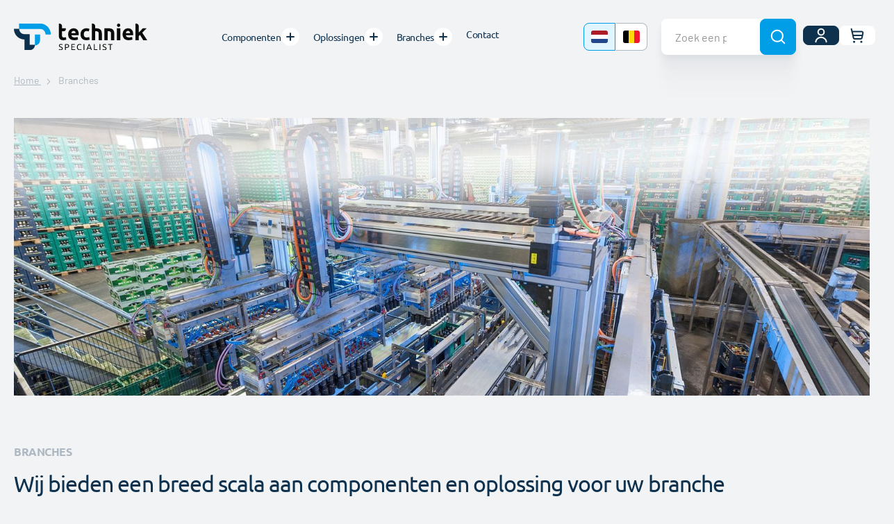

--- FILE ---
content_type: text/html; charset=UTF-8
request_url: https://www.tech-specialist.com/nl/branches
body_size: 16279
content:
<!doctype html>
<html lang="nl">
    <head >
        <script>
    var LOCALE = 'nl\u002DNL';
    var BASE_URL = 'https\u003A\u002F\u002Fwww.tech\u002Dspecialist.com\u002Fnl\u002F';
    var require = {
        'baseUrl': 'https\u003A\u002F\u002Fwww.tech\u002Dspecialist.com\u002Fstatic\u002Fversion1765801278\u002Ffrontend\u002FBluebird\u002Ftechniekspecialist\u002Fnl_NL'
    };</script>        <meta charset="utf-8"/>
<meta name="title" content="Branches | TechniekSpecialist"/>
<meta name="description" content="Bekijk hier direct de branches van TechniekSpecialist. Ontvang daarnaast vrijblijvend en specialistisch advies van onze specialisten!"/>
<meta name="robots" content="INDEX,FOLLOW"/>
<meta name="viewport" content="width=device-width, initial-scale=1"/>
<meta name="format-detection" content="telephone=no"/>
<meta name="" content="IE=edge"/>
<meta name="msapplication-TileColor" content="#ffffff"/>
<meta name="msapplication-TileImage" content="https://www.tech-specialist.com/static/version1765801278/frontend/Bluebird/techniekspecialist/nl_NL/Magento_Theme/favicons/ms-icon-144x144.png"/>
<meta name="theme-color" content="#0D314D"/>
<title>Branches | TechniekSpecialist</title>
<link  rel="stylesheet" type="text/css"  media="all" href="https://www.tech-specialist.com/static/version1765801278/frontend/Bluebird/techniekspecialist/nl_NL/mage/calendar.css" />
<link  rel="stylesheet" type="text/css"  media="all" href="https://www.tech-specialist.com/static/version1765801278/frontend/Bluebird/techniekspecialist/nl_NL/css/compiled-luma-print.css" />
<link  rel="stylesheet" type="text/css"  media="all" href="https://www.tech-specialist.com/static/version1765801278/frontend/Bluebird/techniekspecialist/nl_NL/css/compiled-luma-styles-m.css" />
<link  rel="stylesheet" type="text/css"  media="all" href="https://www.tech-specialist.com/static/version1765801278/frontend/Bluebird/techniekspecialist/nl_NL/css/compiled-luma-styles-l.css" />
<link  rel="stylesheet" type="text/css"  media="all" href="https://www.tech-specialist.com/static/version1765801278/frontend/Bluebird/techniekspecialist/nl_NL/Techtwo_ProductLabels/css/styles.css" />
<link  rel="stylesheet" type="text/css"  media="all" href="https://www.tech-specialist.com/static/version1765801278/frontend/Bluebird/techniekspecialist/nl_NL/Mageplaza_ShareCart/css/style.css" />
<link  rel="stylesheet" type="text/css"  media="all" href="https://www.tech-specialist.com/static/version1765801278/frontend/Bluebird/techniekspecialist/nl_NL/Techniekspecialist_CustomerSku/css/styles.css" />
<link  rel="stylesheet" type="text/css"  media="all" href="https://www.tech-specialist.com/static/version1765801278/frontend/Bluebird/techniekspecialist/nl_NL/css/styles.css" />
<script  type="text/javascript"  src="https://www.tech-specialist.com/static/version1765801278/frontend/Bluebird/techniekspecialist/nl_NL/requirejs/require.js"></script>
<script  type="text/javascript"  src="https://www.tech-specialist.com/static/version1765801278/frontend/Bluebird/techniekspecialist/nl_NL/mage/requirejs/mixins.js"></script>
<script  type="text/javascript"  src="https://www.tech-specialist.com/static/version1765801278/frontend/Bluebird/techniekspecialist/nl_NL/requirejs-config.js"></script>
<script  type="text/javascript"  src="https://www.tech-specialist.com/static/version1765801278/frontend/Bluebird/techniekspecialist/nl_NL/Magento_Theme/js/cookiebot.js"></script>
<script  type="text/javascript"  src="https://www.tech-specialist.com/static/version1765801278/frontend/Bluebird/techniekspecialist/nl_NL/Smile_ElasticsuiteTracker/js/tracking.js"></script>
<script  type="text/javascript"  src="https://www.tech-specialist.com/static/version1765801278/frontend/Bluebird/techniekspecialist/nl_NL/js/vendor/svgxuse.min.js"></script>
<link rel="preload" as="font" crossorigin="anonymous" href="https://www.tech-specialist.com/static/version1765801278/frontend/Bluebird/techniekspecialist/nl_NL/fonts/opensans/light/opensans-300.woff2" />
<link rel="preload" as="font" crossorigin="anonymous" href="https://www.tech-specialist.com/static/version1765801278/frontend/Bluebird/techniekspecialist/nl_NL/fonts/opensans/regular/opensans-400.woff2" />
<link rel="preload" as="font" crossorigin="anonymous" href="https://www.tech-specialist.com/static/version1765801278/frontend/Bluebird/techniekspecialist/nl_NL/fonts/opensans/semibold/opensans-600.woff2" />
<link rel="preload" as="font" crossorigin="anonymous" href="https://www.tech-specialist.com/static/version1765801278/frontend/Bluebird/techniekspecialist/nl_NL/fonts/opensans/bold/opensans-700.woff2" />
<link rel="preload" as="font" crossorigin="anonymous" href="https://www.tech-specialist.com/static/version1765801278/frontend/Bluebird/techniekspecialist/nl_NL/fonts/Luma-Icons.woff2" />
<link rel="preload" as="font" crossorigin="anonymous" href="https://www.tech-specialist.com/static/version1765801278/frontend/Bluebird/techniekspecialist/nl_NL/fonts/barlow/barlow-v12-latin-300.woff2" />
<link rel="preload" as="font" crossorigin="anonymous" href="https://www.tech-specialist.com/static/version1765801278/frontend/Bluebird/techniekspecialist/nl_NL/fonts/barlow/barlow-v12-latin-300italic.woff2" />
<link rel="preload" as="font" crossorigin="anonymous" href="https://www.tech-specialist.com/static/version1765801278/frontend/Bluebird/techniekspecialist/nl_NL/fonts/barlow/barlow-v12-latin-italic.woff2" />
<link rel="preload" as="font" crossorigin="anonymous" href="https://www.tech-specialist.com/static/version1765801278/frontend/Bluebird/techniekspecialist/nl_NL/fonts/barlow/barlow-v12-latin-500.woff2" />
<link rel="preload" as="font" crossorigin="anonymous" href="https://www.tech-specialist.com/static/version1765801278/frontend/Bluebird/techniekspecialist/nl_NL/fonts/barlow/barlow-v12-latin-500italic.woff2" />
<link rel="preload" as="font" crossorigin="anonymous" href="https://www.tech-specialist.com/static/version1765801278/frontend/Bluebird/techniekspecialist/nl_NL/fonts/barlow/barlow-v12-latin-700.woff2" />
<link rel="preload" as="font" crossorigin="anonymous" href="https://www.tech-specialist.com/static/version1765801278/frontend/Bluebird/techniekspecialist/nl_NL/fonts/barlow/barlow-v12-latin-700italic.woff2" />
<link rel="preload" as="font" crossorigin="anonymous" href="https://www.tech-specialist.com/static/version1765801278/frontend/Bluebird/techniekspecialist/nl_NL/fonts/ubuntu/ubuntu-v20-latin-300.woff2" />
<link rel="preload" as="font" crossorigin="anonymous" href="https://www.tech-specialist.com/static/version1765801278/frontend/Bluebird/techniekspecialist/nl_NL/fonts/ubuntu/ubuntu-v20-latin-300italic.woff2" />
<link rel="preload" as="font" crossorigin="anonymous" href="https://www.tech-specialist.com/static/version1765801278/frontend/Bluebird/techniekspecialist/nl_NL/fonts/ubuntu/ubuntu-v20-latin-italic.woff2" />
<link rel="preload" as="font" crossorigin="anonymous" href="https://www.tech-specialist.com/static/version1765801278/frontend/Bluebird/techniekspecialist/nl_NL/fonts/ubuntu/ubuntu-v20-latin-500.woff2" />
<link rel="preload" as="font" crossorigin="anonymous" href="https://www.tech-specialist.com/static/version1765801278/frontend/Bluebird/techniekspecialist/nl_NL/fonts/ubuntu/ubuntu-v20-latin-500italic.woff2" />
<link rel="preload" as="font" crossorigin="anonymous" href="https://www.tech-specialist.com/static/version1765801278/frontend/Bluebird/techniekspecialist/nl_NL/fonts/ubuntu/ubuntu-v20-latin-700.woff2" />
<link rel="preload" as="font" crossorigin="anonymous" href="https://www.tech-specialist.com/static/version1765801278/frontend/Bluebird/techniekspecialist/nl_NL/fonts/ubuntu/ubuntu-v20-latin-700italic.woff2" />
<link rel="preload" as="font" crossorigin="anonymous" href="https://www.tech-specialist.com/static/version1765801278/frontend/Bluebird/techniekspecialist/nl_NL/fonts/barlow/barlow-v12-latin-regular.woff2" />
<link rel="preload" as="font" crossorigin="anonymous" href="https://www.tech-specialist.com/static/version1765801278/frontend/Bluebird/techniekspecialist/nl_NL/fonts/ubuntu/ubuntu-v20-latin-regular.woff2" />
<link  rel="apple-touch-icon" sizes="57x57" href="https://www.tech-specialist.com/static/version1765801278/frontend/Bluebird/techniekspecialist/nl_NL/Magento_Theme/favicons/apple-icon-57x57.png" />
<link  rel="apple-touch-icon" sizes="60x60" href="https://www.tech-specialist.com/static/version1765801278/frontend/Bluebird/techniekspecialist/nl_NL/Magento_Theme/favicons/apple-icon-60x60.png" />
<link  rel="apple-touch-icon" sizes="72x72" href="https://www.tech-specialist.com/static/version1765801278/frontend/Bluebird/techniekspecialist/nl_NL/Magento_Theme/favicons/apple-icon-72x72.png" />
<link  rel="apple-touch-icon" sizes="76x76" href="https://www.tech-specialist.com/static/version1765801278/frontend/Bluebird/techniekspecialist/nl_NL/Magento_Theme/favicons/apple-icon-76x76.png" />
<link  rel="apple-touch-icon" sizes="114x114" href="https://www.tech-specialist.com/static/version1765801278/frontend/Bluebird/techniekspecialist/nl_NL/Magento_Theme/favicons/apple-icon-114x114.png" />
<link  rel="apple-touch-icon" sizes="120x120" href="https://www.tech-specialist.com/static/version1765801278/frontend/Bluebird/techniekspecialist/nl_NL/Magento_Theme/favicons/apple-icon-120x120.png" />
<link  rel="apple-touch-icon" sizes="144x144" href="https://www.tech-specialist.com/static/version1765801278/frontend/Bluebird/techniekspecialist/nl_NL/Magento_Theme/favicons/apple-icon-144x144.png" />
<link  rel="apple-touch-icon" sizes="152x152" href="https://www.tech-specialist.com/static/version1765801278/frontend/Bluebird/techniekspecialist/nl_NL/Magento_Theme/favicons/apple-icon-152x152.png" />
<link  rel="apple-touch-icon" sizes="180x180" href="https://www.tech-specialist.com/static/version1765801278/frontend/Bluebird/techniekspecialist/nl_NL/Magento_Theme/favicons/apple-icon-180x180.png" />
<link  rel="icon" type="image/png" sizes="192x192" href="https://www.tech-specialist.com/static/version1765801278/frontend/Bluebird/techniekspecialist/nl_NL/Magento_Theme/favicons/android-icon-192x192.png" />
<link  rel="icon" type="image/png" sizes="32x32" href="https://www.tech-specialist.com/static/version1765801278/frontend/Bluebird/techniekspecialist/nl_NL/Magento_Theme/favicons/favicon-32x32.png" />
<link  rel="icon" type="image/png" sizes="96x96" href="https://www.tech-specialist.com/static/version1765801278/frontend/Bluebird/techniekspecialist/nl_NL/Magento_Theme/favicons/favicon-96x96.png" />
<link  rel="icon" type="image/png" sizes="16x16" href="https://www.tech-specialist.com/static/version1765801278/frontend/Bluebird/techniekspecialist/nl_NL/Magento_Theme/favicons/favicon-16x16.png" />
<link  rel="manifest" href="https://www.tech-specialist.com/static/version1765801278/frontend/Bluebird/techniekspecialist/nl_NL/Magento_Theme/favicons/manifest.json" />
<link  rel="icon" type="image/x-icon" href="https://www.tech-specialist.com/media/favicon/stores/1/favicon_1.png" />
<link  rel="shortcut icon" type="image/x-icon" href="https://www.tech-specialist.com/media/favicon/stores/1/favicon_1.png" />
<meta name="google-site-verification" content="AVbMqOZ6lGnTl8riCwX6N1uWR0T3jGjhLYvWaaZTJFo" />

<style>
input[type="checkbox"].required-captcha.checkbox {
    display: none;
}

.page-main-full-width .page-title-wrapper .page-title {
    display: none !important;
}
</style>


<!-- Hotjar Tracking Code for NL | TechniekSpecialist -->
<script>
    (function(h,o,t,j,a,r){
        h.hj=h.hj||function(){(h.hj.q=h.hj.q||[]).push(arguments)};
        h._hjSettings={hjid:3531956,hjsv:6};
        a=o.getElementsByTagName('head')[0];
        r=o.createElement('script');r.async=1;
        r.src=t+h._hjSettings.hjid+j+h._hjSettings.hjsv;
        a.appendChild(r);
    })(window,document,'https://static.hotjar.com/c/hotjar-','.js?sv=');
</script>


<!-- Meta Pixel Code -->
<script>
!function(f,b,e,v,n,t,s)
{if(f.fbq)return;n=f.fbq=function(){n.callMethod?
n.callMethod.apply(n,arguments):n.queue.push(arguments)};
if(!f._fbq)f._fbq=n;n.push=n;n.loaded=!0;n.version='2.0';
n.queue=[];t=b.createElement(e);t.async=!0;
t.src=v;s=b.getElementsByTagName(e)[0];
s.parentNode.insertBefore(t,s)}(window, document,'script',
'https://connect.facebook.net/en_US/fbevents.js');
fbq('init', '2426067537586676');
fbq('track', 'PageView');
</script>
<noscript><img height="1" width="1" style="display:none"
src="https://www.facebook.com/tr?id=2426067537586676&ev=PageView&noscript=1"
/></noscript>
<!-- End Meta Pixel Code -->

<!--Start of Tawk.to Script-->
<script type="text/javascript">
var Tawk_API=Tawk_API||{}, Tawk_LoadStart=new Date();
(function(){
var s1=document.createElement("script"),s0=document.getElementsByTagName("script")[0];
s1.async=true;
s1.src='https://embed.tawk.to/666ac221981b6c56477cb115/1i08gcl49';
s1.charset='UTF-8';
s1.setAttribute('crossorigin','*');
s0.parentNode.insertBefore(s1,s0);
})();
</script>
<!--End of Tawk.to Script-->            <script>
        window.getWpCookie = function(name) {
            match = document.cookie.match(new RegExp(name + '=([^;]+)'));
            if (match) return decodeURIComponent(match[1].replace(/\+/g, ' ')) ;
        };

        window.dataLayer = window.dataLayer || [];
                var wpCookies = ['wp_customerId','wp_customerGroup'];
        wpCookies.map(function(cookieName) {
            var cookieValue = window.getWpCookie(cookieName);
            if (cookieValue) {
                var dlObject = {};
                dlObject[cookieName.replace('wp_', '')] = cookieValue;
                window.dataLayer.push(dlObject);
            }
        });
    </script>

    <!-- Google Tag Manager -->
<script>(function(w,d,s,l,i){w[l]=w[l]||[];w[l].push({'gtm.start':
new Date().getTime(),event:'gtm.js'});var f=d.getElementsByTagName(s)[0],
j=d.createElement(s),dl=l!='dataLayer'?'&l='+l:'';j.async=true;j.src=
'https://www.googletagmanager.com/gtm.js?id='+i+dl;f.parentNode.insertBefore(j,f);
})(window,document,'script','dataLayer','GTM-T5RFXQ');</script>
<!-- End Google Tag Manager -->    <script type="text/x-magento-init">
        {
            "*": {
                "Magento_PageCache/js/form-key-provider": {
                    "isPaginationCacheEnabled":
                        0                }
            }
        }
    </script>
    <link rel="alternate" hreflang="nl-nl" href="https://www.tech-specialist.com/nl/branches" />
    <script>
//<![CDATA[
try {
    smileTracker.setConfig({
        beaconUrl: 'https://www.tech-specialist.com/nl/elasticsuite/tracker/hit/image/h.png',
        telemetryUrl: 'https://t.elasticsuite.io/track',
        telemetryEnabled: '',
        sessionConfig: {"visit_cookie_name":"STUID","visit_cookie_lifetime":"3600","visitor_cookie_lifetime":"365","visitor_cookie_name":"STVID","domain":"www.tech-specialist.com","path":"\/"},
        
    });

    smileTracker.addPageVar('store_id', '1');

    require(['Smile_ElasticsuiteTracker/js/user-consent'], function (userConsent) {
        if (userConsent({"cookieRestrictionEnabled":"0","cookieRestrictionName":"user_allowed_save_cookie"})) {
            smileTracker.sendTag();
        }
    });
} catch (err) {
    ;
}
//]]>
</script><script defer src="https://use.fontawesome.com/releases/v5.0.8/js/all.js" integrity="sha384-SlE991lGASHoBfWbelyBPLsUlwY1GwNDJo3jSJO04KZ33K2bwfV9YBauFfnzvynJ" crossorigin="anonymous"></script>    </head>
    <body data-container="body"
          data-mage-init='{"loaderAjax": {}, "loader": { "icon": "https://www.tech-specialist.com/static/version1765801278/frontend/Bluebird/techniekspecialist/nl_NL/images/loader-2.gif"}}'
        id="html-body" class="cms-branches cms-page-view page-layout-1column">
        <!-- Google Tag Manager (noscript) -->
<noscript><iframe src="https://www.googletagmanager.com/ns.html?id=GTM-T5RFXQ"
height="0" width="0" style="display:none;visibility:hidden"></iframe></noscript>
<!-- End Google Tag Manager (noscript) -->
<script type="text/x-magento-init">
    {
        "*": {
            "Magento_PageBuilder/js/widget-initializer": {
                "config": {"[data-content-type=\"slider\"][data-appearance=\"default\"]":{"Magento_PageBuilder\/js\/content-type\/slider\/appearance\/default\/widget":false},"[data-content-type=\"map\"]":{"Magento_PageBuilder\/js\/content-type\/map\/appearance\/default\/widget":false},"[data-content-type=\"row\"]":{"Magento_PageBuilder\/js\/content-type\/row\/appearance\/default\/widget":false},"[data-content-type=\"tabs\"]":{"Magento_PageBuilder\/js\/content-type\/tabs\/appearance\/default\/widget":false},"[data-content-type=\"slide\"]":{"Magento_PageBuilder\/js\/content-type\/slide\/appearance\/default\/widget":{"buttonSelector":".pagebuilder-slide-button","showOverlay":"hover","dataRole":"slide"}},"[data-content-type=\"banner\"]":{"Magento_PageBuilder\/js\/content-type\/banner\/appearance\/default\/widget":{"buttonSelector":".pagebuilder-banner-button","showOverlay":"hover","dataRole":"banner"}},"[data-content-type=\"buttons\"]":{"Magento_PageBuilder\/js\/content-type\/buttons\/appearance\/inline\/widget":false},"[data-content-type=\"products\"][data-appearance=\"carousel\"]":{"Magento_PageBuilder\/js\/content-type\/products\/appearance\/carousel\/widget":false}},
                "breakpoints": {"desktop":{"label":"Desktop","stage":true,"default":true,"class":"desktop-switcher","icon":"Magento_PageBuilder::css\/images\/switcher\/switcher-desktop.svg","conditions":{"min-width":"1024px"},"options":{"products":{"default":{"slidesToShow":"5"}}}},"tablet":{"conditions":{"max-width":"1024px","min-width":"768px"},"options":{"products":{"default":{"slidesToShow":"4"},"continuous":{"slidesToShow":"3"}}}},"mobile":{"label":"Mobile","stage":true,"class":"mobile-switcher","icon":"Magento_PageBuilder::css\/images\/switcher\/switcher-mobile.svg","media":"only screen and (max-width: 768px)","conditions":{"max-width":"768px","min-width":"640px"},"options":{"products":{"default":{"slidesToShow":"3"}}}},"mobile-small":{"conditions":{"max-width":"640px"},"options":{"products":{"default":{"slidesToShow":"2"},"continuous":{"slidesToShow":"1"}}}}}            }
        }
    }
</script>

<div class="cookie-status-message" id="cookie-status">
    The store will not work correctly when cookies are disabled.</div>
<script type="text&#x2F;javascript">document.querySelector("#cookie-status").style.display = "none";</script>
<script type="text/x-magento-init">
    {
        "*": {
            "cookieStatus": {}
        }
    }
</script>

<script type="text/x-magento-init">
    {
        "*": {
            "mage/cookies": {
                "expires": null,
                "path": "\u002F",
                "domain": ".www.tech\u002Dspecialist.com",
                "secure": true,
                "lifetime": "3600"
            }
        }
    }
</script>
    <noscript>
        <div class="message global noscript">
            <div class="content">
                <p>
                    <strong>JavaScript lijkt te zijn uitgeschakeld in uw browser.</strong>
                    <span>
                        Voor de beste gebruikerservaring, zorg ervoor dat javascript ingeschakeld is voor uw browser.                    </span>
                </p>
            </div>
        </div>
    </noscript>
<script>    require.config({
        map: {
            '*': {
                wysiwygAdapter: 'mage/adminhtml/wysiwyg/tiny_mce/tinymceAdapter'
            }
        }
    });</script><!-- ko scope: 'company' -->
<div class="message company-warning _hidden" data-bind="css: { _hidden: !isCompanyBlocked() }">
<span>
<!-- ko i18n: 'Your company account is blocked and you cannot place orders. If you have questions, please contact your company administrator.' --><!-- /ko -->
</span>
</div>
<!-- /ko -->
<script type="text/x-magento-init">
    {
        "*": {
            "Magento_Ui/js/core/app": {
                "components": {
                    "company": {
                        "component": "Magento_Company/js/view/company",
                        "logoutUrl": "https://www.tech-specialist.com/nl/customer/account/logout/"
                    }
                }
            }
        }
    }
</script>

<script>
    window.cookiesConfig = window.cookiesConfig || {};
    window.cookiesConfig.secure = true;
</script><script>    require.config({
        paths: {
            googleMaps: 'https\u003A\u002F\u002Fmaps.googleapis.com\u002Fmaps\u002Fapi\u002Fjs\u003Fv\u003D3\u0026key\u003D'
        },
        config: {
            'Magento_PageBuilder/js/utils/map': {
                style: '',
            },
            'Magento_PageBuilder/js/content-type/map/preview': {
                apiKey: '',
                apiKeyErrorMessage: 'You\u0020must\u0020provide\u0020a\u0020valid\u0020\u003Ca\u0020href\u003D\u0027https\u003A\u002F\u002Fwww.tech\u002Dspecialist.com\u002Fnl\u002Fadminhtml\u002Fsystem_config\u002Fedit\u002Fsection\u002Fcms\u002F\u0023cms_pagebuilder\u0027\u0020target\u003D\u0027_blank\u0027\u003EGoogle\u0020Maps\u0020API\u0020key\u003C\u002Fa\u003E\u0020to\u0020use\u0020a\u0020map.'
            },
            'Magento_PageBuilder/js/form/element/map': {
                apiKey: '',
                apiKeyErrorMessage: 'You\u0020must\u0020provide\u0020a\u0020valid\u0020\u003Ca\u0020href\u003D\u0027https\u003A\u002F\u002Fwww.tech\u002Dspecialist.com\u002Fnl\u002Fadminhtml\u002Fsystem_config\u002Fedit\u002Fsection\u002Fcms\u002F\u0023cms_pagebuilder\u0027\u0020target\u003D\u0027_blank\u0027\u003EGoogle\u0020Maps\u0020API\u0020key\u003C\u002Fa\u003E\u0020to\u0020use\u0020a\u0020map.'
            },
        }
    });</script><script>
    require.config({
        shim: {
            'Magento_PageBuilder/js/utils/map': {
                deps: ['googleMaps']
            }
        }
    });</script><div class="page-wrapper"><header class="page-header"><div class="page-header__middle"><div class="page-header__content header content"><div class="page-header__content-inner"><div class="page-header__logo"><a
    class="logo"
    href="https://www.tech-specialist.com/nl/"
    title="TechniekSpecialist"
    aria-label="store logo">
    <img src="https://www.tech-specialist.com/static/version1765801278/frontend/Bluebird/techniekspecialist/nl_NL/images/logo.svg"
         title="TechniekSpecialist"
         alt="TechniekSpecialist"
        width="285"        height="56"    />
</a>
</div><nav class="navigation" data-action="navigation" data-mage-init='{"navigation": {}}'>
    <ul class="navigation-wrapper">
        <li  class="level0 nav-1 first level-top"><a href="https://www.tech-specialist.com/nl/home"  class="level-top" ><span>Home</span></a></li><li class="level0 level-top ui-menu-item has-submenu" role="presentation"><a href="https://www.tech-specialist.com/nl/" class="level-top" target="_top" name="Componenten"><span>Componenten</span></a><ul class="level0 submenu default-menu__submenu" role="menu" aria-expanded="false" aria-hidden="true"><li class="ui-menu-item"><a href="javascript:void(0)" class="go-back"><span>Terug</span></a></li><li><div class="default-menu__submenu-wrapper">
    <div class="default-menu__container clearfix">
        <div>
<ul>
<li><a href="/nl/type-isb"><img src="https://www.tech-specialist.com/media/catalog/category/componenten-isb-aluminium-profielsysteem-4.jpg?height=60" alt="">
<div>ISB profielsysteem<br><small>ITEM compatibel</small></div>
</a></li>
<li><a href="/nl/type-bsb"><img src="https://www.tech-specialist.com/media/catalog/category/componenten-bsb-aluminium-profielsysteem.jpg?height=60" alt="">
<div>BSB profielsysteem<br><small>Bosch compatibel</small></div>
</a></li>
<li><a href="/nl/blocan"><img src="https://www.tech-specialist.com/media/catalog/category/componenten-blocan-aluminium-profielsysteem.jpg?height=60" alt="">
<div>BLOCAN® profielsysteem<br><small>RK Rose+Krieger</small></div>
</a></li>
</ul>
</div>
<div>
<ul>
<li><a href="/nl/tec-steigerbuiskoppelingen"><img src="https://www.tech-specialist.com/media/catalog/category/componenten-tec-steigerbuiskoppelingen.jpg?height=60" alt="">
<div>TEC steigerbuiskoppelingen<br><small>Staal</small></div>
</a></li>
<li><a href="/nl/solid-clamps-bv"><img src="https://www.tech-specialist.com/media/catalog/category/componenten-solid-clamps-aluminium.jpg?height=60" alt="">
<div>Solid Clamps<br><small>Aluminium</small></div>
</a></li>
<li><a href="/nl/light-clamps-bv"><img src="https://www.tech-specialist.com/media/catalog/category/componenten-light-clamps-kunststof.jpg?height=60" alt="">
<div>Light Clamps<br><small>Kunststof</small></div>
</a></li>
<li><a href="/nl/robust-clamps-bv"><img src="https://www.tech-specialist.com/media/catalog/category/componenten-robust-clamps-rvs.jpg?height=60" alt="">
<div>Robust Clamps<br><small>RVS</small></div>
</a></li>
<li><a href="/nl/ems-rvs-bouwsysteem"><img src="https://www.tech-specialist.com/media/catalog/category/componenten-ems-rvs-bouwsysteem.jpg?height=60" alt="">
<div>EMS RVS bouwsysteem<br><small>RVS</small></div>
</a></li>
<li><a href="/nl/trap-en-bordessysteem-webshop"><img src="https://www.tech-specialist.com/media/catalog/category/componenten-itas-trap-en-bordessysteem.jpg?height=60" alt="">
<div>ITAS trap- en bordessysteem<br><small>Aluminium</small></div>
</a></li>
<li><a href="/nl/monitorhoudersysteem-webshop"><img src="https://www.tech-specialist.com/media/catalog/category/componenten-monitorhouders.jpg?height=60" alt="">
<div>Monitorhouders</div>
</a></li>
</ul>
</div>
<div>
<ul>
<li><a href="/nl/lineairtechniek/lineair-units"><img src="https://www.tech-specialist.com/media/catalog/category/componenten-lineair-units.jpg?height=60" alt="">
<div>Lineair units</div>
</a></li>
<li><a href="/nl/lineairtechniek/elektrische-cilinders"><img src="https://www.tech-specialist.com/media/catalog/category/componenten-elektrische-cilinders.jpg?height=60" alt="">
<div>Elektrische cilinders</div>
</a></li>
<li><a href="/nl/lineairtechniek/hefzuilen"><img src="https://www.tech-specialist.com/media/catalog/category/componenten-hefzuilen.jpg?height=60" alt="">
<div>Hefzuilen</div>
</a></li>
<li><a href="/nl/lineairtechniek/besturingstechniek"><img src="https://www.tech-specialist.com/media/catalog/category/componenten-besturingstechniek.jpg?height=60" alt="">
<div>Besturingstechniek</div>
</a></li>
<li><a href="/nl/lineairtechniek/kogelomloopgeleiding"><img src="https://www.tech-specialist.com/media/catalog/category/componenten-kogelomloopgeleiding.jpg?height=60" alt="">
<div>Kogelomloopgeleidingen</div>
</a></li>
</ul>
</div>
<div>
<ul>
<li><a href="/nl/aandrijfcomponenten/verstelmotoren"><img src="https://www.tech-specialist.com/media/catalog/category/componenten-segmo-verstelaandrijvingen
.jpg?height=60" alt="">
<div>SeGMo verstelaandrijvingen</div>
</a></li>
<li><a href="/nl/aandrijfcomponenten/klembussen"><img src="https://www.tech-specialist.com/media/catalog/category/componenten-klembussen.jpg?height=60" alt="">
<div>Klembussen</div>
</a></li>
<li><a href="/nl/aandrijfcomponenten/borgmoeren"><img src="https://www.tech-specialist.com/media/catalog/category/componenten-borgmoeren.jpg?height=60" alt="">
<div>Borgmoeren</div>
</a></li>
<li><a href="/nl/positie-indicatoren"><img src="https://www.tech-specialist.com/media/catalog/category/componenten-positie-indicatoren.jpg?height=60" alt="">
<div>Positie indicatoren</div>
</a></li>
</ul>
</div>        <div class="default-menu__static">
                    </div>
    </div>
</div>
</li></ul></li><li class="level0 level-top ui-menu-item has-submenu" role="presentation"><a href="https://www.tech-specialist.com/nl/" class="level-top" target="_top" name="Oplossingen"><span>Oplossingen</span></a><ul class="level0 submenu default-menu__submenu" role="menu" aria-expanded="false" aria-hidden="true"><li class="ui-menu-item"><a href="javascript:void(0)" class="go-back"><span>Terug</span></a></li><li><div class="default-menu__submenu-wrapper">
    <div class="default-menu__container clearfix">
        <div>
<h4><a href="/nl/aluminium-constructies">Aluminium constructies</a></h4>
<ul>
<li><a href="/nl/aluminium-constructies/machineframes">Machineframes</a></li>
<li><a href="/nl/aluminium-constructies/kastconstructies">Kastconstructies</a></li>
<li><a href="/nl/aluminium-constructies/veiligheidsafschermingen">Veiligheidsafschermingen</a></li>
<li><a href="/nl/aluminium-constructies/trappen-en-bordessen">Trappen en bordessen</a></li>
</ul>
</div>
<div>
<h4><a href="/nl/productie-inrichting">Productie inrichting</a></h4>
<ul>
<li><a href="/nl/productie-inrichting/rk-easywork-werktafels">RK Easywork werktafels</a></li>
<li><a href="/nl/productie-inrichting/lean-werkstations">LEAN werkstations</a></li>
<li><a href="/nl/productie-inrichting/poka-yoke-werkstations">Poka-yoke werkstations</a></li>
<li><a href="/nl/productie-inrichting/transportkarren">Transportkarren</a></li>
</ul>
</div>        <div class="default-menu__static">
                    </div>
    </div>
</div>
</li></ul></li><li class="level0 level-top ui-menu-item has-submenu" role="presentation"><a href="https://www.tech-specialist.com/nl/branches" class="level-top" target="_top" name="Branches"><span>Branches</span></a><ul class="level0 submenu default-menu__submenu" role="menu" aria-expanded="false" aria-hidden="true"><li class="ui-menu-item"><a href="javascript:void(0)" class="go-back"><span>Terug</span></a></li><li><div class="default-menu__submenu-wrapper">
    <div class="default-menu__container clearfix">
        <div>
<ul>
<li><a href="/nl/branches/maakindustrie">Maakindustrie</a></li>
<li><a href="/nl/branches/verpakkingsindustrie">Verpakkingsindustrie</a></li>
<li><a href="/nl/branches/intralogistiek">Intralogistiek</a></li>
<li><a href="/nl/branches/medisch-farmaceutisch-laboratium">Medisch, farmaceutisch en laboratorium</a></li>
<li><a href="/nl/branches/cleanroom-halfgeleider-industrie">Cleanroom en halfgeleider industrie</a></li>
</ul>
</div>        <div class="default-menu__static">
                    </div>
    </div>
</div>
</li></ul></li><li class="level0 level-top ui-menu-item " role="presentation"><a href="https://www.tech-specialist.com/nl/contact" class="level-top" target="_top" name="Contact"><span>Contact</span></a></li><li  class="level0 nav-2 last level-top"><a href="https://www.tech-specialist.com/nl/contact"  class="level-top" ><span>Contact</span></a></li>    </ul>
    <div class="page-header__language">        <div class="switcher language switcher-language switcher--one-line" data-ui-id="language-switcher" id="switcher-language">
        <strong class="label switcher-label"><span>Taal</span></strong>
        <div class="switcher__languages">
            <div class="switcher__language switcher__language--active">
                <span class="switcher__image" style="background-image:url('https://www.tech-specialist.com/static/version1765801278/frontend/Bluebird/techniekspecialist/nl_NL/images/flags/nl.svg');"></span>
                <span class="switcher__lang">NL</span>
            </div>
                                                                            <a class="switcher__language switcher__link" href="#" data-post='{"action":"https:\/\/www.tech-specialist.com\/nl\/stores\/store\/redirect\/","data":{"___store":"be","___from_store":"nl","uenc":"aHR0cHM6Ly93d3cudGVjaC1zcGVjaWFsaXN0LmNvbS9iZS9sb3NzZS1zcGluZGVscy10ZWMtc3BpbmRlbC1tMTJ4NjYtc3RhYWwtdmVyemlua3QtMTAxMTkxMw~~"}}'>
                        <span class="switcher__image" style="background-image:url('https://www.tech-specialist.com/static/version1765801278/frontend/Bluebird/techniekspecialist/nl_NL/images/flags/be.svg');"></span>
                        <span class="switcher__lang">BE</span>
                    </a>
                                    </div>
    </div>
</div><div class="page-header__search">

<div class="block block-search">
    <div class="block block-title">
        <strong>Zoek</strong>
    </div>

    <div class="block block-content">
        <form
            id="minisearch-form-top-search"
            class="form minisearch"
            action="https://www.tech-specialist.com/nl/catalogsearch/result/"
            method="get"
        >
            <div class="field search">
                <label class="label" for="minisearch-input-top-search" data-role="minisearch-label">
                    <span>Zoek</span>
                </label>

                <div class="control">
                    <input
                        id="minisearch-input-top-search"
                        type="text"
                        name="q"
                        value=""
                        placeholder="Zoek een product..."
                        class="input-text"
                        maxlength="128"
                        role="combobox"
                        aria-haspopup="false"
                        aria-autocomplete="both"
                        aria-expanded="false"
                        autocomplete="off"
                        data-block="autocomplete-form"
                        data-mage-init="&#x7B;&quot;quickSearch&quot;&#x3A;&#x7B;&quot;formSelector&quot;&#x3A;&quot;&#x23;minisearch-form-top-search&quot;,&quot;url&quot;&#x3A;&quot;https&#x3A;&#x5C;&#x2F;&#x5C;&#x2F;www.tech-specialist.com&#x5C;&#x2F;nl&#x5C;&#x2F;search&#x5C;&#x2F;ajax&#x5C;&#x2F;suggest&#x5C;&#x2F;&quot;,&quot;destinationSelector&quot;&#x3A;&quot;&#x23;minisearch-autocomplete-top-search&quot;,&quot;templates&quot;&#x3A;&#x7B;&quot;term&quot;&#x3A;&#x7B;&quot;title&quot;&#x3A;&quot;Zoektermen&quot;,&quot;template&quot;&#x3A;&quot;Smile_ElasticsuiteCore&#x5C;&#x2F;autocomplete&#x5C;&#x2F;term&quot;&#x7D;,&quot;product&quot;&#x3A;&#x7B;&quot;title&quot;&#x3A;&quot;Producten&quot;,&quot;template&quot;&#x3A;&quot;Smile_ElasticsuiteCatalog&#x5C;&#x2F;autocomplete&#x5C;&#x2F;product&quot;&#x7D;,&quot;category&quot;&#x3A;&#x7B;&quot;title&quot;&#x3A;&quot;Categorie&#x5C;u00ebn&quot;,&quot;template&quot;&#x3A;&quot;Smile_ElasticsuiteCatalog&#x5C;&#x2F;autocomplete&#x5C;&#x2F;category&quot;&#x7D;,&quot;product_attribute&quot;&#x3A;&#x7B;&quot;title&quot;&#x3A;&quot;Attributen&quot;,&quot;template&quot;&#x3A;&quot;Smile_ElasticsuiteCatalog&#x5C;&#x2F;autocomplete&#x5C;&#x2F;product-attribute&quot;,&quot;titleRenderer&quot;&#x3A;&quot;Smile_ElasticsuiteCatalog&#x5C;&#x2F;js&#x5C;&#x2F;autocomplete&#x5C;&#x2F;product-attribute&quot;&#x7D;&#x7D;,&quot;priceFormat&quot;&#x3A;&#x7B;&quot;pattern&quot;&#x3A;&quot;&#x5C;u20ac&#x5C;u00a0&#x25;s&quot;,&quot;precision&quot;&#x3A;2,&quot;requiredPrecision&quot;&#x3A;2,&quot;decimalSymbol&quot;&#x3A;&quot;,&quot;,&quot;groupSymbol&quot;&#x3A;&quot;.&quot;,&quot;groupLength&quot;&#x3A;3,&quot;integerRequired&quot;&#x3A;false&#x7D;,&quot;minSearchLength&quot;&#x3A;&quot;2&quot;&#x7D;&#x7D;"
                    />

                    <div id="minisearch-autocomplete-top-search" class="search-autocomplete"></div>

                                    </div>
            </div>

            <div class="actions">
                <button
                    type="submit"
                    title="Zoek"
                    class="action search"
                >
                    <span>Zoek</span>
                </button>
            </div>
        </form>
    </div>
</div>
</div></nav>
<div class="page-header__actions"><div class="page-header__account"><ul class="header links">
<div data-block="customer" class="account-dropdown">
    <button class="dropdown__trigger account-dropdown__trigger" href="#"
       data-bind="scope: 'customer'">
        <span class="text">Mijn account</span>
        <span class="account-dropdown__check"></span>
    </button>
    <div class="dropdown__content"
         data-role="dropdownDialog"
         data-mage-init='{"dropdownDialog":{
                "appendTo":"[data-block=customer]",
                "triggerTarget":".account-dropdown__trigger",
                "timeout": "2000",
                "closeOnMouseLeave": false,
                "closeOnEscape": true,
                "triggerClass":"active",
                "parentClass":"active"}}'>
        <div class="dropdown__content-inner" data-bind="scope: 'customer'">

                            <div class="dropdown__header">
                    Inloggen                </div>
                <div class="dropdown__body">
                    <div class="account-dropdown__login"><div class="block-customer-login">
    <div class="block-content" aria-labelledby="block-customer-login-heading">
        <form class="form form-login"
              action="https://www.tech-specialist.com/nl/customer/account/loginPost/"
              method="post"
              id="header-login-form"
              data-mage-init='{"validation":{}}'>
            <input name="form_key" type="hidden" value="xQQNt7Qu1J2gDdnh" />            <fieldset class="fieldset login" data-hasrequired="&#x2A;&#x20;Verplichte&#x20;velden">
                <div class="field email required">
                    <label class="label" for="header-email"><span>E-mailadres</span></label>
                    <div class="control">
                        <input name="login[username]" value=""  autocomplete="off" id="header-email" type="email" class="input-text" title="E-mailadres" data-validate="{required:true, 'validate-email':true}">
                    </div>
                </div>
                <div class="field password required">
                    <label for="header-pass" class="label"><span>Wachtwoord</span></label>
                    <div class="control">
                        <input name="login[password]" type="password"  autocomplete="off" class="input-text" id="header-pass" title="Wachtwoord" data-validate="{required:true}">
                    </div>
                </div>
                <div class="actions-toolbar">
                    <button type="submit" class="account-dropdown__btn" name="send" id="header-send"><span>Log in</span></button>
                    <a class="account-dropdown__remind" href="https://www.tech-specialist.com/nl/customer/account/forgotpassword/"><span>Wachtwoord vergeten?</span></a>
                </div>
            </fieldset>
        </form>
    </div>
</div>
</div>                    <div class="account-dropdown__register">
                        <a class="account-dropdown__register-url" href="https://www.tech-specialist.com/nl/customer/account/">
                            Nog geen account?                            <span>Registreer gratis!</span>
                        </a>
                    </div>
                </div>
                    </div>
    </div>
</div>
</ul></div><div class="page-header__minicart">
<div data-block="minicart" class="minicart-wrapper">
    <a class="action showcart" href="https://www.tech-specialist.com/nl/checkout/cart/"
       data-bind="scope: 'minicart_content'">
        <span class="text">Uw winkelwagen</span>
        <span class="counter qty empty"
              data-bind="css: { empty: !!getCartParam('summary_count') == false && !isLoading() },
               blockLoader: isLoading">
            <span class="counter-number">
                <!-- ko if: getCartParam('summary_count') -->
                <!-- ko text: getCartParam('summary_count').toLocaleString(window.LOCALE) --><!-- /ko -->
                <!-- /ko -->
            </span>
            <span class="counter-label">
            <!-- ko if: getCartParam('summary_count') -->
                <!-- ko text: getCartParam('summary_count').toLocaleString(window.LOCALE) --><!-- /ko -->
                <!-- ko i18n: 'items' --><!-- /ko -->
            <!-- /ko -->
            </span>
        </span>
    </a>
            <div class="block block-minicart"
             data-role="dropdownDialog"
             data-mage-init='{"dropdownDialog":{
                "appendTo":"[data-block=minicart]",
                "triggerTarget":".showcart",
                "timeout": "2000",
                "closeOnMouseLeave": false,
                "closeOnEscape": true,
                "triggerClass":"active",
                "parentClass":"active",
                "buttons":[]}}'>
            <div id="minicart-content-wrapper" data-bind="scope: 'minicart_content'">
                <!-- ko template: getTemplate() --><!-- /ko -->
            </div>
                    </div>
        <script>window.checkout = {"shoppingCartUrl":"https:\/\/www.tech-specialist.com\/nl\/checkout\/cart\/","checkoutUrl":"https:\/\/www.tech-specialist.com\/nl\/checkout\/","updateItemQtyUrl":"https:\/\/www.tech-specialist.com\/nl\/checkout\/sidebar\/updateItemQty\/","removeItemUrl":"https:\/\/www.tech-specialist.com\/nl\/checkout\/sidebar\/removeItem\/","imageTemplate":"Magento_Catalog\/product\/image_with_borders","baseUrl":"https:\/\/www.tech-specialist.com\/nl\/","minicartMaxItemsVisible":5,"websiteId":"1","maxItemsToDisplay":10,"storeId":"1","storeGroupId":"1","customerLoginUrl":"https:\/\/www.tech-specialist.com\/nl\/customer\/account\/login\/referer\/aHR0cHM6Ly93d3cudGVjaC1zcGVjaWFsaXN0LmNvbS9ubC9icmFuY2hlcw~~\/","isRedirectRequired":false,"autocomplete":"off","captcha":{"user_login":{"isCaseSensitive":false,"imageHeight":50,"imageSrc":"","refreshUrl":"https:\/\/www.tech-specialist.com\/nl\/captcha\/refresh\/","isRequired":false,"timestamp":1768935248}}}</script>    <script type="text/x-magento-init">
    {
        "[data-block='minicart']": {
            "Magento_Ui/js/core/app": {"components":{"minicart_content":{"children":{"subtotal.container":{"children":{"subtotal":{"children":{"subtotal.totals":{"config":{"display_cart_subtotal_incl_tax":0,"display_cart_subtotal_excl_tax":1,"template":"Magento_Tax\/checkout\/minicart\/subtotal\/totals"},"component":"Magento_Tax\/js\/view\/checkout\/minicart\/subtotal\/totals","children":{"subtotal.totals.msrp":{"component":"Magento_Msrp\/js\/view\/checkout\/minicart\/subtotal\/totals","config":{"displayArea":"minicart-subtotal-hidden","template":"Magento_Msrp\/checkout\/minicart\/subtotal\/totals"}}}}},"component":"uiComponent","config":{"template":"Magento_Checkout\/minicart\/subtotal"}}},"component":"uiComponent","config":{"displayArea":"subtotalContainer"}},"item.renderer":{"component":"Magento_Checkout\/js\/view\/cart-item-renderer","config":{"displayArea":"defaultRenderer","template":"Magento_Checkout\/minicart\/item\/default"},"children":{"item.image":{"component":"Magento_Catalog\/js\/view\/image","config":{"template":"Magento_Catalog\/product\/image","displayArea":"itemImage"}},"checkout.cart.item.price.sidebar":{"component":"uiComponent","config":{"template":"Magento_Checkout\/minicart\/item\/price","displayArea":"priceSidebar"}}}},"extra_info":{"component":"uiComponent","config":{"displayArea":"extraInfo"},"children":{"mp_sharecart":{"component":"Mageplaza_ShareCart\/js\/view\/minicart","config":{"componentDisabled":false}}}},"promotion":{"component":"uiComponent","config":{"displayArea":"promotion"}}},"config":{"itemRenderer":{"default":"defaultRenderer","simple":"defaultRenderer","virtual":"defaultRenderer"},"template":"Magento_Checkout\/minicart\/content"},"component":"Magento_Checkout\/js\/view\/minicart"}},"types":[]}        },
        "*": {
            "Magento_Ui/js/block-loader": "https\u003A\u002F\u002Fwww.tech\u002Dspecialist.com\u002Fstatic\u002Fversion1765801278\u002Ffrontend\u002FBluebird\u002Ftechniekspecialist\u002Fnl_NL\u002Fimages\u002Floader\u002D1.gif"
        }
    }
    </script>
</div>
</div><div class="menu-trigger__link">
    <span>Menu</span>
</div>
</div></div></div></div></header>    <div class="sections nav-sections">
                <div class="section-items nav-sections-items"
             data-mage-init='{"tabs":{"openedState":"active"}}'>
                                            <div class="section-item-title nav-sections-item-title"
                     data-role="collapsible">
                    <a class="nav-sections-item-switch"
                       data-toggle="switch" href="#store.links">
                        Account                    </a>
                </div>
                <div class="section-item-content nav-sections-item-content"
                     id="store.links"
                     data-role="content">
                    <!-- Account links -->                </div>
                                    </div>
    </div>
<div class="breadcrumbs">
    <ul class="items">
                    <li class="item home">
                            <a href="https://www.tech-specialist.com/nl/"
                   title="Ga naar homepagina">
                    Home                </a>
                        </li>
                    <li class="item cms_page">
                            <strong>Branches</strong>
                        </li>
            </ul>
</div>
<main id="maincontent" class="page-main"><a id="contentarea" tabindex="-1"></a>
<div class="page messages"><div data-placeholder="messages"></div>
<div data-bind="scope: 'messages'">
    <!-- ko if: cookieMessages && cookieMessages.length > 0 -->
    <div aria-atomic="true" role="alert" data-bind="foreach: { data: cookieMessages, as: 'message' }" class="messages">
        <div data-bind="attr: {
            class: 'message-' + message.type + ' ' + message.type + ' message',
            'data-ui-id': 'message-' + message.type
        }">
            <div data-bind="html: $parent.prepareMessageForHtml(message.text)"></div>
        </div>
    </div>
    <!-- /ko -->

    <!-- ko if: messages().messages && messages().messages.length > 0 -->
    <div aria-atomic="true" role="alert" class="messages" data-bind="foreach: {
        data: messages().messages, as: 'message'
    }">
        <div data-bind="attr: {
            class: 'message-' + message.type + ' ' + message.type + ' message',
            'data-ui-id': 'message-' + message.type
        }">
            <div data-bind="html: $parent.prepareMessageForHtml(message.text)"></div>
        </div>
    </div>
    <!-- /ko -->
</div>
<script type="text/x-magento-init">
    {
        "*": {
            "Magento_Ui/js/core/app": {
                "components": {
                        "messages": {
                            "component": "Magento_Theme/js/view/messages"
                        }
                    }
                }
            }
    }
</script>
</div><div class="columns"><div class="column main"><input name="form_key" type="hidden" value="xQQNt7Qu1J2gDdnh" /><div id="authenticationPopup" data-bind="scope:'authenticationPopup', style: {display: 'none'}">
        <script>window.authenticationPopup = {"autocomplete":"off","customerRegisterUrl":"https:\/\/www.tech-specialist.com\/nl\/customer\/account\/create\/","customerForgotPasswordUrl":"https:\/\/www.tech-specialist.com\/nl\/customer\/account\/forgotpassword\/","baseUrl":"https:\/\/www.tech-specialist.com\/nl\/","customerLoginUrl":"https:\/\/www.tech-specialist.com\/nl\/customer\/ajax\/login\/"}</script>    <!-- ko template: getTemplate() --><!-- /ko -->
        <script type="text/x-magento-init">
        {
            "#authenticationPopup": {
                "Magento_Ui/js/core/app": {"components":{"authenticationPopup":{"component":"Magento_Customer\/js\/view\/authentication-popup","children":{"messages":{"component":"Magento_Ui\/js\/view\/messages","displayArea":"messages"},"captcha":{"component":"Magento_Captcha\/js\/view\/checkout\/loginCaptcha","displayArea":"additional-login-form-fields","formId":"user_login","configSource":"checkout"}}}}}            },
            "*": {
                "Magento_Ui/js/block-loader": "https\u003A\u002F\u002Fwww.tech\u002Dspecialist.com\u002Fstatic\u002Fversion1765801278\u002Ffrontend\u002FBluebird\u002Ftechniekspecialist\u002Fnl_NL\u002Fimages\u002Floader\u002D1.gif"
                            }
        }
    </script>
</div>
<script type="text/x-magento-init">
    {
        "*": {
            "Magento_Customer/js/section-config": {
                "sections": {"stores\/store\/switch":["*"],"stores\/store\/switchrequest":["*"],"directory\/currency\/switch":["*"],"*":["messages","company"],"customer\/account\/logout":["*","recently_viewed_product","recently_compared_product","persistent"],"customer\/account\/loginpost":["*"],"customer\/account\/createpost":["*"],"customer\/account\/editpost":["*"],"customer\/ajax\/login":["checkout-data","cart","captcha"],"catalog\/product_compare\/add":["compare-products","gtm"],"catalog\/product_compare\/remove":["compare-products"],"catalog\/product_compare\/clear":["compare-products"],"sales\/guest\/reorder":["cart"],"sales\/order\/reorder":["cart"],"rest\/v1\/requisition_lists":["requisition"],"requisition_list\/requisition\/delete":["requisition"],"requisition_list\/item\/addtocart":["cart"],"checkout\/cart\/add":["cart","directory-data","gtm"],"checkout\/cart\/delete":["cart","gtm"],"checkout\/cart\/updatepost":["cart"],"checkout\/cart\/updateitemoptions":["cart"],"checkout\/cart\/couponpost":["cart"],"checkout\/cart\/estimatepost":["cart"],"checkout\/cart\/estimateupdatepost":["cart"],"checkout\/onepage\/saveorder":["cart","checkout-data","last-ordered-items"],"checkout\/sidebar\/removeitem":["cart","gtm"],"checkout\/sidebar\/updateitemqty":["cart"],"rest\/*\/v1\/carts\/*\/payment-information":["cart","last-ordered-items","captcha","instant-purchase","gtm"],"rest\/*\/v1\/guest-carts\/*\/payment-information":["cart","captcha","gtm"],"rest\/*\/v1\/guest-carts\/*\/selected-payment-method":["cart","checkout-data"],"rest\/*\/v1\/carts\/*\/selected-payment-method":["cart","checkout-data","instant-purchase"],"wishlist\/index\/add":["wishlist","gtm"],"wishlist\/index\/remove":["wishlist"],"wishlist\/index\/updateitemoptions":["wishlist"],"wishlist\/index\/update":["wishlist"],"wishlist\/index\/cart":["wishlist","cart","gtm"],"wishlist\/index\/fromcart":["wishlist","cart"],"wishlist\/index\/allcart":["wishlist","cart","gtm"],"wishlist\/shared\/allcart":["wishlist","cart"],"wishlist\/shared\/cart":["cart"],"customer_order\/cart\/updatefaileditemoptions":["cart"],"checkout\/cart\/updatefaileditemoptions":["cart"],"customer_order\/cart\/advancedadd":["cart"],"checkout\/cart\/advancedadd":["cart"],"checkout\/cart\/removeallfailed":["cart"],"checkout\/cart\/removefailed":["cart"],"customer_order\/cart\/addfaileditems":["cart"],"checkout\/cart\/addfaileditems":["cart"],"customer_order\/sku\/uploadfile":["cart"],"giftregistry\/index\/cart":["cart"],"giftregistry\/view\/addtocart":["cart"],"customer\/address\/*":["instant-purchase"],"customer\/account\/*":["instant-purchase"],"vault\/cards\/deleteaction":["instant-purchase"],"multishipping\/checkout\/overviewpost":["cart"],"wishlist\/index\/copyitem":["wishlist"],"wishlist\/index\/copyitems":["wishlist"],"wishlist\/index\/deletewishlist":["wishlist","multiplewishlist"],"wishlist\/index\/createwishlist":["multiplewishlist"],"wishlist\/index\/editwishlist":["multiplewishlist"],"wishlist\/index\/moveitem":["wishlist"],"wishlist\/index\/moveitems":["wishlist"],"wishlist\/search\/addtocart":["cart","wishlist"],"paypal\/express\/placeorder":["cart","checkout-data"],"paypal\/payflowexpress\/placeorder":["cart","checkout-data"],"paypal\/express\/onauthorization":["cart","checkout-data"],"rest\/*\/v1\/carts\/*\/po-payment-information":["cart","checkout-data","last-ordered-items"],"purchaseorder\/purchaseorder\/success":["cart","checkout-data","last-ordered-items"],"persistent\/index\/unsetcookie":["persistent"],"quickorder\/sku\/uploadfile\/":["cart"],"review\/product\/post":["review"],"rest\/*\/v1\/guest-buckaroo\/*\/payment-information":["cart","captcha"],"rest\/*\/v1\/buckaroo\/payment-information":["cart","last-ordered-items","instant-purchase","captcha"],"checkout\/cart\/configure":["gtm"],"rest\/*\/v1\/guest-carts\/*\/shipping-information":["gtm"],"rest\/*\/v1\/carts\/*\/shipping-information":["gtm"]},
                "clientSideSections": ["checkout-data","cart-data"],
                "baseUrls": ["https:\/\/www.tech-specialist.com\/nl\/"],
                "sectionNames": ["messages","customer","compare-products","last-ordered-items","requisition","cart","directory-data","captcha","wishlist","company","company_authorization","negotiable_quote","instant-purchase","loggedAsCustomer","multiplewishlist","purchase_order","persistent","review","gtm","recently_viewed_product","recently_compared_product","product_data_storage","paypal-billing-agreement"]            }
        }
    }
</script>
<script type="text/x-magento-init">
    {
        "*": {
            "Magento_Customer/js/customer-data": {
                "sectionLoadUrl": "https\u003A\u002F\u002Fwww.tech\u002Dspecialist.com\u002Fnl\u002Fcustomer\u002Fsection\u002Fload\u002F",
                "expirableSectionLifetime": 60,
                "expirableSectionNames": ["cart","persistent"],
                "cookieLifeTime": "3600",
                "updateSessionUrl": "https\u003A\u002F\u002Fwww.tech\u002Dspecialist.com\u002Fnl\u002Fcustomer\u002Faccount\u002FupdateSession\u002F"
            }
        }
    }
</script>
<script type="text/x-magento-init">
    {
        "*": {
            "Magento_Customer/js/invalidation-processor": {
                "invalidationRules": {
                    "website-rule": {
                        "Magento_Customer/js/invalidation-rules/website-rule": {
                            "scopeConfig": {
                                "websiteId": "1"
                            }
                        }
                    }
                }
            }
        }
    }
</script>
<script type="text/x-magento-init">
    {
        "body": {
            "pageCache": {"url":"https:\/\/www.tech-specialist.com\/nl\/page_cache\/block\/render\/page_id\/289\/","handles":["default","cms_page_view","cms_page_view_id_branches","magento_versionscms_hierarchy_menu_content"],"originalRequest":{"route":"cms","controller":"page","action":"view","uri":"\/nl\/branches"},"versionCookieName":"private_content_version"}        }
    }
</script>
<script type="text/x-magento-init">
{
    "*": {
        "Magento_Banner/js/model/banner":
            {"sectionLoadUrl":"https:\/\/www.tech-specialist.com\/nl\/banner\/ajax\/load\/","cacheTtl":30000}        }
}
</script>
<style>#html-body [data-pb-style=OH1GEP6]{border-width:1px;border-radius:0}#html-body [data-pb-style=BR3HP7S],#html-body [data-pb-style=OH1GEP6],#html-body [data-pb-style=S8D69TQ],#html-body [data-pb-style=WRRP6FU]{justify-content:flex-start;display:flex;flex-direction:column;background-position:left top;background-size:cover;background-repeat:no-repeat;background-attachment:scroll}#html-body [data-pb-style=S8D69TQ]{border-style:none;border-width:1px}#html-body [data-pb-style=BR3HP7S],#html-body [data-pb-style=WRRP6FU]{background-color:#f2f3f4}#html-body [data-pb-style=A9PIJRH],#html-body [data-pb-style=BCDWXU2]{background-size:cover;background-repeat:no-repeat;background-attachment:scroll;border-style:none;border-width:1px}#html-body [data-pb-style=BCDWXU2]{justify-content:flex-start;display:flex;flex-direction:column;background-position:left top;border-radius:0;margin:0;padding:0}#html-body [data-pb-style=A9PIJRH]{background-position:center center}#html-body [data-pb-style=K4XJ90Y]{border-radius:0;min-height:400px;background-color:transparent}#html-body [data-pb-style=QEVYXF6]{margin-top:20px;margin-bottom:20px}#html-body [data-pb-style=T68HHHA]{border-style:none;border-width:1px;border-radius:0;margin:0;padding:40px 0 0}#html-body [data-pb-style=MPQE71Y],#html-body [data-pb-style=T05UVT2]{background-position:left top;background-size:cover;background-repeat:no-repeat;background-attachment:scroll;align-self:stretch}#html-body [data-pb-style=MPQE71Y]{margin-top:40px}#html-body [data-pb-style=T05UVT2]{margin-bottom:40px}#html-body [data-pb-style=RVY8E0G]{border-style:none;border-width:1px;border-radius:0;margin:0;padding:0}#html-body [data-pb-style=B5YF297],#html-body [data-pb-style=COOKLY1]{display:flex;width:100%}#html-body [data-pb-style=VUFJMX0]{justify-content:flex-start;display:flex;flex-direction:column;background-position:left top;background-size:cover;background-repeat:no-repeat;background-attachment:scroll;border-style:solid;border-color:#b9c4cd;border-width:1px;width:calc(33.3333% - 40px);margin-left:20px;margin-right:20px;align-self:stretch}#html-body [data-pb-style=JE62KWS]{margin-left:20px;margin-top:20px;margin-right:20px}#html-body [data-pb-style=NRA1PCU]{margin-left:20px;margin-right:20px}#html-body [data-pb-style=LOKX0Y0]{justify-content:flex-start;display:flex;flex-direction:column;background-position:left top;background-size:cover;background-repeat:no-repeat;background-attachment:scroll;border-style:solid;border-color:#b9c4cd;border-width:1px;width:calc(33.3333% - 40px);margin-left:20px;margin-right:20px;align-self:stretch}#html-body [data-pb-style=LQKON1Q]{margin-left:20px;margin-top:20px;margin-right:20px}#html-body [data-pb-style=EGWDWWE]{margin-left:20px;margin-right:20px}#html-body [data-pb-style=K2IK3EE]{justify-content:flex-start;display:flex;flex-direction:column;background-position:left top;background-size:cover;background-repeat:no-repeat;background-attachment:scroll;border-style:solid;border-color:#b9c4cd;border-width:1px;width:calc(33.3333% - 40px);margin-left:20px;margin-right:20px;align-self:stretch}#html-body [data-pb-style=GM2VK48]{margin-left:20px;margin-top:20px;margin-right:20px}#html-body [data-pb-style=J92VIG7]{margin-left:20px;margin-right:20px}#html-body [data-pb-style=AH5WMIM]{justify-content:flex-start;display:flex;flex-direction:column;background-position:left top;background-size:cover;background-repeat:no-repeat;background-attachment:scroll;border-style:solid;border-color:#b9c4cd;border-width:1px;width:calc(33.3333% - 40px);margin-left:20px;margin-right:20px;align-self:stretch}#html-body [data-pb-style=PM34DTB]{margin-left:20px;margin-top:20px;margin-right:20px}#html-body [data-pb-style=JVT4XP1]{margin-left:20px;margin-right:20px}#html-body [data-pb-style=PR4Q26T]{justify-content:flex-start;display:flex;flex-direction:column;background-position:left top;background-size:cover;background-repeat:no-repeat;background-attachment:scroll;border-style:solid;border-color:#b9c4cd;border-width:1px;width:calc(33.3333% - 40px);margin-left:20px;margin-right:20px;align-self:stretch}#html-body [data-pb-style=EK7SII2]{margin-left:20px;margin-top:20px;margin-right:20px}#html-body [data-pb-style=C9W28F4]{margin-left:20px;margin-right:20px}#html-body [data-pb-style=HJ7LW99]{justify-content:flex-start;display:flex;flex-direction:column;background-position:left top;background-size:cover;background-repeat:no-repeat;background-attachment:scroll;width:calc(33.3333% - 40px);margin-left:20px;margin-right:20px;align-self:stretch}#html-body [data-pb-style=UAFHMRX]{border-style:none}#html-body [data-pb-style=D9JGNF5],#html-body [data-pb-style=JUHMMLF]{max-width:100%;height:auto}#html-body [data-pb-style=D512OBX]{border-style:none}#html-body [data-pb-style=BE3THUB],#html-body [data-pb-style=TAQBN8E]{max-width:100%;height:auto}#html-body [data-pb-style=YHUEB2K]{border-style:none}#html-body [data-pb-style=RB8PPYH],#html-body [data-pb-style=RN3S1B8]{max-width:100%;height:auto}#html-body [data-pb-style=HGPM50O]{border-style:none}#html-body [data-pb-style=DO41B62],#html-body [data-pb-style=YCI6Q56]{max-width:100%;height:auto}#html-body [data-pb-style=UWYV91H]{border-style:none}#html-body [data-pb-style=DKB7AVT],#html-body [data-pb-style=I93C0Q0]{max-width:100%;height:auto}@media only screen and (max-width: 768px) { #html-body [data-pb-style=D512OBX],#html-body [data-pb-style=HGPM50O],#html-body [data-pb-style=UAFHMRX],#html-body [data-pb-style=UWYV91H],#html-body [data-pb-style=YHUEB2K]{border-style:none} }</style><div data-content-type="row" data-appearance="full-width" data-enable-parallax="0" data-parallax-speed="0.5" data-background-images="{}" data-background-type="image" data-video-loop="true" data-video-play-only-visible="true" data-video-lazy-load="true" data-video-fallback-src="" data-element="main" data-pb-style="OH1GEP6"><div class="row-full-width-inner" data-element="inner"><div data-content-type="banner" data-appearance="poster" data-show-button="never" data-show-overlay="never" data-element="main"><div data-element="empty_link"><div class="pagebuilder-banner-wrapper background-image-696fcf509a1de" data-background-images='{\"desktop_image\":\"https://www.tech-specialist.com/media/wysiwyg/branches-banner.jpg\"}' data-background-type="image" data-video-loop="true" data-video-play-only-visible="true" data-video-lazy-load="true" data-video-fallback-src="" data-element="wrapper" data-pb-style="A9PIJRH"><div class="pagebuilder-overlay pagebuilder-poster-overlay" data-overlay-color="#fc0009" aria-label="" title="" data-element="overlay" data-pb-style="K4XJ90Y"><div class="pagebuilder-poster-content"><div data-element="content"></div></div></div></div><style type="text/css">.background-image-696fcf509a1de {background-image: url(https://www.tech-specialist.com/media/wysiwyg/branches-banner.jpg);}</style></div></div></div></div><div data-content-type="row" data-appearance="full-width" data-enable-parallax="0" data-parallax-speed="0.5" data-background-images="{}" data-background-type="image" data-video-loop="true" data-video-play-only-visible="true" data-video-lazy-load="true" data-video-fallback-src="" data-element="main" data-pb-style="S8D69TQ"><div class="row-full-width-inner" data-element="inner"><div data-content-type="text" data-appearance="default" data-element="main" data-pb-style="QEVYXF6"><h5><span style="font-size: 16px;"><strong id="CXB90O4">BRANCHES</strong></span></h5>
<h2>Wij bieden een breed scala aan componenten en oplossing voor uw branche</h2>
<p>Een breed productportfolio, hoogwaardige en hoogontwikkelde componenten, creativiteit en expertise plus ruime ervaring stellen ons in staat optimale oplossingen voor uw branche te bieden.</p>
<p>TechniekSpecialist is een one-stop-leverancier met een productaanbod dat uniek is in de markt en omvat lineaire, profielmontage-, verbindings- en modulaire technologie&euml;n. Al meer dan 40 jaar staan &#8203;&#8203;talrijke bedrijven uit een breed scala van industrie&euml;n op onze lijst van al lang bestaande klanten voor wie wij vertrouwde leveranciers zijn, niet alleen in Nederland, maar wereldwijd.</p>
<p><strong>Er zijn veel oplossingen, maar er is er maar &eacute;&eacute;n die het beste bij u past</strong></p>
<p>Wij kennen de bijzondere eisen van de verschillende branches en ontwikkelen samen met u de beste oplossing voor uw bedrijf. Bij ons ligt de focus op het realiseren van de optimale combinatie van maatwerkcomponenten en systeemoplossingen om zo in nauwe samenwerking met u tot de perfecte oplossing voor uw branche te komen. Daarnaast zijn wij in staat om beproefde systemen uit de ene branche voor u in te zetten en succesvol te integreren in andere toepassingsgebieden.</p></div></div></div><div data-content-type="row" data-appearance="full-width" data-enable-parallax="0" data-parallax-speed="0.5" data-background-images="{}" data-background-type="image" data-video-loop="true" data-video-play-only-visible="true" data-video-lazy-load="true" data-video-fallback-src="" data-element="main" data-pb-style="BR3HP7S"><div class="row-full-width-inner" data-element="inner"><div class="pagebuilder-column-group" data-background-images="{}" data-content-type="column-group" data-appearance="default" data-grid-size="12" data-element="main" data-pb-style="MPQE71Y"><div class="pagebuilder-column-line" data-content-type="column-line" data-element="main" data-pb-style="COOKLY1"><div class="pagebuilder-column" data-content-type="column" data-appearance="full-height" data-background-images="{}" data-element="main" data-pb-style="VUFJMX0"><figure data-content-type="image" data-appearance="full-width" data-element="main" data-pb-style="UAFHMRX"><img class="pagebuilder-mobile-hidden" src="https://www.tech-specialist.com/media/wysiwyg/maakindustrie.jpg" alt="Maakindustrie bij TechniekSpecialist" title="Maakindustrie bij TechniekSpecialist" data-element="desktop_image" data-pb-style="JUHMMLF"><img class="pagebuilder-mobile-only" src="https://www.tech-specialist.com/media/wysiwyg/maakindustrie.jpg" alt="Maakindustrie bij TechniekSpecialist" title="Maakindustrie bij TechniekSpecialist" data-element="mobile_image" data-pb-style="D9JGNF5"></figure><div data-content-type="text" data-appearance="default" data-element="main" data-pb-style="JE62KWS"><h2>Maakindustrie</h2>
<ul>
<li>Automatiseringstechnologie</li>
<li>Pick- en place units</li>
<li>Werkstations systemen</li>
<li>Veiligheidsafschermingen</li>
<li>Machineframes</li>
</ul></div><div data-content-type="html" data-appearance="default" data-element="main" data-pb-style="NRA1PCU" data-decoded="true"><div class="product-block-widget">
<a class="action subscribe primary" href="/nl/branches/maakindustrie">Lees meer</a>
</div></div></div><div class="pagebuilder-column" data-content-type="column" data-appearance="full-height" data-background-images="{}" data-element="main" data-pb-style="LOKX0Y0"><figure data-content-type="image" data-appearance="full-width" data-element="main" data-pb-style="D512OBX"><img class="pagebuilder-mobile-hidden" src="https://www.tech-specialist.com/media/wysiwyg/verpakkingsindustrie.jpg" alt="Verpakkingsindustrie bij TechniekSpecialist" title="Verpakkingsindustrie bij TechniekSpecialist" data-element="desktop_image" data-pb-style="TAQBN8E"><img class="pagebuilder-mobile-only" src="https://www.tech-specialist.com/media/wysiwyg/verpakkingsindustrie.jpg" alt="Verpakkingsindustrie bij TechniekSpecialist" title="Verpakkingsindustrie bij TechniekSpecialist" data-element="mobile_image" data-pb-style="BE3THUB"></figure><div data-content-type="text" data-appearance="default" data-element="main" data-pb-style="LQKON1Q"><h2 id="MXVPNCB">Verpakkingsindustrie</h2>
<ul>
<li>Formatverstelling</li>
<li>Pick- en place technologie</li>
<li>Machineframes</li>
<li>Hoogte verstelling van machines</li>
<li>Flexibele bevestigingsystemen</li>
</ul></div><div data-content-type="html" data-appearance="default" data-element="main" data-pb-style="EGWDWWE" data-decoded="true"><div class="product-block-widget">
<a class="action subscribe primary" href="/nl/branches/verpakkingsindustrie">Lees meer</a>
</div></div></div><div class="pagebuilder-column" data-content-type="column" data-appearance="full-height" data-background-images="{}" data-element="main" data-pb-style="K2IK3EE"><figure data-content-type="image" data-appearance="full-width" data-element="main" data-pb-style="YHUEB2K"><img class="pagebuilder-mobile-hidden" src="https://www.tech-specialist.com/media/wysiwyg/intralogistiek.jpg" alt="Intralogistiek bij TechniekSpecialist" title="Intralogistiek bij TechniekSpecialist" data-element="desktop_image" data-pb-style="RN3S1B8"><img class="pagebuilder-mobile-only" src="https://www.tech-specialist.com/media/wysiwyg/intralogistiek.jpg" alt="Intralogistiek bij TechniekSpecialist" title="Intralogistiek bij TechniekSpecialist" data-element="mobile_image" data-pb-style="RB8PPYH"></figure><div data-content-type="text" data-appearance="default" data-element="main" data-pb-style="GM2VK48"><h2>Intralogistiek</h2>
<ul>
<li>Transportkarren/rekken</li>
<li>Materiaal aanvoer</li>
<li>Mobiele werktafels/verpakkingstafels</li>
<li>Flexibele bevestigingsystemen</li>
<li>Hoogte verstelling van uitrusting</li>
</ul></div><div data-content-type="html" data-appearance="default" data-element="main" data-pb-style="J92VIG7" data-decoded="true"><div class="product-block-widget">
<a class="action subscribe primary" href="/nl/branches/intralogistiek">Lees meer</a>
</div></div></div></div></div></div></div><div data-content-type="row" data-appearance="full-width" data-enable-parallax="0" data-parallax-speed="0.5" data-background-images="{}" data-background-type="image" data-video-loop="true" data-video-play-only-visible="true" data-video-lazy-load="true" data-video-fallback-src="" data-element="main" data-pb-style="WRRP6FU"><div class="row-full-width-inner" data-element="inner"><div class="pagebuilder-column-group" data-background-images="{}" data-content-type="column-group" data-appearance="default" data-grid-size="12" data-element="main" data-pb-style="T05UVT2"><div class="pagebuilder-column-line" data-content-type="column-line" data-element="main" data-pb-style="B5YF297"><div class="pagebuilder-column" data-content-type="column" data-appearance="full-height" data-background-images="{}" data-element="main" data-pb-style="AH5WMIM"><figure data-content-type="image" data-appearance="full-width" data-element="main" data-pb-style="HGPM50O"><img class="pagebuilder-mobile-hidden" src="https://www.tech-specialist.com/media/wysiwyg/medische-farmaceutische-laboratorium.jpg" alt="Medische/farmaceutische/laboratium uitrusting TechniekSpecialist" title="Medische/farmaceutische/laboratium uitrusting TechniekSpecialist" data-element="desktop_image" data-pb-style="YCI6Q56"><img class="pagebuilder-mobile-only" src="https://www.tech-specialist.com/media/wysiwyg/medische-farmaceutische-laboratorium.jpg" alt="Medische/farmaceutische/laboratium uitrusting TechniekSpecialist" title="Medische/farmaceutische/laboratium uitrusting TechniekSpecialist" data-element="mobile_image" data-pb-style="DO41B62"></figure><div data-content-type="text" data-appearance="default" data-element="main" data-pb-style="PM34DTB"><h2>Medisch, farmaceutisch en laboratorium</h2>
<ul>
<li id="Q4GSLPK">Hoogte verstelling van behandeltafels</li>
<li>Verstelling van onderzoeksapparatuur</li>
<li>Werkstations systemen</li>
</ul></div><div data-content-type="html" data-appearance="default" data-element="main" data-pb-style="JVT4XP1" data-decoded="true"><div class="product-block-widget">
<a class="action subscribe primary" href="/nl/branches/medisch-farmaceutisch-laboratium">Lees meer</a>
</div></div></div><div class="pagebuilder-column" data-content-type="column" data-appearance="full-height" data-background-images="{}" data-element="main" data-pb-style="PR4Q26T"><figure data-content-type="image" data-appearance="full-width" data-element="main" data-pb-style="UWYV91H"><img class="pagebuilder-mobile-hidden" src="https://www.tech-specialist.com/media/wysiwyg/cleanroom-halfgeleider-technologie.jpg" alt="Cleanroom/halfgeleider technologie bij TechniekSpecialist" title="Cleanroom/halfgeleider technologie bij TechniekSpecialist" data-element="desktop_image" data-pb-style="I93C0Q0"><img class="pagebuilder-mobile-only" src="https://www.tech-specialist.com/media/wysiwyg/cleanroom-halfgeleider-technologie.jpg" alt="Cleanroom/halfgeleider technologie bij TechniekSpecialist" title="Cleanroom/halfgeleider technologie bij TechniekSpecialist" data-element="mobile_image" data-pb-style="DKB7AVT"></figure><div data-content-type="text" data-appearance="default" data-element="main" data-pb-style="EK7SII2"><h2 id="MXVPNCB">Cleanroom en halfgeleider industrie</h2>
<ul>
<li id="TYBXI1B">Gecertificeerde lineairtechniek</li>
<li>RVS verbindingsystemen</li>
<li>Trappen en bordessen</li>
</ul></div><div data-content-type="html" data-appearance="default" data-element="main" data-pb-style="C9W28F4" data-decoded="true"><div class="product-block-widget">
<a class="action subscribe primary" href="/nl/branches/cleanroom-halfgeleider-industrie">Lees meer</a>
</div></div></div><div class="pagebuilder-column" data-content-type="column" data-appearance="full-height" data-background-images="{}" data-element="main" data-pb-style="HJ7LW99"></div></div></div></div></div><div data-content-type="row" data-appearance="full-width" data-enable-parallax="0" data-parallax-speed="0.5" data-background-images="{}" data-background-type="image" data-video-loop="true" data-video-play-only-visible="true" data-video-lazy-load="true" data-video-fallback-src="" data-element="main" data-pb-style="BCDWXU2"><div class="row-full-width-inner" data-element="inner"><div data-content-type="text" data-appearance="default" data-element="main" data-pb-style="T68HHHA"><h5><span style="font-size: 16px;"><strong><span style="color: rgb(0, 158, 230);">CONTACT</span></strong></span></h5>
<h2>Neem contact met ons op</h2></div><div data-content-type="html" data-appearance="default" data-element="main" data-pb-style="RVY8E0G" data-decoded="true"><div class="contact-page__form">
<form class="form contact with-recaptcha" action="/nl/contact/index/post/" id="contact-form" method="post" data-hasrequired="* Verplichte velden" novalidate="novalidate">
<input type="hidden" name="form_key" value="xQQNt7Qu1J2gDdnh">
    <fieldset class="fieldset">
             <div class="field name required">
            <label class="label" for="name"><span>Uw naam</span></label>
            <div class="control">
                <input name="name" id="name" title="Uw naam" value="" class="input-text" type="text" data-validate="{required:true}" aria-required="true">
            </div>
        </div>
        <div class="field email required">
            <label class="label" for="email"><span>Uw e-mailadres</span></label>
            <div class="control">
                <input name="email" id="email" title="Uw e-mailadres" value="" class="input-text" type="email" data-validate="{required:true, 'validate-email':true}" aria-required="true">
            </div>
        </div>
        <div class="field comment required">
            <label class="label" for="comment"><span>Uw vraag of opmerking</span></label>
            <div class="control">
                <textarea name="comment" id="comment" title="Uw vraag of opmerking" class="input-text" cols="5" rows="3" data-validate="{required:true}" aria-required="true"></textarea>
            </div>
        </div>

    </fieldset>
    <div class="actions-toolbar">
        <div class="primary">
            <input type="hidden" name="hideit" id="hideit" value="">
            <button type="submit" title="Verzenden" class="action submit primary">
                <span>Verzenden</span>
            </button>
        </div>
    </div>
</form>
</div></div></div></div><script>
//<![CDATA[
try {
smileTracker.addPageVar('cms.identifier', 'branches');
smileTracker.addPageVar('cms.title', 'Branches');

} catch (err) {
    ;
}
//]]>
</script></div></div></main><div class="page-bottom"><div class="content"><div class="aw-acp-popup aw-acp-popup-with-anim mfp-hide" data-mage-init='{"awACPDialog": {}}' data-role="aw-acp-ui">
    <div data-role="update"></div>
    <div data-role="progress">
        <div class="aw-acp-popup__mobile-header">
            <h3 class="aw-acp-popup__mobile-title"></h3>
            <div class="aw-acp-popup__mobile-close-wrapper">
                <button type="button" class="aw-acp-popup__mobile-close action primary" data-action="cancel">Annuleren</button>
            </div>
        </div>
        <div class="aw-acp-popup__main">
            <div class="aw-acp-popup__loader">
                <div class="fa-3x">
                    <i class="fas fa-spinner fa-spin"></i>
                </div>
            </div>
        </div>
    </div>
    <div class="aw-acp-popup__actions aw-acp-popup__columns">
        <div class="aw-acp-popup__close-wrapper aw-acp-popup__column">
<!--            <a href="#" class="aw-acp-popup__close" data-action="cancel">--><!--</a>-->
            <a href="#" class="aw-acp-popup__close" data-action="continue">Doorgaan met winkelen</a>
        </div>
        <div class="aw-acp-popup__submit-wrapper aw-acp-popup__column">
            <button type="button"
                    class="aw-acp-popup__submit action primary"
                    data-action="submit"
                    data-form="product_addtocart_form_acp"
                    data-mage-init='{"uiAddToCart": {}}'>In winkelwagen</button>
            <button type="button" class="aw-acp-popup__submit action primary" disabled data-action="wait">Even geduld…</button>
            <a href="https://www.tech-specialist.com/nl/checkout/cart/" class="aw-acp-popup__submit action primary" data-action="checkout">Bekijk winkelwagen</a>
        </div>
    </div>
    <div data-role="related"></div>
</div><script type="text/x-magento-init">
    {
        "[data-role=tocart-form], .form.map.checkout": {
            "catalogAddToCart": {}
        }
    }
</script>

<!-- Initialization for AW Wbtab products -->
<script type="text/x-magento-init">
    {
        ".block.aw_wbtab button.action.tocart": {
            "widgetAddToCart": {
                "formKey": "xQQNt7Qu1J2gDdnh"            }
        }
    }
</script>

<!-- Initialization for AW Wvtav products -->
<script type="text/x-magento-init">
    {
        ".aw-wvtav-container button.action.tocart": {
            "widgetAddToCart": {
                "formKey": "xQQNt7Qu1J2gDdnh"            }
        }
    }
</script>

<!-- Initialization for AW SBB products -->
<script type="text/x-magento-init">
    {
        ".aw-sbb-brand-products button.action.tocart": {
            "widgetAddToCart": {
                "formKey": "xQQNt7Qu1J2gDdnh"            }
        }
    }
</script>

<script type="text/x-magento-init">
    {
        ".product-item-actions button.action.tocart": {
            "widgetAddToCart": {
                "formKey": "xQQNt7Qu1J2gDdnh"            }
        }
    }
</script>
<script>
    require([
        'jquery',
        'underscore',
        'mage/mage'
    ], function($, _, widgetAddToCart) {
        $(document).ajaxComplete(function(event, xhr) {
            if (xhr.responseText) {
                try {
                    eval("var json = " + xhr.responseText + " || {}");
                } catch (e) {
                    return;
                }

                /* Aheadworks ARP compatibility */
                if (isAllowApply(json, 'arp_')) {
                    $(".aw-arp-container__item button.action.tocart").mage('widgetAddToCart', {
                        "formKey": "xQQNt7Qu1J2gDdnh"                    });
                }
                /* Aheadworks Wbtab compatibility */
                if (isAllowApply(json, 'wbtab_')) {
                    $(".products-aw_wbtab button.action.tocart").mage('widgetAddToCart', {
                        "formKey": "xQQNt7Qu1J2gDdnh"                    });
                }
                 /* Aheadworks Wvtav compatibility */
                if (isAllowApply(json, 'wvtav_')) {
                    $(".aw-wvtav-container button.action.tocart").mage('widgetAddToCart', {
                        "formKey": "xQQNt7Qu1J2gDdnh"                    });
                }
            }
        });

        /**
         * Is allow apply
         *
         * @param {Object} json
         * @param {String} startStr
         * @returns {Boolean}
         */
        function isAllowApply(json, startStr) {
            if (!_.isObject(json)) {
                return false;
            }

            return _.findKey(json, function (elem, index) {
                return index.startsWith(startStr);
            });
        }
    });
</script>
<script>
    require([
        'jquery',
        'Aheadworks_Ajaxcartpro/js/config'
    ], function($, awAcpConfig) {
        awAcpConfig.setOptions({"acpAddToCartUrl":"https:\/\/www.tech-specialist.com\/nl\/aw_ajaxcartpro\/cart\/add\/","acpGetBlockContentUrl":"https:\/\/www.tech-specialist.com\/nl\/aw_ajaxcartpro\/block\/content\/","checkoutUrl":"https:\/\/www.tech-specialist.com\/nl\/checkout\/"});
    });
</script>
</div></div><footer class="page-footer"><div class="page-footer__content"><div class="footer"><div class="footer__container container"><div class="footer__column footer__column--navigation col-sm-12 col-md-6"><div class="frame shadow-small footer-navigation"><div class="footer-navigation__column"><style>#html-body [data-pb-style=CBGROGR]{justify-content:flex-start;display:flex;flex-direction:column;background-position:left top;background-size:cover;background-repeat:no-repeat;background-attachment:scroll}</style><div data-content-type="row" data-appearance="contained" data-element="main"><div data-enable-parallax="0" data-parallax-speed="0.5" data-background-images="{}" data-background-type="image" data-video-loop="true" data-video-play-only-visible="true" data-video-lazy-load="true" data-video-fallback-src="" data-element="inner" data-pb-style="CBGROGR"><div data-content-type="text" data-appearance="default" data-element="main"><h2>Producten</h2></div><div data-content-type="html" data-appearance="default" data-element="main" data-decoded="true"><ul>
<li><a href="/nl/type-isb">ISB profielsysteem</a></li>
<li><a href="/nl/type-bsb">BSB profielsysteem</a></li>
<li><a href="/nl/blocan">BLOCAN® profielsysteem</a></li>
<li><a href="/nl/buisverbinders">Buisverbindingsystemen</a></li>
<li><a href="/nl/lineairtechniek">Lineairtechniek</a></li>
<li><a href="/nl/aandrijfcomponenten">Aandrijftechniek</a></li>
<li><a href="/nl/positie-indicatoren">Positie indicatoren</a></li>
</ul></div></div></div></div><div class="footer-navigation__column"><style>#html-body [data-pb-style=I2YQNIO]{justify-content:flex-start;display:flex;flex-direction:column;background-position:left top;background-size:cover;background-repeat:no-repeat;background-attachment:scroll}</style><div data-content-type="row" data-appearance="contained" data-element="main"><div data-enable-parallax="0" data-parallax-speed="0.5" data-background-images="{}" data-background-type="image" data-video-loop="true" data-video-play-only-visible="true" data-video-lazy-load="true" data-video-fallback-src="" data-element="inner" data-pb-style="I2YQNIO"><div data-content-type="text" data-appearance="default" data-element="main"><h2>TechniekSpecialist</h2></div><div data-content-type="html" data-appearance="default" data-element="main" data-decoded="true"><ul>
<li><a href="/nl/contact">Contact</a></li>
<li><a href="/nl/disclaimer">Disclaimer</a></li>
<li><a href="/nl/algemene-voorwaarden">Algemene voorwaarden</a></li>
<li><a href="/nl/privacy-policy">Privacy policy</a></li>
<li><a href="/nl/cookies">Cookies</a></li>
</ul></div></div></div></div></div></div><div class="footer__column footer__column--contact col-sm-12 col-md-6"><div class="footer-contact footer-contact--secondary frame shadow-small"><style>#html-body [data-pb-style=PFRSAN0]{justify-content:flex-start;display:flex;flex-direction:column;background-position:left top;background-size:cover;background-repeat:no-repeat;background-attachment:scroll}</style><div data-content-type="row" data-appearance="contained" data-element="main"><div data-enable-parallax="0" data-parallax-speed="0.5" data-background-images="{}" data-background-type="image" data-video-loop="true" data-video-play-only-visible="true" data-video-lazy-load="true" data-video-fallback-src="" data-element="inner" data-pb-style="PFRSAN0"><div data-content-type="html" data-appearance="default" data-element="main" data-decoded="true"><div class="footer-contact__grid">
<figure>
<img src="https://www.tech-specialist.com/media/.renditions/wysiwyg/Frame_92.png" alt="" />
</figure>
<p>
Heeft u een vraag of heeft u advies nodig? We staan iedere werkdag tussen 9:00 en 17:00 voor u klaar.
</p>
</div></div></div></div></div><div class="footer-contact frame shadow-small"><style>#html-body [data-pb-style=PC714NF]{justify-content:flex-start;display:flex;flex-direction:column;background-position:left top;background-size:cover;background-repeat:no-repeat;background-attachment:scroll}</style><div data-content-type="row" data-appearance="contained" data-element="main"><div data-enable-parallax="0" data-parallax-speed="0.5" data-background-images="{}" data-background-type="image" data-video-loop="true" data-video-play-only-visible="true" data-video-lazy-load="true" data-video-fallback-src="" data-element="inner" data-pb-style="PC714NF"><div data-content-type="html" data-appearance="default" data-element="main" data-decoded="true"><div class="footer-contact__grid">
<i class="footer-contact__icon footer-contact__icon--map" aria-hidden="true"></i>
<div class="footer-contact__content">
<p class="footer-contact__title">
Mechie Trommelenweg 14, 5145ND Waalwijk
</p>
<a class="footer-contact__link" href="https://www.google.com/maps/dir//TechniekSpecialist+B.V.+Mechie+Trommelenweg+14+5145+ND+Waalwijk/@51.7051515,5.0633364,16z/data=!4m5!4m4!1m0!1m2!1m1!1s0x47c42da5587a7675:0x9c5fcc96d9d0ab3d" target="_blank">
Routebeschrijving
</a>
</div>
</div></div></div></div></div><div class="footer-contact frame shadow-small"><style>#html-body [data-pb-style=F0UGIH6]{justify-content:flex-start;display:flex;flex-direction:column;background-position:left top;background-size:cover;background-repeat:no-repeat;background-attachment:scroll}</style><div data-content-type="row" data-appearance="contained" data-element="main"><div data-enable-parallax="0" data-parallax-speed="0.5" data-background-images="{}" data-background-type="image" data-video-loop="true" data-video-play-only-visible="true" data-video-lazy-load="true" data-video-fallback-src="" data-element="inner" data-pb-style="F0UGIH6"><div data-content-type="html" data-appearance="default" data-element="main" data-decoded="true"><div class="footer-contact__grid">
<i class="footer-contact__icon footer-contact__icon--mail" aria-hidden="true"></i>
<div class="footer-contact__content">
<p class="footer-contact__title">
Mail ons
</p>
<a class="footer-contact__link" href="/cdn-cgi/l/email-protection#4a23242c250a3e2f292224232f21393a2f29232b2623393e642426">
<span class="__cf_email__" data-cfemail="b5dcdbd3daf5c1d0d6dddbdcd0dec6c5d0d6dcd4d9dcc6c19bdbd9">[email&#160;protected]</span>
</a>
</div>
</div></div></div></div></div><div class="footer-contact frame shadow-small"><style>#html-body [data-pb-style=WI85B10]{justify-content:flex-start;display:flex;flex-direction:column;background-position:left top;background-size:cover;background-repeat:no-repeat;background-attachment:scroll}</style><div data-content-type="row" data-appearance="contained" data-element="main"><div data-enable-parallax="0" data-parallax-speed="0.5" data-background-images="{}" data-background-type="image" data-video-loop="true" data-video-play-only-visible="true" data-video-lazy-load="true" data-video-fallback-src="" data-element="inner" data-pb-style="WI85B10"><div data-content-type="html" data-appearance="default" data-element="main" data-decoded="true"><div class="footer-contact__grid">
<i class="footer-contact__icon footer-contact__icon--phone" aria-hidden="true"></i>
<div class="footer-contact__content">
<p class="footer-contact__title">
Bel ons
</p>
<a class="footer-contact__link" href="tel:+31 (0) 88 - 752 70 00">
+31 (0) 88 - 752 70 00
</a>
</div>
</div></div></div></div></div><div class="footer__legal footer-legal"><style>#html-body [data-pb-style=U5E877I],#html-body [data-pb-style=XTIK038]{justify-content:flex-start;display:flex;flex-direction:column;background-position:left top;background-size:cover;background-repeat:no-repeat;background-attachment:scroll}</style><div data-content-type="row" data-appearance="contained" data-element="main"><div data-enable-parallax="0" data-parallax-speed="0.5" data-background-images="{}" data-background-type="image" data-video-loop="true" data-video-play-only-visible="true" data-video-lazy-load="true" data-video-fallback-src="" data-element="inner" data-pb-style="XTIK038"><div data-content-type="html" data-appearance="default" data-element="main" data-decoded="true"></div></div></div><div data-content-type="row" data-appearance="contained" data-element="main"><div data-enable-parallax="0" data-parallax-speed="0.5" data-background-images="{}" data-background-type="image" data-video-loop="true" data-video-play-only-visible="true" data-video-lazy-load="true" data-video-fallback-src="" data-element="inner" data-pb-style="U5E877I"><div data-content-type="text" data-appearance="default" data-element="main"><p>TechniekSpecialist B.V. &copy; 2025</p></div></div></div></div></div></div></div></div></footer><script data-cfasync="false" src="/cdn-cgi/scripts/5c5dd728/cloudflare-static/email-decode.min.js"></script><script type="text/x-magento-init">
        {
            "*": {
                "Magento_Ui/js/core/app": {
                    "components": {
                        "storage-manager": {
                            "component": "Magento_Catalog/js/storage-manager",
                            "appendTo": "",
                            "storagesConfiguration" : {"recently_viewed_product":{"requestConfig":{"syncUrl":"https:\/\/www.tech-specialist.com\/nl\/catalog\/product\/frontend_action_synchronize\/"},"lifetime":"1000","allowToSendRequest":null},"recently_compared_product":{"requestConfig":{"syncUrl":"https:\/\/www.tech-specialist.com\/nl\/catalog\/product\/frontend_action_synchronize\/"},"lifetime":"1000","allowToSendRequest":null},"product_data_storage":{"updateRequestConfig":{"url":"https:\/\/www.tech-specialist.com\/nl\/rest\/nl\/V1\/products-render-info"},"requestConfig":{"syncUrl":"https:\/\/www.tech-specialist.com\/nl\/catalog\/product\/frontend_action_synchronize\/"},"allowToSendRequest":null}}                        }
                    }
                }
            }
        }
</script>
<script>
//<![CDATA[
try {
smileTracker.addPageVar('type.identifier', 'cms_page_view');
smileTracker.addPageVar('type.label', 'CMS Pages (All)');
smileTracker.addPageVar('locale', 'nl_NL');

} catch (err) {
    ;
}
//]]>
</script><script type="text/javascript">
    window.wpLazyLoad = window.wpLazyLoad || {};
    window.wpLazyLoad.effect = "fadeIn";
    window.wpLazyLoad.effectspeed = 1000;
    window.wpLazyLoad.imageloader = "https://www.tech-specialist.com/static/version1765801278/frontend/Bluebird/techniekspecialist/nl_NL/WeltPixel_LazyLoading/images/Loader.gif";
    window.wpLazyLoad.threshold = "0";
    require(['jquery', 'WeltPixel_LazyLoading/js/jquery_lazyload'], function($) {
        $("img.lazy").lazyload({
            effect: "fadeIn",
            effectspeed: 1000,
            imageloader: "https://www.tech-specialist.com/static/version1765801278/frontend/Bluebird/techniekspecialist/nl_NL/WeltPixel_LazyLoading/images/Loader.gif"
        });
    });
</script>
</div>    <script>
        require(['jquery','weltpixel_persistentLayer', 'weltpixel_gtm', 'Magento_Customer/js/customer-data'],
            function ($, wpPersDl, wpgtm, customerData) {
                $( document ).ajaxComplete(function( event, xhr, settings ) {
                    if (settings.url.search('/customer\/section\/load/') > 0) {
                        var response = xhr.responseJSON;
                        if (response.gtm) {
                            var dataLayerData = $.parseJSON(response.gtm.datalayer);
                            for (index in dataLayerData) {
                                window.dataLayer.push({ecommerce: null});
                                window.dataLayer.push(dataLayerData[index]);
                            }
                        }
                    }
                });
                var wpPersDlOptions = {'storageExpiryTime' : 30 };
                var wpGtmOptions = {
                    'enabled' : 0,
                    'persDataLayer' : wpPersDl
                };
                wpPersDl.init(wpPersDlOptions);
                wpgtm.trackPromotion(wpGtmOptions);
            });
    </script>
    <script defer src="https://static.cloudflareinsights.com/beacon.min.js/vcd15cbe7772f49c399c6a5babf22c1241717689176015" integrity="sha512-ZpsOmlRQV6y907TI0dKBHq9Md29nnaEIPlkf84rnaERnq6zvWvPUqr2ft8M1aS28oN72PdrCzSjY4U6VaAw1EQ==" data-cf-beacon='{"version":"2024.11.0","token":"27cb80e1962c480cab33ead30b834fd4","r":1,"server_timing":{"name":{"cfCacheStatus":true,"cfEdge":true,"cfExtPri":true,"cfL4":true,"cfOrigin":true,"cfSpeedBrain":true},"location_startswith":null}}' crossorigin="anonymous"></script>
</body>
</html>


--- FILE ---
content_type: text/css
request_url: https://www.tech-specialist.com/static/version1765801278/frontend/Bluebird/techniekspecialist/nl_NL/css/compiled-luma-styles-m.css
body_size: 70360
content:
body {
    margin: 0;
    padding: 0;
}
article,
aside,
details,
figcaption,
figure,
main,
footer,
header,
nav,
section,
summary {
    display: block;
}
audio,
canvas,
video {
    display: inline-block;
}
audio:not([controls]) {
    display: none;
    height: 0;
}
nav ul,
nav ol {
    list-style: none none;
}
img {
    max-width: 100%;
    height: auto;
    border: 0;
}
video,
embed,
object {
    max-width: 100%;
}
svg:not(:root) {
    overflow: hidden;
}
figure {
    margin: 0;
}
html {
    font-size: 62.5%;
    -webkit-text-size-adjust: 100%;
    -ms-text-size-adjust: 100%;
    font-size-adjust: 100%;
}
body {
    color: #333;
    font-family: 'Open Sans', 'Helvetica Neue', Helvetica, Arial, sans-serif;
    font-style: normal;
    font-weight: 400;
    line-height: 1.42857143;
    font-size: 1.4rem;
}
p {
    margin-top: 0rem;
    margin-bottom: 1rem;
}
abbr[title] {
    border-bottom: 1px dotted #ccc;
    cursor: help;
}
b,
strong {
    font-weight: 700;
}
em,
i {
    font-style: italic;
}
mark {
    background: #f6f6f6;
    color: #000000;
}
small,
.small {
    font-size: 12px;
}
hr {
    border: 0;
    border-top: 1px solid #ccc;
    margin-bottom: 20px;
    margin-top: 20px;
}
sub,
sup {
    font-size: 71.42857143%;
    line-height: 0;
    position: relative;
    vertical-align: baseline;
}
sup {
    top: -0.5em;
}
sub {
    bottom: -0.25em;
}
dfn {
    font-style: italic;
}
h1 {
    font-weight: 300;
    line-height: 1.1;
    font-size: 2.6rem;
    margin-top: 0rem;
    margin-bottom: 2rem;
}
h2 {
    font-weight: 300;
    line-height: 1.1;
    font-size: 2.6rem;
    margin-top: 2.5rem;
    margin-bottom: 2rem;
}
h3 {
    font-weight: 600;
    line-height: 1.1;
    font-size: 1.8rem;
    margin-top: 2rem;
    margin-bottom: 1rem;
}
h4 {
    font-weight: 700;
    line-height: 1.1;
    font-size: 1.4rem;
    margin-top: 2rem;
    margin-bottom: 2rem;
}
h5 {
    font-weight: 700;
    line-height: 1.1;
    font-size: 1.2rem;
    margin-top: 2rem;
    margin-bottom: 2rem;
}
h6 {
    font-weight: 700;
    line-height: 1.1;
    font-size: 1rem;
    margin-top: 2rem;
    margin-bottom: 2rem;
}
h1 small,
h2 small,
h3 small,
h4 small,
h5 small,
h6 small,
h1 .small,
h2 .small,
h3 .small,
h4 .small,
h5 .small,
h6 .small {
    color: #333;
    font-family: 'Open Sans', 'Helvetica Neue', Helvetica, Arial, sans-serif;
    font-style: normal;
    font-weight: 400;
    line-height: 1;
}
a,
.alink {
    color: #006bb4;
    text-decoration: none;
}
a:visited,
.alink:visited {
    color: #006bb4;
    text-decoration: none;
}
a:hover,
.alink:hover {
    color: #006bb4;
    text-decoration: underline;
}
a:active,
.alink:active {
    color: #ff5501;
    text-decoration: underline;
}
ul,
ol {
    margin-top: 0rem;
    margin-bottom: 2.5rem;
}
ul > li,
ol > li {
    margin-top: 0rem;
    margin-bottom: 1rem;
}
ul ul,
ol ul,
ul ol,
ol ol {
    margin-bottom: 0;
}
dl {
    margin-bottom: 20px;
    margin-top: 0;
}
dt {
    font-weight: 700;
    margin-bottom: 5px;
    margin-top: 0;
}
dd {
    margin-bottom: 10px;
    margin-top: 0;
    margin-left: 0;
}
code,
kbd,
pre,
samp {
    font-family: Menlo, Monaco, Consolas, 'Courier New', monospace;
}
code {
    background: #f6f6f6;
    color: #111111;
    padding: 2px 4px;
    font-size: 1.2rem;
    white-space: nowrap;
}
kbd {
    background: #f6f6f6;
    color: #111111;
    padding: 2px 4px;
    font-size: 1.2rem;
}
pre {
    background: #f6f6f6;
    border: 1px solid #ccc;
    color: #111111;
    line-height: 1.42857143;
    margin: 0 0 10px;
    padding: 10px;
    font-size: 1.2rem;
    display: block;
    word-wrap: break-word;
}
pre code {
    background-color: transparent;
    border-radius: 0;
    color: inherit;
    font-size: inherit;
    padding: 0;
    white-space: pre-wrap;
}
blockquote {
    border-left: 0 solid #ccc;
    margin: 0 0 20px 40px;
    padding: 0;
    color: #333;
    font-family: 'Open Sans', 'Helvetica Neue', Helvetica, Arial, sans-serif;
    font-style: italic;
    font-weight: 400;
    line-height: 1.42857143;
    font-size: 1.4rem;
}
blockquote p:last-child,
blockquote ul:last-child,
blockquote ol:last-child {
    margin-bottom: 0;
}
blockquote footer,
blockquote small,
blockquote .small {
    color: #333;
    line-height: 1.42857143;
    font-size: 1rem;
    display: block;
}
blockquote footer:before,
blockquote small:before,
blockquote .small:before {
    content: '\2014 \00A0';
}
blockquote cite {
    font-style: normal;
}
blockquote:before,
blockquote:after {
    content: '';
}
q {
    quotes: none;
}
q:before,
q:after {
    content: '';
    content: none;
}
cite {
    font-style: normal;
}
table {
    width: 100%;
    border-collapse: collapse;
    border-spacing: 0;
    max-width: 100%;
}
table th {
    text-align: left;
}
table > tbody > tr > th,
table > tfoot > tr > th,
table > tbody > tr > td,
table > tfoot > tr > td {
    vertical-align: top;
}
table > thead > tr > th,
table > thead > tr > td {
    vertical-align: bottom;
}
table > thead > tr > th,
table > tbody > tr > th,
table > tfoot > tr > th,
table > thead > tr > td,
table > tbody > tr > td,
table > tfoot > tr > td {
    padding: 11px 10px;
}
button,
.quote-details-items .actions-toolbar > .action {
    background-image: none;
    background: #eee;
    border: 1px solid #ccc;
    color: #333;
    cursor: pointer;
    display: inline-block;
    font-family: 'Open Sans', 'Helvetica Neue', Helvetica, Arial, sans-serif;
    font-weight: 600;
    margin: 0;
    padding: 7px 15px;
    font-size: 1.4rem;
    line-height: 1.6rem;
    box-sizing: border-box;
    vertical-align: middle;
}
button:focus,
button:active,
.quote-details-items .actions-toolbar > .action:focus,
.quote-details-items .actions-toolbar > .action:active {
    background: #e2e2e2;
    border: 1px solid #ccc;
    color: #333;
}
button:hover,
.quote-details-items .actions-toolbar > .action:hover {
    background: #e1e1e1;
    border: 1px solid #ccc;
    color: #333;
}
button.disabled,
button[disabled],
fieldset[disabled] button,
.quote-details-items .actions-toolbar > .action.disabled,
.quote-details-items .actions-toolbar > .action[disabled],
fieldset[disabled] .quote-details-items .actions-toolbar > .action {
    opacity: 0.5;
    cursor: default;
    pointer-events: none;
}
button::-moz-focus-inner,
.quote-details-items .actions-toolbar > .action::-moz-focus-inner {
    border: 0;
    padding: 0;
}
input[type="text"],
input[type="password"],
input[type="url"],
input[type="tel"],
input[type="search"],
input[type="number"],
input[type*="date"],
input[type="email"] {
    background: #fff;
    background-clip: padding-box;
    border: 1px solid #c2c2c2;
    border-radius: 1px;
    font-family: 'Open Sans', 'Helvetica Neue', Helvetica, Arial, sans-serif;
    font-size: 14px;
    height: 32px;
    line-height: 1.428571429;
    padding: 0 9px;
    vertical-align: baseline;
    width: 100%;
    box-sizing: border-box;
}
input[type="text"]:disabled,
input[type="password"]:disabled,
input[type="url"]:disabled,
input[type="tel"]:disabled,
input[type="search"]:disabled,
input[type="number"]:disabled,
input[type*="date"]:disabled,
input[type="email"]:disabled {
    opacity: 0.5;
}
input[type="text"]::-moz-placeholder,
input[type="password"]::-moz-placeholder,
input[type="url"]::-moz-placeholder,
input[type="tel"]::-moz-placeholder,
input[type="search"]::-moz-placeholder,
input[type="number"]::-moz-placeholder,
input[type*="date"]::-moz-placeholder,
input[type="email"]::-moz-placeholder {
    color: #575757;
}
input[type="text"]::-webkit-input-placeholder,
input[type="password"]::-webkit-input-placeholder,
input[type="url"]::-webkit-input-placeholder,
input[type="tel"]::-webkit-input-placeholder,
input[type="search"]::-webkit-input-placeholder,
input[type="number"]::-webkit-input-placeholder,
input[type*="date"]::-webkit-input-placeholder,
input[type="email"]::-webkit-input-placeholder {
    color: #575757;
}
input[type="text"]:-ms-input-placeholder,
input[type="password"]:-ms-input-placeholder,
input[type="url"]:-ms-input-placeholder,
input[type="tel"]:-ms-input-placeholder,
input[type="search"]:-ms-input-placeholder,
input[type="number"]:-ms-input-placeholder,
input[type*="date"]:-ms-input-placeholder,
input[type="email"]:-ms-input-placeholder {
    color: #575757;
}
input[type="number"] {
    -moz-appearance: textfield;
}
input[type="number"]::-webkit-inner-spin-button,
input[type="number"]::-webkit-outer-spin-button {
    -webkit-appearance: none;
    margin: 0;
}
input[type="search"] {
    -webkit-appearance: none;
}
input[type="search"]::-webkit-search-cancel-button,
input[type="search"]::-webkit-search-decoration,
input[type="search"]::-webkit-search-results-button,
input[type="search"]::-webkit-search-results-decoration {
    -webkit-appearance: none;
}
select {
    background: #fff url('../images/select-bg.svg') no-repeat 100% 45%;
    background-clip: padding-box;
    border: 1px solid #ccc;
    border-radius: 1px;
    font-family: 'Open Sans', 'Helvetica Neue', Helvetica, Arial, sans-serif;
    font-size: 14px;
    height: 32px;
    line-height: 1.428571429;
    padding: 4px 25px 5px 10px;
    vertical-align: baseline;
    width: 100%;
    box-sizing: border-box;
}
select:focus {
    border: 1px solid #c2c2c2;
}
select:disabled {
    opacity: 0.5;
    background: #fff;
    border: 1px solid #c2c2c2;
}
select[multiple] {
    height: auto;
    background-image: none;
}
textarea {
    background: #fff;
    background-clip: padding-box;
    border: 1px solid #c2c2c2;
    border-radius: 1px;
    font-family: 'Open Sans', 'Helvetica Neue', Helvetica, Arial, sans-serif;
    font-size: 14px;
    height: auto;
    line-height: 1.428571429;
    margin: 0;
    padding: 10px;
    vertical-align: baseline;
    width: 100%;
    box-sizing: border-box;
    resize: vertical;
}
textarea:disabled {
    opacity: 0.5;
}
textarea::-moz-placeholder {
    color: #575757;
}
textarea::-webkit-input-placeholder {
    color: #575757;
}
textarea:-ms-input-placeholder {
    color: #575757;
}
input[type="checkbox"] {
    margin: 2px 5px 0 0;
    position: relative;
    top: 2px;
}
input[type="checkbox"]:disabled {
    opacity: 0.5;
}
input[type="radio"] {
    margin: 2px 5px 0 0;
}
input[type="radio"]:disabled {
    opacity: 0.5;
}
input.mage-error,
select.mage-error,
textarea.mage-error {
    border-color: #ed8380;
}
div.mage-error {
    color: #e02b27;
    font-size: 1.2rem;
}
input[type="button"],
input[type="reset"],
input[type="submit"] {
    cursor: pointer;
    -webkit-appearance: button;
}
input::-moz-focus-inner {
    border: 0;
    padding: 0;
}
form {
    -webkit-tap-highlight-color: rgba(0, 0, 0, 0);
}
address {
    font-style: normal;
}
*:focus {
    box-shadow: none;
    outline: 0;
}
._keyfocus *:focus,
input:not([disabled]):focus,
textarea:not([disabled]):focus,
select:not([disabled]):focus {
    box-shadow: 0 0 3px 1px #00699D;
}
/**
 * Copyright © Magento, Inc. All rights reserved.
 * See COPYING.txt for license details.
 */
.abs-reset-list,
.purchaseorderrule-index-index .data-grid-actions-cell .action-menu,
.bundle-options-container .block-bundle-summary .bundle.items,
.product-items,
.prices-tier,
.search-terms,
.cart-summary .checkout-methods-items,
.opc-wrapper .opc,
.opc-progress-bar,
.checkout-agreements-items,
.order-details-items .items-qty,
.footer.content ul,
.block-banners .banner-items,
.block-banners-inline .banner-items,
.block-event .slider-panel .slider,
.purchaseorderrule-index-index .data-grid-actions-cell table th .action-menu .action-submenu {
    margin: 0;
    padding: 0;
    list-style: none none;
}
.abs-reset-list > li,
.purchaseorderrule-index-index .data-grid-actions-cell .action-menu > li,
.bundle-options-container .block-bundle-summary .bundle.items > li,
.product-items > li,
.prices-tier > li,
.search-terms > li,
.cart-summary .checkout-methods-items > li,
.opc-wrapper .opc > li,
.opc-progress-bar > li,
.checkout-agreements-items > li,
.order-details-items .items-qty > li,
.footer.content ul > li,
.block-banners .banner-items > li,
.block-banners-inline .banner-items > li,
.block-event .slider-panel .slider > li,
.purchaseorderrule-index-index .data-grid-actions-cell table th .action-menu .action-submenu > li {
    margin: 0;
}
.action-primary {
    background-image: none;
    background: #1979c3;
    border: 1px solid #1979c3;
    color: #fff;
    cursor: pointer;
    display: inline-block;
    font-family: 'Open Sans', 'Helvetica Neue', Helvetica, Arial, sans-serif;
    font-weight: 600;
    padding: 7px 15px;
    font-size: 1.4rem;
    box-sizing: border-box;
    vertical-align: middle;
    border-radius: 3px;
}
.action-primary:focus,
.action-primary:active {
    background: #006bb4;
    border: 1px solid #006bb4;
    color: #fff;
}
.action-primary:hover {
    background: #006bb4;
    border: 1px solid #006bb4;
    color: #fff;
}
.action-primary.disabled,
.action-primary[disabled],
fieldset[disabled] .action-primary {
    opacity: 0.5;
    cursor: default;
    pointer-events: none;
}
.abs-revert-to-action-secondary,
.abs-discount-block .actions-toolbar .action.primary,
.abs-discount-block .actions-toolbar .action.cancel,
.block-compare .action.primary,
.cart-summary .block .actions-toolbar > .primary .action.primary,
.abs-discount-code .form-discount .actions-toolbar .primary .action,
.cart-summary .form.giftregistry .fieldset .action.primary,
.paypal-review-discount .actions-toolbar .action.primary,
.paypal-review-discount .actions-toolbar .action.cancel,
.cart-discount .actions-toolbar .action.primary,
.cart-discount .actions-toolbar .action.cancel,
.checkout-payment-method .payment-option-content .form-discount .actions-toolbar .primary .action {
    border-radius: 3px;
}
.abs-revert-to-action-secondary:not(:focus),
.abs-discount-block .actions-toolbar .action.primary:not(:focus),
.abs-discount-block .actions-toolbar .action.cancel:not(:focus),
.block-compare .action.primary:not(:focus),
.cart-summary .block .actions-toolbar > .primary .action.primary:not(:focus),
.abs-discount-code .form-discount .actions-toolbar .primary .action:not(:focus),
.cart-summary .form.giftregistry .fieldset .action.primary:not(:focus),
.paypal-review-discount .actions-toolbar .action.primary:not(:focus),
.paypal-review-discount .actions-toolbar .action.cancel:not(:focus),
.cart-discount .actions-toolbar .action.primary:not(:focus),
.cart-discount .actions-toolbar .action.cancel:not(:focus),
.checkout-payment-method .payment-option-content .form-discount .actions-toolbar .primary .action:not(:focus) {
    box-shadow: inset 0 1px 0 0 #ffffff, inset 0 -1px 0 0 rgba(204, 204, 204, 0.3);
}
.abs-revert-to-action-secondary:active,
.abs-discount-block .actions-toolbar .action.primary:active,
.abs-discount-block .actions-toolbar .action.cancel:active,
.block-compare .action.primary:active,
.cart-summary .block .actions-toolbar > .primary .action.primary:active,
.abs-discount-code .form-discount .actions-toolbar .primary .action:active,
.cart-summary .form.giftregistry .fieldset .action.primary:active,
.paypal-review-discount .actions-toolbar .action.primary:active,
.paypal-review-discount .actions-toolbar .action.cancel:active,
.cart-discount .actions-toolbar .action.primary:active,
.cart-discount .actions-toolbar .action.cancel:active,
.checkout-payment-method .payment-option-content .form-discount .actions-toolbar .primary .action:active {
    box-shadow: inset 0 1px 0 0 rgba(204, 204, 204, 0.8), inset 0 -1px 0 0 rgba(204, 204, 204, 0.3);
}
.abs-action-link-button,
.block-event .slider-panel .slider .item .action.event {
    background-image: none;
    background: #eee;
    border: 1px solid #ccc;
    color: #333;
    cursor: pointer;
    font-family: 'Open Sans', 'Helvetica Neue', Helvetica, Arial, sans-serif;
    font-weight: 600;
    margin: 0;
    padding: 7px 15px;
    font-size: 1.4rem;
    line-height: 1.6rem;
    box-sizing: border-box;
    vertical-align: middle;
    display: inline-block;
    text-decoration: none;
    border-radius: 3px;
}
.abs-action-link-button:focus,
.abs-action-link-button:active,
.block-event .slider-panel .slider .item .action.event:focus,
.block-event .slider-panel .slider .item .action.event:active {
    background: #e2e2e2;
    border: 1px solid #ccc;
    color: #333;
}
.abs-action-link-button:hover,
.block-event .slider-panel .slider .item .action.event:hover {
    background: #e1e1e1;
    border: 1px solid #ccc;
    color: #333;
}
.abs-action-link-button.disabled,
.abs-action-link-button[disabled],
fieldset[disabled] .abs-action-link-button,
.block-event .slider-panel .slider .item .action.event.disabled,
.block-event .slider-panel .slider .item .action.event[disabled],
fieldset[disabled] .block-event .slider-panel .slider .item .action.event {
    opacity: 0.5;
    cursor: default;
    pointer-events: none;
}
.abs-action-link-button:hover,
.abs-action-link-button:active,
.abs-action-link-button:focus,
.block-event .slider-panel .slider .item .action.event:hover,
.block-event .slider-panel .slider .item .action.event:active,
.block-event .slider-panel .slider .item .action.event:focus {
    text-decoration: none;
}
.abs-action-button-as-link,
.abs-action-remove,
.abs-discount-block .action.check,
.popup .actions-toolbar .action.cancel,
.requisition-list-action > .action,
.cart.table-wrapper .requisition-list-action > .action.toggle:after,
.requisition-grid .actions-toolbar > .action-edit,
.requisition-grid .actions-toolbar > .action-delete,
.title-actions-links button,
.block-requisition-management .requisition-list-title button,
.block-requisition-management .requisition-toolbar-actions .remove-selected,
.checkout-container .action-additional,
.data-grid-filters-wrap .action,
.quote-grid-filters-wrap .action,
.quote-details-items .actions-toolbar > .action-delete,
.quote-notes-block .notes-block-item .editable,
.attachments-list .attachments-item .action-delete,
.negotiable-quote-quote-view .modal-popup .modal-footer .action-hide-popup,
.admin__action-group-wrap .admin__action-multiselect-action-links .action,
.admin__action-group-wrap .admin__action-multiselect-actions-wrap .action-tertiary,
.paypal-button-widget .paypal-button,
.bundle-options-container .action.back,
.block.related .action.select,
.cart.table-wrapper .actions-toolbar > .action-delete,
.cart.table-wrapper .action.help.map,
.checkout-index-index .modal-popup .modal-footer .action-hide-popup,
.opc-wrapper .edit-address-link,
.opc-block-shipping-information .shipping-information-title .action-edit,
.action-auth-toggle,
.checkout-payment-method .checkout-billing-address .action-cancel,
.checkout-agreements-block .action-show,
.gift-options .actions-toolbar .action-cancel,
.gift-summary .action-edit,
.gift-summary .action-delete,
.action-gift,
.gift-wrapping-title .action-remove,
.wishlist.split.button > .action,
.abs-add-fields .action.remove,
.title-actions-links .quote-details-items .actions-toolbar > .action,
.block-requisition-management .requisition-list-title .quote-details-items .actions-toolbar > .action,
.paypal-review-discount .action.check,
.cart-discount .action.check,
.form-giftregistry-share .action.remove,
.form-giftregistry-edit .action.remove,
.form-add-invitations .action.remove,
.form-create-return .action.remove,
.form.send.friend .action.remove {
    line-height: 1.42857143;
    padding: 0;
    color: #006bb4;
    text-decoration: none;
    background: none;
    border: 0;
    display: inline;
    font-weight: 400;
    border-radius: 0;
}
.abs-action-button-as-link:visited,
.abs-action-remove:visited,
.abs-discount-block .action.check:visited,
.popup .actions-toolbar .action.cancel:visited,
.requisition-list-action > .action:visited,
.cart.table-wrapper .requisition-list-action > .action.toggle:after:visited,
.requisition-grid .actions-toolbar > .action-edit:visited,
.requisition-grid .actions-toolbar > .action-delete:visited,
.title-actions-links button:visited,
.block-requisition-management .requisition-list-title button:visited,
.block-requisition-management .requisition-toolbar-actions .remove-selected:visited,
.checkout-container .action-additional:visited,
.data-grid-filters-wrap .action:visited,
.quote-grid-filters-wrap .action:visited,
.quote-details-items .actions-toolbar > .action-delete:visited,
.quote-notes-block .notes-block-item .editable:visited,
.attachments-list .attachments-item .action-delete:visited,
.negotiable-quote-quote-view .modal-popup .modal-footer .action-hide-popup:visited,
.admin__action-group-wrap .admin__action-multiselect-action-links .action:visited,
.admin__action-group-wrap .admin__action-multiselect-actions-wrap .action-tertiary:visited,
.paypal-button-widget .paypal-button:visited,
.bundle-options-container .action.back:visited,
.block.related .action.select:visited,
.cart.table-wrapper .actions-toolbar > .action-delete:visited,
.cart.table-wrapper .action.help.map:visited,
.checkout-index-index .modal-popup .modal-footer .action-hide-popup:visited,
.opc-wrapper .edit-address-link:visited,
.opc-block-shipping-information .shipping-information-title .action-edit:visited,
.action-auth-toggle:visited,
.checkout-payment-method .checkout-billing-address .action-cancel:visited,
.checkout-agreements-block .action-show:visited,
.gift-options .actions-toolbar .action-cancel:visited,
.gift-summary .action-edit:visited,
.gift-summary .action-delete:visited,
.action-gift:visited,
.gift-wrapping-title .action-remove:visited,
.wishlist.split.button > .action:visited,
.abs-add-fields .action.remove:visited,
.title-actions-links .quote-details-items .actions-toolbar > .action:visited,
.block-requisition-management .requisition-list-title .quote-details-items .actions-toolbar > .action:visited,
.paypal-review-discount .action.check:visited,
.cart-discount .action.check:visited,
.form-giftregistry-share .action.remove:visited,
.form-giftregistry-edit .action.remove:visited,
.form-add-invitations .action.remove:visited,
.form-create-return .action.remove:visited,
.form.send.friend .action.remove:visited {
    color: #006bb4;
    text-decoration: none;
}
.abs-action-button-as-link:hover,
.abs-action-remove:hover,
.abs-discount-block .action.check:hover,
.popup .actions-toolbar .action.cancel:hover,
.requisition-list-action > .action:hover,
.cart.table-wrapper .requisition-list-action > .action.toggle:after:hover,
.requisition-grid .actions-toolbar > .action-edit:hover,
.requisition-grid .actions-toolbar > .action-delete:hover,
.title-actions-links button:hover,
.block-requisition-management .requisition-list-title button:hover,
.block-requisition-management .requisition-toolbar-actions .remove-selected:hover,
.checkout-container .action-additional:hover,
.data-grid-filters-wrap .action:hover,
.quote-grid-filters-wrap .action:hover,
.quote-details-items .actions-toolbar > .action-delete:hover,
.quote-notes-block .notes-block-item .editable:hover,
.attachments-list .attachments-item .action-delete:hover,
.negotiable-quote-quote-view .modal-popup .modal-footer .action-hide-popup:hover,
.admin__action-group-wrap .admin__action-multiselect-action-links .action:hover,
.admin__action-group-wrap .admin__action-multiselect-actions-wrap .action-tertiary:hover,
.paypal-button-widget .paypal-button:hover,
.bundle-options-container .action.back:hover,
.block.related .action.select:hover,
.cart.table-wrapper .actions-toolbar > .action-delete:hover,
.cart.table-wrapper .action.help.map:hover,
.checkout-index-index .modal-popup .modal-footer .action-hide-popup:hover,
.opc-wrapper .edit-address-link:hover,
.opc-block-shipping-information .shipping-information-title .action-edit:hover,
.action-auth-toggle:hover,
.checkout-payment-method .checkout-billing-address .action-cancel:hover,
.checkout-agreements-block .action-show:hover,
.gift-options .actions-toolbar .action-cancel:hover,
.gift-summary .action-edit:hover,
.gift-summary .action-delete:hover,
.action-gift:hover,
.gift-wrapping-title .action-remove:hover,
.wishlist.split.button > .action:hover,
.abs-add-fields .action.remove:hover,
.title-actions-links .quote-details-items .actions-toolbar > .action:hover,
.block-requisition-management .requisition-list-title .quote-details-items .actions-toolbar > .action:hover,
.paypal-review-discount .action.check:hover,
.cart-discount .action.check:hover,
.form-giftregistry-share .action.remove:hover,
.form-giftregistry-edit .action.remove:hover,
.form-add-invitations .action.remove:hover,
.form-create-return .action.remove:hover,
.form.send.friend .action.remove:hover {
    color: #006bb4;
    text-decoration: underline;
}
.abs-action-button-as-link:active,
.abs-action-remove:active,
.abs-discount-block .action.check:active,
.popup .actions-toolbar .action.cancel:active,
.requisition-list-action > .action:active,
.cart.table-wrapper .requisition-list-action > .action.toggle:after:active,
.requisition-grid .actions-toolbar > .action-edit:active,
.requisition-grid .actions-toolbar > .action-delete:active,
.title-actions-links button:active,
.block-requisition-management .requisition-list-title button:active,
.block-requisition-management .requisition-toolbar-actions .remove-selected:active,
.checkout-container .action-additional:active,
.data-grid-filters-wrap .action:active,
.quote-grid-filters-wrap .action:active,
.quote-details-items .actions-toolbar > .action-delete:active,
.quote-notes-block .notes-block-item .editable:active,
.attachments-list .attachments-item .action-delete:active,
.negotiable-quote-quote-view .modal-popup .modal-footer .action-hide-popup:active,
.admin__action-group-wrap .admin__action-multiselect-action-links .action:active,
.admin__action-group-wrap .admin__action-multiselect-actions-wrap .action-tertiary:active,
.paypal-button-widget .paypal-button:active,
.bundle-options-container .action.back:active,
.block.related .action.select:active,
.cart.table-wrapper .actions-toolbar > .action-delete:active,
.cart.table-wrapper .action.help.map:active,
.checkout-index-index .modal-popup .modal-footer .action-hide-popup:active,
.opc-wrapper .edit-address-link:active,
.opc-block-shipping-information .shipping-information-title .action-edit:active,
.action-auth-toggle:active,
.checkout-payment-method .checkout-billing-address .action-cancel:active,
.checkout-agreements-block .action-show:active,
.gift-options .actions-toolbar .action-cancel:active,
.gift-summary .action-edit:active,
.gift-summary .action-delete:active,
.action-gift:active,
.gift-wrapping-title .action-remove:active,
.wishlist.split.button > .action:active,
.abs-add-fields .action.remove:active,
.title-actions-links .quote-details-items .actions-toolbar > .action:active,
.block-requisition-management .requisition-list-title .quote-details-items .actions-toolbar > .action:active,
.paypal-review-discount .action.check:active,
.cart-discount .action.check:active,
.form-giftregistry-share .action.remove:active,
.form-giftregistry-edit .action.remove:active,
.form-add-invitations .action.remove:active,
.form-create-return .action.remove:active,
.form.send.friend .action.remove:active {
    color: #ff5501;
    text-decoration: underline;
}
.abs-action-button-as-link:hover,
.abs-action-button-as-link:active,
.abs-action-button-as-link:focus,
.abs-action-remove:hover,
.abs-action-remove:active,
.abs-action-remove:focus,
.abs-discount-block .action.check:hover,
.abs-discount-block .action.check:active,
.abs-discount-block .action.check:focus,
.popup .actions-toolbar .action.cancel:hover,
.popup .actions-toolbar .action.cancel:active,
.popup .actions-toolbar .action.cancel:focus,
.requisition-list-action > .action:hover,
.requisition-list-action > .action:active,
.requisition-list-action > .action:focus,
.cart.table-wrapper .requisition-list-action > .action.toggle:after:hover,
.cart.table-wrapper .requisition-list-action > .action.toggle:after:active,
.cart.table-wrapper .requisition-list-action > .action.toggle:after:focus,
.requisition-grid .actions-toolbar > .action-edit:hover,
.requisition-grid .actions-toolbar > .action-edit:active,
.requisition-grid .actions-toolbar > .action-edit:focus,
.requisition-grid .actions-toolbar > .action-delete:hover,
.requisition-grid .actions-toolbar > .action-delete:active,
.requisition-grid .actions-toolbar > .action-delete:focus,
.title-actions-links button:hover,
.title-actions-links button:active,
.title-actions-links button:focus,
.block-requisition-management .requisition-list-title button:hover,
.block-requisition-management .requisition-list-title button:active,
.block-requisition-management .requisition-list-title button:focus,
.block-requisition-management .requisition-toolbar-actions .remove-selected:hover,
.block-requisition-management .requisition-toolbar-actions .remove-selected:active,
.block-requisition-management .requisition-toolbar-actions .remove-selected:focus,
.checkout-container .action-additional:hover,
.checkout-container .action-additional:active,
.checkout-container .action-additional:focus,
.data-grid-filters-wrap .action:hover,
.data-grid-filters-wrap .action:active,
.data-grid-filters-wrap .action:focus,
.quote-grid-filters-wrap .action:hover,
.quote-grid-filters-wrap .action:active,
.quote-grid-filters-wrap .action:focus,
.quote-details-items .actions-toolbar > .action-delete:hover,
.quote-details-items .actions-toolbar > .action-delete:active,
.quote-details-items .actions-toolbar > .action-delete:focus,
.quote-notes-block .notes-block-item .editable:hover,
.quote-notes-block .notes-block-item .editable:active,
.quote-notes-block .notes-block-item .editable:focus,
.attachments-list .attachments-item .action-delete:hover,
.attachments-list .attachments-item .action-delete:active,
.attachments-list .attachments-item .action-delete:focus,
.negotiable-quote-quote-view .modal-popup .modal-footer .action-hide-popup:hover,
.negotiable-quote-quote-view .modal-popup .modal-footer .action-hide-popup:active,
.negotiable-quote-quote-view .modal-popup .modal-footer .action-hide-popup:focus,
.admin__action-group-wrap .admin__action-multiselect-action-links .action:hover,
.admin__action-group-wrap .admin__action-multiselect-action-links .action:active,
.admin__action-group-wrap .admin__action-multiselect-action-links .action:focus,
.admin__action-group-wrap .admin__action-multiselect-actions-wrap .action-tertiary:hover,
.admin__action-group-wrap .admin__action-multiselect-actions-wrap .action-tertiary:active,
.admin__action-group-wrap .admin__action-multiselect-actions-wrap .action-tertiary:focus,
.paypal-button-widget .paypal-button:hover,
.paypal-button-widget .paypal-button:active,
.paypal-button-widget .paypal-button:focus,
.bundle-options-container .action.back:hover,
.bundle-options-container .action.back:active,
.bundle-options-container .action.back:focus,
.block.related .action.select:hover,
.block.related .action.select:active,
.block.related .action.select:focus,
.cart.table-wrapper .actions-toolbar > .action-delete:hover,
.cart.table-wrapper .actions-toolbar > .action-delete:active,
.cart.table-wrapper .actions-toolbar > .action-delete:focus,
.cart.table-wrapper .action.help.map:hover,
.cart.table-wrapper .action.help.map:active,
.cart.table-wrapper .action.help.map:focus,
.checkout-index-index .modal-popup .modal-footer .action-hide-popup:hover,
.checkout-index-index .modal-popup .modal-footer .action-hide-popup:active,
.checkout-index-index .modal-popup .modal-footer .action-hide-popup:focus,
.opc-wrapper .edit-address-link:hover,
.opc-wrapper .edit-address-link:active,
.opc-wrapper .edit-address-link:focus,
.opc-block-shipping-information .shipping-information-title .action-edit:hover,
.opc-block-shipping-information .shipping-information-title .action-edit:active,
.opc-block-shipping-information .shipping-information-title .action-edit:focus,
.action-auth-toggle:hover,
.action-auth-toggle:active,
.action-auth-toggle:focus,
.checkout-payment-method .checkout-billing-address .action-cancel:hover,
.checkout-payment-method .checkout-billing-address .action-cancel:active,
.checkout-payment-method .checkout-billing-address .action-cancel:focus,
.checkout-agreements-block .action-show:hover,
.checkout-agreements-block .action-show:active,
.checkout-agreements-block .action-show:focus,
.gift-options .actions-toolbar .action-cancel:hover,
.gift-options .actions-toolbar .action-cancel:active,
.gift-options .actions-toolbar .action-cancel:focus,
.gift-summary .action-edit:hover,
.gift-summary .action-edit:active,
.gift-summary .action-edit:focus,
.gift-summary .action-delete:hover,
.gift-summary .action-delete:active,
.gift-summary .action-delete:focus,
.action-gift:hover,
.action-gift:active,
.action-gift:focus,
.gift-wrapping-title .action-remove:hover,
.gift-wrapping-title .action-remove:active,
.gift-wrapping-title .action-remove:focus,
.wishlist.split.button > .action:hover,
.wishlist.split.button > .action:active,
.wishlist.split.button > .action:focus,
.abs-add-fields .action.remove:hover,
.abs-add-fields .action.remove:active,
.abs-add-fields .action.remove:focus,
.title-actions-links .quote-details-items .actions-toolbar > .action:hover,
.title-actions-links .quote-details-items .actions-toolbar > .action:active,
.title-actions-links .quote-details-items .actions-toolbar > .action:focus,
.block-requisition-management .requisition-list-title .quote-details-items .actions-toolbar > .action:hover,
.block-requisition-management .requisition-list-title .quote-details-items .actions-toolbar > .action:active,
.block-requisition-management .requisition-list-title .quote-details-items .actions-toolbar > .action:focus,
.paypal-review-discount .action.check:hover,
.paypal-review-discount .action.check:active,
.paypal-review-discount .action.check:focus,
.cart-discount .action.check:hover,
.cart-discount .action.check:active,
.cart-discount .action.check:focus,
.form-giftregistry-share .action.remove:hover,
.form-giftregistry-share .action.remove:active,
.form-giftregistry-share .action.remove:focus,
.form-giftregistry-edit .action.remove:hover,
.form-giftregistry-edit .action.remove:active,
.form-giftregistry-edit .action.remove:focus,
.form-add-invitations .action.remove:hover,
.form-add-invitations .action.remove:active,
.form-add-invitations .action.remove:focus,
.form-create-return .action.remove:hover,
.form-create-return .action.remove:active,
.form-create-return .action.remove:focus,
.form.send.friend .action.remove:hover,
.form.send.friend .action.remove:active,
.form.send.friend .action.remove:focus {
    background: none;
    border: 0;
}
.abs-action-button-as-link.disabled,
.abs-action-button-as-link[disabled],
fieldset[disabled] .abs-action-button-as-link,
.abs-action-remove.disabled,
.abs-action-remove[disabled],
fieldset[disabled] .abs-action-remove,
.abs-discount-block .action.check.disabled,
.abs-discount-block .action.check[disabled],
fieldset[disabled] .abs-discount-block .action.check,
.popup .actions-toolbar .action.cancel.disabled,
.popup .actions-toolbar .action.cancel[disabled],
fieldset[disabled] .popup .actions-toolbar .action.cancel,
.requisition-list-action > .action.disabled,
.requisition-list-action > .action[disabled],
fieldset[disabled] .requisition-list-action > .action,
.cart.table-wrapper .requisition-list-action > .action.toggle:after.disabled,
.cart.table-wrapper .requisition-list-action > .action.toggle:after[disabled],
fieldset[disabled] .cart.table-wrapper .requisition-list-action > .action.toggle:after,
.requisition-grid .actions-toolbar > .action-edit.disabled,
.requisition-grid .actions-toolbar > .action-edit[disabled],
fieldset[disabled] .requisition-grid .actions-toolbar > .action-edit,
.requisition-grid .actions-toolbar > .action-delete.disabled,
.requisition-grid .actions-toolbar > .action-delete[disabled],
fieldset[disabled] .requisition-grid .actions-toolbar > .action-delete,
.title-actions-links button.disabled,
.title-actions-links button[disabled],
fieldset[disabled] .title-actions-links button,
.block-requisition-management .requisition-list-title button.disabled,
.block-requisition-management .requisition-list-title button[disabled],
fieldset[disabled] .block-requisition-management .requisition-list-title button,
.block-requisition-management .requisition-toolbar-actions .remove-selected.disabled,
.block-requisition-management .requisition-toolbar-actions .remove-selected[disabled],
fieldset[disabled] .block-requisition-management .requisition-toolbar-actions .remove-selected,
.checkout-container .action-additional.disabled,
.checkout-container .action-additional[disabled],
fieldset[disabled] .checkout-container .action-additional,
.data-grid-filters-wrap .action.disabled,
.data-grid-filters-wrap .action[disabled],
fieldset[disabled] .data-grid-filters-wrap .action,
.quote-grid-filters-wrap .action.disabled,
.quote-grid-filters-wrap .action[disabled],
fieldset[disabled] .quote-grid-filters-wrap .action,
.quote-details-items .actions-toolbar > .action-delete.disabled,
.quote-details-items .actions-toolbar > .action-delete[disabled],
fieldset[disabled] .quote-details-items .actions-toolbar > .action-delete,
.quote-notes-block .notes-block-item .editable.disabled,
.quote-notes-block .notes-block-item .editable[disabled],
fieldset[disabled] .quote-notes-block .notes-block-item .editable,
.attachments-list .attachments-item .action-delete.disabled,
.attachments-list .attachments-item .action-delete[disabled],
fieldset[disabled] .attachments-list .attachments-item .action-delete,
.negotiable-quote-quote-view .modal-popup .modal-footer .action-hide-popup.disabled,
.negotiable-quote-quote-view .modal-popup .modal-footer .action-hide-popup[disabled],
fieldset[disabled] .negotiable-quote-quote-view .modal-popup .modal-footer .action-hide-popup,
.admin__action-group-wrap .admin__action-multiselect-action-links .action.disabled,
.admin__action-group-wrap .admin__action-multiselect-action-links .action[disabled],
fieldset[disabled] .admin__action-group-wrap .admin__action-multiselect-action-links .action,
.admin__action-group-wrap .admin__action-multiselect-actions-wrap .action-tertiary.disabled,
.admin__action-group-wrap .admin__action-multiselect-actions-wrap .action-tertiary[disabled],
fieldset[disabled] .admin__action-group-wrap .admin__action-multiselect-actions-wrap .action-tertiary,
.paypal-button-widget .paypal-button.disabled,
.paypal-button-widget .paypal-button[disabled],
fieldset[disabled] .paypal-button-widget .paypal-button,
.bundle-options-container .action.back.disabled,
.bundle-options-container .action.back[disabled],
fieldset[disabled] .bundle-options-container .action.back,
.block.related .action.select.disabled,
.block.related .action.select[disabled],
fieldset[disabled] .block.related .action.select,
.cart.table-wrapper .actions-toolbar > .action-delete.disabled,
.cart.table-wrapper .actions-toolbar > .action-delete[disabled],
fieldset[disabled] .cart.table-wrapper .actions-toolbar > .action-delete,
.cart.table-wrapper .action.help.map.disabled,
.cart.table-wrapper .action.help.map[disabled],
fieldset[disabled] .cart.table-wrapper .action.help.map,
.checkout-index-index .modal-popup .modal-footer .action-hide-popup.disabled,
.checkout-index-index .modal-popup .modal-footer .action-hide-popup[disabled],
fieldset[disabled] .checkout-index-index .modal-popup .modal-footer .action-hide-popup,
.opc-wrapper .edit-address-link.disabled,
.opc-wrapper .edit-address-link[disabled],
fieldset[disabled] .opc-wrapper .edit-address-link,
.opc-block-shipping-information .shipping-information-title .action-edit.disabled,
.opc-block-shipping-information .shipping-information-title .action-edit[disabled],
fieldset[disabled] .opc-block-shipping-information .shipping-information-title .action-edit,
.action-auth-toggle.disabled,
.action-auth-toggle[disabled],
fieldset[disabled] .action-auth-toggle,
.checkout-payment-method .checkout-billing-address .action-cancel.disabled,
.checkout-payment-method .checkout-billing-address .action-cancel[disabled],
fieldset[disabled] .checkout-payment-method .checkout-billing-address .action-cancel,
.checkout-agreements-block .action-show.disabled,
.checkout-agreements-block .action-show[disabled],
fieldset[disabled] .checkout-agreements-block .action-show,
.gift-options .actions-toolbar .action-cancel.disabled,
.gift-options .actions-toolbar .action-cancel[disabled],
fieldset[disabled] .gift-options .actions-toolbar .action-cancel,
.gift-summary .action-edit.disabled,
.gift-summary .action-edit[disabled],
fieldset[disabled] .gift-summary .action-edit,
.gift-summary .action-delete.disabled,
.gift-summary .action-delete[disabled],
fieldset[disabled] .gift-summary .action-delete,
.action-gift.disabled,
.action-gift[disabled],
fieldset[disabled] .action-gift,
.gift-wrapping-title .action-remove.disabled,
.gift-wrapping-title .action-remove[disabled],
fieldset[disabled] .gift-wrapping-title .action-remove,
.wishlist.split.button > .action.disabled,
.wishlist.split.button > .action[disabled],
fieldset[disabled] .wishlist.split.button > .action,
.abs-add-fields .action.remove.disabled,
.abs-add-fields .action.remove[disabled],
fieldset[disabled] .abs-add-fields .action.remove,
.title-actions-links .quote-details-items .actions-toolbar > .action.disabled,
.title-actions-links .quote-details-items .actions-toolbar > .action[disabled],
fieldset[disabled] .title-actions-links .quote-details-items .actions-toolbar > .action,
.block-requisition-management .requisition-list-title .quote-details-items .actions-toolbar > .action.disabled,
.block-requisition-management .requisition-list-title .quote-details-items .actions-toolbar > .action[disabled],
fieldset[disabled] .block-requisition-management .requisition-list-title .quote-details-items .actions-toolbar > .action,
.paypal-review-discount .action.check.disabled,
.paypal-review-discount .action.check[disabled],
fieldset[disabled] .paypal-review-discount .action.check,
.cart-discount .action.check.disabled,
.cart-discount .action.check[disabled],
fieldset[disabled] .cart-discount .action.check,
.form-giftregistry-share .action.remove.disabled,
.form-giftregistry-share .action.remove[disabled],
fieldset[disabled] .form-giftregistry-share .action.remove,
.form-giftregistry-edit .action.remove.disabled,
.form-giftregistry-edit .action.remove[disabled],
fieldset[disabled] .form-giftregistry-edit .action.remove,
.form-add-invitations .action.remove.disabled,
.form-add-invitations .action.remove[disabled],
fieldset[disabled] .form-add-invitations .action.remove,
.form-create-return .action.remove.disabled,
.form-create-return .action.remove[disabled],
fieldset[disabled] .form-create-return .action.remove,
.form.send.friend .action.remove.disabled,
.form.send.friend .action.remove[disabled],
fieldset[disabled] .form.send.friend .action.remove {
    color: #006bb4;
    opacity: 0.5;
    cursor: default;
    pointer-events: none;
    text-decoration: underline;
}
.abs-action-button-as-link:active,
.abs-action-button-as-link:not(:focus),
.abs-action-remove:active,
.abs-action-remove:not(:focus),
.abs-discount-block .action.check:active,
.abs-discount-block .action.check:not(:focus),
.popup .actions-toolbar .action.cancel:active,
.popup .actions-toolbar .action.cancel:not(:focus),
.requisition-list-action > .action:active,
.requisition-list-action > .action:not(:focus),
.cart.table-wrapper .requisition-list-action > .action.toggle:after:active,
.cart.table-wrapper .requisition-list-action > .action.toggle:after:not(:focus),
.requisition-grid .actions-toolbar > .action-edit:active,
.requisition-grid .actions-toolbar > .action-edit:not(:focus),
.requisition-grid .actions-toolbar > .action-delete:active,
.requisition-grid .actions-toolbar > .action-delete:not(:focus),
.title-actions-links button:active,
.title-actions-links button:not(:focus),
.block-requisition-management .requisition-list-title button:active,
.block-requisition-management .requisition-list-title button:not(:focus),
.block-requisition-management .requisition-toolbar-actions .remove-selected:active,
.block-requisition-management .requisition-toolbar-actions .remove-selected:not(:focus),
.checkout-container .action-additional:active,
.checkout-container .action-additional:not(:focus),
.data-grid-filters-wrap .action:active,
.data-grid-filters-wrap .action:not(:focus),
.quote-grid-filters-wrap .action:active,
.quote-grid-filters-wrap .action:not(:focus),
.quote-details-items .actions-toolbar > .action-delete:active,
.quote-details-items .actions-toolbar > .action-delete:not(:focus),
.quote-notes-block .notes-block-item .editable:active,
.quote-notes-block .notes-block-item .editable:not(:focus),
.attachments-list .attachments-item .action-delete:active,
.attachments-list .attachments-item .action-delete:not(:focus),
.negotiable-quote-quote-view .modal-popup .modal-footer .action-hide-popup:active,
.negotiable-quote-quote-view .modal-popup .modal-footer .action-hide-popup:not(:focus),
.admin__action-group-wrap .admin__action-multiselect-action-links .action:active,
.admin__action-group-wrap .admin__action-multiselect-action-links .action:not(:focus),
.admin__action-group-wrap .admin__action-multiselect-actions-wrap .action-tertiary:active,
.admin__action-group-wrap .admin__action-multiselect-actions-wrap .action-tertiary:not(:focus),
.paypal-button-widget .paypal-button:active,
.paypal-button-widget .paypal-button:not(:focus),
.bundle-options-container .action.back:active,
.bundle-options-container .action.back:not(:focus),
.block.related .action.select:active,
.block.related .action.select:not(:focus),
.cart.table-wrapper .actions-toolbar > .action-delete:active,
.cart.table-wrapper .actions-toolbar > .action-delete:not(:focus),
.cart.table-wrapper .action.help.map:active,
.cart.table-wrapper .action.help.map:not(:focus),
.checkout-index-index .modal-popup .modal-footer .action-hide-popup:active,
.checkout-index-index .modal-popup .modal-footer .action-hide-popup:not(:focus),
.opc-wrapper .edit-address-link:active,
.opc-wrapper .edit-address-link:not(:focus),
.opc-block-shipping-information .shipping-information-title .action-edit:active,
.opc-block-shipping-information .shipping-information-title .action-edit:not(:focus),
.action-auth-toggle:active,
.action-auth-toggle:not(:focus),
.checkout-payment-method .checkout-billing-address .action-cancel:active,
.checkout-payment-method .checkout-billing-address .action-cancel:not(:focus),
.checkout-agreements-block .action-show:active,
.checkout-agreements-block .action-show:not(:focus),
.gift-options .actions-toolbar .action-cancel:active,
.gift-options .actions-toolbar .action-cancel:not(:focus),
.gift-summary .action-edit:active,
.gift-summary .action-edit:not(:focus),
.gift-summary .action-delete:active,
.gift-summary .action-delete:not(:focus),
.action-gift:active,
.action-gift:not(:focus),
.gift-wrapping-title .action-remove:active,
.gift-wrapping-title .action-remove:not(:focus),
.wishlist.split.button > .action:active,
.wishlist.split.button > .action:not(:focus),
.abs-add-fields .action.remove:active,
.abs-add-fields .action.remove:not(:focus),
.title-actions-links .quote-details-items .actions-toolbar > .action:active,
.title-actions-links .quote-details-items .actions-toolbar > .action:not(:focus),
.block-requisition-management .requisition-list-title .quote-details-items .actions-toolbar > .action:active,
.block-requisition-management .requisition-list-title .quote-details-items .actions-toolbar > .action:not(:focus),
.paypal-review-discount .action.check:active,
.paypal-review-discount .action.check:not(:focus),
.cart-discount .action.check:active,
.cart-discount .action.check:not(:focus),
.form-giftregistry-share .action.remove:active,
.form-giftregistry-share .action.remove:not(:focus),
.form-giftregistry-edit .action.remove:active,
.form-giftregistry-edit .action.remove:not(:focus),
.form-add-invitations .action.remove:active,
.form-add-invitations .action.remove:not(:focus),
.form-create-return .action.remove:active,
.form-create-return .action.remove:not(:focus),
.form.send.friend .action.remove:active,
.form.send.friend .action.remove:not(:focus) {
    box-shadow: none;
}
.abs-revert-secondary-color,
.abs-revert-to-action-secondary,
.paypal-review .block .actions-toolbar .action.primary,
.abs-discount-block .actions-toolbar .action.primary,
.abs-discount-block .actions-toolbar .action.cancel,
.block-compare .action.primary,
.cart-summary .block .actions-toolbar > .primary .action.primary,
.abs-discount-code .form-discount .actions-toolbar .primary .action,
.cart-summary .form.giftregistry .fieldset .action.primary,
.paypal-review-discount .actions-toolbar .action.primary,
.paypal-review-discount .actions-toolbar .action.cancel,
.cart-discount .actions-toolbar .action.primary,
.cart-discount .actions-toolbar .action.cancel,
.checkout-payment-method .payment-option-content .form-discount .actions-toolbar .primary .action {
    background: #eee;
    border: 1px solid #ccc;
    color: #333;
}
.abs-revert-secondary-color:focus,
.abs-revert-secondary-color:active,
.abs-revert-to-action-secondary:focus,
.abs-revert-to-action-secondary:active,
.paypal-review .block .actions-toolbar .action.primary:focus,
.paypal-review .block .actions-toolbar .action.primary:active,
.abs-discount-block .actions-toolbar .action.primary:focus,
.abs-discount-block .actions-toolbar .action.primary:active,
.abs-discount-block .actions-toolbar .action.cancel:focus,
.abs-discount-block .actions-toolbar .action.cancel:active,
.block-compare .action.primary:focus,
.block-compare .action.primary:active,
.cart-summary .block .actions-toolbar > .primary .action.primary:focus,
.cart-summary .block .actions-toolbar > .primary .action.primary:active,
.abs-discount-code .form-discount .actions-toolbar .primary .action:focus,
.abs-discount-code .form-discount .actions-toolbar .primary .action:active,
.cart-summary .form.giftregistry .fieldset .action.primary:focus,
.cart-summary .form.giftregistry .fieldset .action.primary:active,
.paypal-review-discount .actions-toolbar .action.primary:focus,
.paypal-review-discount .actions-toolbar .action.primary:active,
.paypal-review-discount .actions-toolbar .action.cancel:focus,
.paypal-review-discount .actions-toolbar .action.cancel:active,
.cart-discount .actions-toolbar .action.primary:focus,
.cart-discount .actions-toolbar .action.primary:active,
.cart-discount .actions-toolbar .action.cancel:focus,
.cart-discount .actions-toolbar .action.cancel:active,
.checkout-payment-method .payment-option-content .form-discount .actions-toolbar .primary .action:focus,
.checkout-payment-method .payment-option-content .form-discount .actions-toolbar .primary .action:active {
    background: #e2e2e2;
    border: 1px solid #ccc;
    color: #333;
}
.abs-revert-secondary-color:hover,
.abs-revert-to-action-secondary:hover,
.paypal-review .block .actions-toolbar .action.primary:hover,
.abs-discount-block .actions-toolbar .action.primary:hover,
.abs-discount-block .actions-toolbar .action.cancel:hover,
.block-compare .action.primary:hover,
.cart-summary .block .actions-toolbar > .primary .action.primary:hover,
.abs-discount-code .form-discount .actions-toolbar .primary .action:hover,
.cart-summary .form.giftregistry .fieldset .action.primary:hover,
.paypal-review-discount .actions-toolbar .action.primary:hover,
.paypal-review-discount .actions-toolbar .action.cancel:hover,
.cart-discount .actions-toolbar .action.primary:hover,
.cart-discount .actions-toolbar .action.cancel:hover,
.checkout-payment-method .payment-option-content .form-discount .actions-toolbar .primary .action:hover {
    background: #e1e1e1;
    border: 1px solid #ccc;
    color: #333;
}
.abs-revert-secondary-size,
.products-grid.wishlist .product-item .box-tocart .tocart {
    font-size: 1.4rem;
    line-height: 1.6rem;
    padding: 7px 15px;
}
.abs-button-l,
.order-review-form .action.primary,
.bundle-actions .action.primary.customize,
.bundle-options-container .block-bundle-summary .box-tocart .action.primary,
.box-tocart .action.tocart,
.cart-summary .checkout-methods-items .action.primary.checkout,
.block-minicart .block-content > .actions > .primary .action.primary,
.methods-shipping .actions-toolbar .action.primary,
.block-authentication .action.action-register,
.block-authentication .action.action-login,
.checkout-payment-method .payment-method-content > .actions-toolbar > .primary .action.primary,
.form-address-edit .actions-toolbar .action.primary,
.box-tocart .action.instant-purchase,
.multicheckout .action.primary {
    line-height: 2.2rem;
    padding: 14px 17px;
    font-size: 1.8rem;
}
.abs-product-options-list dt,
.cart.table-wrapper .item-options dt,
.minicart-items .product-item-details .product .options.list dt,
.opc-block-summary .items-in-cart .product .item-options dt,
.block-giftregistry-shared-items .product .item-options dt,
.multicheckout .item-options dt {
    clear: left;
    float: left;
    margin: 0 10px 5px 0;
}
.abs-product-options-list dt:after,
.cart.table-wrapper .item-options dt:after,
.minicart-items .product-item-details .product .options.list dt:after,
.opc-block-summary .items-in-cart .product .item-options dt:after,
.block-giftregistry-shared-items .product .item-options dt:after,
.multicheckout .item-options dt:after {
    content: ': ';
}
.abs-product-options-list dd,
.cart.table-wrapper .item-options dd,
.minicart-items .product-item-details .product .options.list dd,
.opc-block-summary .items-in-cart .product .item-options dd,
.block-giftregistry-shared-items .product .item-options dd,
.multicheckout .item-options dd {
    display: inline-block;
    float: left;
    margin: 0 0 5px;
    word-break: break-all;
}
.abs-button-responsive,
.actions-toolbar > .primary .action,
.actions-toolbar > .secondary .action,
.bundle-actions .action.primary.customize,
.bundle-options-container .block-bundle-summary .box-tocart .action.primary,
.box-tocart .action.tocart,
.box-tocart .action.instant-purchase {
    width: 100%;
}
.abs-reset-image-wrapper,
.products-list .product-image-wrapper,
.cart.table-wrapper .product-image-wrapper,
.minicart-items .product-image-wrapper,
.block-giftregistry-shared-items .product-image-wrapper {
    height: auto;
    padding: 0 !important;
}
.abs-reset-image-wrapper .product-image-photo,
.products-list .product-image-wrapper .product-image-photo,
.cart.table-wrapper .product-image-wrapper .product-image-photo,
.minicart-items .product-image-wrapper .product-image-photo,
.block-giftregistry-shared-items .product-image-wrapper .product-image-photo {
    position: static;
}
.abs-adaptive-images {
    display: block;
    height: auto;
    max-width: 100%;
}
.abs-adaptive-images-centered,
.product.media .product.photo .photo.image {
    display: block;
    height: auto;
    margin: 0 auto;
    max-width: 100%;
}
.abs-login-block-title,
.company-account-index .columns .column.main .block:not(.widget) .block-title,
.login-container .block .block-title {
    border-bottom: 1px solid #e8e8e8;
    font-size: 1.8rem;
    margin-bottom: 15px;
    padding-bottom: 12px;
}
.abs-login-block-title strong,
.company-account-index .columns .column.main .block:not(.widget) .block-title strong,
.login-container .block .block-title strong {
    font-weight: 500;
}
.abs-dropdown-simple,
.giftregisty-dropdown,
.wishlist-dropdown {
    display: inline-block;
    position: relative;
}
.abs-dropdown-simple:before,
.abs-dropdown-simple:after,
.giftregisty-dropdown:before,
.giftregisty-dropdown:after,
.wishlist-dropdown:before,
.wishlist-dropdown:after {
    content: '';
    display: table;
}
.abs-dropdown-simple:after,
.giftregisty-dropdown:after,
.wishlist-dropdown:after {
    clear: both;
}
.abs-dropdown-simple .action.toggle,
.giftregisty-dropdown .action.toggle,
.wishlist-dropdown .action.toggle {
    cursor: pointer;
    display: inline-block;
    text-decoration: none;
}
.abs-dropdown-simple .action.toggle:after,
.giftregisty-dropdown .action.toggle:after,
.wishlist-dropdown .action.toggle:after {
    -webkit-font-smoothing: antialiased;
    -moz-osx-font-smoothing: grayscale;
    font-size: 12px;
    line-height: inherit;
    color: inherit;
    content: '\e622';
    font-family: 'luma-icons';
    margin: 0 0 0 5px;
    vertical-align: middle;
    display: inline-block;
    font-weight: normal;
    overflow: hidden;
    speak: none;
    text-align: center;
}
.abs-dropdown-simple .action.toggle:hover:after,
.giftregisty-dropdown .action.toggle:hover:after,
.wishlist-dropdown .action.toggle:hover:after {
    color: inherit;
}
.abs-dropdown-simple .action.toggle:active:after,
.giftregisty-dropdown .action.toggle:active:after,
.wishlist-dropdown .action.toggle:active:after {
    color: inherit;
}
.abs-dropdown-simple .action.toggle.active,
.giftregisty-dropdown .action.toggle.active,
.wishlist-dropdown .action.toggle.active {
    display: inline-block;
    text-decoration: none;
}
.abs-dropdown-simple .action.toggle.active:after,
.giftregisty-dropdown .action.toggle.active:after,
.wishlist-dropdown .action.toggle.active:after {
    -webkit-font-smoothing: antialiased;
    -moz-osx-font-smoothing: grayscale;
    font-size: 12px;
    line-height: inherit;
    color: inherit;
    content: '\e621';
    font-family: 'luma-icons';
    margin: 0 0 0 5px;
    vertical-align: middle;
    display: inline-block;
    font-weight: normal;
    overflow: hidden;
    speak: none;
    text-align: center;
}
.abs-dropdown-simple .action.toggle.active:hover:after,
.giftregisty-dropdown .action.toggle.active:hover:after,
.wishlist-dropdown .action.toggle.active:hover:after {
    color: inherit;
}
.abs-dropdown-simple .action.toggle.active:active:after,
.giftregisty-dropdown .action.toggle.active:active:after,
.wishlist-dropdown .action.toggle.active:active:after {
    color: inherit;
}
.abs-dropdown-simple ul.dropdown,
.giftregisty-dropdown ul.dropdown,
.wishlist-dropdown ul.dropdown {
    margin: 0;
    padding: 0;
    list-style: none none;
    background: #fff;
    border: 1px solid #bbb;
    margin-top: 4px;
    min-width: 200px;
    z-index: 100;
    box-sizing: border-box;
    display: none;
    position: absolute;
    top: 100%;
    box-shadow: 0 3px 3px rgba(0, 0, 0, 0.15);
}
.abs-dropdown-simple ul.dropdown li,
.giftregisty-dropdown ul.dropdown li,
.wishlist-dropdown ul.dropdown li {
    margin: 0;
    padding: 5px 5px 5px 23px;
}
.abs-dropdown-simple ul.dropdown li:hover,
.giftregisty-dropdown ul.dropdown li:hover,
.wishlist-dropdown ul.dropdown li:hover {
    background: #e8e8e8;
    cursor: pointer;
}
.abs-dropdown-simple ul.dropdown:before,
.abs-dropdown-simple ul.dropdown:after,
.giftregisty-dropdown ul.dropdown:before,
.giftregisty-dropdown ul.dropdown:after,
.wishlist-dropdown ul.dropdown:before,
.wishlist-dropdown ul.dropdown:after {
    border-bottom-style: solid;
    content: '';
    display: block;
    height: 0;
    position: absolute;
    width: 0;
}
.abs-dropdown-simple ul.dropdown:before,
.giftregisty-dropdown ul.dropdown:before,
.wishlist-dropdown ul.dropdown:before {
    border: 6px solid;
    border-color: transparent transparent #fff transparent;
    z-index: 99;
}
.abs-dropdown-simple ul.dropdown:after,
.giftregisty-dropdown ul.dropdown:after,
.wishlist-dropdown ul.dropdown:after {
    border: 7px solid;
    border-color: transparent transparent #bbb transparent;
    z-index: 98;
}
.abs-dropdown-simple ul.dropdown:before,
.giftregisty-dropdown ul.dropdown:before,
.wishlist-dropdown ul.dropdown:before {
    left: 10px;
    top: -12px;
}
.abs-dropdown-simple ul.dropdown:after,
.giftregisty-dropdown ul.dropdown:after,
.wishlist-dropdown ul.dropdown:after {
    left: 9px;
    top: -14px;
}
.abs-dropdown-simple.active,
.giftregisty-dropdown.active,
.wishlist-dropdown.active {
    overflow: visible;
}
.abs-dropdown-simple.active ul.dropdown,
.giftregisty-dropdown.active ul.dropdown,
.wishlist-dropdown.active ul.dropdown {
    display: block;
}
.abs-dropdown-simple ul.items,
.giftregisty-dropdown ul.items,
.wishlist-dropdown ul.items {
    padding: 6px 0;
}
.abs-input-qty,
.requisition-grid .col.qty .input-text,
.quote-details-items .col.qty .input-text,
.column .block-addbysku .qty .qty,
.bundle-options-container .input-text.qty,
.box-tocart .input-text.qty,
.account .data.table-return-items .qty .input-text,
.table-giftregistry-items .field.qty .qty,
.block-giftregistry-shared-items .qty .qty,
.table.grouped .col.qty .control.qty .qty,
.block-wishlist-info-items .input-text.qty,
.multicheckout .table-wrapper .col .qty .input-text,
.account .table-wrapper .data.table.wishlist .box-tocart .qty,
.products-grid.wishlist .product-item .box-tocart input.qty,
.sidebar .block-addbysku .fieldset .fields .field.qty .qty {
    text-align: center;
    width: 54px;
}
.abs-margin-for-blocks-and-widgets,
.block,
.customer-review .product-details,
.block-banners,
.block-banners-inline {
    margin-bottom: 40px;
}
.abs-remove-button-for-blocks,
.sidebar .product-items .action.delete,
.sidebar .block-compare .action.delete,
.table-comparison .cell.remove .action.delete,
.block-compare .action.delete,
.filter-current .action.remove {
    display: inline-block;
    text-decoration: none;
}
.abs-remove-button-for-blocks > span,
.sidebar .product-items .action.delete > span,
.sidebar .block-compare .action.delete > span,
.table-comparison .cell.remove .action.delete > span,
.block-compare .action.delete > span,
.filter-current .action.remove > span {
    border: 0;
    clip: rect(0, 0, 0, 0);
    height: 1px;
    margin: -1px;
    overflow: hidden;
    padding: 0;
    position: absolute;
    width: 1px;
}
.abs-remove-button-for-blocks:before,
.sidebar .product-items .action.delete:before,
.sidebar .block-compare .action.delete:before,
.table-comparison .cell.remove .action.delete:before,
.block-compare .action.delete:before,
.filter-current .action.remove:before {
    -webkit-font-smoothing: antialiased;
    -moz-osx-font-smoothing: grayscale;
    font-size: 12px;
    line-height: 15px;
    color: #757575;
    content: '\e616';
    font-family: 'luma-icons';
    vertical-align: middle;
    display: inline-block;
    font-weight: normal;
    overflow: hidden;
    speak: none;
    text-align: center;
}
.abs-remove-button-for-blocks:hover:before,
.sidebar .product-items .action.delete:hover:before,
.sidebar .block-compare .action.delete:hover:before,
.table-comparison .cell.remove .action.delete:hover:before,
.block-compare .action.delete:hover:before,
.filter-current .action.remove:hover:before {
    color: #494949;
}
.abs-remove-button-for-blocks:active:before,
.sidebar .product-items .action.delete:active:before,
.sidebar .block-compare .action.delete:active:before,
.table-comparison .cell.remove .action.delete:active:before,
.block-compare .action.delete:active:before,
.filter-current .action.remove:active:before {
    color: #999;
}
.abs-product-link,
.product-item-name,
.product.name a {
    font-weight: 400;
}
.abs-product-link > a,
.product-item-name > a,
.product.name a > a {
    color: #333;
    text-decoration: none;
}
.abs-product-link > a:visited,
.product-item-name > a:visited,
.product.name a > a:visited {
    color: #333;
    text-decoration: underline;
}
.abs-product-link > a:hover,
.product-item-name > a:hover,
.product.name a > a:hover {
    color: #333;
    text-decoration: underline;
}
.abs-product-link > a:active,
.product-item-name > a:active,
.product.name a > a:active {
    color: #333;
    text-decoration: underline;
}
.abs-like-link {
    color: #006bb4;
    text-decoration: none;
    cursor: pointer;
}
.abs-like-link:visited {
    color: #006bb4;
    text-decoration: none;
}
.abs-like-link:hover {
    color: #006bb4;
    text-decoration: underline;
}
.abs-like-link:active {
    color: #ff5501;
    text-decoration: underline;
}
.abs-reset-left-margin,
.form.giftregistry.items .actions-toolbar,
.form.wishlist.items .actions-toolbar {
    margin-left: 0;
}
.abs-action-remove,
.abs-add-fields .action.remove,
.form-giftregistry-share .action.remove,
.form-giftregistry-edit .action.remove,
.form-add-invitations .action.remove,
.form-create-return .action.remove,
.form.send.friend .action.remove {
    line-height: normal;
    margin-left: 73%;
    position: absolute;
    top: 34px;
    width: auto;
}
.abs-add-fields .fieldset .field .control,
.form-giftregistry-share .fieldset .field .control,
.form-giftregistry-edit .fieldset .field .control,
.form-add-invitations .fieldset .field .control,
.form-create-return .fieldset .field .control,
.form.send.friend .fieldset .field .control {
    width: 70%;
}
.abs-add-fields .fieldset .actions-toolbar > .secondary,
.form-giftregistry-share .fieldset .actions-toolbar > .secondary,
.form-giftregistry-edit .fieldset .actions-toolbar > .secondary,
.form-add-invitations .fieldset .actions-toolbar > .secondary,
.form-create-return .fieldset .actions-toolbar > .secondary,
.form.send.friend .fieldset .actions-toolbar > .secondary {
    float: left;
}
.abs-add-fields .fieldset .actions-toolbar > .secondary .action.add,
.form-giftregistry-share .fieldset .actions-toolbar > .secondary .action.add,
.form-giftregistry-edit .fieldset .actions-toolbar > .secondary .action.add,
.form-add-invitations .fieldset .actions-toolbar > .secondary .action.add,
.form-create-return .fieldset .actions-toolbar > .secondary .action.add,
.form.send.friend .fieldset .actions-toolbar > .secondary .action.add {
    margin-top: 30px;
}
.abs-add-fields .fieldset .fields .actions-toolbar,
.form-giftregistry-share .fieldset .fields .actions-toolbar,
.form-giftregistry-edit .fieldset .fields .actions-toolbar,
.form-add-invitations .fieldset .fields .actions-toolbar,
.form-create-return .fieldset .fields .actions-toolbar,
.form.send.friend .fieldset .fields .actions-toolbar {
    margin: 0;
}
.abs-add-fields .additional,
.form-giftregistry-share .additional,
.form-giftregistry-edit .additional,
.form-add-invitations .additional,
.form-create-return .additional,
.form.send.friend .additional {
    margin-top: 55px;
    position: relative;
}
.abs-add-fields .message.notice,
.form-giftregistry-share .message.notice,
.form-giftregistry-edit .message.notice,
.form-add-invitations .message.notice,
.form-create-return .message.notice,
.form.send.friend .message.notice {
    margin: 30px 0 0;
}
.abs-hidden,
.order-details-items .order-items .order-gift-message:not(.expanded-content) {
    height: 0;
    visibility: hidden;
}
.abs-visually-hidden,
.quote-details-items .col.qty .label,
.action-multicheck-wrap .action-multicheck-toggle > span,
.opc-wrapper .form-discount .field .label,
.bundle-options-container .block-bundle-summary .product-image-container,
.bundle-options-container .block-bundle-summary .product.name,
.bundle-options-container .block-bundle-summary .stock,
.product-item-actions .actions-secondary > .action span,
.special-price .price-label,
.table-comparison .cell.label.remove span,
.table-comparison .cell.label.product span,
.block.related .field.choice .label,
.cart.table-wrapper .col.qty .label,
.minicart-wrapper .action.showcart .text,
.minicart-wrapper .action.showcart .counter-label,
.checkout-index-index .page-title-wrapper,
.checkout-payment-method .field-select-billing > .label,
.checkout-payment-method .payments .legend,
.checkout-payment-method .ccard .legend,
.fieldset .fullname > .label,
.field.street .field .label,
.block-balance .balance-price-label,
.page-product-downloadable .product-options-wrapper .fieldset .legend.links-title,
.page-product-giftcard .fieldset.giftcard > .legend,
.opc-wrapper .form-giftcard-account .field .label,
.form-add-invitations .fields .label,
.filter-options-content .filter-count-label,
.table-comparison .wishlist.split.button > .action.split span,
.product-items .wishlist.split.button > .action.split span,
.page-multiple-wishlist .page-title-wrapper .page-title,
.block-wishlist-search-form .form-wishlist-search .fieldset > .legend,
.multicheckout .table-wrapper .col .label,
.multicheckout .block .methods-shipping .item-content .fieldset > .legend,
.block.newsletter .label,
.review-date .review-details-label,
.customer-review .product-details .rating-average-label,
.block-reorder .product-item .label,
.action.skip:not(:focus),
.page-header .panel.wrapper .switcher .label,
.page-footer .switcher .label,
.products-grid.wishlist .product-item .comment-box .label {
    border: 0;
    clip: rect(0, 0, 0, 0);
    height: 1px;
    margin: -1px;
    overflow: hidden;
    padding: 0;
    position: absolute;
    width: 1px;
}
.abs-visually-hidden-reset,
.minicart-items .product.options .toggle > span,
.shipping-policy-block.field-tooltip .field-tooltip-action span {
    clip: auto;
    height: auto;
    margin: 0;
    overflow: visible;
    position: static;
    width: auto;
}
.abs-add-clearfix:before,
.abs-add-clearfix:after,
.abs-add-fields .fieldset .actions-toolbar:before,
.abs-add-fields .fieldset .actions-toolbar:after,
.requisition-grid .actions-toolbar:before,
.requisition-grid .actions-toolbar:after,
.requisition-view-links:before,
.requisition-view-links:after,
.quote-details-items .quote-table-totals-wrap:before,
.quote-details-items .quote-table-totals-wrap:after,
.quote-details-items .item-options:before,
.quote-details-items .item-options:after,
.quote-details-items .actions-toolbar:before,
.quote-details-items .actions-toolbar:after,
.negotiable-quote-quote-print .page-title-wrapper:before,
.negotiable-quote-quote-print .page-title-wrapper:after,
.negotiable-quote-quote-print .quote-price-block:before,
.negotiable-quote-quote-print .quote-price-block:after,
.quickorder-index-index .product-block:before,
.quickorder-index-index .product-block:after,
.bundle-options-container .product-options-wrapper .field.choice .label:before,
.bundle-options-container .product-options-wrapper .field.choice .label:after,
.toolbar:before,
.toolbar:after,
.sidebar .product-items-images:before,
.sidebar .product-items-images:after,
.cart.table-wrapper .actions-toolbar:before,
.cart.table-wrapper .actions-toolbar:after,
.cart.table-wrapper .item-options:before,
.cart.table-wrapper .item-options:after,
.minicart-items .product-item > .product:before,
.minicart-items .product-item > .product:after,
.minicart-items .product-item-details .product .options.list:before,
.minicart-items .product-item-details .product .options.list:after,
.checkout-container:before,
.checkout-container:after,
.checkout-onepage-success:before,
.checkout-onepage-success:after,
.opc-estimated-wrapper:before,
.opc-estimated-wrapper:after,
.opc-wrapper .field.addresses:before,
.opc-wrapper .field.addresses:after,
.opc-block-summary .items-in-cart .product .item-options:before,
.opc-block-summary .items-in-cart .product .item-options:after,
.opc-block-summary .product-item .product-item-details:before,
.opc-block-summary .product-item .product-item-details:after,
.page-product-downloadable .product-add-form:before,
.page-product-downloadable .product-add-form:after,
.gift-item-block .content:before,
.gift-item-block .content:after,
.order-details-items .order-gift-message:before,
.order-details-items .order-gift-message:after,
.order-details-items .block-order-details-gift-message:before,
.order-details-items .block-order-details-gift-message:after,
.block-giftregistry-shared-items .product .item-options:before,
.block-giftregistry-shared-items .product .item-options:after,
.gift-wrapping-list:before,
.gift-wrapping-list:after,
.opc-wrapper .data.table .gift-wrapping .content:before,
.opc-wrapper .data.table .gift-wrapping .content:after,
.table-order-items .gift-wrapping .content:before,
.table-order-items .gift-wrapping .content:after,
.order-options .product:before,
.order-options .product:after,
.map-popup .map-info-price:before,
.map-popup .map-info-price:after,
.multicheckout .item-options:before,
.multicheckout .item-options:after,
.multicheckout .block:before,
.multicheckout .block:after,
.multicheckout .block-content:before,
.multicheckout .block-content:after,
.customer-review .product-details:before,
.customer-review .product-details:after,
.form-create-return .actions-toolbar:before,
.form-create-return .actions-toolbar:after,
.header.content:before,
.header.content:after,
.form-giftregistry-share .fieldset .actions-toolbar:before,
.form-giftregistry-share .fieldset .actions-toolbar:after,
.form-giftregistry-edit .fieldset .actions-toolbar:before,
.form-giftregistry-edit .fieldset .actions-toolbar:after,
.form-add-invitations .fieldset .actions-toolbar:before,
.form-add-invitations .fieldset .actions-toolbar:after,
.form-create-return .fieldset .actions-toolbar:before,
.form-create-return .fieldset .actions-toolbar:after,
.form.send.friend .fieldset .actions-toolbar:before,
.form.send.friend .fieldset .actions-toolbar:after {
    content: '';
    display: table;
}
.abs-add-clearfix:after,
.abs-add-fields .fieldset .actions-toolbar:after,
.requisition-grid .actions-toolbar:after,
.requisition-view-links:after,
.quote-details-items .quote-table-totals-wrap:after,
.quote-details-items .item-options:after,
.quote-details-items .actions-toolbar:after,
.negotiable-quote-quote-print .page-title-wrapper:after,
.negotiable-quote-quote-print .quote-price-block:after,
.quickorder-index-index .product-block:after,
.bundle-options-container .product-options-wrapper .field.choice .label:after,
.toolbar:after,
.sidebar .product-items-images:after,
.cart.table-wrapper .actions-toolbar:after,
.cart.table-wrapper .item-options:after,
.minicart-items .product-item > .product:after,
.minicart-items .product-item-details .product .options.list:after,
.checkout-container:after,
.checkout-onepage-success:after,
.opc-estimated-wrapper:after,
.opc-wrapper .field.addresses:after,
.opc-block-summary .items-in-cart .product .item-options:after,
.opc-block-summary .product-item .product-item-details:after,
.page-product-downloadable .product-add-form:after,
.gift-item-block .content:after,
.order-details-items .order-gift-message:after,
.order-details-items .block-order-details-gift-message:after,
.block-giftregistry-shared-items .product .item-options:after,
.gift-wrapping-list:after,
.opc-wrapper .data.table .gift-wrapping .content:after,
.table-order-items .gift-wrapping .content:after,
.order-options .product:after,
.map-popup .map-info-price:after,
.multicheckout .item-options:after,
.multicheckout .block:after,
.multicheckout .block-content:after,
.customer-review .product-details:after,
.form-create-return .actions-toolbar:after,
.header.content:after,
.form-giftregistry-share .fieldset .actions-toolbar:after,
.form-giftregistry-edit .fieldset .actions-toolbar:after,
.form-add-invitations .fieldset .actions-toolbar:after,
.form-create-return .fieldset .actions-toolbar:after,
.form.send.friend .fieldset .actions-toolbar:after {
    clear: both;
}
.abs-add-box-sizing,
.abs-field-date .control,
.abs-field-tooltip,
.columns .column.main,
.columns .sidebar-main,
.columns .sidebar-additional,
.checkout-cart-index .block-requisition-list,
.form-create-purchase-order-rule .field.rule-type .field-tooltip .field-tooltip-content,
.column .block-addbysku .sku,
.product-item,
.sidebar .product-items-images .product-item,
.search-autocomplete,
.cart-summary,
.opc-wrapper .shipping-address-item,
.shipping-policy-block.field-tooltip .field-tooltip-content,
.opc-block-summary,
.block-event .slider-panel .slider .item .action.show,
.sidebar .block-addbysku .fieldset .fields .field.sku,
.form.search.advanced .fields.range .field.date .control,
.field .control._with-tooltip,
.form-giftregistry-edit .field.date .control {
    box-sizing: border-box;
}
.abs-navigation-icon {
    display: block;
    text-decoration: none;
}
.abs-navigation-icon:after {
    -webkit-font-smoothing: antialiased;
    -moz-osx-font-smoothing: grayscale;
    font-size: 34px;
    line-height: 1.2;
    color: inherit;
    content: '\e622';
    font-family: 'luma-icons';
    vertical-align: middle;
    display: inline-block;
    font-weight: normal;
    overflow: hidden;
    speak: none;
    text-align: center;
}
.abs-navigation-icon:after {
    position: absolute;
    right: 5px;
    top: 0;
}
.abs-split-button {
    display: inline-block;
    position: relative;
    vertical-align: middle;
}
.abs-split-button:before,
.abs-split-button:after {
    content: '';
    display: table;
}
.abs-split-button:after {
    clear: both;
}
.abs-split-button .action.split {
    float: left;
    margin: 0;
}
.abs-split-button .action.toggle {
    float: right;
    margin: 0;
}
.abs-split-button button.action.split,
.abs-split-button .quote-details-items .actions-toolbar > .action.action.split {
    border-bottom-right-radius: 0;
    border-top-right-radius: 0;
}
.abs-split-button button + .action.toggle,
.abs-split-button .quote-details-items .actions-toolbar > .action + .action.toggle {
    border-bottom-left-radius: 0;
    border-left: 0;
    border-top-left-radius: 0;
}
.abs-split-button .action.toggle {
    display: inline-block;
    text-decoration: none;
}
.abs-split-button .action.toggle > span {
    border: 0;
    clip: rect(0, 0, 0, 0);
    height: 1px;
    margin: -1px;
    overflow: hidden;
    padding: 0;
    position: absolute;
    width: 1px;
}
.abs-split-button .action.toggle:after {
    -webkit-font-smoothing: antialiased;
    -moz-osx-font-smoothing: grayscale;
    font-size: 22px;
    line-height: inherit;
    color: inherit;
    content: '\e622';
    font-family: 'luma-icons';
    margin: 0;
    vertical-align: top;
    display: inline-block;
    font-weight: normal;
    overflow: hidden;
    speak: none;
    text-align: center;
}
.abs-split-button .action.toggle:hover:after {
    color: inherit;
}
.abs-split-button .action.toggle:active:after {
    color: inherit;
}
.abs-split-button .action.toggle.active {
    display: inline-block;
    text-decoration: none;
}
.abs-split-button .action.toggle.active > span {
    border: 0;
    clip: rect(0, 0, 0, 0);
    height: 1px;
    margin: -1px;
    overflow: hidden;
    padding: 0;
    position: absolute;
    width: 1px;
}
.abs-split-button .action.toggle.active:after {
    -webkit-font-smoothing: antialiased;
    -moz-osx-font-smoothing: grayscale;
    font-size: 22px;
    line-height: inherit;
    color: inherit;
    content: '\e621';
    font-family: 'luma-icons';
    margin: 0;
    vertical-align: top;
    display: inline-block;
    font-weight: normal;
    overflow: hidden;
    speak: none;
    text-align: center;
}
.abs-split-button .action.toggle.active:hover:after {
    color: inherit;
}
.abs-split-button .action.toggle.active:active:after {
    color: inherit;
}
.abs-split-button .items {
    margin: 0;
    padding: 0;
    list-style: none none;
    background: #fff;
    border: 1px solid #bbb;
    margin-top: 4px;
    min-width: 100%;
    z-index: 100;
    box-sizing: border-box;
    display: none;
    position: absolute;
    top: 100%;
    box-shadow: 0 3px 3px rgba(0, 0, 0, 0.15);
}
.abs-split-button .items li {
    margin: 0;
    padding: 3px 5px;
}
.abs-split-button .items li:hover {
    background: #e8e8e8;
    cursor: pointer;
}
.abs-split-button .items:before,
.abs-split-button .items:after {
    border-bottom-style: solid;
    content: '';
    display: block;
    height: 0;
    position: absolute;
    width: 0;
}
.abs-split-button .items:before {
    border: 6px solid;
    border-color: transparent transparent #fff transparent;
    z-index: 99;
}
.abs-split-button .items:after {
    border: 7px solid;
    border-color: transparent transparent #bbb transparent;
    z-index: 98;
}
.abs-split-button .items:before {
    right: 10px;
    top: -12px;
}
.abs-split-button .items:after {
    right: 9px;
    top: -14px;
}
.abs-split-button.active {
    overflow: visible;
}
.abs-split-button.active .items {
    display: block;
}
.abs-methods-shipping-title {
    font-weight: 600;
    font-size: 1.6rem;
    margin-bottom: 15px;
}
.abs-actions-addto,
.bundle-options-container .block-bundle-summary .product-addto-links > .action,
.product-item-actions .actions-secondary > .action,
.product-social-links .action.tocompare,
.wishlist.split.button > .action.split,
.product-social-links .action.mailto.friend,
.product-social-links .action.towishlist,
.block-bundle-summary .action.towishlist,
.product-item .action.towishlist,
.table-comparison .action.towishlist {
    color: #666;
    font-weight: 600;
    letter-spacing: 0.05em;
    text-transform: uppercase;
    display: inline-block;
    text-decoration: none;
}
.abs-actions-addto:before,
.bundle-options-container .block-bundle-summary .product-addto-links > .action:before,
.product-item-actions .actions-secondary > .action:before,
.product-social-links .action.tocompare:before,
.wishlist.split.button > .action.split:before,
.product-social-links .action.mailto.friend:before,
.product-social-links .action.towishlist:before,
.block-bundle-summary .action.towishlist:before,
.product-item .action.towishlist:before,
.table-comparison .action.towishlist:before {
    -webkit-font-smoothing: antialiased;
    -moz-osx-font-smoothing: grayscale;
    font-size: 16px;
    line-height: 16px;
    color: inherit;
    font-family: 'luma-icons';
    margin: -2px 5px 0 0;
    vertical-align: middle;
    display: inline-block;
    font-weight: normal;
    overflow: hidden;
    speak: none;
    text-align: center;
}
.abs-actions-addto:hover,
.bundle-options-container .block-bundle-summary .product-addto-links > .action:hover,
.product-item-actions .actions-secondary > .action:hover,
.product-social-links .action.tocompare:hover,
.wishlist.split.button > .action.split:hover,
.product-social-links .action.mailto.friend:hover,
.product-social-links .action.towishlist:hover,
.block-bundle-summary .action.towishlist:hover,
.product-item .action.towishlist:hover,
.table-comparison .action.towishlist:hover {
    color: #333;
    text-decoration: none;
}
.abs-actions-addto:before,
.bundle-options-container .block-bundle-summary .product-addto-links > .action:before,
.product-item-actions .actions-secondary > .action:before,
.product-social-links .action.tocompare:before,
.wishlist.split.button > .action.split:before,
.product-social-links .action.mailto.friend:before,
.product-social-links .action.towishlist:before,
.block-bundle-summary .action.towishlist:before,
.product-item .action.towishlist:before,
.table-comparison .action.towishlist:before {
    width: 18px;
}
.abs-box-tocart,
.bundle-options-container .block-bundle-summary .box-tocart,
.box-tocart {
    margin: 0 0 30px;
}
.abs-toggling-title,
.abs-cart-block > .title,
.quote-details-items .toggle-action .toggle,
.minicart-items .product .toggle,
.abs-discount-block .block > .title,
.cart-summary .block > .title,
.paypal-review-discount .block > .title,
.cart-discount .block > .title {
    border-top: 1px solid #ccc;
    cursor: pointer;
    margin-bottom: 0;
    position: relative;
    padding: 10px 40px 10px 15px;
    display: block;
    text-decoration: none;
}
.abs-toggling-title:after,
.abs-cart-block > .title:after,
.quote-details-items .toggle-action .toggle:after,
.minicart-items .product .toggle:after,
.abs-discount-block .block > .title:after,
.cart-summary .block > .title:after,
.paypal-review-discount .block > .title:after,
.cart-discount .block > .title:after {
    position: absolute;
    right: 20px;
    top: 10px;
}
.abs-toggling-title > span,
.abs-cart-block > .title > span,
.quote-details-items .toggle-action .toggle > span,
.minicart-items .product .toggle > span,
.abs-discount-block .block > .title > span,
.cart-summary .block > .title > span,
.paypal-review-discount .block > .title > span,
.cart-discount .block > .title > span {
    border: 0;
    clip: rect(0, 0, 0, 0);
    height: 1px;
    margin: -1px;
    overflow: hidden;
    padding: 0;
    position: absolute;
    width: 1px;
}
.abs-toggling-title:after,
.abs-cart-block > .title:after,
.quote-details-items .toggle-action .toggle:after,
.minicart-items .product .toggle:after,
.abs-discount-block .block > .title:after,
.cart-summary .block > .title:after,
.paypal-review-discount .block > .title:after,
.cart-discount .block > .title:after {
    -webkit-font-smoothing: antialiased;
    -moz-osx-font-smoothing: grayscale;
    font-size: 12px;
    line-height: 12px;
    color: inherit;
    content: '\e622';
    font-family: 'luma-icons';
    margin: 3px 0 0;
    vertical-align: middle;
    display: inline-block;
    font-weight: normal;
    overflow: hidden;
    speak: none;
    text-align: center;
}
.abs-cart-block,
.abs-discount-block .block,
.cart-summary .block,
.paypal-review-discount .block,
.cart-discount .block {
    margin: 0;
}
.abs-cart-block > .title:after,
.abs-discount-block .block > .title:after,
.cart-summary .block > .title:after,
.paypal-review-discount .block > .title:after,
.cart-discount .block > .title:after {
    color: #858585;
}
.abs-cart-block .content,
.abs-discount-block .block .content,
.cart-summary .block .content,
.paypal-review-discount .block .content,
.cart-discount .block .content {
    display: none;
    padding: 5px 15px 23px;
    position: relative;
}
.abs-cart-block.active > .title:after,
.abs-discount-block .block.active > .title:after,
.cart-summary .block.active > .title:after,
.paypal-review-discount .block.active > .title:after,
.cart-discount .block.active > .title:after {
    content: '\e621';
}
.abs-cart-block.active .content,
.abs-discount-block .block.active .content,
.cart-summary .block.active .content,
.paypal-review-discount .block.active .content,
.cart-discount .block.active .content {
    display: block;
}
.abs-cart-block-content {
    margin: 0;
}
.abs-checkout-cart-price,
.multicheckout .table-wrapper .cart-price {
    color: #7d7d7d;
    font-size: 1.6rem;
    font-weight: 700;
}
.abs-checkout-product-name,
.multicheckout .table-wrapper .product-item-name {
    font-size: 1.8rem;
    font-weight: 300;
    margin: 0;
}
.abs-account-title,
.abs-account-blocks .block-title,
.account .legend,
.form-giftregistry-search .legend,
.block-giftregistry-results .block-title,
.block-giftregistry-shared-items .block-title,
.block-wishlist-search-form .block-title,
.block-wishlist-search-results .block-title,
.multicheckout .block-title,
.multicheckout .block-content .title,
.customer-review .review-details .title,
.company-account-index .columns .column.main .block:not(.widget) .block-title,
.paypal-review .block .block-title,
.account .column.main .block:not(.widget) .block-title,
.multicheckout .block-title,
.magento-rma-guest-returns .column.main .block:not(.widget) .block-title,
[class^='sales-guest-'] .column.main .block:not(.widget) .block-title,
.sales-guest-view .column.main .block:not(.widget) .block-title {
    border-bottom: 1px solid #c6c6c6;
    margin-bottom: 25px;
    padding-bottom: 10px;
}
.abs-account-title > strong,
.abs-account-title > span,
.abs-account-blocks .block-title > strong,
.abs-account-blocks .block-title > span,
.account .legend > strong,
.account .legend > span,
.form-giftregistry-search .legend > strong,
.form-giftregistry-search .legend > span,
.block-giftregistry-results .block-title > strong,
.block-giftregistry-results .block-title > span,
.block-giftregistry-shared-items .block-title > strong,
.block-giftregistry-shared-items .block-title > span,
.block-wishlist-search-form .block-title > strong,
.block-wishlist-search-form .block-title > span,
.block-wishlist-search-results .block-title > strong,
.block-wishlist-search-results .block-title > span,
.multicheckout .block-title > strong,
.multicheckout .block-title > span,
.multicheckout .block-content .title > strong,
.multicheckout .block-content .title > span,
.customer-review .review-details .title > strong,
.customer-review .review-details .title > span,
.company-account-index .columns .column.main .block:not(.widget) .block-title > strong,
.company-account-index .columns .column.main .block:not(.widget) .block-title > span,
.paypal-review .block .block-title > strong,
.paypal-review .block .block-title > span,
.account .column.main .block:not(.widget) .block-title > strong,
.account .column.main .block:not(.widget) .block-title > span,
.multicheckout .block-title > strong,
.multicheckout .block-title > span,
.magento-rma-guest-returns .column.main .block:not(.widget) .block-title > strong,
.magento-rma-guest-returns .column.main .block:not(.widget) .block-title > span,
[class^='sales-guest-'] .column.main .block:not(.widget) .block-title > strong,
[class^='sales-guest-'] .column.main .block:not(.widget) .block-title > span,
.sales-guest-view .column.main .block:not(.widget) .block-title > strong,
.sales-guest-view .column.main .block:not(.widget) .block-title > span {
    font-size: 2.2rem;
    font-weight: 300;
}
.abs-account-block-line-height,
.block-addresses-list address,
.box-billing-address .box-content,
.box-shipping-address .box-content,
.box-address-billing .box-content,
.box-address-shipping .box-content,
.box-information .box-content,
.box-newsletter .box-content {
    line-height: 24px;
}
.abs-account-summary td,
.order-details-items tfoot td {
    background: #f5f5f5;
}
.abs-incl-excl-tax .price-including-tax,
.abs-incl-excl-tax .price-excluding-tax,
.paypal-review .table-paypal-review-items .col.price .price-including-tax,
.paypal-review .table-paypal-review-items .col.price .price-excluding-tax,
.paypal-review .table-paypal-review-items .col.subtotal .price-including-tax,
.paypal-review .table-paypal-review-items .col.subtotal .price-excluding-tax,
.cart.table-wrapper .col.price .price-including-tax,
.cart.table-wrapper .col.price .price-excluding-tax,
.cart.table-wrapper .col.subtotal .price-including-tax,
.cart.table-wrapper .col.subtotal .price-excluding-tax,
.cart.table-wrapper .col.msrp .price-including-tax,
.cart.table-wrapper .col.msrp .price-excluding-tax,
.order-details-items .col.price .price-including-tax,
.order-details-items .col.price .price-excluding-tax,
.order-details-items .col.subtotal .price-including-tax,
.order-details-items .col.subtotal .price-excluding-tax {
    color: #666;
    font-size: 1.8rem;
    display: block;
    line-height: 1;
    white-space: nowrap;
}
.abs-incl-excl-tax .price-including-tax .price,
.abs-incl-excl-tax .price-excluding-tax .price,
.paypal-review .table-paypal-review-items .col.price .price-including-tax .price,
.paypal-review .table-paypal-review-items .col.price .price-excluding-tax .price,
.paypal-review .table-paypal-review-items .col.subtotal .price-including-tax .price,
.paypal-review .table-paypal-review-items .col.subtotal .price-excluding-tax .price,
.cart.table-wrapper .col.price .price-including-tax .price,
.cart.table-wrapper .col.price .price-excluding-tax .price,
.cart.table-wrapper .col.subtotal .price-including-tax .price,
.cart.table-wrapper .col.subtotal .price-excluding-tax .price,
.cart.table-wrapper .col.msrp .price-including-tax .price,
.cart.table-wrapper .col.msrp .price-excluding-tax .price,
.order-details-items .col.price .price-including-tax .price,
.order-details-items .col.price .price-excluding-tax .price,
.order-details-items .col.subtotal .price-including-tax .price,
.order-details-items .col.subtotal .price-excluding-tax .price {
    font-weight: 700;
}
.abs-adjustment-incl-excl-tax .price-including-tax,
.abs-adjustment-incl-excl-tax .price-excluding-tax,
.bundle-options-container .product-options-wrapper .fieldset-bundle-options .field.choice .price-notice .price-including-tax,
.bundle-options-container .product-options-wrapper .fieldset-bundle-options .field.choice .price-notice .price-excluding-tax,
.bundle-options-container .product-options-wrapper .field.choice .price-notice .price-including-tax,
.bundle-options-container .product-options-wrapper .field.choice .price-notice .price-excluding-tax,
.cart-summary .price-including-tax,
.cart-summary .price-excluding-tax,
.gift-summary .price-including-tax,
.gift-summary .price-excluding-tax,
.gift-options .price-including-tax,
.gift-options .price-excluding-tax {
    font-size: 1.4rem;
    display: inline-block;
}
.abs-adjustment-incl-excl-tax .price-including-tax + .price-excluding-tax,
.bundle-options-container .product-options-wrapper .fieldset-bundle-options .field.choice .price-notice .price-including-tax + .price-excluding-tax,
.bundle-options-container .product-options-wrapper .field.choice .price-notice .price-including-tax + .price-excluding-tax,
.cart-summary .price-including-tax + .price-excluding-tax,
.gift-summary .price-including-tax + .price-excluding-tax,
.gift-options .price-including-tax + .price-excluding-tax {
    font-size: 1.1rem;
    display: inline-block;
}
.abs-adjustment-incl-excl-tax .price-including-tax + .price-excluding-tax:before,
.bundle-options-container .product-options-wrapper .fieldset-bundle-options .field.choice .price-notice .price-including-tax + .price-excluding-tax:before,
.bundle-options-container .product-options-wrapper .field.choice .price-notice .price-including-tax + .price-excluding-tax:before,
.cart-summary .price-including-tax + .price-excluding-tax:before,
.gift-summary .price-including-tax + .price-excluding-tax:before,
.gift-options .price-including-tax + .price-excluding-tax:before {
    content: '(' attr(data-label) ': ';
}
.abs-adjustment-incl-excl-tax .price-including-tax + .price-excluding-tax:after,
.bundle-options-container .product-options-wrapper .fieldset-bundle-options .field.choice .price-notice .price-including-tax + .price-excluding-tax:after,
.bundle-options-container .product-options-wrapper .field.choice .price-notice .price-including-tax + .price-excluding-tax:after,
.cart-summary .price-including-tax + .price-excluding-tax:after,
.gift-summary .price-including-tax + .price-excluding-tax:after,
.gift-options .price-including-tax + .price-excluding-tax:after {
    content: ')';
}
.abs-tax-total,
.price-including-tax .cart-tax-total,
.price-excluding-tax .cart-tax-total,
.paypal-review .table-paypal-review-items .cart-tax-total,
.cart.table-wrapper .cart-tax-total,
.order-details-items .cart-tax-total {
    cursor: pointer;
    padding-right: 10px;
    position: relative;
    display: inline-block;
    text-decoration: none;
}
.abs-tax-total:after,
.price-including-tax .cart-tax-total:after,
.price-excluding-tax .cart-tax-total:after,
.paypal-review .table-paypal-review-items .cart-tax-total:after,
.cart.table-wrapper .cart-tax-total:after,
.order-details-items .cart-tax-total:after {
    -webkit-font-smoothing: antialiased;
    -moz-osx-font-smoothing: grayscale;
    font-size: 8px;
    line-height: 8px;
    color: inherit;
    content: '\e622';
    font-family: 'luma-icons';
    margin: 3px 0 0 0;
    vertical-align: middle;
    display: inline-block;
    font-weight: normal;
    overflow: hidden;
    speak: none;
    text-align: center;
}
.abs-tax-total:after,
.price-including-tax .cart-tax-total:after,
.price-excluding-tax .cart-tax-total:after,
.paypal-review .table-paypal-review-items .cart-tax-total:after,
.cart.table-wrapper .cart-tax-total:after,
.order-details-items .cart-tax-total:after {
    position: absolute;
    right: -2px;
    top: 4px;
}
.abs-tax-total-expanded:after,
.price-including-tax .cart-tax-total-expanded:after,
.price-excluding-tax .cart-tax-total-expanded:after,
.paypal-review .table-paypal-review-items .cart-tax-total-expanded:after,
.cart.table-wrapper .cart-tax-total-expanded:after,
.order-details-items .cart-tax-total-expanded:after {
    content: '\e621';
}
.abs-forms-margin-small,
.giftcard-account .form-giftcard-redeem .fieldset,
.form-giftregistry-create .fieldset {
    margin-bottom: 20px;
}
.abs-rating-summary .rating-summary,
.review-ratings .rating-summary,
.customer-review .review-details .customer-review-rating .rating-summary {
    display: table-row;
}
.abs-rating-summary .rating-label,
.review-ratings .rating-label,
.customer-review .review-details .customer-review-rating .rating-label {
    display: table-cell;
    padding-bottom: 5px;
    padding-right: 25px;
    padding-top: 1px;
    vertical-align: top;
}
.abs-rating-summary .rating-result,
.review-ratings .rating-result,
.customer-review .review-details .customer-review-rating .rating-result {
    display: table-cell;
    vertical-align: top;
}
.abs-account-actions:after,
.form-edit-role .box-actions button.action:after,
.block-dashboard-company .box-actions button.action:after,
.block-addresses-list .items.addresses .item.actions .action:after,
.account .data.table .col.actions .action:after,
[class^='sales-guest-'] .data.table .col.actions .action:after,
.sales-guest-view .data.table .col.actions .action:after,
.block .box-actions .action:after,
.form-edit-role .box-actions .quote-details-items .actions-toolbar > .action.action:after,
.block-dashboard-company .box-actions .quote-details-items .actions-toolbar > .action.action:after {
    border-left: 1px solid #a6a6a6;
    content: '';
    display: inline-block;
    height: 12px;
    margin: 0 10px;
    vertical-align: -1px;
}
.abs-account-actions:last-child:after,
.form-edit-role .box-actions button.action:last-child:after,
.block-dashboard-company .box-actions button.action:last-child:after,
.block-addresses-list .items.addresses .item.actions .action:last-child:after,
.account .data.table .col.actions .action:last-child:after,
[class^='sales-guest-'] .data.table .col.actions .action:last-child:after,
.sales-guest-view .data.table .col.actions .action:last-child:after,
.block .box-actions .action:last-child:after,
.form-edit-role .box-actions .quote-details-items .actions-toolbar > .action.action:last-child:after,
.block-dashboard-company .box-actions .quote-details-items .actions-toolbar > .action.action:last-child:after {
    display: none;
}
.abs-account-blocks .block-title > .action,
.company-account-index .columns .column.main .block:not(.widget) .block-title > .action,
.paypal-review .block .block-title > .action,
.account .column.main .block:not(.widget) .block-title > .action,
.multicheckout .block-title > .action,
.magento-rma-guest-returns .column.main .block:not(.widget) .block-title > .action,
[class^='sales-guest-'] .column.main .block:not(.widget) .block-title > .action,
.sales-guest-view .column.main .block:not(.widget) .block-title > .action {
    margin-left: 15px;
}
.abs-account-blocks .box-title,
.company-account-index .columns .column.main .block:not(.widget) .box-title,
.paypal-review .block .box-title,
.account .column.main .block:not(.widget) .box-title,
.multicheckout .box-title,
.magento-rma-guest-returns .column.main .block:not(.widget) .box-title,
[class^='sales-guest-'] .column.main .block:not(.widget) .box-title,
.sales-guest-view .column.main .block:not(.widget) .box-title {
    display: inline-block;
    margin: 0 0 10px;
}
.abs-account-blocks .box-title > span,
.company-account-index .columns .column.main .block:not(.widget) .box-title > span,
.paypal-review .block .box-title > span,
.account .column.main .block:not(.widget) .box-title > span,
.multicheckout .box-title > span,
.magento-rma-guest-returns .column.main .block:not(.widget) .box-title > span,
[class^='sales-guest-'] .column.main .block:not(.widget) .box-title > span,
.sales-guest-view .column.main .block:not(.widget) .box-title > span {
    font-size: 1.6rem;
}
.abs-account-blocks .box-title > .action,
.company-account-index .columns .column.main .block:not(.widget) .box-title > .action,
.paypal-review .block .box-title > .action,
.account .column.main .block:not(.widget) .box-title > .action,
.multicheckout .box-title > .action,
.magento-rma-guest-returns .column.main .block:not(.widget) .box-title > .action,
[class^='sales-guest-'] .column.main .block:not(.widget) .box-title > .action,
.sales-guest-view .column.main .block:not(.widget) .box-title > .action {
    font-weight: 400;
    margin-left: 10px;
}
.abs-colon:after,
.block-minicart .subtotal .label:after,
.minicart-items .details-qty .label:after,
.minicart-items .price-minicart .label:after,
.order-details-items .order-gift-message .label:after,
.order-details-items .block-order-details-gift-message .label:after,
.block-wishlist-management .wishlist-select .wishlist-name-label:after {
    content: ': ';
}
.abs-icon-add,
.abs-dropdown-items-new .action.new,
.admin__action-group-wrap .action-select,
.admin__action-multiselect-search-label,
.admin__action-multiselect-dropdown,
.admin__action-group-wrap .admin__action-multiselect-remove-label,
.requisition-list-action .action.new,
.wishlist.split.button .action.new,
.wishlist-dropdown .action.new {
    display: inline-block;
    text-decoration: none;
}
.abs-icon-add:before,
.abs-dropdown-items-new .action.new:before,
.admin__action-group-wrap .action-select:before,
.admin__action-multiselect-search-label:before,
.admin__action-multiselect-dropdown:before,
.admin__action-group-wrap .admin__action-multiselect-remove-label:before,
.requisition-list-action .action.new:before,
.wishlist.split.button .action.new:before,
.wishlist-dropdown .action.new:before {
    -webkit-font-smoothing: antialiased;
    -moz-osx-font-smoothing: grayscale;
    font-size: 10px;
    line-height: 10px;
    color: inherit;
    content: '\e61c';
    font-family: 'luma-icons';
    vertical-align: middle;
    display: inline-block;
    font-weight: normal;
    overflow: hidden;
    speak: none;
    text-align: center;
}
.abs-dropdown-items-new .items .item:last-child:hover,
.requisition-list-action .items .item:last-child:hover,
.wishlist.split.button .items .item:last-child:hover,
.wishlist-dropdown .items .item:last-child:hover {
    background: #e8e8e8;
}
.abs-dropdown-items-new .action.new:before,
.requisition-list-action .action.new:before,
.wishlist.split.button .action.new:before,
.wishlist-dropdown .action.new:before {
    margin-left: -17px;
    margin-right: 5px;
}
.abs-no-display,
.abs-sidebar-totals .table-caption,
.sidebar .subtitle,
.cart-summary .block .fieldset.estimate > .legend,
.cart-summary .block .fieldset.estimate > .legend + br,
.minicart-items .product-item-details .weee[data-label] .label,
.page-product-giftcard .fieldset.giftcard > .legend + br,
.order-details-items .order-items .order-gift-message .action.close,
.multicheckout .block .methods-shipping .item-content .fieldset > .legend + br,
.multicheckout .hidden,
[class^='multishipping-'] .nav-sections,
[class^='multishipping-'] .nav-toggle,
.no-display,
.cart-totals .table-caption,
.opc-block-summary .table-totals .table-caption {
    display: none;
}
.abs-status,
.quote-status,
.purchase-order-status,
.return-status,
.order-status {
    border: 2px solid #ccc;
    border-radius: 3px;
    display: inline-block;
    margin: 3px 0 0;
    padding: 2px 10px;
    text-transform: uppercase;
    vertical-align: top;
}
.abs-title-orders .page-main .page-title-wrapper .page-title,
.magento-rma-returns-returns .page-main .page-title-wrapper .page-title,
.magento-rma-returns-view .page-main .page-title-wrapper .page-title,
.magento-rma-guest-returns .page-main .page-title-wrapper .page-title,
.account .page-main .page-title-wrapper .page-title,
[class^='sales-guest-'] .page-main .page-title-wrapper .page-title,
.sales-guest-view .page-main .page-title-wrapper .page-title,
.magento-rma-guest-returns .page-main .page-title-wrapper .page-title {
    margin-right: 25px;
}
.abs-title-orders .page-main .page-title-wrapper .order-date,
.magento-rma-returns-returns .page-main .page-title-wrapper .order-date,
.magento-rma-returns-view .page-main .page-title-wrapper .order-date,
.magento-rma-guest-returns .page-main .page-title-wrapper .order-date,
.account .page-main .page-title-wrapper .order-date,
[class^='sales-guest-'] .page-main .page-title-wrapper .order-date,
.sales-guest-view .page-main .page-title-wrapper .order-date,
.magento-rma-guest-returns .page-main .page-title-wrapper .order-date {
    font-size: 16px;
    margin-bottom: 10px;
}
.abs-title-orders .page-main .page-title-wrapper .order-date .label,
.magento-rma-returns-returns .page-main .page-title-wrapper .order-date .label,
.magento-rma-returns-view .page-main .page-title-wrapper .order-date .label,
.magento-rma-guest-returns .page-main .page-title-wrapper .order-date .label,
.account .page-main .page-title-wrapper .order-date .label,
[class^='sales-guest-'] .page-main .page-title-wrapper .order-date .label,
.sales-guest-view .page-main .page-title-wrapper .order-date .label,
.magento-rma-guest-returns .page-main .page-title-wrapper .order-date .label {
    display: none;
}
.abs-table-striped,
.account .column.main .order-details-items .table-wrapper .data.table,
[class^='sales-guest-'] .column.main .order-details-items .table-wrapper .data.table,
.sales-guest-view .column.main .order-details-items .table-wrapper .data.table,
.block-giftregistry-results .data.table,
.block-wishlist-search-results .data.table,
.magento-rma-guest-returns .column.main .order-details-items .table-wrapper .data.table {
    border: none;
}
.abs-table-striped > tbody > tr:nth-child(even) > td,
.abs-table-striped > tbody > tr:nth-child(even) > th,
.account .column.main .order-details-items .table-wrapper .data.table > tbody > tr:nth-child(even) > td,
.account .column.main .order-details-items .table-wrapper .data.table > tbody > tr:nth-child(even) > th,
[class^='sales-guest-'] .column.main .order-details-items .table-wrapper .data.table > tbody > tr:nth-child(even) > td,
[class^='sales-guest-'] .column.main .order-details-items .table-wrapper .data.table > tbody > tr:nth-child(even) > th,
.sales-guest-view .column.main .order-details-items .table-wrapper .data.table > tbody > tr:nth-child(even) > td,
.sales-guest-view .column.main .order-details-items .table-wrapper .data.table > tbody > tr:nth-child(even) > th,
.block-giftregistry-results .data.table > tbody > tr:nth-child(even) > td,
.block-giftregistry-results .data.table > tbody > tr:nth-child(even) > th,
.block-wishlist-search-results .data.table > tbody > tr:nth-child(even) > td,
.block-wishlist-search-results .data.table > tbody > tr:nth-child(even) > th,
.magento-rma-guest-returns .column.main .order-details-items .table-wrapper .data.table > tbody > tr:nth-child(even) > td,
.magento-rma-guest-returns .column.main .order-details-items .table-wrapper .data.table > tbody > tr:nth-child(even) > th {
    background: #f6f6f6;
}
.abs-table-striped > thead > tr > th,
.abs-table-striped > tbody > tr > th,
.abs-table-striped > tfoot > tr > th,
.abs-table-striped > thead > tr > td,
.abs-table-striped > tbody > tr > td,
.abs-table-striped > tfoot > tr > td,
.account .column.main .order-details-items .table-wrapper .data.table > thead > tr > th,
.account .column.main .order-details-items .table-wrapper .data.table > tbody > tr > th,
.account .column.main .order-details-items .table-wrapper .data.table > tfoot > tr > th,
.account .column.main .order-details-items .table-wrapper .data.table > thead > tr > td,
.account .column.main .order-details-items .table-wrapper .data.table > tbody > tr > td,
.account .column.main .order-details-items .table-wrapper .data.table > tfoot > tr > td,
[class^='sales-guest-'] .column.main .order-details-items .table-wrapper .data.table > thead > tr > th,
[class^='sales-guest-'] .column.main .order-details-items .table-wrapper .data.table > tbody > tr > th,
[class^='sales-guest-'] .column.main .order-details-items .table-wrapper .data.table > tfoot > tr > th,
[class^='sales-guest-'] .column.main .order-details-items .table-wrapper .data.table > thead > tr > td,
[class^='sales-guest-'] .column.main .order-details-items .table-wrapper .data.table > tbody > tr > td,
[class^='sales-guest-'] .column.main .order-details-items .table-wrapper .data.table > tfoot > tr > td,
.sales-guest-view .column.main .order-details-items .table-wrapper .data.table > thead > tr > th,
.sales-guest-view .column.main .order-details-items .table-wrapper .data.table > tbody > tr > th,
.sales-guest-view .column.main .order-details-items .table-wrapper .data.table > tfoot > tr > th,
.sales-guest-view .column.main .order-details-items .table-wrapper .data.table > thead > tr > td,
.sales-guest-view .column.main .order-details-items .table-wrapper .data.table > tbody > tr > td,
.sales-guest-view .column.main .order-details-items .table-wrapper .data.table > tfoot > tr > td,
.block-giftregistry-results .data.table > thead > tr > th,
.block-giftregistry-results .data.table > tbody > tr > th,
.block-giftregistry-results .data.table > tfoot > tr > th,
.block-giftregistry-results .data.table > thead > tr > td,
.block-giftregistry-results .data.table > tbody > tr > td,
.block-giftregistry-results .data.table > tfoot > tr > td,
.block-wishlist-search-results .data.table > thead > tr > th,
.block-wishlist-search-results .data.table > tbody > tr > th,
.block-wishlist-search-results .data.table > tfoot > tr > th,
.block-wishlist-search-results .data.table > thead > tr > td,
.block-wishlist-search-results .data.table > tbody > tr > td,
.block-wishlist-search-results .data.table > tfoot > tr > td,
.magento-rma-guest-returns .column.main .order-details-items .table-wrapper .data.table > thead > tr > th,
.magento-rma-guest-returns .column.main .order-details-items .table-wrapper .data.table > tbody > tr > th,
.magento-rma-guest-returns .column.main .order-details-items .table-wrapper .data.table > tfoot > tr > th,
.magento-rma-guest-returns .column.main .order-details-items .table-wrapper .data.table > thead > tr > td,
.magento-rma-guest-returns .column.main .order-details-items .table-wrapper .data.table > tbody > tr > td,
.magento-rma-guest-returns .column.main .order-details-items .table-wrapper .data.table > tfoot > tr > td {
    border: none;
}
.abs-table-striped > thead > tr > th,
.abs-table-striped > thead > tr > td,
.account .column.main .order-details-items .table-wrapper .data.table > thead > tr > th,
.account .column.main .order-details-items .table-wrapper .data.table > thead > tr > td,
[class^='sales-guest-'] .column.main .order-details-items .table-wrapper .data.table > thead > tr > th,
[class^='sales-guest-'] .column.main .order-details-items .table-wrapper .data.table > thead > tr > td,
.sales-guest-view .column.main .order-details-items .table-wrapper .data.table > thead > tr > th,
.sales-guest-view .column.main .order-details-items .table-wrapper .data.table > thead > tr > td,
.block-giftregistry-results .data.table > thead > tr > th,
.block-giftregistry-results .data.table > thead > tr > td,
.block-wishlist-search-results .data.table > thead > tr > th,
.block-wishlist-search-results .data.table > thead > tr > td,
.magento-rma-guest-returns .column.main .order-details-items .table-wrapper .data.table > thead > tr > th,
.magento-rma-guest-returns .column.main .order-details-items .table-wrapper .data.table > thead > tr > td {
    border-bottom: 1px solid #ccc;
}
.abs-block-items-counter,
.block-compare .counter,
.block-wishlist .counter {
    color: #6d6d6d;
    font-size: 1.2rem;
    vertical-align: middle;
    white-space: nowrap;
}
.abs-block-items-counter:before,
.block-compare .counter:before,
.block-wishlist .counter:before {
    content: '(';
}
.abs-block-items-counter:after,
.block-compare .counter:after,
.block-wishlist .counter:after {
    content: ')';
}
.abs-block-widget-title,
.block-compare .block-title,
.block-reorder .block-title,
.widget .block-title,
.block-wishlist .block-title {
    margin: 0 0 20px;
}
.abs-block-widget-title strong,
.block-compare .block-title strong,
.block-reorder .block-title strong,
.widget .block-title strong,
.block-wishlist .block-title strong {
    font-size: 18px;
    font-weight: 300;
    vertical-align: middle;
}
.abs-shopping-cart-items,
.block-cart-failed,
.cart-container .form-cart {
    margin-bottom: 20px;
}
.abs-shopping-cart-items .actions.main .continue,
.block-cart-failed .actions.main .continue,
.cart-container .form-cart .actions.main .continue {
    display: none;
}
.abs-shopping-cart-items .actions.main .clear,
.block-cart-failed .actions.main .clear,
.cart-container .form-cart .actions.main .clear {
    line-height: 1.42857143;
    margin: 0 20px 0 0;
    padding: 0;
    color: #006bb4;
    text-decoration: none;
    background: none;
    border: 0;
    display: inline;
    font-weight: 400;
}
.abs-shopping-cart-items .actions.main .clear:visited,
.block-cart-failed .actions.main .clear:visited,
.cart-container .form-cart .actions.main .clear:visited {
    color: #006bb4;
    text-decoration: none;
}
.abs-shopping-cart-items .actions.main .clear:hover,
.block-cart-failed .actions.main .clear:hover,
.cart-container .form-cart .actions.main .clear:hover {
    color: #006bb4;
    text-decoration: underline;
}
.abs-shopping-cart-items .actions.main .clear:active,
.block-cart-failed .actions.main .clear:active,
.cart-container .form-cart .actions.main .clear:active {
    color: #ff5501;
    text-decoration: underline;
}
.abs-shopping-cart-items .actions.main .clear:hover,
.abs-shopping-cart-items .actions.main .clear:active,
.abs-shopping-cart-items .actions.main .clear:focus,
.block-cart-failed .actions.main .clear:hover,
.block-cart-failed .actions.main .clear:active,
.block-cart-failed .actions.main .clear:focus,
.cart-container .form-cart .actions.main .clear:hover,
.cart-container .form-cart .actions.main .clear:active,
.cart-container .form-cart .actions.main .clear:focus {
    background: none;
    border: 0;
}
.abs-shopping-cart-items .actions.main .clear.disabled,
.abs-shopping-cart-items .actions.main .clear[disabled],
fieldset[disabled] .abs-shopping-cart-items .actions.main .clear,
.block-cart-failed .actions.main .clear.disabled,
.block-cart-failed .actions.main .clear[disabled],
fieldset[disabled] .block-cart-failed .actions.main .clear,
.cart-container .form-cart .actions.main .clear.disabled,
.cart-container .form-cart .actions.main .clear[disabled],
fieldset[disabled] .cart-container .form-cart .actions.main .clear {
    color: #006bb4;
    opacity: 0.5;
    cursor: default;
    pointer-events: none;
    text-decoration: underline;
}
.abs-field-date .control,
.form.search.advanced .fields.range .field.date .control,
.form-giftregistry-edit .field.date .control {
    position: relative;
}
.abs-field-date-input,
.abs-field-date input,
.field.date ._has-datepicker,
.field-dob ._has-datepicker,
.form-giftregistry-search .fields-specific-options .datetime-picker,
.form.search.advanced .fields.range .field.date input,
.form-giftregistry-edit .field.date input {
    margin-right: 10px;
    width: calc(100% - 23px + 10px);
}
.abs-field-tooltip,
.field .control._with-tooltip {
    position: relative;
}
.abs-field-tooltip input,
.field .control._with-tooltip input {
    margin-right: 10px;
    width: calc(100% - 21px + 10px + 5px);
}
.abs-checkout-tooltip-content-position-top,
.negotiable-quote-quote-view .modal-popup .field-tooltip .field-tooltip-content,
.checkout-index-index .modal-popup .field-tooltip .field-tooltip-content,
.shipping-policy-block.field-tooltip .field-tooltip-content {
    right: -10px;
    top: 40px;
    left: auto;
}
.abs-checkout-tooltip-content-position-top:before,
.abs-checkout-tooltip-content-position-top:after,
.negotiable-quote-quote-view .modal-popup .field-tooltip .field-tooltip-content:before,
.negotiable-quote-quote-view .modal-popup .field-tooltip .field-tooltip-content:after,
.checkout-index-index .modal-popup .field-tooltip .field-tooltip-content:before,
.checkout-index-index .modal-popup .field-tooltip .field-tooltip-content:after,
.shipping-policy-block.field-tooltip .field-tooltip-content:before,
.shipping-policy-block.field-tooltip .field-tooltip-content:after {
    border: 10px solid transparent;
    height: 0;
    width: 0;
    margin-top: -21px;
    right: 10px;
    left: auto;
    top: 0;
}
.abs-checkout-tooltip-content-position-top:before,
.negotiable-quote-quote-view .modal-popup .field-tooltip .field-tooltip-content:before,
.checkout-index-index .modal-popup .field-tooltip .field-tooltip-content:before,
.shipping-policy-block.field-tooltip .field-tooltip-content:before {
    border-bottom-color: #666666;
}
.abs-checkout-tooltip-content-position-top:after,
.negotiable-quote-quote-view .modal-popup .field-tooltip .field-tooltip-content:after,
.checkout-index-index .modal-popup .field-tooltip .field-tooltip-content:after,
.shipping-policy-block.field-tooltip .field-tooltip-content:after {
    border-bottom-color: #f4f4f4;
    top: 1px;
}
.abs-checkout-title,
.opc-wrapper .step-title,
.opc-block-shipping-information .shipping-information-title,
.opc-block-summary > .title,
.checkout-agreements-items .checkout-agreements-item-title {
    padding-bottom: 10px;
    color: #333;
    font-weight: 300;
    font-size: 2.6rem;
}
.abs-sidebar-totals,
.cart-totals,
.opc-block-summary .table-totals {
    border-top: 1px solid #ccc;
    padding-top: 10px;
}
.abs-sidebar-totals tbody .mark,
.abs-sidebar-totals tfoot .mark,
.cart-totals tbody .mark,
.cart-totals tfoot .mark,
.opc-block-summary .table-totals tbody .mark,
.opc-block-summary .table-totals tfoot .mark {
    border: 0;
    font-weight: 400;
    padding: 6px 0;
}
.abs-sidebar-totals tbody .amount,
.abs-sidebar-totals tfoot .amount,
.cart-totals tbody .amount,
.cart-totals tfoot .amount,
.opc-block-summary .table-totals tbody .amount,
.opc-block-summary .table-totals tfoot .amount {
    border: 0;
    font-weight: 400;
    padding: 6px 0 6px 14px;
    text-align: right;
    white-space: nowrap;
}
.abs-sidebar-totals .grand th,
.abs-sidebar-totals .grand td,
.cart-totals .grand th,
.cart-totals .grand td,
.opc-block-summary .table-totals .grand th,
.opc-block-summary .table-totals .grand td {
    padding: 11px 0;
}
.abs-sidebar-totals .grand strong,
.cart-totals .grand strong,
.opc-block-summary .table-totals .grand strong {
    display: inline-block;
    font-weight: 600;
    padding: 3px 0 0;
}
.abs-sidebar-totals .grand .mark,
.cart-totals .grand .mark,
.opc-block-summary .table-totals .grand .mark {
    font-size: 1.8rem;
    border-top: 1px solid #ccc;
    padding-right: 10px;
}
.abs-sidebar-totals .grand .amount,
.cart-totals .grand .amount,
.opc-block-summary .table-totals .grand .amount {
    font-size: 1.8rem;
    border-top: 1px solid #ccc;
}
.abs-sidebar-totals .msrp,
.cart-totals .msrp,
.opc-block-summary .table-totals .msrp {
    margin-bottom: 10px;
}
.abs-sidebar-totals tbody tr:last-child td,
.cart-totals tbody tr:last-child td,
.opc-block-summary .table-totals tbody tr:last-child td {
    padding-bottom: 19px;
}
.abs-sidebar-totals .totals-tax-summary .mark,
.abs-sidebar-totals .totals-tax-summary .amount,
.cart-totals .totals-tax-summary .mark,
.cart-totals .totals-tax-summary .amount,
.opc-block-summary .table-totals .totals-tax-summary .mark,
.opc-block-summary .table-totals .totals-tax-summary .amount {
    border-bottom: 1px solid #ccc;
    border-top: 1px solid #ccc;
    cursor: pointer;
}
.abs-sidebar-totals .totals-tax-summary .amount .price,
.cart-totals .totals-tax-summary .amount .price,
.opc-block-summary .table-totals .totals-tax-summary .amount .price {
    padding-right: 20px;
    position: relative;
    display: inline-block;
    text-decoration: none;
}
.abs-sidebar-totals .totals-tax-summary .amount .price > span,
.cart-totals .totals-tax-summary .amount .price > span,
.opc-block-summary .table-totals .totals-tax-summary .amount .price > span {
    border: 0;
    clip: rect(0, 0, 0, 0);
    height: 1px;
    margin: -1px;
    overflow: hidden;
    padding: 0;
    position: absolute;
    width: 1px;
}
.abs-sidebar-totals .totals-tax-summary .amount .price:after,
.cart-totals .totals-tax-summary .amount .price:after,
.opc-block-summary .table-totals .totals-tax-summary .amount .price:after {
    -webkit-font-smoothing: antialiased;
    -moz-osx-font-smoothing: grayscale;
    font-size: 12px;
    line-height: 12px;
    color: inherit;
    content: '\e622';
    font-family: 'luma-icons';
    vertical-align: middle;
    display: inline-block;
    font-weight: normal;
    overflow: hidden;
    speak: none;
    text-align: center;
}
.abs-sidebar-totals .totals-tax-summary .amount .price:after,
.cart-totals .totals-tax-summary .amount .price:after,
.opc-block-summary .table-totals .totals-tax-summary .amount .price:after {
    position: absolute;
    right: 3px;
    top: 3px;
}
.abs-sidebar-totals .totals-tax-summary.expanded .mark,
.abs-sidebar-totals .totals-tax-summary.expanded .amount,
.cart-totals .totals-tax-summary.expanded .mark,
.cart-totals .totals-tax-summary.expanded .amount,
.opc-block-summary .table-totals .totals-tax-summary.expanded .mark,
.opc-block-summary .table-totals .totals-tax-summary.expanded .amount {
    border-bottom: 0;
}
.abs-sidebar-totals .totals-tax-summary.expanded .amount .price:after,
.cart-totals .totals-tax-summary.expanded .amount .price:after,
.opc-block-summary .table-totals .totals-tax-summary.expanded .amount .price:after {
    content: '\e621';
}
.abs-sidebar-totals .totals-tax-details,
.cart-totals .totals-tax-details,
.opc-block-summary .table-totals .totals-tax-details {
    border-bottom: 1px solid #ccc;
    display: none;
}
.abs-sidebar-totals .totals-tax-details.shown,
.cart-totals .totals-tax-details.shown,
.opc-block-summary .table-totals .totals-tax-details.shown {
    display: table-row;
}
.abs-sidebar-totals .table-wrapper,
.cart-totals .table-wrapper,
.opc-block-summary .table-totals .table-wrapper {
    margin-bottom: 0;
}
.abs-discount-block .block > .title strong,
.paypal-review-discount .block > .title strong,
.cart-discount .block > .title strong {
    color: #006bb4;
    font-weight: 400;
}
.abs-discount-block .actions-toolbar,
.paypal-review-discount .actions-toolbar,
.cart-discount .actions-toolbar {
    display: table-cell;
    vertical-align: top;
    width: 1%;
}
.abs-discount-block .actions-toolbar .action.primary,
.abs-discount-block .actions-toolbar .action.cancel,
.paypal-review-discount .actions-toolbar .action.primary,
.paypal-review-discount .actions-toolbar .action.cancel,
.cart-discount .actions-toolbar .action.primary,
.cart-discount .actions-toolbar .action.cancel {
    border-bottom-left-radius: 0;
    border-top-left-radius: 0;
    margin: 0 0 0 -1px;
    white-space: nowrap;
    width: auto;
}
.abs-discount-block .actions-toolbar .secondary,
.paypal-review-discount .actions-toolbar .secondary,
.cart-discount .actions-toolbar .secondary {
    bottom: 5px;
    left: 15px;
    position: absolute;
}
.abs-discount-block .action.check,
.paypal-review-discount .action.check,
.cart-discount .action.check {
    font-weight: 400;
}
.abs-discount-block .fieldset,
.paypal-review-discount .fieldset,
.cart-discount .fieldset {
    display: table;
    width: 100%;
}
.abs-discount-block .fieldset > .field > .label,
.paypal-review-discount .fieldset > .field > .label,
.cart-discount .fieldset > .field > .label {
    display: none;
}
.abs-discount-block .field,
.paypal-review-discount .field,
.cart-discount .field {
    display: table-cell;
}
@font-face {
    font-family: 'Open Sans';
    src: url('../fonts/opensans/light/opensans-300.woff2') format('woff2'), url('../fonts/opensans/light/opensans-300.woff') format('woff');
    font-weight: 300;
    font-style: normal;
    font-display: swap;
}
@font-face {
    font-family: 'Open Sans';
    src: url('../fonts/opensans/regular/opensans-400.woff2') format('woff2'), url('../fonts/opensans/regular/opensans-400.woff') format('woff');
    font-weight: 400;
    font-style: normal;
    font-display: swap;
}
@font-face {
    font-family: 'Open Sans';
    src: url('../fonts/opensans/semibold/opensans-600.woff2') format('woff2'), url('../fonts/opensans/semibold/opensans-600.woff') format('woff');
    font-weight: 600;
    font-style: normal;
    font-display: swap;
}
@font-face {
    font-family: 'Open Sans';
    src: url('../fonts/opensans/bold/opensans-700.woff2') format('woff2'), url('../fonts/opensans/bold/opensans-700.woff') format('woff');
    font-weight: 700;
    font-style: normal;
    font-display: swap;
}
.items {
    margin: 0;
    padding: 0;
    list-style: none none;
}
.columns {
    display: -webkit-flex;
    display: -ms-flexbox;
    display: flex;
    -webkit-flex-wrap: wrap;
    flex-wrap: wrap;
    box-sizing: border-box;
}
.columns:after {
    clear: both;
    content: ' ';
    display: block;
    height: 0;
    overflow: hidden;
    visibility: hidden;
}
.columns .column.main {
    padding-bottom: 40px;
    -webkit-flex-basis: auto;
    flex-basis: auto;
    -webkit-flex-grow: 1;
    flex-grow: 1;
    -ms-flex-order: 1;
    -webkit-order: 1;
    order: 1;
    width: 100%;
}
.columns .sidebar-main {
    -webkit-flex-grow: 1;
    flex-grow: 1;
    -webkit-flex-basis: 100%;
    flex-basis: 100%;
    -ms-flex-order: 1;
    -webkit-order: 1;
    order: 1;
}
.columns .sidebar-additional {
    -webkit-flex-grow: 1;
    flex-grow: 1;
    -webkit-flex-basis: 100%;
    flex-basis: 100%;
    -ms-flex-order: 2;
    -webkit-order: 2;
    order: 2;
}
.table-wrapper {
    margin-bottom: 20px;
}
table > caption {
    border: 0;
    clip: rect(0, 0, 0, 0);
    height: 1px;
    margin: -1px;
    overflow: hidden;
    padding: 0;
    position: absolute;
    width: 1px;
}
.table tfoot {
    background: #f5f5f5;
}
.table tfoot > tr:first-child th,
.table tfoot > tr:first-child td {
    border-top: 1px solid #ccc;
    padding-top: 20px;
}
.table tfoot th,
.table tfoot td {
    border: 0;
}
.table tfoot .mark {
    font-weight: 400;
    text-align: right;
}
.message.info {
    margin: 0 0 10px;
    padding: 12px 20px 12px 25px;
    display: block;
    font-size: 1.3rem;
    background: #fdf0d5;
    color: #6f4400;
    padding-left: 45px;
    position: relative;
}
.message.info a {
    color: #006bb4;
}
.message.info a:hover {
    color: #006bb4;
}
.message.info a:active {
    color: #006bb4;
}
.message.info > *:first-child:before {
    -webkit-font-smoothing: antialiased;
    -moz-osx-font-smoothing: grayscale;
    font-size: 24px;
    line-height: 24px;
    color: #c07600;
    content: '\e602';
    font-family: 'luma-icons';
    margin: -12px 0 0;
    vertical-align: middle;
    display: inline-block;
    font-weight: normal;
    overflow: hidden;
    speak: none;
    left: 0;
    top: 22px;
    width: 45px;
    position: absolute;
    text-align: center;
}
.message.error {
    margin: 0 0 10px;
    padding: 12px 20px 12px 25px;
    display: block;
    font-size: 1.3rem;
    background: #fae5e5;
    color: #e02b27;
    padding-left: 45px;
    position: relative;
}
.message.error a {
    color: #006bb4;
}
.message.error a:hover {
    color: #006bb4;
}
.message.error a:active {
    color: #006bb4;
}
.message.error > *:first-child:before {
    -webkit-font-smoothing: antialiased;
    -moz-osx-font-smoothing: grayscale;
    font-size: 24px;
    line-height: 24px;
    color: #b30000;
    content: '\e61f';
    font-family: 'luma-icons';
    margin: -12px 0 0;
    vertical-align: middle;
    display: inline-block;
    font-weight: normal;
    overflow: hidden;
    speak: none;
    left: 0;
    top: 22px;
    width: 45px;
    position: absolute;
    text-align: center;
}
.message.warning {
    margin: 0 0 10px;
    padding: 12px 20px 12px 25px;
    display: block;
    font-size: 1.3rem;
    background: #fdf0d5;
    color: #6f4400;
    padding-left: 45px;
    position: relative;
}
.message.warning a {
    color: #006bb4;
}
.message.warning a:hover {
    color: #006bb4;
}
.message.warning a:active {
    color: #006bb4;
}
.message.warning > *:first-child:before {
    -webkit-font-smoothing: antialiased;
    -moz-osx-font-smoothing: grayscale;
    font-size: 24px;
    line-height: 24px;
    color: #c07600;
    content: '\e602';
    font-family: 'luma-icons';
    margin: -12px 0 0;
    vertical-align: middle;
    display: inline-block;
    font-weight: normal;
    overflow: hidden;
    speak: none;
    left: 0;
    top: 22px;
    width: 45px;
    position: absolute;
    text-align: center;
}
.message.notice {
    margin: 0 0 10px;
    padding: 12px 20px 12px 25px;
    display: block;
    font-size: 1.3rem;
    background: #fdf0d5;
    color: #6f4400;
    padding-left: 45px;
    position: relative;
}
.message.notice a {
    color: #006bb4;
}
.message.notice a:hover {
    color: #006bb4;
}
.message.notice a:active {
    color: #006bb4;
}
.message.notice > *:first-child:before {
    -webkit-font-smoothing: antialiased;
    -moz-osx-font-smoothing: grayscale;
    font-size: 24px;
    line-height: 24px;
    color: #c07600;
    content: '\e602';
    font-family: 'luma-icons';
    margin: -12px 0 0;
    vertical-align: middle;
    display: inline-block;
    font-weight: normal;
    overflow: hidden;
    speak: none;
    left: 0;
    top: 22px;
    width: 45px;
    position: absolute;
    text-align: center;
}
.message.success {
    margin: 0 0 10px;
    padding: 12px 20px 12px 25px;
    display: block;
    font-size: 1.3rem;
    background: #e5efe5;
    color: #006400;
    padding-left: 45px;
    position: relative;
}
.message.success a {
    color: #006bb4;
}
.message.success a:hover {
    color: #006bb4;
}
.message.success a:active {
    color: #006bb4;
}
.message.success > *:first-child:before {
    -webkit-font-smoothing: antialiased;
    -moz-osx-font-smoothing: grayscale;
    font-size: 24px;
    line-height: 24px;
    color: #006400;
    content: '\e60e';
    font-family: 'luma-icons';
    margin: -12px 0 0;
    vertical-align: middle;
    display: inline-block;
    font-weight: normal;
    overflow: hidden;
    speak: none;
    left: 0;
    top: 22px;
    width: 45px;
    position: absolute;
    text-align: center;
}
.panel.header .links,
.panel.header .switcher {
    display: none;
}
.nav-sections {
    background: #f0f0f0;
}
.nav-toggle {
    display: inline-block;
    text-decoration: none;
    cursor: pointer;
    display: block;
    font-size: 0;
    left: 15px;
    position: absolute;
    top: 15px;
    z-index: 14;
}
.nav-toggle:before {
    -webkit-font-smoothing: antialiased;
    -moz-osx-font-smoothing: grayscale;
    font-size: 28px;
    line-height: inherit;
    color: #757575;
    content: '\e609';
    font-family: 'luma-icons';
    vertical-align: middle;
    display: inline-block;
    font-weight: normal;
    overflow: hidden;
    speak: none;
    text-align: center;
}
.nav-toggle:hover:before {
    color: #333;
}
.nav-toggle > span {
    border: 0;
    clip: rect(0, 0, 0, 0);
    height: 1px;
    margin: -1px;
    overflow: hidden;
    padding: 0;
    position: absolute;
    width: 1px;
}
.tooltip.wrapper {
    position: relative;
}
.tooltip.wrapper .tooltip.content {
    background: #fff;
    max-width: 360px;
    min-width: 210px;
    padding: 12px 16px;
    z-index: 100;
    display: none;
    position: absolute;
    text-align: left;
    color: #333;
    line-height: 1.4;
    border: 1px solid #bbb;
    margin-top: 5px;
    left: 0;
    top: 100%;
}
.tooltip.wrapper .tooltip.content:after,
.tooltip.wrapper .tooltip.content:before {
    border: solid transparent;
    content: '';
    height: 0;
    position: absolute;
    width: 0;
}
.tooltip.wrapper .tooltip.content:after {
    border-width: 5px;
    border-color: transparent;
}
.tooltip.wrapper .tooltip.content:before {
    border-width: 6px;
    border-color: transparent;
}
.tooltip.wrapper .tooltip.content:after,
.tooltip.wrapper .tooltip.content:before {
    bottom: 100%;
}
.tooltip.wrapper .tooltip.content:after {
    border-bottom-color: #fff;
    left: 15px;
    margin-left: -5px;
}
.tooltip.wrapper .tooltip.content:before {
    border-bottom-color: #bbb;
    left: 15px;
    margin-left: -6px;
}
.tooltip.wrapper .tooltip.toggle {
    cursor: help;
}
.tooltip.wrapper .tooltip.toggle:hover + .tooltip.content,
.tooltip.wrapper .tooltip.toggle:focus + .tooltip.content,
.tooltip.wrapper:hover .tooltip.content {
    display: block;
}
.tooltip.wrapper .tooltip.content dl {
    margin-bottom: 0;
}
.tooltip.wrapper .tooltip.content dd {
    white-space: normal;
}
.tooltip.wrapper .tooltip.content .subtitle {
    display: inline-block;
    font-size: 16px;
    font-weight: 500;
    margin-bottom: 15px;
}
.tooltip.wrapper .tooltip.content .label {
    margin-top: 10px;
}
.tooltip.wrapper .tooltip.content .label:first-child {
    margin-top: 0;
}
.tooltip.wrapper .tooltip.content .values {
    margin: 0;
}
.ui-tooltip {
    position: absolute;
    z-index: 9999;
}
.load.indicator {
    background-color: rgba(255, 255, 255, 0.7);
    z-index: 9999;
    bottom: 0;
    left: 0;
    position: fixed;
    right: 0;
    top: 0;
    position: absolute;
}
.load.indicator:before {
    background: transparent url('../images/loader-2.gif') no-repeat 50% 50%;
    border-radius: 5px;
    height: 160px;
    width: 160px;
    bottom: 0;
    box-sizing: border-box;
    content: '';
    left: 0;
    margin: auto;
    position: absolute;
    right: 0;
    top: 0;
}
.load.indicator > span {
    display: none;
}
.loading-mask {
    bottom: 0;
    left: 0;
    margin: auto;
    position: fixed;
    right: 0;
    top: 0;
    z-index: 100;
    background: rgba(255, 255, 255, 0.5);
}
.loading-mask .loader > img {
    bottom: 0;
    left: 0;
    margin: auto;
    position: fixed;
    right: 0;
    top: 0;
    z-index: 100;
}
.loading-mask .loader > p {
    display: none;
}
body > .loading-mask {
    z-index: 9999;
}
._block-content-loading {
    position: relative;
}
[data-role='main-css-loader'] {
    display: none;
}
.fieldset {
    border: 0;
    margin: 0 0 40px;
    padding: 0;
    letter-spacing: -0.31em;
}
.fieldset > * {
    letter-spacing: normal;
}
.fieldset > .legend {
    margin: 0 0 20px;
    padding: 0 0 10px;
    width: 100%;
    box-sizing: border-box;
    float: left;
    font-weight: 300;
    line-height: 1.2;
    font-size: 1.8rem;
}
.fieldset > .legend + br {
    clear: both;
    display: block;
    height: 0;
    overflow: hidden;
    visibility: hidden;
}
.fieldset:last-child {
    margin-bottom: 20px;
}
.fieldset > .field,
.fieldset > .fields > .field {
    margin: 0 0 20px;
}
.fieldset > .field > .label,
.fieldset > .fields > .field > .label {
    margin: 0 0 8px;
    display: inline-block;
}
.fieldset > .field:last-child,
.fieldset > .fields > .field:last-child {
    margin-bottom: 0;
}
.fieldset > .field > .label,
.fieldset > .fields > .field > .label {
    font-weight: 600;
}
.fieldset > .field > .label + br,
.fieldset > .fields > .field > .label + br {
    display: none;
}
.fieldset > .field .choice input,
.fieldset > .fields > .field .choice input {
    vertical-align: top;
}
.fieldset > .field .fields.group:before,
.fieldset > .fields > .field .fields.group:before,
.fieldset > .field .fields.group:after,
.fieldset > .fields > .field .fields.group:after {
    content: '';
    display: table;
}
.fieldset > .field .fields.group:after,
.fieldset > .fields > .field .fields.group:after {
    clear: both;
}
.fieldset > .field .fields.group .field,
.fieldset > .fields > .field .fields.group .field {
    box-sizing: border-box;
    float: left;
}
.fieldset > .field .fields.group.group-2 .field,
.fieldset > .fields > .field .fields.group.group-2 .field {
    width: 50% !important;
}
.fieldset > .field .fields.group.group-3 .field,
.fieldset > .fields > .field .fields.group.group-3 .field {
    width: 33.3% !important;
}
.fieldset > .field .fields.group.group-4 .field,
.fieldset > .fields > .field .fields.group.group-4 .field {
    width: 25% !important;
}
.fieldset > .field .fields.group.group-5 .field,
.fieldset > .fields > .field .fields.group.group-5 .field {
    width: 20% !important;
}
.fieldset > .field .addon,
.fieldset > .fields > .field .addon {
    display: -webkit-inline-flex;
    display: -ms-inline-flexbox;
    display: inline-flex;
    -webkit-flex-wrap: nowrap;
    flex-wrap: nowrap;
    padding: 0;
    width: 100%;
}
.fieldset > .field .addon textarea,
.fieldset > .fields > .field .addon textarea,
.fieldset > .field .addon select,
.fieldset > .fields > .field .addon select,
.fieldset > .field .addon input,
.fieldset > .fields > .field .addon input {
    -ms-flex-order: 2;
    -webkit-order: 2;
    order: 2;
    -webkit-flex-basis: 100%;
    flex-basis: 100%;
    display: inline-block;
    margin: 0;
    width: auto;
}
.fieldset > .field .addon .addbefore,
.fieldset > .fields > .field .addon .addbefore,
.fieldset > .field .addon .addafter,
.fieldset > .fields > .field .addon .addafter {
    background: #fff;
    background-clip: padding-box;
    border: 1px solid #c2c2c2;
    border-radius: 1px;
    font-family: 'Open Sans', 'Helvetica Neue', Helvetica, Arial, sans-serif;
    font-size: 14px;
    height: 32px;
    line-height: 1.428571429;
    padding: 0 9px;
    vertical-align: baseline;
    width: 100%;
    box-sizing: border-box;
    -ms-flex-order: 3;
    -webkit-order: 3;
    order: 3;
    display: inline-block;
    vertical-align: middle;
    white-space: nowrap;
    width: auto;
}
.fieldset > .field .addon .addbefore:disabled,
.fieldset > .fields > .field .addon .addbefore:disabled,
.fieldset > .field .addon .addafter:disabled,
.fieldset > .fields > .field .addon .addafter:disabled {
    opacity: 0.5;
}
.fieldset > .field .addon .addbefore::-moz-placeholder,
.fieldset > .fields > .field .addon .addbefore::-moz-placeholder,
.fieldset > .field .addon .addafter::-moz-placeholder,
.fieldset > .fields > .field .addon .addafter::-moz-placeholder {
    color: #575757;
}
.fieldset > .field .addon .addbefore::-webkit-input-placeholder,
.fieldset > .fields > .field .addon .addbefore::-webkit-input-placeholder,
.fieldset > .field .addon .addafter::-webkit-input-placeholder,
.fieldset > .fields > .field .addon .addafter::-webkit-input-placeholder {
    color: #575757;
}
.fieldset > .field .addon .addbefore:-ms-input-placeholder,
.fieldset > .fields > .field .addon .addbefore:-ms-input-placeholder,
.fieldset > .field .addon .addafter:-ms-input-placeholder,
.fieldset > .fields > .field .addon .addafter:-ms-input-placeholder {
    color: #575757;
}
.fieldset > .field .addon .addbefore,
.fieldset > .fields > .field .addon .addbefore {
    float: left;
    -ms-flex-order: 1;
    -webkit-order: 1;
    order: 1;
}
.fieldset > .field .additional,
.fieldset > .fields > .field .additional {
    margin-top: 10px;
}
.fieldset > .field.required > .label:after,
.fieldset > .fields > .field.required > .label:after,
.fieldset > .field._required > .label:after,
.fieldset > .fields > .field._required > .label:after {
    content: '*';
    color: #e02b27;
    font-size: 1.2rem;
    margin: 0 0 0 5px;
}
.fieldset > .field .note,
.fieldset > .fields > .field .note {
    font-size: 1.2rem;
    margin: 3px 0 0;
    padding: 0;
    display: inline-block;
    text-decoration: none;
}
.fieldset > .field .note:before,
.fieldset > .fields > .field .note:before {
    -webkit-font-smoothing: antialiased;
    -moz-osx-font-smoothing: grayscale;
    font-size: 24px;
    line-height: 12px;
    font-family: 'luma-icons';
    vertical-align: middle;
    display: inline-block;
    font-weight: normal;
    overflow: hidden;
    speak: none;
    text-align: center;
}
.fieldset > .field.no-label > .label,
.fieldset > .fields > .field.no-label > .label {
    border: 0;
    clip: rect(0, 0, 0, 0);
    height: 1px;
    margin: -1px;
    overflow: hidden;
    padding: 0;
    position: absolute;
    width: 1px;
}
.fieldset > .field.choice .label,
.fieldset > .fields > .field.choice .label {
    display: inline;
    font-weight: normal;
    margin: 0;
}
.column:not(.main) .fieldset > .field .label,
.column:not(.main) .fieldset > .fields > .field .label {
    font-weight: normal;
}
.fieldset > .field .field.choice,
.fieldset > .fields > .field .field.choice {
    margin-bottom: 10px;
}
.fieldset > .field .field.choice:last-child,
.fieldset > .fields > .field .field.choice:last-child {
    margin-bottom: 0;
}
.legend + .fieldset,
.legend + div {
    clear: both;
}
.legend > span {
    margin-right: 5px;
}
fieldset.field {
    border: 0;
    padding: 0;
}
.field.date .time-picker {
    display: inline-block;
    margin-top: 10px;
    white-space: nowrap;
}
.field .message.warning {
    margin-top: 10px;
}
select {
    -webkit-appearance: none;
    -moz-appearance: none;
    -ms-appearance: none;
    appearance: none;
    background-size: 30px 60px;
    text-indent: 0.01em;
    text-overflow: '';
}
select::-ms-expand {
    display: none;
}
select.admin__control-multiselect {
    height: auto;
}
.field-error,
div.mage-error {
    margin-top: 7px;
}
.field-error {
    color: #e02b27;
    font-size: 1.2rem;
}
.product-options-wrapper .date.required div[for*='options'].mage-error {
    display: none !important;
}
.field .tooltip {
    position: relative;
}
.field .tooltip .tooltip-content {
    background: #fff;
    max-width: 360px;
    min-width: 210px;
    padding: 12px 16px;
    z-index: 100;
    display: none;
    position: absolute;
    text-align: left;
    color: #333;
    line-height: 1.4;
    border: 1px solid #bbb;
    margin-left: 5px;
    left: 100%;
    top: 0;
}
.field .tooltip .tooltip-content:after,
.field .tooltip .tooltip-content:before {
    border: solid transparent;
    content: '';
    height: 0;
    position: absolute;
    width: 0;
}
.field .tooltip .tooltip-content:after {
    border-width: 5px;
    border-color: transparent;
}
.field .tooltip .tooltip-content:before {
    border-width: 6px;
    border-color: transparent;
}
.field .tooltip .tooltip-content:after,
.field .tooltip .tooltip-content:before {
    right: 100%;
}
.field .tooltip .tooltip-content:after {
    border-right-color: #fff;
    margin-top: -5px;
    top: 15px;
}
.field .tooltip .tooltip-content:before {
    border-right-color: #bbb;
    margin-top: -6px;
    top: 15px;
}
.field .tooltip .tooltip-toggle {
    cursor: help;
}
.field .tooltip .tooltip-toggle:hover + .tooltip-content,
.field .tooltip .tooltip-toggle:focus + .tooltip-content,
.field .tooltip:hover .tooltip-content {
    display: block;
}
.field .tooltip .tooltip-content {
    min-width: 200px;
    white-space: normal;
}
input:focus ~ .tooltip .tooltip-content,
select:focus ~ .tooltip .tooltip-content {
    display: block;
}
._has-datepicker ~ .ui-datepicker-trigger {
    background-image: none;
    background: none;
    -moz-box-sizing: content-box;
    border: 0;
    box-shadow: none;
    line-height: inherit;
    margin: 0;
    padding: 0;
    text-shadow: none;
    font-weight: 400;
    display: block;
    text-decoration: none;
    display: inline-block;
    margin-top: -4px;
    vertical-align: middle;
}
._has-datepicker ~ .ui-datepicker-trigger:focus,
._has-datepicker ~ .ui-datepicker-trigger:active {
    background: none;
    border: none;
}
._has-datepicker ~ .ui-datepicker-trigger:hover {
    background: none;
    border: none;
}
._has-datepicker ~ .ui-datepicker-trigger.disabled,
._has-datepicker ~ .ui-datepicker-trigger[disabled],
fieldset[disabled] ._has-datepicker ~ .ui-datepicker-trigger {
    pointer-events: none;
    opacity: 0.5;
}
._has-datepicker ~ .ui-datepicker-trigger > span {
    border: 0;
    clip: rect(0, 0, 0, 0);
    height: 1px;
    margin: -1px;
    overflow: hidden;
    padding: 0;
    position: absolute;
    width: 1px;
}
._has-datepicker ~ .ui-datepicker-trigger:before {
    -webkit-font-smoothing: antialiased;
    -moz-osx-font-smoothing: grayscale;
    font-size: 23px;
    line-height: 23px;
    color: #7d7d7d;
    content: '\e612';
    font-family: 'luma-icons';
    vertical-align: middle;
    display: inline-block;
    font-weight: normal;
    overflow: hidden;
    speak: none;
    text-align: center;
}
._has-datepicker ~ .ui-datepicker-trigger:focus {
    box-shadow: none;
    outline: 0;
}
.sidebar .fieldset {
    margin: 0;
}
.sidebar .fieldset > .field:not(.choice):not(:last-child),
.sidebar .fieldset .fields > .field:not(:last-child) {
    margin: 0 0 20px;
}
.sidebar .fieldset > .field:not(.choice) .label,
.sidebar .fieldset .fields > .field .label {
    margin: 0 0 4px;
    padding: 0 0 5px;
    text-align: left;
    width: 100%;
}
.sidebar .fieldset > .field:not(.choice) .control,
.sidebar .fieldset .fields > .field .control {
    width: 100%;
}
@font-face {
    font-family: 'luma-icons';
    src: url('../fonts/Luma-Icons.woff2') format('woff2'), url('../fonts/Luma-Icons.woff') format('woff');
    font-weight: normal;
    font-style: normal;
    font-display: block;
}
button,
a.action.primary,
.quote-details-items .actions-toolbar > .action {
    border-radius: 3px;
}
button:not(.primary),
.quote-details-items .actions-toolbar > .action:not(.primary) {
    box-shadow: none;
}
button:not(.primary):active,
.quote-details-items .actions-toolbar > .action:not(.primary):active {
    box-shadow: inset 0 1px 0 0 rgba(204, 204, 204, 0.8), inset 0 -1px 0 0 rgba(204, 204, 204, 0.3);
}
body:not(._keyfocus) button:focus,
body:not(._keyfocus) .quote-details-items .actions-toolbar > .action:focus {
    box-shadow: none;
}
a.action.primary {
    display: inline-block;
    text-decoration: none;
}
a.action.primary:hover,
a.action.primary:active,
a.action.primary:focus {
    text-decoration: none;
}
.action.primary,
.action-primary {
    background-image: none;
    background: #1979c3;
    border: 1px solid #1979c3;
    color: #fff;
    cursor: pointer;
    display: inline-block;
    font-family: 'Open Sans', 'Helvetica Neue', Helvetica, Arial, sans-serif;
    font-weight: 600;
    padding: 7px 15px;
    font-size: 1.4rem;
    box-sizing: border-box;
    vertical-align: middle;
}
.action.primary:focus,
.action-primary:focus,
.action.primary:active,
.action-primary:active {
    background: #006bb4;
    border: 1px solid #006bb4;
    color: #fff;
}
.action.primary:hover,
.action-primary:hover {
    background: #006bb4;
    border: 1px solid #006bb4;
    color: #fff;
}
.action.primary.disabled,
.action-primary.disabled,
.action.primary[disabled],
.action-primary[disabled],
fieldset[disabled] .action.primary,
fieldset[disabled] .action-primary {
    opacity: 0.5;
    cursor: default;
    pointer-events: none;
}
.product.data.items {
    margin: 0;
    padding: 0;
    border-bottom: 1px solid #ccc;
    margin-bottom: 20px;
    margin-left: -15px;
    margin-right: -15px;
}
.product.data.items > .item.title {
    box-sizing: border-box;
    float: none;
    width: 100%;
}
.product.data.items > .item.title > .switch {
    display: block;
}
.product.data.items > .item.content {
    box-sizing: border-box;
    display: block;
    float: none;
    margin: 0;
}
.product.data.items > .item.content:before,
.product.data.items > .item.content:after {
    content: '';
    display: table;
}
.product.data.items > .item.content:after {
    clear: both;
}
.product.data.items > .item.content.active {
    display: block;
}
.product.data.items > .item.title {
    margin: 0;
}
.product.data.items > .item.title > .switch {
    border-top: 1px solid #ccc;
    height: 40px;
    padding: 1px 10px 1px 10px;
    font-weight: 600;
    line-height: 40px;
    font-size: 1.4rem;
    color: #333;
    text-decoration: none;
}
.product.data.items > .item.title > .switch:visited {
    color: #6d6d6d;
    text-decoration: none;
}
.product.data.items > .item.title > .switch:hover {
    color: #333;
    text-decoration: none;
}
.product.data.items > .item.title > .switch:active {
    color: #333;
    text-decoration: none;
}
.product.data.items > .item.title:not(.disabled) > .switch:active,
.product.data.items > .item.title.active > .switch,
.product.data.items > .item.title.active > .switch:focus,
.product.data.items > .item.title.active > .switch:hover {
    color: #333;
    text-decoration: none;
    padding-bottom: 1px;
}
.product.data.items > .item.content {
    background: #ffffff;
    margin: 0;
    padding: 10px 10px 30px;
}
.product.data.items .item.title a {
    position: relative;
    text-decoration: none;
}
.product.data.items .item.title a:after {
    -webkit-font-smoothing: antialiased;
    -moz-osx-font-smoothing: grayscale;
    font-size: 14px;
    line-height: inherit;
    color: inherit;
    content: '\e622';
    font-family: 'luma-icons';
    vertical-align: middle;
    display: inline-block;
    font-weight: normal;
    overflow: hidden;
    speak: none;
    text-align: center;
}
.product.data.items .item.title a:after {
    position: absolute;
    right: 10px;
    top: 1px;
}
.product.data.items .item.title.active a:after {
    content: '\e621';
}
.product.data.items .value p:last-child {
    margin-bottom: 0;
}
.product.data.items .table-wrapper {
    margin: 0;
}
.pages > .label {
    border: 0;
    clip: rect(0, 0, 0, 0);
    height: 1px;
    margin: -1px;
    overflow: hidden;
    padding: 0;
    position: absolute;
    width: 1px;
}
.pages .items {
    font-size: 0;
    letter-spacing: -1px;
    line-height: 0;
    white-space: nowrap;
    margin: 0;
    padding: 0;
    list-style: none none;
    display: inline-block;
    font-weight: 400;
}
.pages .item {
    font-size: 1.2rem;
    line-height: 3rem;
    letter-spacing: normal;
    margin: 0 8px 0 0;
    display: inline-block;
}
.pages .item .label {
    border: 0;
    clip: rect(0, 0, 0, 0);
    height: 1px;
    margin: -1px;
    overflow: hidden;
    padding: 0;
    position: absolute;
    width: 1px;
}
.pages a.page {
    color: #006bb4;
    display: inline-block;
    padding: 0 5px;
    text-decoration: none;
}
.pages a.page:visited {
    color: #006bb4;
}
.pages a.page:hover {
    color: #006bb4;
    text-decoration: none;
}
.pages a.page:active {
    color: #ff5501;
}
.pages strong.page {
    background: #e5e5e5;
    font-size: 1.2rem;
    line-height: 3rem;
    letter-spacing: normal;
    color: #333;
    display: inline-block;
    font-weight: 700;
    padding: 0 5px;
}
.pages .action {
    background: #f0f0f0;
    border: 1px solid #ccc;
    color: #7d7d7d;
    display: inline-block;
    padding: 0;
    text-decoration: none;
}
.pages .action:visited {
    color: #7d7d7d;
}
.pages .action:hover {
    background: #dedede;
    color: #7d7d7d;
    text-decoration: none;
}
.pages .action:active {
    color: #7d7d7d;
}
.pages .action.next {
    display: inline-block;
    text-decoration: none;
}
.pages .action.next:visited:before {
    color: #7d7d7d;
}
.pages .action.next:active:before {
    color: #7d7d7d;
}
.pages .action.next > span {
    border: 0;
    clip: rect(0, 0, 0, 0);
    height: 1px;
    margin: -1px;
    overflow: hidden;
    padding: 0;
    position: absolute;
    width: 1px;
}
.pages .action.next:before {
    -webkit-font-smoothing: antialiased;
    -moz-osx-font-smoothing: grayscale;
    font-size: 16px;
    line-height: inherit;
    color: #7d7d7d;
    content: '\e608';
    font-family: 'luma-icons';
    margin: 0;
    vertical-align: top;
    display: inline-block;
    font-weight: normal;
    overflow: hidden;
    speak: none;
    text-align: center;
}
.pages .action.next:hover:before {
    color: #7d7d7d;
}
.pages .action.next:active:before {
    color: #7d7d7d;
}
.pages .action.previous {
    display: inline-block;
    text-decoration: none;
}
.pages .action.previous:visited:before {
    color: #7d7d7d;
}
.pages .action.previous:active:before {
    color: #7d7d7d;
}
.pages .action.previous > span {
    border: 0;
    clip: rect(0, 0, 0, 0);
    height: 1px;
    margin: -1px;
    overflow: hidden;
    padding: 0;
    position: absolute;
    width: 1px;
}
.pages .action.previous:before {
    -webkit-font-smoothing: antialiased;
    -moz-osx-font-smoothing: grayscale;
    font-size: 16px;
    line-height: inherit;
    color: #7d7d7d;
    content: '\e617';
    font-family: 'luma-icons';
    margin: 0;
    vertical-align: top;
    display: inline-block;
    font-weight: normal;
    overflow: hidden;
    speak: none;
    text-align: center;
}
.pages .action.previous:hover:before {
    color: #7d7d7d;
}
.pages .action.previous:active:before {
    color: #7d7d7d;
}
.pages .action {
    box-shadow: inset 0 1px 0 0 #fff, inset 0 -1px 0 0 rgba(204, 204, 204, 0.3);
    border-radius: 3px;
    padding: 0 8px;
}
.pages .action.previous {
    margin-right: 8px;
}
.pages .action.next {
    margin-left: 8px;
}
.actions-toolbar > .primary,
.actions-toolbar > .secondary {
    margin-bottom: 10px;
    text-align: center;
}
.actions-toolbar > .primary .action,
.actions-toolbar > .secondary .action {
    margin-bottom: 10px;
}
.actions-toolbar > .primary .action:last-child,
.actions-toolbar > .secondary .action:last-child {
    margin-bottom: 0;
}
.actions-toolbar > .primary:last-child,
.actions-toolbar > .secondary:last-child {
    margin-bottom: 0;
}
.actions-toolbar > .secondary .action.back {
    display: none;
}
.breadcrumbs {
    margin: 0 0 15px;
}
.breadcrumbs .items {
    font-size: 1.2rem;
    color: #707070;
    margin: 0;
    padding: 0;
    list-style: none none;
}
.breadcrumbs .items > li {
    display: inline-block;
    vertical-align: top;
}
.breadcrumbs .item {
    margin: 0;
}
.breadcrumbs a {
    color: #006bb4;
    text-decoration: none;
}
.breadcrumbs a:visited {
    color: #006bb4;
    text-decoration: none;
}
.breadcrumbs a:hover {
    color: #006bb4;
    text-decoration: underline;
}
.breadcrumbs a:active {
    color: #006bb4;
    text-decoration: none;
}
.breadcrumbs strong {
    font-weight: 400;
}
.breadcrumbs .item:not(:last-child) {
    display: inline-block;
    text-decoration: none;
}
.breadcrumbs .item:not(:last-child):after {
    -webkit-font-smoothing: antialiased;
    -moz-osx-font-smoothing: grayscale;
    font-size: 10px;
    line-height: 18px;
    content: '\e608';
    font-family: 'luma-icons';
    margin: 0 10px;
    vertical-align: top;
    display: inline-block;
    font-weight: normal;
    overflow: hidden;
    speak: none;
    text-align: center;
}
.ui-dialog.popup .action.close {
    position: absolute;
    height: 40px;
    right: 0;
    top: 0;
    width: 40px;
    z-index: 1001;
    display: inline-block;
    background-image: none;
    background: none;
    -moz-box-sizing: content-box;
    border: 0;
    box-shadow: none;
    line-height: inherit;
    margin: 0;
    padding: 0;
    text-decoration: none;
    text-shadow: none;
    font-weight: 400;
}
.ui-dialog.popup .action.close > span {
    border: 0;
    clip: rect(0, 0, 0, 0);
    height: 1px;
    margin: -1px;
    overflow: hidden;
    padding: 0;
    position: absolute;
    width: 1px;
}
.ui-dialog.popup .action.close:before {
    -webkit-font-smoothing: antialiased;
    -moz-osx-font-smoothing: grayscale;
    font-size: 16px;
    line-height: 16px;
    color: #8c8c8c;
    content: '\e616';
    font-family: 'luma-icons';
    margin: 0;
    vertical-align: top;
    display: inline-block;
    font-weight: normal;
    overflow: hidden;
    speak: none;
    text-align: center;
}
.ui-dialog.popup .action.close:hover:before {
    color: #737373;
}
.ui-dialog.popup .action.close:active:before {
    color: #737373;
}
.ui-dialog.popup .action.close:focus,
.ui-dialog.popup .action.close:active {
    background: none;
    border: none;
}
.ui-dialog.popup .action.close:hover {
    background: none;
    border: none;
}
.ui-dialog.popup .action.close.disabled,
.ui-dialog.popup .action.close[disabled],
fieldset[disabled] .ui-dialog.popup .action.close {
    pointer-events: none;
    opacity: 0.5;
}
.popup .actions-toolbar .action.cancel {
    font-weight: 400;
}
.popup-pointer {
    margin-left: -14px;
    position: absolute;
    top: -14px;
}
.popup-pointer:before,
.popup-pointer:after {
    content: '';
    position: absolute;
    display: block;
    width: 0;
    height: 0;
    border-bottom-style: solid;
}
.popup-pointer:before {
    left: 2px;
    top: 2px;
    border: solid 6px;
    border-color: transparent transparent #fff transparent;
    z-index: 99;
}
.popup-pointer:after {
    left: 1px;
    top: 0px;
    border: solid 7px;
    border-color: transparent transparent #aeaeae transparent;
    z-index: 98;
}
.price-tier_price .price-excluding-tax,
.price-tier_price .price-including-tax {
    display: inline;
}
.price-including-tax,
.price-excluding-tax {
    display: block;
    font-size: 1.8rem;
    line-height: 1;
}
.price-including-tax .price,
.price-excluding-tax .price {
    font-weight: 700;
}
.price-including-tax + .price-excluding-tax,
.weee[data-label] {
    display: block;
    font-size: 1.8rem;
}
.price-including-tax + .price-excluding-tax:before,
.weee[data-label]:before {
    content: attr(data-label) ': ';
    font-size: 1.1rem;
}
.price-including-tax + .price-excluding-tax .price,
.weee[data-label] .price {
    font-size: 1.1rem;
}
body._has-modal {
    height: 100%;
    overflow: hidden;
    width: 100%;
}
.modals-overlay {
    z-index: 899;
}
.modal-slide,
.modal-popup {
    bottom: 0;
    left: 0;
    min-width: 0;
    position: fixed;
    right: 0;
    top: 0;
    visibility: hidden;
    opacity: 0;
    -webkit-transition: visibility 0s 0.3s, opacity 0.3s ease;
    transition: visibility 0s 0.3s, opacity 0.3s ease;
}
.modal-slide._show,
.modal-popup._show {
    visibility: visible;
    opacity: 1;
    -webkit-transition: opacity 0.3s ease;
    transition: opacity 0.3s ease;
}
.modal-slide._show .modal-inner-wrap,
.modal-popup._show .modal-inner-wrap {
    -webkit-transform: translate(0, 0);
    transform: translate(0, 0);
}
.modal-slide .modal-inner-wrap,
.modal-popup .modal-inner-wrap {
    background-color: #fff;
    box-shadow: 0 0 12px 2px rgba(0, 0, 0, 0.35);
    opacity: 1;
    pointer-events: auto;
}
.modal-slide {
    left: 44px;
    z-index: 900;
}
.modal-slide._show .modal-inner-wrap {
    -webkit-transform: translateX(0);
    transform: translateX(0);
}
.modal-slide .modal-inner-wrap {
    height: 100%;
    overflow-y: auto;
    position: static;
    -webkit-transform: translateX(100%);
    transform: translateX(100%);
    -webkit-transition: -webkit-transform 0.3s ease-in-out;
    transition: transform 0.3s ease-in-out;
    width: auto;
}
.modal-slide._inner-scroll .modal-inner-wrap {
    overflow-y: visible;
    display: -webkit-flex;
    display: -ms-flexbox;
    display: flex;
    -webkit-flex-direction: column;
    -ms-flex-direction: column;
    flex-direction: column;
}
.modal-slide._inner-scroll .modal-header,
.modal-slide._inner-scroll .modal-footer {
    -webkit-flex-grow: 0;
    flex-grow: 0;
    -webkit-flex-shrink: 0;
    flex-shrink: 0;
}
.modal-slide._inner-scroll .modal-content {
    overflow-y: auto;
}
.modal-slide._inner-scroll .modal-footer {
    margin-top: auto;
}
.modal-slide .modal-header,
.modal-slide .modal-content,
.modal-slide .modal-footer {
    padding: 0 2.6rem 2.6rem;
}
.modal-slide .modal-header {
    padding-bottom: 2.1rem;
    padding-top: 2.1rem;
}
.modal-popup {
    z-index: 900;
    left: 0;
    overflow-y: auto;
}
.modal-popup.confirm .modal-inner-wrap {
    max-width: 50rem;
}
.modal-popup._show .modal-inner-wrap {
    -webkit-transform: translateY(0);
    transform: translateY(0);
}
.modal-popup .modal-inner-wrap {
    margin: 5rem auto;
    width: 75%;
    display: -webkit-flex;
    display: -ms-flexbox;
    display: flex;
    -webkit-flex-direction: column;
    -ms-flex-direction: column;
    flex-direction: column;
    box-sizing: border-box;
    height: auto;
    left: 0;
    position: absolute;
    right: 0;
    -webkit-transform: translateY(-200%);
    transform: translateY(-200%);
    -webkit-transition: -webkit-transform 0.2s ease;
    transition: transform 0.2s ease;
}
.modal-popup._inner-scroll {
    overflow-y: visible;
}
.ie11 .modal-popup._inner-scroll {
    overflow-y: auto;
}
.modal-popup._inner-scroll .modal-inner-wrap {
    max-height: 90%;
}
.ie11 .modal-popup._inner-scroll .modal-inner-wrap {
    max-height: none;
}
.modal-popup._inner-scroll .modal-content {
    overflow-y: auto;
}
.modal-popup .modal-header,
.modal-popup .modal-content,
.modal-popup .modal-footer {
    padding-left: 3rem;
    padding-right: 3rem;
}
.modal-popup .modal-header,
.modal-popup .modal-footer {
    -webkit-flex-grow: 0;
    flex-grow: 0;
    -webkit-flex-shrink: 0;
    flex-shrink: 0;
}
.modal-popup .modal-header {
    padding-bottom: 1.2rem;
    padding-top: 3rem;
}
.modal-popup .modal-footer {
    margin-top: auto;
    padding-bottom: 3rem;
    padding-top: 3rem;
}
.modal-popup .modal-footer-actions {
    text-align: right;
}
.modal-custom .action-close,
.modal-popup .action-close,
.modal-slide .action-close {
    background-image: none;
    background: none;
    -moz-box-sizing: content-box;
    border: 0;
    box-shadow: none;
    line-height: inherit;
    margin: 0;
    padding: 0;
    text-shadow: none;
    font-weight: 400;
    display: inline-block;
    text-decoration: none;
    position: absolute;
    right: 0;
    top: 0;
}
.modal-custom .action-close:focus,
.modal-popup .action-close:focus,
.modal-slide .action-close:focus,
.modal-custom .action-close:active,
.modal-popup .action-close:active,
.modal-slide .action-close:active {
    background: none;
    border: none;
}
.modal-custom .action-close:hover,
.modal-popup .action-close:hover,
.modal-slide .action-close:hover {
    background: none;
    border: none;
}
.modal-custom .action-close.disabled,
.modal-popup .action-close.disabled,
.modal-slide .action-close.disabled,
.modal-custom .action-close[disabled],
.modal-popup .action-close[disabled],
.modal-slide .action-close[disabled],
fieldset[disabled] .modal-custom .action-close,
fieldset[disabled] .modal-popup .action-close,
fieldset[disabled] .modal-slide .action-close {
    pointer-events: none;
    opacity: 0.5;
}
.modal-custom .action-close > span,
.modal-popup .action-close > span,
.modal-slide .action-close > span {
    border: 0;
    clip: rect(0, 0, 0, 0);
    height: 1px;
    margin: -1px;
    overflow: hidden;
    padding: 0;
    position: absolute;
    width: 1px;
}
.modal-custom .action-close:before,
.modal-popup .action-close:before,
.modal-slide .action-close:before {
    -webkit-font-smoothing: antialiased;
    -moz-osx-font-smoothing: grayscale;
    font-size: 14px;
    line-height: 14px;
    color: #757575;
    content: '\e616';
    font-family: 'luma-icons';
    margin: 0;
    vertical-align: top;
    display: inline-block;
    font-weight: normal;
    overflow: hidden;
    speak: none;
    text-align: center;
}
.modal-custom .action-close:hover:before,
.modal-popup .action-close:hover:before,
.modal-slide .action-close:hover:before {
    color: inherit;
}
.modal-custom .action-close:active:before,
.modal-popup .action-close:active:before,
.modal-slide .action-close:active:before {
    color: inherit;
}
.modal-custom .action-close:hover:before,
.modal-popup .action-close:hover:before,
.modal-slide .action-close:hover:before {
    color: #1a1a1a;
}
.modal-custom .action-close {
    margin: 15px;
}
.modal-popup {
    pointer-events: none;
}
.modal-popup .modal-title {
    border-bottom: 1px solid #c1c1c1;
    font-weight: 300;
    padding-bottom: 10px;
    font-size: 26px;
    margin-bottom: 0;
    min-height: 1em;
    word-wrap: break-word;
}
.modal-popup .action-close {
    padding: 20px;
}
.modal-slide .action-close {
    margin: 15px;
    padding: 0;
}
.modal-slide .page-main-actions {
    margin-bottom: -12.9rem;
    margin-top: 2.1rem;
}
.modals-overlay {
    background-color: rgba(51, 51, 51, 0.55);
    bottom: 0;
    left: 0;
    position: fixed;
    right: 0;
    top: 0;
}
body._has-modal-custom .modal-custom-overlay {
    height: 100vh;
    left: 0;
    position: fixed;
    top: 0;
    width: 100vw;
    z-index: 899;
}
.block-requisition-list {
    display: inline;
    margin-bottom: 0;
}
.requisition-list-action {
    display: inline-block;
    position: relative;
    vertical-align: text-bottom;
}
.requisition-list-action:before,
.requisition-list-action:after {
    content: '';
    display: table;
}
.requisition-list-action:after {
    clear: both;
}
.requisition-list-action .action.split {
    float: left;
    margin: 0;
}
.requisition-list-action .action.toggle {
    float: right;
    margin: 0;
}
.requisition-list-action button.action.split,
.requisition-list-action .quote-details-items .actions-toolbar > .action.action.split {
    border-bottom-right-radius: 0;
    border-top-right-radius: 0;
}
.requisition-list-action button + .action.toggle,
.requisition-list-action .quote-details-items .actions-toolbar > .action + .action.toggle {
    border-bottom-left-radius: 0;
    border-left: 0;
    border-top-left-radius: 0;
}
.requisition-list-action .action.toggle {
    display: inline-block;
    text-decoration: none;
}
.requisition-list-action .action.toggle:after {
    -webkit-font-smoothing: antialiased;
    -moz-osx-font-smoothing: grayscale;
    font-size: 12px;
    line-height: inherit;
    color: #666;
    content: '\e622';
    font-family: 'luma-icons';
    margin: 0 0 0 10px;
    vertical-align: top;
    display: inline-block;
    font-weight: normal;
    overflow: hidden;
    speak: none;
    text-align: center;
}
.requisition-list-action .action.toggle:hover:after {
    color: #333;
}
.requisition-list-action .action.toggle:active:after {
    color: inherit;
}
.requisition-list-action .action.toggle.active {
    display: inline-block;
    text-decoration: none;
}
.requisition-list-action .action.toggle.active:after {
    -webkit-font-smoothing: antialiased;
    -moz-osx-font-smoothing: grayscale;
    font-size: 12px;
    line-height: inherit;
    color: #666;
    content: '\e621';
    font-family: 'luma-icons';
    margin: 0 0 0 10px;
    vertical-align: top;
    display: inline-block;
    font-weight: normal;
    overflow: hidden;
    speak: none;
    text-align: center;
}
.requisition-list-action .action.toggle.active:hover:after {
    color: #333;
}
.requisition-list-action .action.toggle.active:active:after {
    color: inherit;
}
.requisition-list-action .items {
    margin: 0;
    padding: 0;
    list-style: none none;
    background: #fff;
    border: 1px solid #bbb;
    margin-top: 4px;
    min-width: 20rem;
    z-index: 100;
    box-sizing: border-box;
    display: none;
    position: absolute;
    top: 100%;
    box-shadow: 0 3px 3px rgba(0, 0, 0, 0.15);
}
.requisition-list-action .items li {
    margin: 0;
    padding: 0.5rem 0.5rem 0.5rem 2.3rem;
}
.requisition-list-action .items li:hover {
    background: #e8e8e8;
    cursor: pointer;
}
.requisition-list-action .items:before,
.requisition-list-action .items:after {
    border-bottom-style: solid;
    content: '';
    display: block;
    height: 0;
    position: absolute;
    width: 0;
}
.requisition-list-action .items:before {
    border: 6px solid;
    border-color: transparent transparent #fff transparent;
    z-index: 99;
}
.requisition-list-action .items:after {
    border: 7px solid;
    border-color: transparent transparent #bbb transparent;
    z-index: 98;
}
.requisition-list-action .items:before {
    left: 10px;
    top: -12px;
}
.requisition-list-action .items:after {
    left: 9px;
    top: -14px;
}
.requisition-list-action.active {
    overflow: visible;
}
.requisition-list-action.active .items {
    display: block;
}
.requisition-list-action .items {
    max-width: 23.7rem;
    min-width: 23.7rem;
    text-align: left;
}
.requisition-list-action .items .list-items {
    list-style-type: none;
    margin: 0;
    max-height: 24rem;
    overflow-y: auto;
    padding: 0;
}
.requisition-list-action .items .item:last-child:hover {
    background: #e8e8e8;
}
.requisition-list-action .items .item .item-name {
    display: block;
    overflow: hidden;
    text-overflow: ellipsis;
    white-space: nowrap;
}
.requisition-list-action .items .item .action.new {
    background-image: none;
    background: none;
    -moz-box-sizing: content-box;
    border: 0;
    box-shadow: none;
    line-height: inherit;
    margin: 0;
    padding: 0;
    text-decoration: none;
    text-shadow: none;
    font-weight: 400;
}
.requisition-list-action .items .item .action.new:focus,
.requisition-list-action .items .item .action.new:active {
    background: none;
    border: none;
}
.requisition-list-action .items .item .action.new:hover {
    background: none;
    border: none;
}
.requisition-list-action .items .item .action.new.disabled,
.requisition-list-action .items .item .action.new[disabled],
fieldset[disabled] .requisition-list-action .items .item .action.new {
    pointer-events: none;
    opacity: 0.5;
}
.requisition-list-action > .action.toggle {
    padding: 0.4rem 5px;
}
.requisition-toolbar-actions .requisition-list-action.active .items {
    right: 0;
}
.requisition-toolbar-actions .requisition-list-action.active .items:before {
    left: auto;
    right: 11px;
}
.requisition-toolbar-actions .requisition-list-action.active .items:after {
    left: auto;
    right: 10px;
}
.cart.table-wrapper .requisition-list-action {
    vertical-align: baseline;
}
.cart.table-wrapper .requisition-list-action .items {
    max-width: 23.7rem;
    min-width: 23.7rem;
}
.cart.table-wrapper .requisition-list-action > .action.toggle:after {
    color: inherit;
    vertical-align: middle;
}
.social-button .requisition-list-button {
    display: inline-block;
    text-decoration: none;
    color: #666;
    font-size: 1.4rem;
    font-weight: 600;
    letter-spacing: 0.05rem;
    line-height: 1.42857143;
    padding: 0 5px 0 0;
    text-transform: uppercase;
}
.social-button .requisition-list-button:before {
    -webkit-font-smoothing: antialiased;
    -moz-osx-font-smoothing: grayscale;
    font-size: 12px;
    line-height: inherit;
    color: inherit;
    content: '\e901';
    font-family: 'magento-icons';
    vertical-align: middle;
    display: inline-block;
    font-weight: normal;
    overflow: hidden;
    speak: none;
    text-align: center;
}
.social-button .requisition-list-button:before {
    margin-top: -0.2rem;
}
.social-button .requisition-list-button:active,
.social-button .requisition-list-button:focus,
.social-button .requisition-list-button:hover {
    color: #333;
}
.social-button .requisition-list-button:after {
    height: 1.5rem;
    margin: 0.3rem 0 0;
}
.social-button .requisition-list-button.active:after {
    margin: 0.4rem 0 0;
}
.link-button .requisition-list-button.toggle:after {
    color: #1979c3;
    vertical-align: bottom;
}
.link-button .requisition-list-button.toggle.active:after {
    color: #1979c3;
    margin: 0.3rem 0 0;
}
.link-button .requisition-list-button.toggle.active:after:hover {
    color: #1979c3;
}
.data-grid-wrap .list-name-field .cell-label-line-name {
    font-size: 18px;
}
.data-grid-wrap .cell-label-line-description {
    word-break: break-all;
}
.requisition-grid .col {
    padding-top: 20px;
}
.requisition-grid .col .price {
    font-size: 18px;
    font-weight: 700;
    line-height: 1;
}
.requisition-grid .col .price-excluding-tax {
    display: block;
    font-size: 1.3rem;
}
.requisition-grid .col .price-excluding-tax:before {
    content: attr(data-label) ': ';
}
.requisition-grid .col .price-excluding-tax .price {
    font-size: 12px;
}
.requisition-grid .product-item-name {
    display: block;
    font-size: 18px;
    line-height: 1;
    margin-bottom: 5px;
    margin-top: 0;
}
.requisition-grid .product-item-description {
    overflow-wrap: break-word;
    word-wrap: break-word;
    -ms-word-break: break-all;
    word-break: break-word;
    -webkit-hyphens: auto;
    -moz-hyphens: auto;
    -ms-hyphens: auto;
    hyphens: auto;
    margin-bottom: 5px;
    margin-top: 0;
}
.requisition-grid .product-item-description .product-item-sku {
    color: #111111;
    font-size: 12px;
}
.requisition-grid .product-item-description .product-item-details {
    color: #111111;
    font-size: 12px;
    margin-top: 5px;
}
.requisition-grid .product-item-description .product-item-details dl {
    margin: 0;
}
.requisition-grid .product-item-description .product-item-details dl dt,
.requisition-grid .product-item-description .product-item-details dl dd {
    display: inline;
}
.requisition-grid .actions-toolbar {
    text-align: right;
}
.requisition-grid .actions-toolbar > .action-edit:focus,
.requisition-grid .actions-toolbar > .action-delete:focus {
    box-shadow: 0 0 3px 1px #00699D;
}
.requisition-grid .actions-toolbar > .action-delete {
    display: inline-block;
    text-decoration: none;
}
.requisition-grid .actions-toolbar > .action-delete > span {
    border: 0;
    clip: rect(0, 0, 0, 0);
    height: 1px;
    margin: -1px;
    overflow: hidden;
    padding: 0;
    position: absolute;
    width: 1px;
}
.requisition-grid .actions-toolbar > .action-delete:before {
    -webkit-font-smoothing: antialiased;
    -moz-osx-font-smoothing: grayscale;
    font-size: 18px;
    line-height: inherit;
    color: #8f8f8f;
    content: '\e604';
    font-family: 'luma-icons';
    vertical-align: middle;
    display: inline-block;
    font-weight: normal;
    overflow: hidden;
    speak: none;
    text-align: center;
}
.requisition-grid .actions-toolbar > .action-delete:hover:before {
    color: #333;
}
.requisition-grid .actions-toolbar > .action-delete:active:before {
    color: #8f8f8f;
}
.requisition-grid .actions-toolbar > .action-edit {
    display: inline-block;
    text-decoration: none;
}
.requisition-grid .actions-toolbar > .action-edit > span {
    border: 0;
    clip: rect(0, 0, 0, 0);
    height: 1px;
    margin: -1px;
    overflow: hidden;
    padding: 0;
    position: absolute;
    width: 1px;
}
.requisition-grid .actions-toolbar > .action-edit:before {
    -webkit-font-smoothing: antialiased;
    -moz-osx-font-smoothing: grayscale;
    font-size: 18px;
    line-height: inherit;
    color: #8f8f8f;
    content: '\e601';
    font-family: 'magento-icons';
    vertical-align: middle;
    display: inline-block;
    font-weight: normal;
    overflow: hidden;
    speak: none;
    text-align: center;
}
.requisition-grid .actions-toolbar > .action-edit:hover:before {
    color: #333;
}
.requisition-grid .actions-toolbar > .action-edit:active:before {
    color: #8f8f8f;
}
.requisition-grid .item-error {
    margin-top: 10px;
    padding-bottom: 10px;
    padding-top: 10px;
}
.requisition-grid .item-error > *:first-child:before {
    margin-top: -1.4rem;
}
.requisition-list-description {
    word-wrap: break-word;
}
.requisition-popup .action.hidden {
    display: none;
}
.requisition-popup .modal-title {
    padding-right: 20px;
}
.confirm-requisition-popup .modal-footer .secondary {
    line-height: 1.42857143;
    margin: 0;
    padding: 0.7rem 1.5rem;
    color: #006bb4;
    text-decoration: none;
    background: none;
    border: 0;
    display: inline;
    font-weight: 400;
}
.confirm-requisition-popup .modal-footer .secondary:visited {
    color: #006bb4;
    text-decoration: none;
}
.confirm-requisition-popup .modal-footer .secondary:hover {
    color: #006bb4;
    text-decoration: underline;
}
.confirm-requisition-popup .modal-footer .secondary:active {
    color: #ff5501;
    text-decoration: underline;
}
.confirm-requisition-popup .modal-footer .secondary:hover,
.confirm-requisition-popup .modal-footer .secondary:active,
.confirm-requisition-popup .modal-footer .secondary:focus {
    background: none;
    border: 0;
}
.confirm-requisition-popup .modal-footer .secondary.disabled,
.confirm-requisition-popup .modal-footer .secondary[disabled],
fieldset[disabled] .confirm-requisition-popup .modal-footer .secondary {
    color: #006bb4;
    opacity: 0.5;
    cursor: default;
    pointer-events: none;
    text-decoration: underline;
}
.requisition-view-links {
    margin-bottom: 10px;
    text-align: right;
}
.requisition-view-links .print {
    padding-left: 25px;
    padding-right: 0;
}
.block-requisition-management {
    position: relative;
}
.block-requisition-management .requisition-list-title {
    margin-bottom: 25px;
}
.block-requisition-management .requisition-list-title h1 {
    display: inline-block;
    font-weight: 300;
    margin-bottom: 0;
    margin-right: 10px;
}
.block-requisition-management .requisition-toolbar-select,
.block-requisition-management .requisition-toolbar-actions {
    display: inline-block;
    vertical-align: bottom;
}
.block-requisition-management .requisition-toolbar-select {
    margin-right: 20px;
}
.requisition-content {
    margin-bottom: 2rem;
}
.product-item-inner .block-requisition-list {
    margin-bottom: 0;
}
.product-items .product-item-info .requisition-list-button.toggle span {
    font-size: 0;
    letter-spacing: 0;
}
.product-items .product-item-info .requisition-list-button.toggle:after {
    border-left: 0;
    padding-left: 0;
}
.order-actions-toolbar .block-requisition-list,
.requisition-toolbar-actions .block-requisition-list {
    margin-left: 10px;
}
.requisition-list-requisition-view .requisition-grid .col.number {
    display: none;
}
.requisition-list-requisition-print.account .column.main {
    padding-bottom: 0;
}
.requisition-list-requisition-print .block-requisition-management {
    border-bottom: 1px solid #ccc;
    margin-bottom: 0;
    padding-bottom: 10px;
}
.requisition-list-requisition-print .block-requisition-management .requisition-list-title {
    margin-bottom: 0;
}
.requisition-list-requisition-print .block-requisition-management .requisition-info {
    float: right;
    margin-top: -2.2rem;
}
.requisition-list-requisition-print .requisition-grid .actions-toolbar {
    display: none;
}
.requisition-list-requisition-print .requisition-grid .col.number {
    width: 1rem;
}
.requisition-list-requisition-print .requisition-grid .col.col-checkbox {
    padding: 0;
}
.requisition-list-requisition-print .requisition-grid .col.col-checkbox input[type='checkbox'] {
    display: none;
}
.requisition-list-requisition-print .requisition-grid .col.subtotal {
    padding-right: 0;
}
.requisition-list-requisition-print .requisition-grid .col.price,
.requisition-list-requisition-print .requisition-grid .col.qty,
.requisition-list-requisition-print .requisition-grid .col.subtotal {
    text-align: right;
}
.requisition-list-requisition-print .requisition-grid .col .product-item-name a {
    pointer-events: none;
}
.requisition-list-requisition-print .requisition-grid .col .price {
    font-size: 1.4rem;
    font-weight: 600;
}
.requisition-list-requisition-print .requisition-grid .col .price-excluding-tax {
    font-size: 1.1rem;
}
.requisition-list-requisition-print .requisition-grid .col .price-excluding-tax .price {
    font-size: 12px;
}
.requisition-list-requisition-print .requisition-grid .col .input-text {
    border-color: transparent;
    opacity: 1;
    padding-right: 0;
    pointer-events: none;
    text-align: right;
}
.requisition-list-requisition-print .requisition-grid .product-item-image {
    display: none;
}
.requisition-list-requisition-print .requisition-grid .product-item-description {
    float: none;
    width: 100%;
}
.requisition-list-requisition-print .requisition-grid tbody td {
    border-top: 1px solid #e4e4e4;
}
.requisition-list-requisition-print .copyright {
    background-color: transparent;
    color: #333;
    font-size: 12px;
    margin-bottom: 25px;
    padding: 10px 0 0;
    text-align: left;
}
.requisition-list-requisition-print .copyright .phone {
    float: right;
}
.checkout-cart-index .block-requisition-list {
    margin: 0;
}
.checkout-cart-index .requisition-list-action > .action.toggle:after {
    color: inherit;
    vertical-align: middle;
}
@media (max-width: 800px) {
    .checkout-cart-index .page-title-wrapper {
        -webkit-flex-direction: column;
        -ms-flex-direction: column;
        flex-direction: column;
    }
    .checkout-cart-index .page-title-wrapper .block-requisition-list {
        margin-bottom: 15px;
    }
}
@media print {
    .requisition-list-requisition-print .table-wrapper table {
        table-layout: auto;
    }
}
/**
 * Copyright © Magento, Inc. All rights reserved.
 * See COPYING.txt for license details.
 */
.checkout-container .change-shipping-address-button,
.checkout-container .change-billing-address-button {
    display: block;
    margin-bottom: 15px;
}
.checkout-container .edit-shipping-address-button,
.checkout-container .edit-billing-address-button {
    display: block;
}
.checkout-container .checkout-shipping-address div.new-address-popup,
.checkout-container .checkout-payment-method div.new-address-popup {
    margin: 0 35px 20px 0;
    position: relative;
}
.checkout-container .checkout-shipping-address div.change-address-popup,
.checkout-container .checkout-payment-method div.change-address-popup {
    margin: 5px 0 -5px 0;
}
.checkout-container .checkout-shipping-address div.edit-address-popup,
.checkout-container .checkout-payment-method div.edit-address-popup {
    float: left;
    margin: 5px 35px -5px 0;
}
.checkout-container .checkout-shipping-address div.shipping-address-item.selected,
.checkout-container .checkout-payment-method div.shipping-address-item.selected,
.checkout-container .checkout-shipping-address .checkout-billing-address,
.checkout-container .checkout-payment-method .checkout-billing-address {
    margin: 0;
    padding-left: 0;
}
.checkout-container .checkout-shipping-address .new-billing-address-button,
.checkout-container .checkout-payment-method .new-billing-address-button {
    display: block;
    margin: 20px 35px 0 20px;
    position: relative;
}
.shipping-address-modal.modal-popup.modal-slide .modal-inner-wrap[class],
.billing-address-modal.modal-popup.modal-slide .modal-inner-wrap[class] {
    background-color: #fff;
}
.shipping-address-modal .modal-inner-wrap h1.modal-title,
.billing-address-modal .modal-inner-wrap h1.modal-title {
    border: none;
}
.shipping-address-modal .modal-inner-wrap .admin__action-multiselect-search,
.billing-address-modal .modal-inner-wrap .admin__action-multiselect-search {
    width: 250px;
}
.shipping-address-modal .modal-inner-wrap .block.block-search,
.billing-address-modal .modal-inner-wrap .block.block-search {
    left: 20px;
    position: absolute;
    top: 81px;
}
.shipping-address-modal .modal-inner-wrap .admin__action-select-shipping-addressmultiselect-search-count,
.billing-address-modal .modal-inner-wrap .admin__action-select-shipping-addressmultiselect-search-count {
    border-bottom: 1px solid #ccc;
    font-family: 'Open Sans', 'Helvetica Neue', Helvetica, Arial, sans-serif;
    font-size: 13px;
    margin: 5px -30px 10px -30px;
    padding: 0 0 5px 30px;
}
.shipping-address-modal .modal-inner-wrap .admin__action-multiselect-empty-area,
.billing-address-modal .modal-inner-wrap .admin__action-multiselect-empty-area {
    font-family: 'Open Sans', 'Helvetica Neue', Helvetica, Arial, sans-serif;
    padding-top: 5px;
}
.shipping-address-modal .modal-inner-wrap .admin__action-multiselect-menu-inner ._root,
.billing-address-modal .modal-inner-wrap .admin__action-multiselect-menu-inner ._root {
    border-bottom: 1px solid #ccc;
    clear: both;
    float: left;
    margin-bottom: 10px;
    padding-bottom: 15px;
    position: relative;
    width: 100%;
}
.shipping-address-modal .modal-inner-wrap .admin__action-multiselect-menu-inner ._root .address-details,
.billing-address-modal .modal-inner-wrap .admin__action-multiselect-menu-inner ._root .address-details {
    float: left;
}
.shipping-address-modal .modal-inner-wrap .admin__action-multiselect-menu-inner ._root .edit-address,
.billing-address-modal .modal-inner-wrap .admin__action-multiselect-menu-inner ._root .edit-address,
.shipping-address-modal .modal-inner-wrap .admin__action-multiselect-menu-inner ._root .ship-here,
.billing-address-modal .modal-inner-wrap .admin__action-multiselect-menu-inner ._root .ship-here,
.shipping-address-modal .modal-inner-wrap .admin__action-multiselect-menu-inner ._root .select-address,
.billing-address-modal .modal-inner-wrap .admin__action-multiselect-menu-inner ._root .select-address,
.shipping-address-modal .modal-inner-wrap .admin__action-multiselect-menu-inner ._root .address-selected,
.billing-address-modal .modal-inner-wrap .admin__action-multiselect-menu-inner ._root .address-selected {
    float: right;
    margin-right: 20px;
    margin-top: 20px;
}
.shipping-address-modal .modal-inner-wrap .admin__action-multiselect-menu-inner ._root .edit-address button,
.billing-address-modal .modal-inner-wrap .admin__action-multiselect-menu-inner ._root .edit-address button,
.shipping-address-modal .modal-inner-wrap .admin__action-multiselect-menu-inner ._root .ship-here button,
.billing-address-modal .modal-inner-wrap .admin__action-multiselect-menu-inner ._root .ship-here button,
.shipping-address-modal .modal-inner-wrap .admin__action-multiselect-menu-inner ._root .select-address button,
.billing-address-modal .modal-inner-wrap .admin__action-multiselect-menu-inner ._root .select-address button,
.shipping-address-modal .modal-inner-wrap .admin__action-multiselect-menu-inner ._root .address-selected button,
.billing-address-modal .modal-inner-wrap .admin__action-multiselect-menu-inner ._root .address-selected button,
.shipping-address-modal .modal-inner-wrap .admin__action-multiselect-menu-inner ._root .edit-address .quote-details-items .actions-toolbar > .action,
.billing-address-modal .modal-inner-wrap .admin__action-multiselect-menu-inner ._root .edit-address .quote-details-items .actions-toolbar > .action,
.shipping-address-modal .modal-inner-wrap .admin__action-multiselect-menu-inner ._root .ship-here .quote-details-items .actions-toolbar > .action,
.billing-address-modal .modal-inner-wrap .admin__action-multiselect-menu-inner ._root .ship-here .quote-details-items .actions-toolbar > .action,
.shipping-address-modal .modal-inner-wrap .admin__action-multiselect-menu-inner ._root .select-address .quote-details-items .actions-toolbar > .action,
.billing-address-modal .modal-inner-wrap .admin__action-multiselect-menu-inner ._root .select-address .quote-details-items .actions-toolbar > .action,
.shipping-address-modal .modal-inner-wrap .admin__action-multiselect-menu-inner ._root .address-selected .quote-details-items .actions-toolbar > .action,
.billing-address-modal .modal-inner-wrap .admin__action-multiselect-menu-inner ._root .address-selected .quote-details-items .actions-toolbar > .action {
    background: #006bb7;
    border: 1px solid #006bb4;
    box-shadow: none;
    color: #fff;
    outline: 0;
}
.shipping-address-modal .modal-inner-wrap .admin__action-multiselect-menu-inner ._root .address-selected button,
.billing-address-modal .modal-inner-wrap .admin__action-multiselect-menu-inner ._root .address-selected button,
.shipping-address-modal .modal-inner-wrap .admin__action-multiselect-menu-inner ._root .address-selected .quote-details-items .actions-toolbar > .action,
.billing-address-modal .modal-inner-wrap .admin__action-multiselect-menu-inner ._root .address-selected .quote-details-items .actions-toolbar > .action {
    background-color: #eee;
    border: none;
    box-shadow: none;
    color: #777;
}
.shipping-address-modal .modal-inner-wrap .admin__action-multiselect-menu-inner ._root .address-selected button:hover,
.billing-address-modal .modal-inner-wrap .admin__action-multiselect-menu-inner ._root .address-selected button:hover,
.shipping-address-modal .modal-inner-wrap .admin__action-multiselect-menu-inner ._root .address-selected .quote-details-items .actions-toolbar > .action:hover,
.billing-address-modal .modal-inner-wrap .admin__action-multiselect-menu-inner ._root .address-selected .quote-details-items .actions-toolbar > .action:hover {
    cursor: auto;
    background-color: #eee;
    border: none;
    box-shadow: none;
    color: #777;
}
.shipping-address-modal .modal-inner-wrap .admin__action-multiselect-menu-inner ._root .default-address,
.billing-address-modal .modal-inner-wrap .admin__action-multiselect-menu-inner ._root .default-address,
.shipping-address-modal .modal-inner-wrap .admin__action-multiselect-menu-inner ._root .edit-address,
.billing-address-modal .modal-inner-wrap .admin__action-multiselect-menu-inner ._root .edit-address {
    float: right;
    margin-right: 20px;
    margin-top: 20px;
}
.shipping-address-modal .modal-inner-wrap .admin__action-multiselect-menu-inner ._root .default-address button,
.billing-address-modal .modal-inner-wrap .admin__action-multiselect-menu-inner ._root .default-address button,
.shipping-address-modal .modal-inner-wrap .admin__action-multiselect-menu-inner ._root .edit-address button,
.billing-address-modal .modal-inner-wrap .admin__action-multiselect-menu-inner ._root .edit-address button,
.shipping-address-modal .modal-inner-wrap .admin__action-multiselect-menu-inner ._root .default-address .quote-details-items .actions-toolbar > .action,
.billing-address-modal .modal-inner-wrap .admin__action-multiselect-menu-inner ._root .default-address .quote-details-items .actions-toolbar > .action,
.shipping-address-modal .modal-inner-wrap .admin__action-multiselect-menu-inner ._root .edit-address .quote-details-items .actions-toolbar > .action,
.billing-address-modal .modal-inner-wrap .admin__action-multiselect-menu-inner ._root .edit-address .quote-details-items .actions-toolbar > .action {
    background-color: Transparent;
    border: none;
    box-shadow: none;
}
.shipping-address-modal .modal-inner-wrap .admin__action-multiselect-menu-inner ._root .default-address button.action-primary,
.billing-address-modal .modal-inner-wrap .admin__action-multiselect-menu-inner ._root .default-address button.action-primary,
.shipping-address-modal .modal-inner-wrap .admin__action-multiselect-menu-inner ._root .default-address .quote-details-items .actions-toolbar > .action.action-primary,
.billing-address-modal .modal-inner-wrap .admin__action-multiselect-menu-inner ._root .default-address .quote-details-items .actions-toolbar > .action.action-primary {
    color: #777;
    text-transform: uppercase;
}
.shipping-address-modal .modal-inner-wrap .admin__action-multiselect-menu-inner ._root .default-address button.action-primary:hover,
.billing-address-modal .modal-inner-wrap .admin__action-multiselect-menu-inner ._root .default-address button.action-primary:hover,
.shipping-address-modal .modal-inner-wrap .admin__action-multiselect-menu-inner ._root .default-address .quote-details-items .actions-toolbar > .action.action-primary:hover,
.billing-address-modal .modal-inner-wrap .admin__action-multiselect-menu-inner ._root .default-address .quote-details-items .actions-toolbar > .action.action-primary:hover {
    cursor: auto;
}
.shipping-address-modal .modal-inner-wrap .admin__action-multiselect-menu-inner ._root .edit-address button.action-primary,
.billing-address-modal .modal-inner-wrap .admin__action-multiselect-menu-inner ._root .edit-address button.action-primary,
.shipping-address-modal .modal-inner-wrap .admin__action-multiselect-menu-inner ._root .edit-address .quote-details-items .actions-toolbar > .action.action-primary,
.billing-address-modal .modal-inner-wrap .admin__action-multiselect-menu-inner ._root .edit-address .quote-details-items .actions-toolbar > .action.action-primary {
    color: #006bb4;
}
.shipping-address-modal .modal-inner-wrap .admin__action-multiselect-menu-inner,
.billing-address-modal .modal-inner-wrap .admin__action-multiselect-menu-inner {
    margin-top: 10px;
    overflow-y: auto;
}
.shipping-address-modal .modal-inner-wrap ul,
.billing-address-modal .modal-inner-wrap ul {
    list-style-type: none;
    padding-left: 0;
}
.admin__data-grid-loading-mask {
    background: rgba(255, 255, 255, 0.5);
    bottom: 0;
    left: 0;
    position: fixed;
    right: 0;
    top: 0;
    width: 100%;
    z-index: 4;
}
.admin__data-grid-loading-mask .spinner {
    background: url('../images/loader-2.gif') 50% 50% no-repeat;
    display: inline-block;
    font-size: 4rem;
    height: 1em;
    left: 50%;
    margin-left: -2rem;
    margin-right: 1.5rem;
    position: absolute;
    top: 50%;
    width: 1em;
}
.ie9 .admin__data-grid-loading-mask .spinner {
    background: url('../images/loader-2.gif') 50% 50% no-repeat;
    bottom: 0;
    height: 149px;
    left: 0;
    margin: auto;
    position: absolute;
    right: 0;
    top: 0;
    width: 218px;
}
@font-face {
    font-family: 'magento-icons';
    src: url('../Magento_Company/fonts/Magento-Icons.woff2') format('woff2'), url('../Magento_Company/fonts/Magento-Icons.woff') format('woff');
    font-weight: 400;
    font-style: normal;
    font-display: auto;
}
.jstree > ul ul li {
    background: none;
    border-left: 1px dashed #a6a6a6;
    margin-left: 2.4rem;
    padding: 0.5rem 0;
    position: relative;
}
.jstree > ul ul li.jstree-last {
    background: none;
    border-left: none;
    left: 0.1rem;
    padding-bottom: 0;
    position: relative;
}
.jstree > ul ul li.jstree-last:after {
    border-left: 1px dashed #a6a6a6;
    content: '';
    height: 2.3rem;
    left: -0.1rem;
    position: absolute;
    top: 0;
}
.jstree > ul ul li.jstree-leaf > .jstree-icon.jstree-ocl {
    background: none;
    display: inline;
    padding-right: 3.7rem;
    width: 2.5rem;
}
.jstree > ul ul li.jstree-leaf > .jstree-icon.jstree-ocl:after {
    right: 0;
    top: 1.7rem;
    width: 100%;
}
.jstree > ul ul li > .jstree-icon.jstree-ocl {
    position: relative;
}
.jstree > ul ul li > .jstree-icon.jstree-ocl:after {
    border-top: 1px dashed #a6a6a6;
    content: '';
    height: 0.1rem;
    position: absolute;
    right: 2.3rem;
    top: 1.1rem;
    width: 1.3rem;
}
.jstree li > .jstree-icon {
    padding-right: 1.5rem;
}
.jstree li a {
    height: 2.2rem;
    line-height: 2.2rem;
    padding: 0.4rem 1rem 0.4rem 0.2rem;
}
.jstree li a > .jstree-themeicon-custom {
    margin-left: 10px;
    margin-right: 0.7rem;
}
.jstree li a > .jstree-icon.icon-customer:before {
    content: '\e907';
}
.jstree li a > .jstree-icon.icon-customer:before {
    font-size: 1.8rem;
}
.jstree li a > .jstree-icon.icon-company:before {
    content: '\e906';
}
.jstree li a > .jstree-icon.icon-company:before {
    font-size: 1.7rem;
}
.jstree li a > .field-tooltip {
    color: #000;
    left: 100%;
    margin-left: 5px;
    top: 0.4rem;
}
.jstree li a .field-tooltip-content {
    white-space: normal;
}
.jstree li:not(.jstree-leaf) > .jstree-icon {
    display: inline-block;
    text-decoration: none;
    left: -0.1rem;
    position: relative;
    top: 0.6rem;
    z-index: 5;
}
.jstree li:not(.jstree-leaf) > .jstree-icon > span {
    border: 0;
    clip: rect(0, 0, 0, 0);
    height: 1px;
    margin: -1px;
    overflow: hidden;
    padding: 0;
    position: absolute;
    width: 1px;
}
.jstree li:not(.jstree-leaf) > .jstree-icon:before {
    -webkit-font-smoothing: antialiased;
    -moz-osx-font-smoothing: grayscale;
    font-size: 1.9rem;
    line-height: 1.1;
    color: #575757;
    content: '\e909';
    font-family: 'magento-icons';
    vertical-align: middle;
    display: inline-block;
    font-weight: normal;
    overflow: hidden;
    speak: none;
    text-align: center;
}
.jstree li:not(.jstree-leaf) > .jstree-icon:before {
    cursor: pointer;
    text-align: center;
}
.jstree li.jstree-open > .jstree-icon:before {
    content: '\e90a';
}
.jstree li.jstree-open > .jstree-icon:before {
    color: #c2c2c2;
    font-size: 2.2rem;
    left: 1.4rem;
    position: relative;
}
.jstree li.jstree-closed > .jstree-icon:before {
    content: '\e909';
}
.jstree li.jstree-closed > .jstree-icon:before {
    color: #c2c2c2;
    font-size: 2.2rem;
    left: 1.4rem;
    position: relative;
}
.jstree > ul > li {
    background: none;
}
.jstree > ul > li > a.company-admin {
    margin-left: -0.2rem;
    padding-bottom: 1.3rem;
}
.jstree > ul > li > a.company-admin:before {
    display: none;
}
.jstree > ul > li > a.company-admin > .jstree-icon {
    margin-right: 10px;
    position: relative;
    z-index: 5;
}
.jstree > ul > li > a.company-admin > .jstree-icon:before {
    content: '\e908';
}
.jstree > ul > li > a.company-admin > .jstree-icon:before {
    font-size: 3rem;
}
.jstree > ul > li:not(.root-collapsible) > .jstree-icon.jstree-ocl {
    display: none;
}
.jstree .jstree-leaf > .jstree-icon.jstree-ocl {
    display: none;
}
.jstree a > .jstree-icon {
    display: inline-block;
    text-decoration: none;
    background: none;
}
.jstree a > .jstree-icon > span {
    border: 0;
    clip: rect(0, 0, 0, 0);
    height: 1px;
    margin: -1px;
    overflow: hidden;
    padding: 0;
    position: absolute;
    width: 1px;
}
.jstree a > .jstree-icon:before {
    -webkit-font-smoothing: antialiased;
    -moz-osx-font-smoothing: grayscale;
    font-size: 2.8rem;
    line-height: 1.1;
    color: #858585;
    font-family: 'magento-icons';
    vertical-align: middle;
    display: inline-block;
    font-weight: normal;
    overflow: hidden;
    speak: none;
    text-align: center;
}
.jstree.jstree-draggable a {
    display: inline-block;
    text-decoration: none;
}
.jstree.jstree-draggable a > span {
    border: 0;
    clip: rect(0, 0, 0, 0);
    height: 1px;
    margin: -1px;
    overflow: hidden;
    padding: 0;
    position: absolute;
    width: 1px;
}
.jstree.jstree-draggable a:before {
    -webkit-font-smoothing: antialiased;
    -moz-osx-font-smoothing: grayscale;
    font-size: 2.8rem;
    line-height: 1.1;
    color: #c2c2c2;
    content: '\e90b';
    font-family: 'magento-icons';
    vertical-align: middle;
    display: inline-block;
    font-weight: normal;
    overflow: hidden;
    speak: none;
    text-align: center;
}
.jstree.jstree-draggable a:before {
    height: 1.8rem;
    margin-left: -0.4rem;
    overflow: hidden;
    width: 1.9rem;
}
.jstree.jstree-draggable a.jstree-clicked:before {
    color: #fff;
}
.jstree i {
    font-style: normal;
}
.block-dashboard-company .jstree .jstree-clicked {
    background-color: #006bb4;
    color: #fff;
}
.block-dashboard-company .jstree .jstree-clicked > .jstree-icon:before {
    color: #fff;
}
.jstree .jstree-anchor .jstree-checkbox {
    background-color: transparent;
    background-image: url(../Magento_Company/images/icon-tree.png);
    background-position: top right;
    background-repeat: no-repeat;
    height: 16px;
    margin: 5px 8px -2px 4px;
    position: relative;
    width: 16px;
}
.jstree .jstree-anchor.jstree-clicked > .jstree-checkbox {
    background-position: top center;
}
.jstree .jstree-anchor > .jstree-checkbox.jstree-undetermined {
    background-position: top left;
}
.jstree-checkbox-selection .jstree-anchor {
    display: inline-block;
    text-decoration: none;
}
.jstree-node,
.jstree-children,
.jstree-container-ul {
    display: block;
    list-style-image: none;
    list-style-type: none;
    margin: 0;
    padding: 0;
}
.jstree-node {
    white-space: nowrap;
}
.jstree-anchor {
    color: #000;
    display: inline-block;
    margin: 0;
    padding: 0 4px 0 1px;
    vertical-align: top;
    white-space: nowrap;
}
[id='jstree-marker'] {
    border-bottom: 5px solid transparent;
    border-left: 5px solid;
    border-right: 0;
    border-top: 5px solid transparent;
    font-size: 0;
    height: 0;
    left: 0;
    line-height: 0;
    margin: -5px 0 0 0;
    padding: 0;
    position: absolute;
    top: 0;
    width: 0;
}
[id='jstree-dnd'] {
    line-height: 16px;
    margin: 0;
    padding: 4px;
}
[id='jstree-dnd'] .jstree-icon,
[id='jstree-dnd'] .jstree-copy {
    display: inline-block;
    height: 16px;
    margin: 0 2px 0 0;
    padding: 0;
    text-decoration: none;
    width: 16px;
}
[id='jstree-dnd'] .jstree-ok {
    background: #ff008000;
}
[id='jstree-dnd'] .jstree-er {
    background: #ffff0000;
}
[id='jstree-dnd'] .jstree-copy {
    margin: 0 2px 0 2px;
}
.form-edit-role .block-title,
.block-dashboard-company .block-title {
    margin-top: 20px;
}
.form-edit-role .box-actions button.action,
.block-dashboard-company .box-actions button.action,
.form-edit-role .box-actions .quote-details-items .actions-toolbar > .action.action,
.block-dashboard-company .box-actions .quote-details-items .actions-toolbar > .action.action {
    background: none;
    border: 0;
    color: #1979c3;
    font-weight: 400;
    padding: 0 25px 10px 0;
    position: relative;
}
.form-edit-role .box-actions button.action:hover,
.block-dashboard-company .box-actions button.action:hover,
.form-edit-role .box-actions button.action:active,
.block-dashboard-company .box-actions button.action:active,
.form-edit-role .box-actions .quote-details-items .actions-toolbar > .action.action:hover,
.block-dashboard-company .box-actions .quote-details-items .actions-toolbar > .action.action:hover,
.form-edit-role .box-actions .quote-details-items .actions-toolbar > .action.action:active,
.block-dashboard-company .box-actions .quote-details-items .actions-toolbar > .action.action:active {
    background: none;
    border: 0;
    box-shadow: none;
    color: #006bb4;
}
.form-edit-role .box-actions button.action:not(:focus),
.block-dashboard-company .box-actions button.action:not(:focus),
.form-edit-role .box-actions .quote-details-items .actions-toolbar > .action.action:not(:focus),
.block-dashboard-company .box-actions .quote-details-items .actions-toolbar > .action.action:not(:focus) {
    box-shadow: none;
}
.form-edit-role .box-actions button.action:after,
.block-dashboard-company .box-actions button.action:after,
.form-edit-role .box-actions .quote-details-items .actions-toolbar > .action.action:after,
.block-dashboard-company .box-actions .quote-details-items .actions-toolbar > .action.action:after {
    position: absolute;
    right: -0.2rem;
    top: 0.2rem;
    width: 0.1rem;
}
.form-edit-role .box-actions button.action.delete:after,
.block-dashboard-company .box-actions button.action.delete:after,
.form-edit-role .box-actions .quote-details-items .actions-toolbar > .action.action.delete:after,
.block-dashboard-company .box-actions .quote-details-items .actions-toolbar > .action.action.delete:after {
    display: none;
}
.form-edit-role .box-actions button.action._hidden,
.block-dashboard-company .box-actions button.action._hidden,
.form-edit-role .box-actions .quote-details-items .actions-toolbar > .action.action._hidden,
.block-dashboard-company .box-actions .quote-details-items .actions-toolbar > .action.action._hidden {
    display: none;
}
.form-edit-account .fieldset.company {
    clear: both;
    margin-bottom: 20px;
}
.form-edit-account .fieldset.company .control {
    box-sizing: border-box;
    padding: 6px 15px 0 0;
}
.form-edit-account .fieldset.company:nth-child(2) {
    float: none;
}
.form-edit-account .fieldset.job_title {
    clear: both;
    float: none !important;
}
.form-edit-account .actions-toolbar {
    clear: both;
}
.company-account-index .columns .column.main .block:not(.widget) .block-title {
    font-size: 1.8rem;
}
.message.company-warning {
    margin: 0 0 10px;
    padding: 12px 20px 12px 25px;
    display: block;
    font-size: 1.3rem;
    background: #ff0101;
    border-color: none;
    color: #fff;
    margin-bottom: 0;
    text-align: center;
}
.message.company-warning a {
    color: #006bb4;
}
.message.company-warning a:hover {
    color: #006bb4;
}
.message.company-warning a:active {
    color: #ff5501;
}
.message.company-warning._hidden {
    display: none;
}
.nav .delimiter {
    border-top: 1px solid #d1d1d1;
    display: block;
    margin: 10px 1.8rem;
}
.additional-fields {
    margin-top: 20px;
}
.additional-fields._hidden {
    display: none;
}
.modal-container {
    display: none;
}
.data-grid-filters-wrap {
    margin-bottom: 10px;
    margin-top: -15px;
}
.data-grid-filters-wrap .action {
    margin-right: 25px;
}
.modal-popup .action._hidden {
    display: none;
}
.popup-tree .modal-footer .action-primary {
    background-image: none;
    background: #1979c3;
    border: 1px solid #1979c3;
    color: #fff;
    cursor: pointer;
    display: inline-block;
    font-family: 'Open Sans', 'Helvetica Neue', Helvetica, Arial, sans-serif;
    font-weight: 600;
    padding: 7px 15px;
    font-size: 1.4rem;
    box-sizing: border-box;
    vertical-align: middle;
    box-shadow: none;
}
.popup-tree .modal-footer .action-primary:focus,
.popup-tree .modal-footer .action-primary:active {
    background: #006bb4;
    border: 1px solid #006bb4;
    color: #fff;
}
.popup-tree .modal-footer .action-primary:hover {
    background: #006bb4;
    border: 1px solid #006bb4;
    color: #fff;
}
.popup-tree .modal-footer .action-primary.disabled,
.popup-tree .modal-footer .action-primary[disabled],
fieldset[disabled] .popup-tree .modal-footer .action-primary {
    opacity: 0.5;
    cursor: default;
    pointer-events: none;
}
.company-profile-payment-methods {
    font-size: 1.6rem;
    line-height: 24px;
    display: -webkit-flex;
    display: -ms-flexbox;
    display: flex;
}
.company-profile-payment-methods .payment-methods-label {
    font-weight: 700;
    margin-bottom: 10px;
}
.company-profile-payment-methods .payment-methods-list {
    list-style: none;
}
.block-dashboard-info {
    margin-bottom: 10px;
}
.block-dashboard-info .block-content {
    display: flex;
    flex-wrap: wrap;
    justify-content: space-between;
}
.block-dashboard-info .box {
    margin-bottom: 30px;
    width: 100%;
}
.block-dashboard-info .box-info {
    order: 1;
}
.block-dashboard-info .box-newsletter {
    order: 3;
}
.block-dashboard-info .box-role {
    order: 2;
}
.block-dashboard-info .box-role .box-content {
    overflow-wrap: break-word;
    word-wrap: break-word;
    -ms-word-break: break-all;
    word-break: break-word;
    -webkit-hyphens: auto;
    -moz-hyphens: auto;
    -ms-hyphens: auto;
    hyphens: auto;
}
.block-dashboard-info .company-roles span:after {
    content: ',';
}
.block-dashboard-info .company-roles span:last-child:after {
    content: '';
}
.wrap-text {
    margin-bottom: 30px;
}
.jstree-display-block {
    display: block !important;
}
.form-add-user .field.email .exist-notification-message {
    color: #999;
    font-size: 12px;
    padding-top: 5px;
}
/**
 * Copyright © Magento, Inc. All rights reserved.
 * See COPYING.txt for license details.
 */
.payment-method._active .available-credit {
    display: block;
}
.form-purchase-order {
    margin-bottom: 10px;
}
.credit-balance-list {
    list-style: none;
    padding-left: 0;
    display: -webkit-flex;
    display: -ms-flexbox;
    display: flex;
}
.credit-balance-list .credit-balance-item {
    margin-right: 10rem;
}
.credit-balance-list .credit-balance-item:last-child {
    margin-right: 0;
}
.credit-balance-list .credit-balance-label {
    font-size: 1.6rem;
    margin-bottom: 0;
}
.credit-balance-list .credit-balance-price {
    font-size: 2.4rem;
    font-weight: 600;
}
.credit-balance-list .credit-balance-price._negative {
    color: #eb5202;
}
.available-credit {
    display: none;
    float: right;
}
.available-credit strong + span {
    padding: 0 10px;
}
.change-result {
    clear: both;
    padding-top: 20px;
}
.change-result strong {
    padding-left: 5px;
}
/**
 * @codingStandardsIgnoreStart
 * phpcs:ignoreFile
 */
.negotiable_quote-quote-view .page-title {
    margin-bottom: 1.4rem;
    margin-top: 0.4rem;
}
.order-references {
    border-bottom: 1px solid #e4e4e4;
    border-top: 1px solid #e4e4e4;
    display: flex;
    flex-wrap: wrap;
    margin-bottom: 25px;
    padding-bottom: 10px;
    padding-top: 10px;
}
.order-reference-content {
    margin: 1px 0;
    padding-right: 25px;
}
[data-role='negotiable-quote-popup'] .add-file {
    background: none;
    border: 0;
    color: #1979c3;
    float: right;
    font-weight: 400;
    padding: 0 0 10px;
    position: relative;
}
[data-role='negotiable-quote-popup'] .add-file:hover,
[data-role='negotiable-quote-popup'] .add-file:active {
    background: none;
    border: 0;
    box-shadow: none;
    color: #006bb4;
}
[data-role='negotiable-quote-popup'] .add-file:not(:focus) {
    box-shadow: none;
}
[data-role='negotiable-quote-popup'] .fieldset {
    margin-bottom: 10px;
}
.reorder-quote-popup .fieldset {
    margin-bottom: 20px;
}
.reorder-quote-popup .action.cancel {
    background: none;
    border: 0;
    color: #1979c3;
    font-weight: 400;
    padding-left: 10px;
}
.reorder-quote-popup .action.cancel:hover,
.reorder-quote-popup .action.cancel:active {
    background: none;
    border: 0;
    box-shadow: none;
    color: #006bb4;
}
.reorder-quote-popup .action.cancel:not(:focus) {
    box-shadow: none;
}
.quote__data-grid-wrap {
    border-bottom: 1px solid #e4e4e4;
    clear: both;
    margin-bottom: 20px;
}
.admin__data-grid-loading-mask {
    background: rgba(255, 255, 255, 0.5);
    bottom: 0;
    left: 0;
    position: fixed;
    right: 0;
    top: 0;
    width: 100%;
    z-index: 4;
}
.admin__data-grid-loading-mask .spinner {
    background: url('../images/loader-2.gif') 50% 50% no-repeat;
    display: inline-block;
    font-size: 4rem;
    height: 1em;
    left: 50%;
    margin-left: -2rem;
    margin-right: 1.5rem;
    position: absolute;
    top: 50%;
    width: 1em;
}
.ie9 .admin__data-grid-loading-mask .spinner {
    background: url('../images/loader-2.gif') 50% 50% no-repeat;
    bottom: 0;
    height: 149px;
    left: 0;
    margin: auto;
    position: absolute;
    right: 0;
    top: 0;
    width: 218px;
}
.quote-view-links {
    margin: 10px 0;
}
.quote-view-links ._disabled {
    display: inline-block;
    cursor: default;
    opacity: 0.5;
    pointer-events: none;
}
.quote-actions-toolbar .action {
    padding-right: 25px;
}
.quote-details-items {
    margin-bottom: 20px;
}
.quote-details-items .content .quote-title {
    border-bottom: 1px solid #e4e4e4;
    display: block;
    padding-bottom: 10px;
}
.quote-details-items .content .quote-title > strong {
    font-size: 2.4rem;
    font-weight: 300;
}
.quote-details-items .item .col.item,
.quote-details-items .item .col.sku {
    overflow-wrap: break-word;
    word-wrap: break-word;
    -ms-word-break: break-all;
    word-break: break-word;
    -webkit-hyphens: auto;
    -moz-hyphens: auto;
    -ms-hyphens: auto;
    hyphens: auto;
}
.quote-details-items .item .col.discount-no-price {
    width: 90px;
    text-align: right;
}
.quote-details-items .item .col.discount-no-price .price {
    font-weight: 400;
    font-size: 1.4rem;
}
.quote-details-items .quote-table-totals-wrap {
    background: #f2f2f2;
}
.quote-details-items .quote-table-totals tr td,
.quote-details-items .quote-table-totals tr th {
    font-weight: 400;
    text-align: right;
}
.quote-details-items .quote-table-totals:not(.cart) tfoot {
    background: none;
}
.quote-details-items .quote-table-totals:not(.cart) tfoot > tr td {
    width: 10rem;
}
.quote-details-items .quote-table-totals:not(.cart) tfoot > tr th {
    text-align: left;
}
.quote-details-items .quote-table-totals:not(.cart) tfoot > tr:first-child td,
.quote-details-items .quote-table-totals:not(.cart) tfoot > tr:first-child th {
    border-top-width: 0;
    padding-top: 10px;
}
.quote-details-items .quote-table-totals .hidden {
    display: none;
}
.quote-details-items .quote-table-totals .toggle-action tr th,
.quote-details-items .quote-table-totals .toggle-action tr td {
    font-weight: 600;
    padding-bottom: 0;
}
.quote-details-items .collapsible-table {
    border-bottom: 1px solid #ccc;
    display: none;
    padding-bottom: 10px;
}
.quote-details-items .collapsible-table tbody td,
.quote-details-items .collapsible-table tbody th {
    line-height: 1.2;
    padding-bottom: 0;
}
.quote-details-items .collapsible-table tbody td {
    padding-right: 0;
}
.quote-details-items .collapsible-table tbody th {
    padding-left: 0;
}
.quote-details-items .toggle-action td {
    padding-right: 0;
}
.quote-details-items .toggle-action th {
    padding-left: 0;
}
.quote-details-items .toggle-action .toggle {
    border: 0;
    padding: 0;
}
.quote-details-items .toggle-action .toggle:after {
    color: #8f8f8f;
    margin: 0 0 0 5px;
    position: static;
}
.quote-details-items .toggle-action .toggle.active:after {
    content: '\e621';
}
.quote-details-items .quote-table {
    padding: 20px 20px 40px;
}
.quote-details-items .quote-table .table {
    border-collapse: separate;
}
.quote-details-items .quote-table .table > tbody > tr.item-actions td,
.quote-details-items .quote-table .table > tbody > tr.item-actions th {
    border-top-width: 0;
}
.quote-details-items .items thead + .item {
    border-top-width: 0;
}
.quote-details-items .product-item-name {
    font-size: 1.8rem;
    line-height: 1;
    margin: 0;
}
.quote-details-items .product-item-name + .item-options {
    margin-top: 20px;
}
.quote-details-items .item-options {
    margin-bottom: 0;
}
.quote-details-items .col {
    padding-top: 20px;
}
.quote-details-items .col.qty .input-text {
    margin-top: -5px;
}
.quote-details-items .actions-toolbar {
    position: relative;
}
.quote-details-items .actions-toolbar > .action {
    display: inline-block;
    text-decoration: none;
    margin-bottom: 10px;
    margin-right: 10px;
}
.quote-details-items .actions-toolbar > .action:hover,
.quote-details-items .actions-toolbar > .action:active,
.quote-details-items .actions-toolbar > .action:focus {
    text-decoration: none;
}
.quote-details-items .actions-toolbar > .action:last-child {
    margin-right: 0;
}
.quote-details-items .actions-toolbar > .action:active,
.quote-details-items .actions-toolbar > .action:not(:focus) {
    box-shadow: none;
}
.quote-details-items .actions-toolbar > .action:focus {
    box-shadow: 0 0 3px 1px #00699D;
}
.quote-details-items .actions-toolbar .update._disabled {
    cursor: default;
    opacity: 0.5;
    pointer-events: none;
}
.quote-details-items .actions-toolbar._disabled a {
    cursor: default;
    opacity: 0.5;
    pointer-events: none;
}
.quote-details-items .actions-toolbar > .action-delete {
    display: inline-block;
    text-decoration: none;
    position: absolute;
    right: 0;
    top: -2px;
}
.quote-details-items .actions-toolbar > .action-delete > span {
    border: 0;
    clip: rect(0, 0, 0, 0);
    height: 1px;
    margin: -1px;
    overflow: hidden;
    padding: 0;
    position: absolute;
    width: 1px;
}
.quote-details-items .actions-toolbar > .action-delete:before {
    -webkit-font-smoothing: antialiased;
    -moz-osx-font-smoothing: grayscale;
    font-size: 18px;
    line-height: inherit;
    color: #8f8f8f;
    content: '\e604';
    font-family: 'luma-icons';
    vertical-align: middle;
    display: inline-block;
    font-weight: normal;
    overflow: hidden;
    speak: none;
    text-align: center;
}
.quote-details-items .actions-toolbar > .action-delete:hover:before {
    color: #333;
}
.quote-details-items .actions-toolbar > .action-delete:active:before {
    color: #8f8f8f;
}
.quote-details-items .actions-toolbar > .action-delete:focus {
    box-shadow: 0 0 3px 1px #00699D;
}
.quote-shipping-info .block-content > .box {
    width: 100% !important;
}
.quote-shipping-info .edit {
    display: inline-block;
    margin: 10px 0;
}
.quote-shipping-info .edit._disabled {
    cursor: default;
    opacity: 0.5;
    pointer-events: none;
}
.quote-references {
    border-bottom: 1px solid #e4e4e4;
    border-top: 1px solid #e4e4e4;
    display: flex;
    flex-wrap: wrap;
    margin-bottom: 25px;
    padding-bottom: 10px;
    padding-top: 10px;
}
.quote-reference-content {
    margin-right: 25px;
}
.quote-reference-content:last-child {
    flex: 1 1 auto;
}
.quote-status {
    margin: 0 0 1.4rem 0;
    padding: 5px 10px;
}
.quote-date {
    font-size: 1.4rem;
}
.quote-date > div {
    margin-bottom: 5px;
}
.quote-sales-rep {
    font-size: 1.4rem;
}
.quote-actions-toolbar {
    clear: both;
}
.field-attachment._disabled {
    cursor: default;
    opacity: 0.5;
    pointer-events: none;
}
.quote-comments-block .quote-block-title {
    display: none;
}
.quote-comments-block .comments-block-item:not(:last-child) {
    border-bottom: 1px solid #ccc;
    margin-bottom: 30px;
    padding-bottom: 30px;
}
.quote-comments-block .comments-block-item .comments-block-item-date-time {
    display: block;
    font-size: 1.4rem;
    font-weight: 600;
    margin-bottom: 5px;
}
.quote-comments-block .comments-block-item .comments-block-item-comment {
    font-size: 1.4rem;
    margin-bottom: 5px;
    word-break: break-all;
}
.quote-comments-block .comments-block-item .attachments-list span.attachments-item {
    overflow: hidden;
    text-overflow: ellipsis;
    white-space: nowrap;
    display: block;
    width: 250px;
}
.quote-comments-block ._disabled {
    opacity: 0.5;
    pointer-events: none;
}
.quote-notes-block {
    padding-left: 10px;
    padding-top: 5px;
    padding-bottom: 5px;
    border-block: 0.1rem solid #d6d6d6;
    border-left: 0.1rem solid #d6d6d6;
    border-right: 0.1rem solid #d6d6d6;
}
.quote-notes-block b {
    color: #999999;
    font-family: 'Open Sans', 'Helvetica Neue', Helvetica, Arial, sans-serif;
    font-size: 1.4rem -0.2rem;
}
.quote-notes-block .comments-block-list {
    padding-left: 25px;
    padding-top: 10px;
}
.quote-notes-block .notes-block-item:not(:last-child) {
    padding-bottom: 10px;
}
.quote-notes-block .notes-block-item .notes-block-item-comment {
    font-size: 1.4rem;
    word-break: break-all;
    margin-bottom: 10px;
}
.quote-notes-block .notes-block-item .editable {
    display: inline-block;
    text-decoration: none;
    position: relative;
    text-align: right;
    top: -0.2rem;
}
.quote-notes-block .notes-block-item .editable > span {
    border: 0;
    clip: rect(0, 0, 0, 0);
    height: 1px;
    margin: -1px;
    overflow: hidden;
    padding: 0;
    position: absolute;
    width: 1px;
}
.quote-notes-block .notes-block-item .editable:before {
    -webkit-font-smoothing: antialiased;
    -moz-osx-font-smoothing: grayscale;
    font-size: 1.4rem;
    line-height: inherit;
    color: #333;
    content: '\e601';
    font-family: 'luma-icons';
    vertical-align: middle;
    display: inline-block;
    font-weight: normal;
    overflow: hidden;
    speak: none;
    text-align: center;
}
.quote-notes-block .notes-block-item .editable:hover:before {
    color: #333;
}
.quote-notes-block .notes-block-item .editable:active:before {
    color: #8f8f8f;
}
.quote-notes-block .notes-block-item b {
    color: black;
}
.quote-history-log-block .history-log-block-list {
    list-style-type: none;
    padding-left: 0;
}
.quote-history-log-block .history-log-block-item-info {
    word-break: break-all;
}
.quote-history-log-block .history-log-block-item {
    border-bottom: 1px solid #ccc;
    margin-bottom: 30px;
    padding-bottom: 30px;
}
.quote-history-log-block .history-log-block-item:last-child {
    border-bottom: 0;
    margin-bottom: 0;
    padding-bottom: 0;
}
.quote-history-log-block .history-log-block-item .history-log-block-item-action-describe {
    padding-bottom: 5px;
    padding-top: 10px;
}
.quote-history-log-block .history-log-block-item .history-log-block-item-action-describe:last-child {
    padding-bottom: 0;
}
.quote-history-log-block .history-log-block-item b,
.quote-history-log-block .history-log-block-item strong {
    font-weight: 600;
}
.quote-history-log-block .history-log-block-item-title {
    font-size: 1.4rem;
    margin-bottom: 5px;
}
.quote-history-log-block .history-log-block-item-old {
    margin-right: 5px;
    text-decoration: line-through;
}
.comments-field .comments-field-label {
    display: block;
    font-size: 1.6rem;
    font-weight: 600;
    margin-bottom: 10px;
}
.quote-attach-file {
    text-align: right;
}
.attachments-list {
    padding-top: 10px;
}
.attachments-list .attachments-item {
    padding-bottom: 5px;
}
.attachments-list .attachments-item span {
    padding-right: 5px;
}
.attachments-list .attachments-item .action-delete {
    display: inline-block;
    text-decoration: none;
    position: relative;
    top: -0.2rem;
}
.attachments-list .attachments-item .action-delete > span {
    border: 0;
    clip: rect(0, 0, 0, 0);
    height: 1px;
    margin: -1px;
    overflow: hidden;
    padding: 0;
    position: absolute;
    width: 1px;
}
.attachments-list .attachments-item .action-delete:before {
    -webkit-font-smoothing: antialiased;
    -moz-osx-font-smoothing: grayscale;
    font-size: 1.4rem;
    line-height: inherit;
    color: #8f8f8f;
    content: '\e604';
    font-family: 'luma-icons';
    vertical-align: middle;
    display: inline-block;
    font-weight: normal;
    overflow: hidden;
    speak: none;
    text-align: center;
}
.attachments-list .attachments-item .action-delete:hover:before {
    color: #333;
}
.attachments-list .attachments-item .action-delete:active:before {
    color: #8f8f8f;
}
.attachments-list .attachments-item .action-delete:focus {
    box-shadow: 0 0 3px 1px #00699D;
}
.field-attachment input {
    display: none;
}
.field-attachment label {
    display: inline-block;
    text-decoration: none;
    color: #1979c3;
    cursor: pointer;
    font-size: 1.4rem;
    margin-left: 20px;
    margin-top: 10px;
    position: relative;
}
.field-attachment label:before {
    -webkit-font-smoothing: antialiased;
    -moz-osx-font-smoothing: grayscale;
    font-size: 1.4rem;
    line-height: 1.2;
    color: #1979c3;
    content: '\e900';
    font-family: 'magento-icons';
    vertical-align: middle;
    display: inline-block;
    font-weight: normal;
    overflow: hidden;
    speak: none;
    text-align: center;
}
.field-attachment label:before {
    left: -20px;
    position: absolute;
}
.field-attachment.loading label {
    color: inherit;
    pointer-events: none;
}
.field-attachment:after {
    content: attr(data-progress);
    padding-left: 20px;
}
.field-attachment._disabled {
    opacity: 0.5;
    pointer-events: none;
}
.negotiable-quote-quote-view .modal-popup .fieldset .field .label {
    font-weight: 400;
}
.negotiable-quote-quote-view .modal-popup .modal-footer .action-hide-popup {
    margin-top: 8px;
}
.popup-edit-address .action.hidden {
    display: none;
}
.popup-edit-address .modal-footer .secondary {
    line-height: 1.42857143;
    margin: 0;
    padding: 0.7rem 1.5rem;
    color: #006bb4;
    text-decoration: none;
    background: none;
    border: 0;
    display: inline;
    font-weight: 400;
}
.popup-edit-address .modal-footer .secondary:visited {
    color: #006bb4;
    text-decoration: none;
}
.popup-edit-address .modal-footer .secondary:hover {
    color: #006bb4;
    text-decoration: underline;
}
.popup-edit-address .modal-footer .secondary:active {
    color: #ff5501;
    text-decoration: underline;
}
.popup-edit-address .modal-footer .secondary:hover,
.popup-edit-address .modal-footer .secondary:active,
.popup-edit-address .modal-footer .secondary:focus {
    background: none;
    border: 0;
}
.popup-edit-address .modal-footer .secondary.disabled,
.popup-edit-address .modal-footer .secondary[disabled],
fieldset[disabled] .popup-edit-address .modal-footer .secondary {
    color: #006bb4;
    opacity: 0.5;
    cursor: default;
    pointer-events: none;
    text-decoration: underline;
}
.popup-edit-address .modal-footer .secondary:active,
.popup-edit-address .modal-footer .secondary:not(:focus) {
    box-shadow: none;
}
.negotiable-quote.request button,
.negotiable-quote.request .quote-details-items .actions-toolbar > .action {
    width: 100%;
}
.negotiable-quote.request .message-info.message.info {
    font-size: 1.3rem;
    background: #f5f5f5;
    color: #858585;
    margin-top: 0.5rem;
    padding: 0 0.6rem;
    text-align: left;
}
.negotiable-quote.request .message-info.message.info:before {
    display: none;
}
.negotiable-quote-quote-print.account .column.main {
    padding-bottom: 0;
}
.negotiable-quote-quote-print.account .column.main .block.block-order-details-view .block-content:not(.widget) .box {
    float: left;
    width: 50%;
}
.negotiable-quote-quote-print .columns {
    display: block;
}
.negotiable-quote-quote-print .page-title {
    font-size: 4rem;
    margin-bottom: 5px;
}
.negotiable-quote-quote-print .page-title-wrapper {
    margin-bottom: 30px;
}
.negotiable-quote-quote-print .quote-date {
    float: left;
}
.negotiable-quote-quote-print .quote-sales-rep {
    float: right;
}
.negotiable-quote-quote-print .quote-details-items .quote-table {
    border-width: 0;
    padding: 0;
}
.negotiable-quote-quote-print .quote-name {
    border-bottom: 1px solid #e4e4e4;
    margin-bottom: 2rem;
    padding-bottom: 10px;
}
.negotiable-quote-quote-print .quote-title {
    border-bottom: 1px solid #e4e4e4;
}
.negotiable-quote-quote-print .quote-title > strong {
    font-size: 2.2rem;
    font-weight: 300;
    line-height: 2;
}
.negotiable-quote-quote-print .quote-status {
    float: none;
}
.negotiable-quote-quote-print .quote-details-items thead .col.item,
.negotiable-quote-quote-print .quote-details-items .item .col.item {
    display: table-cell;
}
.negotiable-quote-quote-print .quote-details-items thead .col.subtotal,
.negotiable-quote-quote-print .quote-details-items .item .col.subtotal {
    padding-right: 0;
}
.negotiable-quote-quote-print .quote-details-items thead .col.delete,
.negotiable-quote-quote-print .quote-details-items .item .col.delete {
    display: none;
}
.negotiable-quote-quote-print .quote-details-items thead .col.price,
.negotiable-quote-quote-print .quote-details-items .item .col.price,
.negotiable-quote-quote-print .quote-details-items thead .col.stock,
.negotiable-quote-quote-print .quote-details-items .item .col.stock,
.negotiable-quote-quote-print .quote-details-items thead .col.qty,
.negotiable-quote-quote-print .quote-details-items .item .col.qty,
.negotiable-quote-quote-print .quote-details-items thead .col.subtotal,
.negotiable-quote-quote-print .quote-details-items .item .col.subtotal,
.negotiable-quote-quote-print .quote-details-items thead .col.discount,
.negotiable-quote-quote-print .quote-details-items .item .col.discount,
.negotiable-quote-quote-print .quote-details-items thead .col.actions,
.negotiable-quote-quote-print .quote-details-items .item .col.actions {
    text-align: right;
}
.negotiable-quote-quote-print .quote-details-items thead .col .product-item-name a,
.negotiable-quote-quote-print .quote-details-items .item .col .product-item-name a {
    pointer-events: none;
}
.negotiable-quote-quote-print .quote-details-items thead .col .price,
.negotiable-quote-quote-print .quote-details-items .item .col .price {
    font-size: 1.4rem;
    font-weight: 600;
}
.negotiable-quote-quote-print .quote-details-items thead .col .input-text,
.negotiable-quote-quote-print .quote-details-items .item .col .input-text {
    border-color: transparent;
    opacity: 1;
    padding-right: 0;
    text-align: right;
}
.negotiable-quote-quote-print .quote-details-items thead td,
.negotiable-quote-quote-print .quote-details-items .item td {
    border-color: #f2f2f2;
}
.negotiable-quote-quote-print .quote-details-items thead th,
.negotiable-quote-quote-print .quote-details-items .item th,
.negotiable-quote-quote-print .quote-details-items thead td,
.negotiable-quote-quote-print .quote-details-items .item td {
    padding-left: 0;
}
.negotiable-quote-quote-print .quote-details-items tbody:last-child td {
    border-bottom: 1px solid #f2f2f2;
}
.negotiable-quote-quote-print .quote-details-items tbody td {
    border-top: 1px solid #f2f2f2;
}
.negotiable-quote-quote-print .quote-details-items .quote-table-totals {
    background: none;
}
.negotiable-quote-quote-print .quote-details-items .quote-table-totals tbody {
    background: none;
}
.negotiable-quote-quote-print .quote-details-items .quote-table-totals tr th {
    font-weight: 400;
    padding-left: 0;
    text-align: left;
}
.negotiable-quote-quote-print .quote-details-items .quote-table-totals tr td,
.negotiable-quote-quote-print .quote-details-items .quote-table-totals tr th {
    font-size: 1.3rem;
    padding-bottom: 1.2rem;
    padding-top: 0;
}
.negotiable-quote-quote-print .quote-details-items .quote-table-totals:not(.cart) tbody > tr > td,
.negotiable-quote-quote-print .quote-details-items .quote-table-totals:not(.cart) tbody > tr > th {
    border: none;
}
.negotiable-quote-quote-print .quote-details-items .quote-table-totals:not(.cart) tbody > tr[class='grand_total'] td,
.negotiable-quote-quote-print .quote-details-items .quote-table-totals:not(.cart) tbody > tr[class='grand_total'] th {
    border-bottom: none;
    border-top: 1px solid #e4e4e4;
    padding-top: 1.8rem;
}
.negotiable-quote-quote-print .quote-details-items .catalog-price .quote-table-totals:not(.cart) tbody > tr:last-child td,
.negotiable-quote-quote-print .quote-details-items .catalog-price .quote-table-totals:not(.cart) tbody > tr:last-child th {
    border-bottom: none;
    border-top: 1px solid #e4e4e4;
    padding-top: 1.8rem;
}
.negotiable-quote-quote-print .quote-shipping-info {
    margin-bottom: 0;
}
.negotiable-quote-quote-print .quote-price-block {
    margin: 6rem 0 40px;
}
.negotiable-quote-quote-print .quote-block-title {
    border-bottom: 1px solid #f2f2f2;
    font-size: 2rem;
    font-weight: 300;
    line-height: 1.2;
    margin-bottom: 25px;
    padding-bottom: 10px;
}
.negotiable-quote-quote-print .quote-block-content {
    width: calc(100% * 0.5 - 6rem);
}
.negotiable-quote-quote-print .quote-block-content.catalog-price {
    float: left;
}
.negotiable-quote-quote-print .quote-block-content.catalog-price .quote-table-totals td strong,
.negotiable-quote-quote-print .quote-block-content.catalog-price .quote-table-totals th strong {
    font-weight: 400;
}
.negotiable-quote-quote-print .quote-block-content.negotiated-price {
    float: right;
}
.negotiable-quote-quote-print .quote-block-content.negotiated-price .quote-table-totals:not(.cart) tfoot > tr:last-child td,
.negotiable-quote-quote-print .quote-block-content.negotiated-price .quote-table-totals:not(.cart) tfoot > tr:last-child th {
    border-color: #858585;
}
.negotiable-quote-quote-print .quote-comments-block .quote-block-title {
    border-color: #e4e4e4;
    display: block;
    font-weight: 300;
}
.negotiable-quote-quote-print .quote-comments-block .comments-block-item {
    border-color: #e4e4e4;
    margin-bottom: 10px;
    padding-bottom: 10px;
}
.negotiable-quote-quote-print .quote-comments-block .attachments-list {
    padding-top: 0;
}
.negotiable-quote-quote-print .quote-comments-block .attachments-list a {
    pointer-events: none;
}
.negotiable-quote-quote-print .quote-comments-block .comments-field {
    display: none;
}
.negotiable-quote-quote-print .copyright {
    background-color: transparent;
    border-bottom: 1px solid #e4e4e4;
    color: #333;
    margin-bottom: 25px;
    padding: 10px 0 0;
    text-align: left;
}
.negotiable-quote-quote-print .copyright .phone {
    float: right;
}
.negotiable-quote-errors .error-wrap {
    display: none;
}
.negotiable-quote-order-information {
    font-size: 1.4rem;
    margin: 0 0 1.8rem;
}
.negotiable-quote-order-information:before,
.negotiable-quote-order-information:after {
    content: '';
    display: table;
}
.negotiable-quote-order-information:after {
    clear: both;
}
.table-order-items .page-section-negotiable td {
    padding: 0;
}
.table-order-items .page-section-negotiable td .data-table {
    position: relative;
}
.table-order-items .page-section-negotiable td .data-table tr td {
    border: none;
    padding: 11px 10px;
    text-align: right;
}
.table-order-items .page-section-negotiable td .data-table tr td:first-child {
    width: 79.5%;
}
.table-order-items .page-section-negotiable td .data-table tr.col-subtotal {
    font-weight: 600;
}
.table-order-items .page-section-negotiable td .data-table tr.col-subtotal:after {
    background: #ccc;
    bottom: 42px;
    content: '';
    height: 1px;
    left: auto;
    position: absolute;
    right: 1.5%;
    width: 36%;
}
.table-order-items tfoot > tr.page-section-negotiable td {
    padding: 0;
}
.sales-order-view .page-main .page-title-wrapper .negotiable-quote-order-information .order-date {
    font-size: 1.4rem;
    margin: 0;
}
.checkout-shipping-address .message.notice .link-back {
    font-size: 0;
}
.checkout-shipping-address .message.notice .link-back a,
.checkout-shipping-address .message.notice .link-back span {
    font-size: 1.3rem;
}
.negotiable-quote-note-popup .form {
    margin-top: 30px;
}
.negotiable-quote-note-popup .actions-toolbar {
    margin-top: 20px;
}
@media print {
    body {
        min-width: 102.4rem;
    }
}
/**
 * Copyright © Magento, Inc. All rights reserved.
 * See COPYING.txt for license details.
 */
.admin__action-group-wrap {
    display: inline-block;
    position: relative;
}
.admin__action-group-wrap .action-select {
    overflow: hidden;
    text-overflow: ellipsis;
    white-space: nowrap;
    background-color: #fff;
    font-weight: 400;
    text-align: left;
}
.admin__action-group-wrap .action-select:hover {
    border-color: #adadad;
}
.admin__action-group-wrap .action-select:hover:before {
    border-color: #757575;
}
.admin__action-group-wrap .action-select:before {
    align-items: center;
    content: '\e622';
    display: flex;
    font-size: 24px;
    justify-content: space-around;
    line-height: 1;
    position: absolute;
    right: 0;
    width: 3.2rem;
}
.admin__action-group-wrap .action-select._active:before {
    content: '\e621';
}
.admin__action-group-wrap .action-select[disabled] {
    color: #333;
}
.admin__action-group-wrap .action-select._mage-error {
    border: 1px solid #ed8380;
}
.admin__action-group-wrap._focus .action-select._mage-error {
    border: 1px solid #ed8380;
}
.admin__action-group-wrap._active {
    z-index: 500;
}
.admin__action-group-wrap._active .action-select:before {
    content: '\e621';
}
.admin__action-group-wrap._active .action-menu,
.admin__action-group-wrap._active table th .action-menu .action-submenu {
    box-shadow: 0 0 3px 1px #00699D;
}
.admin__action-group-wrap .action-menu,
.admin__action-group-wrap table th .action-menu .action-submenu {
    border: 1px solid #adadad;
    display: none;
    max-height: 45rem;
    overflow-y: auto;
}
.admin__action-group-wrap .action-menu._active,
.admin__action-group-wrap table th .action-menu .action-submenu._active {
    display: block;
}
.admin__action-group-wrap .action-menu ._disabled:hover,
.admin__action-group-wrap table th .action-menu .action-submenu ._disabled:hover {
    background: #fff;
}
.admin__action-group-wrap .action-menu ._disabled .action-menu-item,
.admin__action-group-wrap table th .action-menu .action-submenu ._disabled .action-menu-item {
    cursor: default;
    opacity: 0.5;
}
.admin__action-group-wrap .action-menu-items {
    left: 0;
    position: absolute;
    right: 0;
    top: 100%;
}
.admin__action-group-wrap .action-menu-items > .action-menu,
.admin__action-group-wrap .action-menu-items > table th .action-menu .action-submenu {
    min-width: 100%;
    position: static;
}
.admin__action-group-wrap .action-menu-items > .action-menu .action-submenu,
.admin__action-group-wrap .action-menu-items > table th .action-menu .action-submenu .action-submenu {
    position: absolute;
    right: -100%;
}
.admin__action-group-wrap .validate-select-field {
    border: 0;
    clip: rect(0, 0, 0, 0);
    height: 1px;
    margin: -1px;
    overflow: hidden;
    padding: 0;
    position: absolute;
    width: 1px;
}
.account .table-wrapper .data-grid-checkbox-cell-inner input {
    border: 1px solid #adadad;
    cursor: pointer;
    height: 1.6rem;
    text-align: center;
    width: 1.6rem;
}
.account .table-wrapper .data-grid-checkbox-cell-inner input:active,
.account .table-wrapper .data-grid-checkbox-cell-inner input:hover,
.account .table-wrapper .data-grid-checkbox-cell-inner input:focus {
    box-shadow: none;
    outline-offset: 0;
    outline: 0;
}
@media (max-width: 640px) {
    .page-main .table-wrapper table.data-grid tbody tr.data-row th.data-grid-multicheck-cell {
        display: none;
    }
    .page-main .table-wrapper table.data-grid tbody tr.data-row td.data-grid-checkbox-cell {
        display: none;
    }
}
table th .action-menu,
table th table th .action-menu .action-submenu {
    background-color: #fff;
    border: 1px solid #ccc;
    box-shadow: 1px 1px 5px rgba(0, 0, 0, 0.2);
    color: #006bb4;
    display: none;
    font-weight: 400;
    left: 0;
    list-style: none;
    margin: 2px 0 0;
    min-width: 19.5rem;
    padding: 0;
    position: absolute;
    right: 0;
    top: 100%;
}
table th .action-menu._active,
table th table th .action-menu .action-submenu._active {
    display: block;
}
table th .action-menu > li,
table th table th .action-menu .action-submenu > li {
    border: none;
    display: block;
    padding: 0;
    transition: background-color 0.1s linear;
}
table th .action-menu > li > a:hover,
table th table th .action-menu .action-submenu > li > a:hover {
    text-decoration: none;
}
table th .action-menu > li._visible,
table th table th .action-menu .action-submenu > li._visible {
    background-color: #e3e3e3;
}
table th .action-menu > li:hover,
table th table th .action-menu .action-submenu > li:hover {
    background-color: #e3e3e3;
}
table th .action-menu > li:active,
table th table th .action-menu .action-submenu > li:active {
    background-color: #cacaca;
}
table th .action-menu > li._parent,
table th table th .action-menu .action-submenu > li._parent {
    display: -webkit-flex;
    display: -ms-flexbox;
    -webkit-flex-direction: row;
    -ms-flex-direction: row;
    display: flex;
    flex-direction: row;
}
table th .action-menu > li._parent > .action-menu-item,
table th table th .action-menu .action-submenu > li._parent > .action-menu-item {
    min-width: 100%;
}
table th .action-menu > li._parent::after,
table th table th .action-menu .action-submenu > li._parent::after {
    border-color: transparent transparent transparent #000;
    border-style: solid;
    border-width: 0.4rem 0 0.4rem 0.5rem;
    content: '';
    height: 0;
    position: relative;
    right: 1.2rem;
    top: 1.4rem;
    width: 0;
}
table th .action-menu .item,
table th .action-menu .action-menu-item,
table th table th .action-menu .action-submenu .item,
table th table th .action-menu .action-submenu .action-menu-item {
    cursor: pointer;
    display: block;
    padding: 0.6875em 1em;
}
table th .action-menu .action-submenu {
    bottom: auto;
    left: auto;
    margin-left: 0;
    margin-top: -1px;
    position: absolute;
    right: auto;
    top: auto;
}
table th .action-menu a.action-menu-item,
table th table th .action-menu .action-submenu a.action-menu-item {
    color: #333;
}
table th .action-menu a.action-menu-item:focus,
table th table th .action-menu .action-submenu a.action-menu-item:focus {
    background-color: #e3e3e3;
}
.action-multicheck-wrap {
    display: inline-block;
    height: 1.6rem;
    padding-top: 1px;
    position: relative;
    width: 3.4rem;
    z-index: 200;
}
.action-multicheck-wrap:hover .admin__control-checkbox + label:before,
.action-multicheck-wrap:hover .action-multicheck-toggle {
    border-color: #757575;
}
.action-multicheck-wrap._active .admin__control-checkbox + label:before,
.action-multicheck-wrap._active .action-multicheck-toggle {
    border-color: #757575;
}
.action-multicheck-wrap._active .action-menu,
.action-multicheck-wrap._active table th .action-menu .action-submenu {
    opacity: 1;
    visibility: visible;
    display: inline-block;
}
.action-multicheck-wrap._disabled .admin__control-checkbox + label:before {
    background-color: #fff;
}
.action-multicheck-wrap._disabled .admin__control-checkbox + label:before,
.action-multicheck-wrap._disabled .action-multicheck-toggle {
    border-color: #adadad;
    opacity: 1;
}
.action-multicheck-wrap .admin__control-checkbox,
.action-multicheck-wrap .admin__control-checkbox + label,
.action-multicheck-wrap .action-multicheck-toggle {
    float: left;
    margin: 0;
}
.action-multicheck-wrap .admin__control-checkbox {
    -moz-appearance: none;
    -webkit-appearance: none;
    border: 1px solid #adadad;
    border-bottom-left-radius: 3px;
    border-right: 0;
    border-top-left-radius: 3px;
    cursor: pointer;
    height: 1.6rem;
    text-align: center;
    width: 1.6rem;
}
.action-multicheck-wrap .admin__control-checkbox:active,
.action-multicheck-wrap .admin__control-checkbox:hover,
.action-multicheck-wrap .admin__control-checkbox:focus {
    box-shadow: none;
    outline-offset: 0;
    outline: 0;
    border-color: #757575;
}
.action-multicheck-wrap .admin__control-checkbox._indeterminate:before {
    content: '-';
    display: inline-block;
    font-family: 'Open Sans', 'Helvetica Neue', Helvetica, Arial, sans-serif;
    font-size: 1.8rem;
    line-height: 1.2rem;
    text-align: center;
    vertical-align: top;
    width: 100%;
}
.action-multicheck-wrap .admin__control-checkbox:checked:before {
    content: '\e610';
    font-family: 'luma-icons';
    font-size: 1.1rem;
    line-height: 125%;
}
.action-multicheck-wrap .action-multicheck-toggle {
    background: #fff url('../images/select-bg.svg') no-repeat 50% 50%;
    background-size: 200%;
    border: 1px solid #adadad;
    border-bottom-left-radius: 0;
    border-top-left-radius: 0;
    height: 1.6rem;
    margin-top: 2px;
    padding: 0;
    position: relative;
    width: 1.8rem;
}
.action-multicheck-wrap .action-multicheck-toggle:focus {
    border-color: #757575;
}
.action-multicheck-wrap .action-multicheck-toggle:after {
    right: 0.3rem;
}
.action-select-wrap.buttons {
    align-items: center;
    display: flex;
    justify-content: flex-end;
    padding: 20px 0;
}
@media (max-width: 640px) {
    .action-select-wrap.buttons {
        display: none;
    }
}
.action-select-wrap.buttons .selected-number {
    margin-right: auto;
}
.action-select-wrap.buttons button,
.action-select-wrap.buttons .quote-details-items .actions-toolbar > .action {
    margin-left: 15px;
}
.action-select-wrap.buttons .secondary {
    line-height: 1.42857143;
    margin: 0;
    padding: 0.7rem 1.5rem;
    color: #006bb4;
    text-decoration: none;
    background: none;
    border: 0;
    display: inline;
    font-weight: 400;
}
.action-select-wrap.buttons .secondary:visited {
    color: #006bb4;
    text-decoration: none;
}
.action-select-wrap.buttons .secondary:hover {
    color: #006bb4;
    text-decoration: underline;
}
.action-select-wrap.buttons .secondary:active {
    color: #ff5501;
    text-decoration: underline;
}
.action-select-wrap.buttons .secondary:hover,
.action-select-wrap.buttons .secondary:active,
.action-select-wrap.buttons .secondary:focus {
    background: none;
    border: 0;
}
.action-select-wrap.buttons .secondary.disabled,
.action-select-wrap.buttons .secondary[disabled],
fieldset[disabled] .action-select-wrap.buttons .secondary {
    color: #006bb4;
    opacity: 0.5;
    cursor: default;
    pointer-events: none;
    text-decoration: underline;
}
.action-select-wrap.buttons .secondary:disabled {
    text-decoration: none;
}
.action-select-wrap.buttons .secondary:active,
.action-select-wrap.buttons .secondary:not(:focus) {
    box-shadow: none;
}
.admin__action-multiselect-wrap {
    -moz-user-select: none;
    -ms-user-select: none;
    -webkit-user-select: none;
    display: block;
    user-select: none;
}
.admin__action-multiselect-wrap.action-select-wrap:focus {
    box-shadow: none;
}
.admin__action-multiselect-wrap.action-select-wrap .action-menu,
.admin__action-multiselect-wrap.action-select-wrap table th .action-menu .action-submenu {
    max-height: none;
    overflow-y: inherit;
}
.admin__action-multiselect-wrap .action-menu-item {
    transition: background-color 0.1s linear;
}
.admin__action-multiselect-wrap .action-menu-item._selected {
    background-color: #e3e3e3;
}
.admin__action-multiselect-wrap .action-menu-item._hover {
    background-color: #e3e3e3;
}
.admin__action-multiselect-wrap .action-menu-item._unclickable {
    cursor: default;
}
.admin__action-multiselect-wrap .admin__action-multiselect {
    border: 1px solid #adadad;
    cursor: pointer;
    display: block;
    min-height: 3.2rem;
    padding-right: 3.6rem;
    white-space: normal;
}
.admin__action-multiselect-wrap .admin__action-multiselect:after {
    bottom: 1.25rem;
    top: auto;
}
.admin__action-multiselect-wrap .admin__action-multiselect:before {
    height: 3.3rem;
    top: auto;
}
.admin__control-table-wrapper .admin__action-multiselect-wrap {
    position: static;
}
.admin__control-table-wrapper .admin__action-multiselect-wrap .admin__action-multiselect {
    position: relative;
}
.admin__control-table-wrapper .admin__action-multiselect-wrap .admin__action-multiselect:before {
    right: -1px;
    top: -1px;
}
.admin__control-table-wrapper .admin__action-multiselect-wrap .action-menu,
.admin__control-table-wrapper .admin__action-multiselect-wrap table th .action-menu .action-submenu {
    left: auto;
    min-width: 34rem;
    right: auto;
    top: auto;
    z-index: 1;
}
.admin__action-multiselect-wrap .admin__action-multiselect-item-path {
    color: #a79d95;
    font-size: 1.2rem;
    font-weight: 400;
    padding-left: 1rem;
}
.admin__action-multiselect-actions-wrap {
    border-top: 1px solid #e3e3e3;
    margin: 0 1rem;
    padding: 1rem 0;
    text-align: center;
}
.admin__action-multiselect-actions-wrap .action-default {
    font-size: 1.3rem;
    min-width: 13rem;
}
.admin__action-multiselect-text {
    padding: 0.6rem 1rem;
}
.action-menu,
table th .action-menu .action-submenu {
    left: 0;
    margin-top: 2px;
    right: auto;
    text-align: left;
}
.admin__action-multiselect-label {
    cursor: pointer;
    position: relative;
    z-index: 1;
}
.admin__action-multiselect-label:before {
    margin-right: 0.5rem;
}
._unclickable .admin__action-multiselect-label {
    cursor: default;
    font-weight: 700;
}
.admin__action-multiselect-search-wrap {
    border-bottom: 1px solid #e3e3e3;
    margin: 0 1rem;
    padding: 1rem 0;
    position: relative;
}
.admin__action-multiselect-search {
    font-style: italic;
    padding-right: 3rem;
    width: 100%;
}
.admin__action-multiselect-search-label {
    display: block;
    font-size: 1.5rem;
    height: 1.3em;
    overflow: hidden;
    position: absolute;
    right: 2.2rem;
    top: 1.7rem;
    width: auto;
}
.admin__action-multiselect-search-label:before {
    content: '\e615';
    font-size: 2rem;
    line-height: 1;
    vertical-align: baseline;
}
.admin__action-multiselect-search-count {
    color: #a79d95;
    margin-top: 1rem;
}
.admin__action-multiselect-empty-area {
    color: #a79d95;
    padding-bottom: 20px;
    padding-top: 20px;
    text-align: center;
    vertical-align: middle;
}
.admin__action-multiselect-menu-inner {
    margin-bottom: 0;
    max-height: 46rem;
    overflow-y: auto;
}
.admin__action-multiselect-menu-inner .admin__action-multiselect-menu-inner {
    list-style: none;
    max-height: none;
    overflow: hidden;
    padding-left: 1.1rem;
}
.admin__action-multiselect-menu-inner ._hidden {
    display: none;
}
.admin__action-multiselect-crumb {
    background-color: #f5f5f5;
    border: 1px solid #a79d95;
    border-radius: 4px;
    display: inline-block;
    font-size: 1.2rem;
    margin: 0.3rem 0 0.3rem 0.3rem;
    padding: 0.3rem 2.4rem 0.4rem 1rem;
    position: relative;
    transition: border-color 0.1s linear;
}
.admin__action-multiselect-crumb:hover {
    border-color: #908379;
}
.admin__action-multiselect-crumb .action-close {
    bottom: 0;
    font-size: 1.1rem;
    position: absolute;
    right: 0;
    top: 0;
    width: 2rem;
}
.admin__action-multiselect-crumb .action-close:hover {
    color: #000000;
}
.admin__action-multiselect-crumb .action-close:focus,
.admin__action-multiselect-crumb .action-close:active {
    background-color: transparent;
}
.admin__action-multiselect-crumb .action-close:active {
    transform: scale(0.9);
}
.admin__action-multiselect-crumb .action-close:before {
    display: flex;
    justify-content: center;
}
.admin__action-multiselect-tree .action-menu,
.admin__action-multiselect-tree table th .action-menu .action-submenu {
    min-width: 34.7rem;
}
.admin__action-multiselect-tree .action-menu .action-menu-item,
.admin__action-multiselect-tree table th .action-menu .action-submenu .action-menu-item {
    margin-top: 0.1rem;
}
.admin__action-multiselect-tree .action-menu-item {
    margin-left: 3.1rem;
    position: relative;
}
.admin__action-multiselect-tree .action-menu-item._expended:before {
    border-left: 1px dashed #a79d95;
    bottom: 0;
    content: '';
    left: -1rem;
    position: absolute;
    top: 1rem;
    width: 1px;
}
.admin__action-multiselect-tree .action-menu-item._expended .admin__action-multiselect-dropdown:before {
    content: '\e622';
}
.admin__action-multiselect-tree .action-menu-item._with-checkbox .admin__action-multiselect-label {
    padding-left: 2.6rem;
}
.admin__action-multiselect-tree .admin__action-multiselect-menu-inner {
    position: relative;
}
.admin__action-multiselect-tree .admin__action-multiselect-menu-inner .admin__action-multiselect-menu-inner {
    padding-left: 2.1rem;
}
.admin__action-multiselect-tree .admin__action-multiselect-menu-inner .admin__action-multiselect-menu-inner:before {
    left: 2.65rem;
}
.admin__action-multiselect-tree .admin__action-multiselect-menu-inner-item {
    position: relative;
}
.admin__action-multiselect-tree .admin__action-multiselect-menu-inner-item:last-child:before {
    height: 1.55rem;
}
.admin__action-multiselect-tree .admin__action-multiselect-menu-inner-item:after,
.admin__action-multiselect-tree .admin__action-multiselect-menu-inner-item:before {
    content: '';
    left: 0;
    position: absolute;
}
.admin__action-multiselect-tree .admin__action-multiselect-menu-inner-item:after {
    border-top: 1px dashed #a79d95;
    height: 1px;
    top: 1.55rem;
    width: 3.1rem;
}
.admin__action-multiselect-tree .admin__action-multiselect-menu-inner-item:before {
    border-left: 1px dashed #a79d95;
    height: 100%;
    top: 0;
    width: 1px;
}
.admin__action-multiselect-tree .admin__action-multiselect-menu-inner-item._parent:after {
    width: 3.1rem;
}
.admin__action-multiselect-tree .admin__action-multiselect-menu-inner-item._root {
    margin-left: -1rem;
}
.admin__action-multiselect-tree .admin__action-multiselect-menu-inner-item._root:after {
    left: 2.1rem;
    width: 1.1rem;
}
.admin__action-multiselect-tree .admin__action-multiselect-menu-inner-item._root:before {
    left: 2.1rem;
    top: 1rem;
}
.admin__action-multiselect-tree .admin__action-multiselect-menu-inner-item._root._parent:after {
    display: none;
}
.admin__action-multiselect-tree .admin__action-multiselect-menu-inner-item._root:first-child:before {
    top: 1.55rem;
}
.admin__action-multiselect-tree .admin__action-multiselect-menu-inner-item._root:last-child:before {
    height: 1rem;
}
.admin__action-multiselect-tree .admin__action-multiselect-label {
    line-height: 1.1rem;
    vertical-align: middle;
    word-break: break-all;
}
.admin__action-multiselect-tree .admin__action-multiselect-label:before {
    left: 0;
    position: absolute;
    top: 0.4rem;
}
.admin__action-multiselect-dropdown {
    border-radius: 50%;
    height: 1.1rem;
    left: -1.1rem;
    position: absolute;
    top: 1rem;
    width: 1.1rem;
    z-index: 1;
}
.admin__action-multiselect-dropdown:before {
    background: #fff;
    color: #a79d95;
    content: '\e622';
    font-size: 1.1rem;
}
.abs-action-reset,
.action-close {
    background-color: transparent;
    border: none;
    border-radius: 0;
    box-shadow: none;
    margin: 0;
    padding: 0;
}
.abs-action-reset:hover,
.action-close:hover {
    background-color: transparent;
    border: none;
    box-shadow: none;
}
.action-close {
    display: inline-block;
    text-decoration: none;
}
.action-close > span {
    clip: rect(0, 0, 0, 0);
    overflow: hidden;
    position: absolute;
}
.action-close:active {
    transform: scale(0.9);
}
.action-close:before {
    -webkit-font-smoothing: antialiased;
    -moz-osx-font-smoothing: grayscale;
    font-size: inherit;
    line-height: 1;
    color: inherit;
    content: '\e616';
    font-family: 'luma-icons';
    vertical-align: middle;
    display: inline-block;
    font-weight: normal;
    overflow: hidden;
    speak: none;
    text-align: center;
}
.action-close:before {
    transition: color 0.1s linear;
}
.action-close:hover {
    cursor: pointer;
    text-decoration: none;
}
.admin__action-group-list {
    background-color: #fff;
    border: 1px solid #757575;
    border-radius: 1px;
    box-shadow: 1px 1px 5px rgba(0, 0, 0, 0.5);
    color: #333;
    display: none;
    font-weight: 400;
    left: 0;
    list-style: none;
    margin: 2px 0 0;
    min-width: 0;
    padding: 0;
    position: absolute;
    right: 0;
}
.admin__action-group-list._active {
    display: block;
}
.admin__action-group-wrap {
    width: 15rem;
}
.admin__action-group-wrap._active {
    min-height: 120px;
}
.admin__action-group-wrap._disabled {
    pointer-events: none;
}
.admin__action-group-wrap._multiple {
    width: 100%;
}
.admin__action-group-wrap .admin__action-multiselect {
    display: flex;
    flex-wrap: wrap;
}
.admin__action-group-wrap.admin__action-multiselect-wrap.action-select-wrap .crumb-action {
    padding: 0;
}
.admin__action-group-wrap.admin__action-multiselect-wrap.action-select-wrap .crumb-action:before {
    font-size: 1.1rem;
}
.admin__action-group-wrap.admin__action-multiselect-wrap.action-select-wrap._active .action-select-list {
    min-width: 20rem;
    z-index: 100;
}
.admin__action-group-wrap.admin__action-multiselect-wrap.action-select-wrap._active .action-select-list .action-menu-item {
    height: 2.5rem;
    padding: 5px 10px 5px 10px;
}
.admin__action-group-wrap.admin__action-multiselect-wrap.action-select-wrap._active .action-select-list .action-menu-item._selected {
    background-color: transparent;
}
.admin__action-group-wrap.admin__action-multiselect-wrap.action-select-wrap._active .action-select-list .action-menu-item .admin__action-multiselect-label {
    width: 100%;
    overflow: hidden;
    text-overflow: ellipsis;
    white-space: nowrap;
}
.admin__action-group-wrap input::-ms-clear {
    display: none;
}
.admin__action-group-wrap._focus .admin__action-multiselect,
.admin__action-group-wrap._focus .admin__action-multiselect:before {
    border-color: #adadad;
}
.admin__action-group-wrap .admin__action-multiselect-text {
    overflow: hidden;
    text-overflow: ellipsis;
    white-space: nowrap;
}
.admin__action-group-wrap .admin__action-multiselect-menu-inner {
    list-style: none;
    max-height: 30.5rem;
    padding-left: 0;
}
.admin__action-group-wrap .admin__action-multiselect-menu-inner:empty {
    overflow-y: visible;
}
.admin__action-group-wrap .admin__action-group-optgroup {
    padding: 5px 10px;
}
.admin__action-group-wrap .admin__action-group-option {
    margin-bottom: 0;
}
.admin__action-group-wrap .admin__action-group-option:hover,
.admin__action-group-wrap .admin__action-group-option._hover {
    background-color: #e3e3e3;
    cursor: pointer;
}
.admin__action-group-wrap .admin__action-multiselect-search-label {
    right: 1.2rem;
}
.admin__action-group-wrap .admin__action-multiselect-remove-label {
    cursor: pointer;
    display: block;
    overflow: hidden;
    position: absolute;
    right: 0.7rem;
    top: 1.5rem;
}
.admin__action-group-wrap .admin__action-multiselect-remove-label:before {
    content: '\e616';
    font-size: 2rem;
    line-height: 1;
    vertical-align: baseline;
}
.admin__action-group-wrap .admin__action-multiselect-search-count {
    font-size: 12px;
    line-height: 2;
}
.admin__action-group-wrap .admin__action-multiselect-action-links {
    float: right;
}
.admin__action-group-wrap .admin__action-multiselect-action-links .action {
    float: left;
    padding: 0;
}
.admin__action-group-wrap .admin__action-multiselect-action-links .action span {
    font-size: 12px;
    font-weight: 400;
}
.admin__action-group-wrap .admin__action-multiselect-action-links .action:not(:last-child):after {
    border-left: 1px solid #ccc;
    content: '';
    display: inline-block;
    height: 1.2rem;
    margin: 0 10px;
    vertical-align: middle;
}
.admin__action-group-wrap .admin__action-multiselect-actions-wrap {
    text-align: right;
}
.admin__action-group-wrap .admin__action-multiselect-actions-wrap .action-tertiary {
    padding: 7px 15px;
}
.admin__action-group-wrap .admin__action-multiselect-actions-wrap .action-secondary {
    background-image: none;
    background: #1979c3;
    border: 1px solid #1979c3;
    color: #fff;
    cursor: pointer;
    display: inline-block;
    font-family: 'Open Sans', 'Helvetica Neue', Helvetica, Arial, sans-serif;
    font-weight: 600;
    padding: 7px 15px;
    font-size: 1.4rem;
    box-sizing: border-box;
    vertical-align: middle;
}
.admin__action-group-wrap .admin__action-multiselect-actions-wrap .action-secondary:focus,
.admin__action-group-wrap .admin__action-multiselect-actions-wrap .action-secondary:active {
    background: #006bb4;
    border: 1px solid #006bb4;
    color: #fff;
}
.admin__action-group-wrap .admin__action-multiselect-actions-wrap .action-secondary:hover {
    background: #006bb4;
    border: 1px solid #006bb4;
    color: #fff;
}
.admin__action-group-wrap .admin__action-multiselect-actions-wrap .action-secondary.disabled,
.admin__action-group-wrap .admin__action-multiselect-actions-wrap .action-secondary[disabled],
fieldset[disabled] .admin__action-group-wrap .admin__action-multiselect-actions-wrap .action-secondary {
    opacity: 0.5;
    cursor: default;
    pointer-events: none;
}
.admin__action-group-wrap .admin__action-multiselect-menu-wrap {
    max-height: 210px;
    overflow-y: auto;
    position: relative;
}
.admin__action-group-wrap .admin__action-multiselect-menu-wrap .action-menu-item._with-checkbox {
    display: -webkit-flex;
    display: -ms-flexbox;
    display: flex;
    -webkit-align-items: center;
    -ms-align-items: center;
    align-items: center;
}
.admin__action-group-wrap .admin__action-multiselect-menu-wrap .action-menu-item._with-checkbox .admin__control-checkbox {
    margin: auto;
    position: absolute;
    top: auto;
}
.admin__action-group-wrap .admin__action-multiselect-menu-wrap .action-menu-item._with-checkbox .admin__action-multiselect-label {
    padding-left: 2.6rem;
}
/**
 * Copyright © Magento, Inc. All rights reserved.
 * See COPYING.txt for license details.
 */
.lac-notification-sticky {
    position: relative;
    z-index: 999;
}
.lac-notification-sticky .lac-notification {
    background-color: #373330;
    color: #fff;
    font-size: 16px;
}
.lac-notification-sticky .lac-notification .lac-notification-icon {
    float: left;
    margin: 10px 25px 10px 10px;
}
.lac-notification-sticky .lac-notification .lac-notification-icon .logo-img {
    display: block;
}
.lac-notification-sticky .lac-notification .lac-notification-text {
    float: left;
    padding: 15px 0;
}
.lac-notification-sticky .lac-notification .lac-notification-links {
    float: right;
    padding: 15px 0;
}
.lac-notification-sticky .lac-notification .lac-notification-links a {
    color: #fff;
    font-size: 14px;
}
.lac-notification-sticky .lac-notification .lac-notification-links .lac-notification-close-link:after {
    background: url('../Magento_LoginAsCustomerFrontendUi/images/close.svg');
    content: ' ';
    display: inline-block;
    height: 12px;
    margin-left: 5px;
    vertical-align: middle;
    width: 12px;
}
/**
 * Copyright © Magento, Inc. All rights reserved.
 * See COPYING.txt for license details.
 */
.my-orders-search-advanced .field .secondary,
.my-orders-search-advanced .actions-toolbar,
.my-orders-search-advanced .filters-collapse {
    text-align: right !important;
}
.my-orders-search-advanced .fieldset:first-of-type {
    margin-bottom: 0;
}
.my-orders-search-advanced .actions-toolbar div.primary {
    text-align: right !important;
    width: 100%;
}
.my-orders-search-advanced .actions-toolbar div.primary a {
    text-decoration: none;
}
.my-orders-search-advanced .actions-toolbar button.primary,
.my-orders-search-advanced .actions-toolbar .quote-details-items .actions-toolbar > .action.primary {
    float: none !important;
    margin-right: 0;
    width: auto !important;
}
.my-orders-search-advanced .actions-toolbar button,
.my-orders-search-advanced .actions-toolbar .quote-details-items .actions-toolbar > .action {
    margin-left: 10px !important;
}
.my-orders-search-advanced .extra-order-search,
.my-orders-search-advanced .filter-close {
    display: none;
}
.my-orders-search-advanced .mage-error {
    clear: both;
    display: inline-block;
    padding-right: 10px;
}
.my-orders-search-advanced .filter-summary {
    margin: 5px 0 0;
}
.my-orders-search-advanced .filter-summary ul {
    border-top: 1px solid #cccccc;
    display: inline-block;
    margin: 0;
    padding: 10px 0 0;
    width: 100%;
}
.my-orders-search-advanced .filter-summary li {
    float: left;
    list-style: none;
    margin-bottom: 5px;
    margin-right: 14px;
}
.my-orders-search-advanced .filter-summary li span {
    padding: 0 3px;
}
.my-orders-search-advanced .filter-summary li .label {
    font-weight: bold;
}
.my-orders-search-advanced .action-remove {
    font-weight: bold;
    padding: 0 3px;
}
.my-orders-search-advanced .action-remove:not(.action-clear-all) {
    display: inline-block;
    text-decoration: none;
}
.my-orders-search-advanced .action-remove:not(.action-clear-all) > span {
    border: 0;
    clip: rect(0, 0, 0, 0);
    height: 1px;
    margin: -1px;
    overflow: hidden;
    padding: 0;
    position: absolute;
    width: 1px;
}
.my-orders-search-advanced .action-remove:not(.action-clear-all):before {
    -webkit-font-smoothing: antialiased;
    -moz-osx-font-smoothing: grayscale;
    font-size: 12px;
    line-height: 15px;
    color: #1979c3;
    content: '\e616';
    font-family: 'luma-icons';
    vertical-align: middle;
    display: inline-block;
    font-weight: normal;
    overflow: hidden;
    speak: none;
    text-align: center;
}
.my-orders-search-advanced .action-remove:not(.action-clear-all):hover:before {
    color: #00699D;
}
.my-orders-search-advanced .action-remove:not(.action-clear-all):active:before {
    color: #68a8e0;
}
.my-orders-search-advanced .action-remove:not(.action-clear-all):before {
    display: inline;
    vertical-align: unset;
}
.my-orders-search-advanced .action-clear-all {
    font-weight: inherit;
}
.my-orders-search-advanced + .filter-divider hr {
    margin-top: 0;
}
.search-sku input {
    float: left;
    padding-right: 24px;
}
.search-sku button[type='submit'],
.search-sku .quote-details-items .actions-toolbar > .action[type='submit'] {
    background: transparent;
    border: none;
    box-shadow: none;
    float: right;
    margin-left: -22px;
    padding: 0;
    position: absolute;
}
.search-sku button[type='submit']:after,
.search-sku .quote-details-items .actions-toolbar > .action[type='submit']:after {
    -moz-osx-font-smoothing: grayscale;
    -webkit-font-smoothing: antialiased;
    color: #7d7d7d;
    content: '\e615';
    display: inline-block;
    font-family: 'luma-icons';
    font-size: 16px;
    font-weight: normal;
    line-height: 32px;
    margin: 0;
    overflow: hidden;
    speak: none;
    text-align: center;
    vertical-align: top;
}
.field-date .control .sub-label,
.field-order-total .control .sub-label {
    float: left;
    margin-top: 7px;
    position: relative;
    width: 25%;
}
.field-date .control input,
.field-order-total .control input {
    float: left;
    position: relative;
    width: 50%;
}
.field-date .control button.ui-datepicker-trigger,
.field-date .control .quote-details-items .actions-toolbar > .action.ui-datepicker-trigger {
    margin: 4px 0 0 7px;
}
@font-face {
    font-family: 'pagebuilder-font';
    font-style: normal;
    font-weight: normal;
    src: url('../Magento_PageBuilder/fonts/pagebuilder-icons/pagebuilder-icons.eot');
    src: url('../Magento_PageBuilder/fonts/pagebuilder-icons/pagebuilder-icons.eot?#iefix') format('embedded-opentype'), url('../Magento_PageBuilder/fonts/pagebuilder-icons/pagebuilder-icons.woff') format('woff'), url('../Magento_PageBuilder/fonts/pagebuilder-icons/pagebuilder-icons.ttf') format('truetype');
}
.pagebuilder-icon,
.slick-prev:before,
.slick-next:before,
.slick-prev:after,
.slick-next:after {
    -webkit-font-smoothing: antialiased;
    font-family: 'pagebuilder-font';
    font-style: normal;
    font-weight: normal;
    line-height: 1;
    speak: none;
}
[class^='pagebuilder-icon-']:before,
[class*=' pagebuilder-icon-']:before {
    -moz-osx-font-smoothing: grayscale;
    -webkit-font-smoothing: antialiased;
    display: inline-block;
    font-family: 'pagebuilder-font';
    font-style: normal;
    font-weight: normal;
    line-height: 1;
    speak: none;
    text-decoration: inherit;
    text-rendering: auto;
    text-transform: none;
    vertical-align: middle;
}
.pagebuilder-icon-down:before {
    content: '\f101';
}
.pagebuilder-icon-next:before {
    content: '\f102';
}
.pagebuilder-icon-prev:before {
    content: '\f103';
}
.pagebuilder-icon-up:before {
    content: '\f104';
}
.product-full-width-section {
    padding: 0.5em 0;
}
.product-full-width-section .block.review-add {
    margin-top: 2.7rem;
}
.page-layout-product-full-width .block.related {
    margin-top: 2.7rem;
}
.page-main-details .product-section-title {
    border-bottom: 1px solid #c6c6c6;
    margin-bottom: 15px;
    padding-bottom: 12px;
}
.additional-attributes-wrapper .additional-attributes {
    border: none;
    width: auto;
}
.additional-attributes-wrapper .additional-attributes > tbody > tr > th {
    border: none;
    padding: 5.5px 30px 10px 0;
}
.additional-attributes-wrapper .additional-attributes > tbody > tr > td {
    border: none;
    padding: 5.5px 5px 10px;
}
.cms-index-index.page-layout-cms-full-width .nav-sections {
    margin-bottom: 0;
}
.slick-slider {
    -khtml-user-select: none;
    -moz-user-select: none;
    -ms-touch-action: pan-y;
    -ms-user-select: none;
    -webkit-tap-highlight-color: transparent;
    -webkit-touch-callout: none;
    -webkit-user-select: none;
    box-sizing: border-box;
    display: block;
    position: relative;
    touch-action: pan-y;
    user-select: none;
}
.slick-list {
    display: block;
    margin: 0;
    overflow: hidden;
    padding: 0;
    position: relative;
}
.slick-list:focus {
    outline: none;
}
.slick-list.dragging {
    cursor: pointer;
    cursor: hand;
}
.slick-track {
    display: block;
    left: 0;
    margin-left: auto;
    margin-right: auto;
    position: relative;
    top: 0;
}
.slick-track:before,
.slick-track:after {
    content: '';
    display: table;
}
.slick-track:after {
    clear: both;
}
.slick-loading .slick-track {
    visibility: hidden;
}
.slick-slide {
    display: none;
    float: left;
    height: 100%;
    min-height: 1px;
}
[dir='rtl'] .slick-slide {
    float: right;
}
.slick-slide img {
    display: block;
}
.slick-slide.slick-loading img {
    display: none;
}
.slick-slide.dragging img {
    pointer-events: none;
}
.slick-initialized .slick-slide {
    display: block;
}
.slick-loading .slick-slide {
    visibility: hidden;
}
.slick-vertical .slick-slide {
    border: 1px solid transparent;
    display: block;
    height: auto;
}
.slick-slider .slick-track,
.slick-slider .slick-list {
    -moz-transform: translate3d(0, 0, 0);
    -ms-transform: translate3d(0, 0, 0);
    -o-transform: translate3d(0, 0, 0);
    -webkit-transform: translate3d(0, 0, 0);
    transform: translate3d(0, 0, 0);
}
.slick-arrow.slick-hidden {
    display: none;
}
.slick-prev {
    left: 2rem;
}
.slick-prev:before {
    content: '\f103';
    padding-right: 5px;
}
.slick-next {
    right: 2rem;
}
.slick-next:before {
    content: '\f102';
    padding-left: 5px;
}
.slick-prev,
.slick-next {
    -ms-transform: translate(0, -50%);
    -webkit-transform: translate(0, -50%);
    background: rgba(252, 252, 252, 0.6);
    border: none;
    border-radius: 0;
    color: transparent;
    cursor: pointer;
    display: block;
    font-size: 0;
    height: 60px;
    line-height: 0;
    outline: none;
    padding: 0;
    position: absolute;
    top: 50%;
    transform: translate(0, -50%);
    width: 60px;
    z-index: 101;
}
.slick-prev.slick-disabled,
.slick-next.slick-disabled {
    opacity: 0.2;
}
.slick-prev:hover,
.slick-next:hover {
    background: #fcfcfc;
    border: none;
}
.slick-prev:hover.slick-disabled,
.slick-next:hover.slick-disabled {
    opacity: 0.2;
}
.slick-prev:hover:before,
.slick-next:hover:before {
    color: #494949;
}
.slick-prev:before,
.slick-next:before,
.slick-prev:after,
.slick-next:after {
    color: #555;
    font-size: 38px;
    opacity: 1;
}
.slick-prev:active,
.slick-next:active,
.slick-prev:focus,
.slick-next:focus,
.slick-prev:not(.primary),
.slick-next:not(.primary) {
    background: rgba(252, 252, 252, 0.7);
    border: none;
    box-shadow: none;
}
.slick-prev:active:active,
.slick-next:active:active,
.slick-prev:focus:active,
.slick-next:focus:active,
.slick-prev:not(.primary):active,
.slick-next:not(.primary):active {
    box-shadow: none;
}
.slick-dots {
    font-size: 1.4rem;
    line-height: normal;
    letter-spacing: normal;
    display: block;
    list-style: none;
    margin: 0;
    padding: 15px 0;
    text-align: center;
    width: 100%;
}
.slick-dots li {
    cursor: pointer;
    display: inline-block;
    height: 14px;
    margin: 0 5px;
    padding: 0;
    position: relative;
    vertical-align: middle;
    width: 14px;
}
.slick-dots li button,
.slick-dots li .quote-details-items .actions-toolbar > .action {
    background: #fff;
    border: 1px solid #ccc;
    border-radius: 10px;
    box-shadow: none;
    cursor: pointer;
    display: block;
    height: 14px;
    padding: 0;
    text-indent: -99999px;
    transition: 0.3s;
    width: 14px;
}
.slick-dots li button:hover,
.slick-dots li .quote-details-items .actions-toolbar > .action:hover {
    border: 1px solid #b3b3b3;
}
.slick-dots li button:active,
.slick-dots li button:focus,
.slick-dots li button:not(.primary),
.slick-dots li .quote-details-items .actions-toolbar > .action:active,
.slick-dots li .quote-details-items .actions-toolbar > .action:focus,
.slick-dots li .quote-details-items .actions-toolbar > .action:not(.primary) {
    box-shadow: none;
}
.slick-dots li.slick-active button,
.slick-dots li.slick-active .quote-details-items .actions-toolbar > .action {
    background: #1c1918;
}
[data-content-type='banner'] > [data-element='link'],
[data-content-type='banner'] > [data-element='empty_link'] {
    color: inherit;
    text-decoration: inherit;
}
[data-content-type='banner'] > [data-element='link']:hover,
[data-content-type='banner'] > [data-element='empty_link']:hover {
    color: inherit;
    text-decoration: inherit;
}
.pagebuilder-banner-wrapper {
    background-clip: padding-box;
    border-radius: inherit;
    box-sizing: border-box;
    overflow-wrap: break-word;
    word-wrap: break-word;
}
.pagebuilder-banner-wrapper .pagebuilder-overlay {
    -moz-transition: background-color 500ms ease;
    -o-transition: background-color 500ms ease;
    -webkit-transition: background-color 500ms ease;
    box-sizing: border-box;
    padding: 30px;
    position: relative;
    transition: background-color 500ms ease;
}
.pagebuilder-banner-wrapper .pagebuilder-overlay.pagebuilder-poster-overlay {
    align-items: center;
    display: flex;
    justify-content: center;
}
.pagebuilder-banner-wrapper .pagebuilder-overlay:not(.pagebuilder-poster-overlay) {
    max-width: 540px;
}
.pagebuilder-banner-wrapper.jarallax .video-overlay {
    z-index: 0;
}
.pagebuilder-banner-wrapper [data-element='content'] {
    min-height: 50px;
    overflow: auto;
}
.pagebuilder-banner-wrapper .pagebuilder-banner-button {
    -moz-transition: opacity 500ms ease;
    -o-transition: opacity 500ms ease;
    -webkit-transition: opacity 500ms ease;
    margin: 20px 0 0 0;
    max-width: 100%;
    text-align: inherit;
    transition: opacity 500ms ease;
    word-break: break-word;
}
.pagebuilder-banner-wrapper .pagebuilder-poster-content {
    width: 100%;
}
[data-appearance='collage-centered'] .pagebuilder-banner-wrapper .pagebuilder-overlay {
    margin-left: auto;
    margin-right: auto;
}
[data-appearance='collage-left'] .pagebuilder-banner-wrapper .pagebuilder-overlay {
    margin-right: auto;
}
[data-appearance='collage-right'] .pagebuilder-banner-wrapper .pagebuilder-overlay {
    margin-left: auto;
}
[data-content-type$='block'] .block p:last-child {
    margin-bottom: 1rem;
    margin-top: 0;
}
[data-content-type='buttons'] {
    max-width: 100%;
}
[data-content-type='button-item'] {
    max-width: 100%;
}
[data-content-type='button-item'] [data-element='link'],
[data-content-type='button-item'] [data-element='empty_link'] {
    max-width: 100%;
    word-wrap: break-word;
}
[data-content-type='button-item'] [data-element='empty_link'] {
    cursor: default;
}
a.pagebuilder-button-link,
button.pagebuilder-button-link,
div.pagebuilder-button-link,
.quote-details-items .actions-toolbar > .action.pagebuilder-button-link {
    line-height: 2.2rem;
    font-size: 1.8rem;
    line-height: 1.42857143;
    margin: 0 10px 10px 0;
    padding: 14px 17px;
    color: #006bb4;
    text-decoration: none;
    background: none;
    border: 0;
    display: inline;
    font-weight: 600;
    box-shadow: none;
    box-sizing: border-box;
    display: inline-block;
}
a.pagebuilder-button-link:visited,
button.pagebuilder-button-link:visited,
div.pagebuilder-button-link:visited,
.quote-details-items .actions-toolbar > .action.pagebuilder-button-link:visited {
    color: #006bb4;
    text-decoration: none;
}
a.pagebuilder-button-link:hover,
button.pagebuilder-button-link:hover,
div.pagebuilder-button-link:hover,
.quote-details-items .actions-toolbar > .action.pagebuilder-button-link:hover {
    color: #006bb4;
    text-decoration: underline;
}
a.pagebuilder-button-link:active,
button.pagebuilder-button-link:active,
div.pagebuilder-button-link:active,
.quote-details-items .actions-toolbar > .action.pagebuilder-button-link:active {
    color: #ff5501;
    text-decoration: underline;
}
a.pagebuilder-button-link:hover,
button.pagebuilder-button-link:hover,
div.pagebuilder-button-link:hover,
a.pagebuilder-button-link:active,
button.pagebuilder-button-link:active,
div.pagebuilder-button-link:active,
a.pagebuilder-button-link:focus,
button.pagebuilder-button-link:focus,
div.pagebuilder-button-link:focus,
.quote-details-items .actions-toolbar > .action.pagebuilder-button-link:hover,
.quote-details-items .actions-toolbar > .action.pagebuilder-button-link:active,
.quote-details-items .actions-toolbar > .action.pagebuilder-button-link:focus {
    background: none;
    border: 0;
}
a.pagebuilder-button-link.disabled,
button.pagebuilder-button-link.disabled,
div.pagebuilder-button-link.disabled,
a.pagebuilder-button-link[disabled],
button.pagebuilder-button-link[disabled],
div.pagebuilder-button-link[disabled],
fieldset[disabled] a.pagebuilder-button-link,
fieldset[disabled] button.pagebuilder-button-link,
fieldset[disabled] div.pagebuilder-button-link,
.quote-details-items .actions-toolbar > .action.pagebuilder-button-link.disabled,
.quote-details-items .actions-toolbar > .action.pagebuilder-button-link[disabled],
fieldset[disabled] .quote-details-items .actions-toolbar > .action.pagebuilder-button-link {
    color: #006bb4;
    opacity: 0.5;
    cursor: default;
    pointer-events: none;
    text-decoration: underline;
}
a.pagebuilder-button-primary,
button.pagebuilder-button-primary,
div.pagebuilder-button-primary,
.quote-details-items .actions-toolbar > .action.pagebuilder-button-primary {
    text-decoration: none;
    background-image: none;
    background: #1979c3;
    border: 1px solid #1979c3;
    color: #fff;
    cursor: pointer;
    display: inline-block;
    font-family: 'Open Sans', 'Helvetica Neue', Helvetica, Arial, sans-serif;
    font-weight: 600;
    margin: 0 10px 10px 0;
    padding: 7px 15px;
    font-size: 1.4rem;
    box-sizing: border-box;
    vertical-align: middle;
    line-height: 2.2rem;
    padding: 14px 17px;
    font-size: 1.8rem;
    border-radius: 3px;
    box-shadow: none;
}
a.pagebuilder-button-primary:hover,
button.pagebuilder-button-primary:hover,
div.pagebuilder-button-primary:hover,
a.pagebuilder-button-primary:active,
button.pagebuilder-button-primary:active,
div.pagebuilder-button-primary:active,
a.pagebuilder-button-primary:focus,
button.pagebuilder-button-primary:focus,
div.pagebuilder-button-primary:focus,
.quote-details-items .actions-toolbar > .action.pagebuilder-button-primary:hover,
.quote-details-items .actions-toolbar > .action.pagebuilder-button-primary:active,
.quote-details-items .actions-toolbar > .action.pagebuilder-button-primary:focus {
    text-decoration: none;
}
a.pagebuilder-button-primary:focus,
button.pagebuilder-button-primary:focus,
div.pagebuilder-button-primary:focus,
a.pagebuilder-button-primary:active,
button.pagebuilder-button-primary:active,
div.pagebuilder-button-primary:active,
.quote-details-items .actions-toolbar > .action.pagebuilder-button-primary:focus,
.quote-details-items .actions-toolbar > .action.pagebuilder-button-primary:active {
    background: #006bb4;
    border: 1px solid #006bb4;
    color: #fff;
}
a.pagebuilder-button-primary:hover,
button.pagebuilder-button-primary:hover,
div.pagebuilder-button-primary:hover,
.quote-details-items .actions-toolbar > .action.pagebuilder-button-primary:hover {
    background: #006bb4;
    border: 1px solid #006bb4;
    color: #fff;
}
a.pagebuilder-button-primary.disabled,
button.pagebuilder-button-primary.disabled,
div.pagebuilder-button-primary.disabled,
a.pagebuilder-button-primary[disabled],
button.pagebuilder-button-primary[disabled],
div.pagebuilder-button-primary[disabled],
fieldset[disabled] a.pagebuilder-button-primary,
fieldset[disabled] button.pagebuilder-button-primary,
fieldset[disabled] div.pagebuilder-button-primary,
.quote-details-items .actions-toolbar > .action.pagebuilder-button-primary.disabled,
.quote-details-items .actions-toolbar > .action.pagebuilder-button-primary[disabled],
fieldset[disabled] .quote-details-items .actions-toolbar > .action.pagebuilder-button-primary {
    opacity: 0.5;
    cursor: default;
    pointer-events: none;
}
a.pagebuilder-button-secondary,
button.pagebuilder-button-secondary,
div.pagebuilder-button-secondary,
.quote-details-items .actions-toolbar > .action.pagebuilder-button-secondary {
    text-decoration: none;
    background-image: none;
    background: #eee;
    border: 1px solid #ccc;
    color: #333;
    cursor: pointer;
    display: inline-block;
    font-family: 'Open Sans', 'Helvetica Neue', Helvetica, Arial, sans-serif;
    font-weight: 600;
    margin: 0 10px 10px 0;
    padding: 7px 15px;
    font-size: 1.4rem;
    line-height: 1.6rem;
    box-sizing: border-box;
    vertical-align: middle;
    line-height: 2.2rem;
    padding: 14px 17px;
    font-size: 1.8rem;
    border-radius: 3px;
    box-shadow: none;
}
a.pagebuilder-button-secondary:hover,
button.pagebuilder-button-secondary:hover,
div.pagebuilder-button-secondary:hover,
a.pagebuilder-button-secondary:active,
button.pagebuilder-button-secondary:active,
div.pagebuilder-button-secondary:active,
a.pagebuilder-button-secondary:focus,
button.pagebuilder-button-secondary:focus,
div.pagebuilder-button-secondary:focus,
.quote-details-items .actions-toolbar > .action.pagebuilder-button-secondary:hover,
.quote-details-items .actions-toolbar > .action.pagebuilder-button-secondary:active,
.quote-details-items .actions-toolbar > .action.pagebuilder-button-secondary:focus {
    text-decoration: none;
}
a.pagebuilder-button-secondary:focus,
button.pagebuilder-button-secondary:focus,
div.pagebuilder-button-secondary:focus,
a.pagebuilder-button-secondary:active,
button.pagebuilder-button-secondary:active,
div.pagebuilder-button-secondary:active,
.quote-details-items .actions-toolbar > .action.pagebuilder-button-secondary:focus,
.quote-details-items .actions-toolbar > .action.pagebuilder-button-secondary:active {
    background: #e2e2e2;
    border: 1px solid #ccc;
    color: #333;
}
a.pagebuilder-button-secondary:hover,
button.pagebuilder-button-secondary:hover,
div.pagebuilder-button-secondary:hover,
.quote-details-items .actions-toolbar > .action.pagebuilder-button-secondary:hover {
    background: #e1e1e1;
    border: 1px solid #ccc;
    color: #333;
}
a.pagebuilder-button-secondary.disabled,
button.pagebuilder-button-secondary.disabled,
div.pagebuilder-button-secondary.disabled,
a.pagebuilder-button-secondary[disabled],
button.pagebuilder-button-secondary[disabled],
div.pagebuilder-button-secondary[disabled],
fieldset[disabled] a.pagebuilder-button-secondary,
fieldset[disabled] button.pagebuilder-button-secondary,
fieldset[disabled] div.pagebuilder-button-secondary,
.quote-details-items .actions-toolbar > .action.pagebuilder-button-secondary.disabled,
.quote-details-items .actions-toolbar > .action.pagebuilder-button-secondary[disabled],
fieldset[disabled] .quote-details-items .actions-toolbar > .action.pagebuilder-button-secondary {
    opacity: 0.5;
    cursor: default;
    pointer-events: none;
}
.pagebuilder-column {
    box-sizing: border-box;
}
[data-content-type='heading'] {
    word-wrap: break-word;
}
[data-content-type='html'] {
    word-wrap: break-word;
}
figure[data-content-type='image'] {
    box-sizing: border-box;
}
figure[data-content-type='image'] > [data-element='link'],
figure[data-content-type='image'] > [data-element='link'] img {
    border-radius: inherit;
}
figure[data-content-type='image'] figcaption {
    word-wrap: break-word;
}
[data-content-type='map'] {
    box-sizing: border-box;
    height: 300px;
}
[data-content-type='row'] li.product-item {
    text-align: left;
}
.pagebuilder-column .widget-product-grid .product-item {
    max-width: 100%;
    min-width: 50px;
}
.pagebuilder-column .widget-product-grid .product-item .price-box {
    word-wrap: break-word;
}
.pagebuilder-column .widget-product-grid .product-item .price-box .price {
    white-space: normal;
}
.pagebuilder-column .widget-product-grid .product-item .product-item-actions .actions-primary {
    display: inline-block;
    max-width: 100%;
}
.pagebuilder-column .widget-product-grid .product-item .product-item-actions .actions-secondary {
    display: inline-block;
    width: auto;
}
.pagebuilder-column .widget-product-grid .product-item .product-item-actions .tocart {
    max-width: 100%;
    white-space: normal;
}
.pagebuilder-column [data-content-type='products'] .block.widget .products-grid .widget-product-grid.product-items .product-item {
    width: 200px;
}
[data-content-type='products'][data-appearance='carousel'] .slick-initialized li.product-item {
    display: block;
}
[data-content-type='products'][data-appearance='carousel'] .slick-initialized li.product-item:first-child {
    visibility: visible;
}
[data-content-type='products'][data-appearance='carousel'] .product-item-info {
    width: auto;
}
[data-content-type='products'][data-appearance='carousel'] li.product-item {
    display: none;
}
[data-content-type='products'][data-appearance='carousel'] li.product-item:first-child {
    display: block;
    visibility: hidden;
}
[data-content-type='products'][data-appearance='carousel'].center-mode .product-item {
    opacity: 0.5;
    transition: all 300ms ease;
}
[data-content-type='products'][data-appearance='carousel'].center-mode .product-item:hover {
    opacity: 1;
}
[data-content-type='products'][data-appearance='carousel'].center-mode .slick-current .product-item {
    opacity: 1;
}
[data-content-type='row'][data-appearance='contained'] {
    box-sizing: border-box;
    margin-left: auto !important;
    margin-right: auto !important;
    max-width: 1400px;
}
[data-content-type='row'][data-appearance='contained'] [data-element='inner'] {
    box-sizing: border-box;
}
[data-content-type='row'][data-appearance='full-bleed'] {
    box-sizing: border-box;
}
[data-content-type='row'][data-appearance='full-width'] {
    box-sizing: border-box;
}
[data-content-type='row'][data-appearance='full-width'] > .row-full-width-inner {
    box-sizing: border-box;
    margin-left: auto;
    margin-right: auto;
    max-width: 1400px;
    width: 100%;
}
[data-content-type='slide'] {
    box-sizing: border-box;
    line-height: 20px;
    min-height: inherit;
    overflow: hidden;
}
[data-content-type='slide'] > [data-element='link'],
[data-content-type='slide'] > [data-element='empty_link'] {
    color: inherit;
    min-height: inherit;
    text-decoration: inherit;
}
[data-content-type='slide'] > [data-element='link']:hover,
[data-content-type='slide'] > [data-element='empty_link']:hover {
    color: inherit;
    text-decoration: inherit;
}
[data-content-type='slide'] + [data-content-type='slide'] {
    height: 0;
    min-height: 0;
}
.slick-slider [data-content-type='slide'] + [data-content-type='slide'] {
    height: initial;
    min-height: inherit;
}
.pagebuilder-slide-wrapper {
    border-radius: inherit;
    box-sizing: border-box;
    min-height: inherit;
    overflow-wrap: break-word;
    word-wrap: break-word;
}
.pagebuilder-slide-wrapper .jarallax-viewport-element {
    height: 100%;
    left: -15000vw;
    position: absolute;
    top: 0;
    width: 1px;
    z-index: 100;
}
.slick-current .pagebuilder-slide-wrapper .jarallax-viewport-element {
    left: 0;
}
.pagebuilder-slide-wrapper.jarallax .video-overlay {
    -webkit-transform: unset;
    z-index: 1;
}
.pagebuilder-slide-wrapper.jarallax .pagebuilder-overlay {
    position: relative;
    z-index: 2;
}
.pagebuilder-slide-wrapper.jarallax [id*='jarallax-container'] > div,
.pagebuilder-slide-wrapper.jarallax [id*='jarallax-container'] > img,
.pagebuilder-slide-wrapper.jarallax [id*='jarallax-container'] > video,
.pagebuilder-slide-wrapper.jarallax [id*='jarallax-container'] > iframe {
    margin: auto !important;
    transform: none !important;
}
.pagebuilder-slide-wrapper .pagebuilder-overlay {
    -moz-transition: background-color 500ms ease;
    -o-transition: background-color 500ms ease;
    -webkit-transition: background-color 500ms ease;
    border-radius: inherit;
    box-sizing: border-box;
    padding: 30px;
    transition: background-color 500ms ease;
}
.pagebuilder-slide-wrapper .pagebuilder-overlay.pagebuilder-poster-overlay {
    align-items: center;
    display: flex;
    justify-content: center;
    min-height: inherit;
}
.pagebuilder-slide-wrapper .pagebuilder-overlay:not(.pagebuilder-poster-overlay) {
    max-width: 540px;
}
.pagebuilder-slide-wrapper [data-element='content'] {
    min-height: 50px;
    overflow: auto;
}
.pagebuilder-slide-wrapper .pagebuilder-slide-button {
    -moz-transition: opacity 500ms ease;
    -o-transition: opacity 500ms ease;
    -webkit-transition: opacity 500ms ease;
    margin: 20px 0 0 0;
    max-width: 100%;
    text-align: inherit;
    transition: opacity 500ms ease;
    word-break: break-word;
}
.pagebuilder-slide-wrapper .pagebuilder-poster-content {
    width: 100%;
}
[data-appearance='collage-centered'] .pagebuilder-slide-wrapper .pagebuilder-overlay {
    margin-left: auto;
    margin-right: auto;
}
[data-appearance='collage-left'] .pagebuilder-slide-wrapper .pagebuilder-overlay {
    margin-right: auto;
}
[data-appearance='collage-right'] .pagebuilder-slide-wrapper .pagebuilder-overlay {
    margin-left: auto;
}
div[data-content-type='slider'] {
    visibility: hidden;
}
div[data-content-type='slider'].slick-initialized {
    visibility: visible;
}
div[data-content-type='slider'] .slick-list,
div[data-content-type='slider'] .slick-track,
div[data-content-type='slider'] .slick-slide {
    min-height: inherit;
}
div[data-content-type='slider'] .slick-list > div,
div[data-content-type='slider'] .slick-track > div,
div[data-content-type='slider'] .slick-slide > div {
    line-height: 0;
    min-height: inherit;
    overflow: hidden;
    width: 100%;
}
div[data-content-type='slider'] a.button {
    -moz-appearance: button;
    -webkit-appearance: button;
    appearance: button;
    color: initial;
    padding: 10px;
    text-decoration: none;
}
div[data-content-type='tabs'] .tabs-navigation {
    display: block;
    font-size: 0;
    margin: 0 0 -1px;
    padding: 0;
}
div[data-content-type='tabs'] .tabs-navigation li:first-child {
    margin-left: 0 !important;
}
div[data-content-type='tabs'] .tabs-navigation li.tab-header {
    background: #f6f6f6;
    border: 1px solid #ccc;
    border-bottom: 0;
    border-bottom-left-radius: 0 !important;
    border-bottom-right-radius: 0 !important;
    display: inline-block;
    margin: 0;
    max-width: 100%;
    overflow-wrap: break-word;
    position: relative;
    word-wrap: break-word;
    z-index: 1;
}
div[data-content-type='tabs'] .tabs-navigation li.tab-header:not(:first-child) {
    margin-left: -1px;
}
div[data-content-type='tabs'] .tabs-navigation li.tab-header a.tab-title {
    border-right: 0;
    color: #000;
    cursor: pointer !important;
    display: block;
    font-size: 14px;
    font-weight: 600;
    padding: 1.4rem 2rem;
    position: relative;
    transition: all 0.3s;
    vertical-align: middle;
    white-space: normal;
}
div[data-content-type='tabs'] .tabs-navigation li.tab-header a.tab-title span.tab-title {
    display: block;
}
div[data-content-type='tabs'] .tabs-navigation li.tab-header a.tab-title:hover {
    text-decoration: none;
}
div[data-content-type='tabs'] .tabs-navigation li.tab-header:last-child {
    border-right: 1px solid #ccc;
}
div[data-content-type='tabs'] .tabs-navigation li.tab-header.ui-state-active {
    background: #fff;
    z-index: 19;
}
div[data-content-type='tabs'] .tabs-navigation li.tab-header.ui-state-active a.tab-title {
    position: relative;
    transition: all 0.3s;
}
div[data-content-type='tabs'] .tabs-content {
    border: 1px solid #ccc;
    box-sizing: border-box;
    overflow: hidden;
    position: relative;
    z-index: 9;
}
div[data-content-type='tabs'] .tabs-content [data-content-type='tab-item'] {
    box-sizing: border-box;
    min-height: inherit;
}
div[data-content-type='tabs'] .tabs-content [data-content-type='tab-item']:not(:first-child) {
    display: none;
}
div[data-content-type='tabs'].tab-align-left .tabs-content {
    border-top-left-radius: 0 !important;
}
div[data-content-type='tabs'].tab-align-right .tabs-content {
    border-top-right-radius: 0 !important;
}
div[data-content-type='text'] {
    word-wrap: break-word;
}
div[data-content-type='video'] {
    font-size: 0;
}
div[data-content-type='video'] .pagebuilder-video-inner {
    box-sizing: border-box;
    display: inline-block;
    width: 100%;
}
div[data-content-type='video'] .pagebuilder-video-container {
    border-radius: inherit;
    overflow: hidden;
    padding-top: 56.25%;
    position: relative;
}
div[data-content-type='video'] iframe,
div[data-content-type='video'] video {
    height: 100%;
    left: 0;
    position: absolute;
    top: 0;
    width: 100%;
}
.jarallax {
    position: relative;
    z-index: 0;
}
.jarallax > .jarallax-img {
    font-family: 'object-fit: cover;', sans-serif;
    height: 100%;
    left: 0;
    object-fit: cover;
    position: absolute;
    top: 0;
    width: 100%;
    z-index: -1;
}
.jarallax-video-fallback {
    transform: scale3d(0, 0, 0);
}
.jarallax .video-overlay {
    -webkit-transform: translate3d(0, 0, 0);
    bottom: 0;
    left: 0;
    position: absolute;
    right: 0;
    top: 0;
    z-index: -99;
}
.jarallax [id*='jarallax-container'] video,
.jarallax [id*='jarallax-container'] iframe {
    visibility: hidden;
}
.cms-content-important {
    background-color: #f5f5f5;
    color: #333;
    font-family: 'Open Sans', 'Helvetica Neue', Helvetica, Arial, sans-serif;
    font-size: 22px;
    font-style: normal;
    font-weight: 300;
    line-height: 1.1;
    margin: 0 0 35px -20px;
    padding: 20px;
}
.pagebuilder-full-width {
    float: left;
    width: 100%;
}
.pagebuilder-content-type {
    box-sizing: border-box;
    margin-bottom: 20px;
}
.pagebuilder-accordion {
    margin: 0;
    padding: 0;
}
.pagebuilder-accordion > .item.title {
    box-sizing: border-box;
    float: none;
    width: 100%;
}
.pagebuilder-accordion > .item.title > .switch {
    display: block;
}
.pagebuilder-accordion > .item.content {
    box-sizing: border-box;
    display: block;
    float: none;
    margin: 0;
}
.pagebuilder-accordion > .item.content:before,
.pagebuilder-accordion > .item.content:after {
    content: '';
    display: table;
}
.pagebuilder-accordion > .item.content:after {
    clear: both;
}
.pagebuilder-accordion > .item.content.active {
    display: block;
}
.pagebuilder-accordion > .item.title {
    margin: 0;
}
.pagebuilder-accordion > .item.title > .switch {
    border-top: 1px solid #ccc;
    height: 40px;
    padding: 1px 10px 1px 10px;
    font-weight: 600;
    line-height: 40px;
    font-size: 1.4rem;
    color: #333;
    text-decoration: none;
}
.pagebuilder-accordion > .item.title > .switch:visited {
    color: #6d6d6d;
    text-decoration: none;
}
.pagebuilder-accordion > .item.title > .switch:hover {
    color: #333;
    text-decoration: none;
}
.pagebuilder-accordion > .item.title > .switch:active {
    color: #333;
    text-decoration: none;
}
.pagebuilder-accordion > .item.title:not(.disabled) > .switch:active,
.pagebuilder-accordion > .item.title.active > .switch,
.pagebuilder-accordion > .item.title.active > .switch:focus,
.pagebuilder-accordion > .item.title.active > .switch:hover {
    color: #333;
    text-decoration: none;
    padding-bottom: 1px;
}
.pagebuilder-accordion > .item.content {
    background: #ffffff;
    margin: 0;
    padding: 10px 10px 30px;
}
/**
 * Copyright © Magento, Inc. All rights reserved.
 * See COPYING.txt for license details.
 */
.data-grid .data-grid-th._sortable {
    cursor: pointer;
}
.data-grid .data-grid-th._sortable._ascend > span.data-grid-cell-content:after {
    background: url('../Magento_PurchaseOrderRule/images/ArrowDownSmall.svg') no-repeat center;
    content: '';
    display: inline-block;
    height: 10px;
    padding-left: 15px;
    width: 8px;
}
.data-grid .data-grid-th._sortable._descend > span.data-grid-cell-content:after {
    background: url('../Magento_PurchaseOrderRule/images/ArrowUpSmall.svg') no-repeat center;
    content: '';
    display: inline-block;
    height: 10px;
    padding-left: 15px;
    width: 8px;
}
.purchaseorder-purchaseorder-view .page-title {
    margin-bottom: 1.4rem;
    margin-top: 0.4rem;
}
.purchase-order-references {
    border-bottom: 1px solid #e4e4e4;
    border-top: 1px solid #e4e4e4;
    display: flex;
    flex-wrap: wrap;
    margin-bottom: 25px;
    padding-bottom: 10px;
    padding-top: 10px;
}
.purchase-order-reference-content {
    margin-right: 25px;
}
.purchase-order-reference-content:last-child {
    flex: 1 1 auto;
}
.po-action-toolbar form {
    display: inline-block;
}
.po-action-toolbar button,
.po-action-toolbar .quote-details-items .actions-toolbar > .action {
    margin-right: 8px;
}
.comments-field .fieldset .field.comments .label {
    text-align: left;
}
.comments-field .actions-toolbar button,
.comments-field .actions-toolbar .quote-details-items .actions-toolbar > .action {
    float: right;
}
.comments-field .actions-toolbar:after {
    clear: both;
    content: '';
    display: table;
}
.page-main .data-grid.bulk-approval tr.disabled td:not(.data-grid-checkbox-cell):not(.actions) {
    opacity: 0.5;
}
.page-main .data-grid .action-menu,
.page-main .data-grid table th .action-menu .action-submenu {
    z-index: 9;
}
.page-main .data-grid .action-menu li,
.page-main .data-grid table th .action-menu .action-submenu li {
    margin-bottom: 0;
}
.page-main .data-grid tr._odd-row td {
    background-color: transparent;
}
.page-main .data-grid tr._odd-row:hover td {
    background-color: transparent;
}
.page-main .data-grid tr:hover td {
    background-color: transparent;
}
.page-main .data-grid td {
    border-left: 0;
    border-right: 0;
    border-top: 1px solid #ccc;
}
.page-main .data-grid * {
    -webkit-backface-visibility: visible;
    backface-visibility: visible;
}
.page-main .admin__data-grid-loading-mask .spinner span {
    display: none;
}
.page-main .admin__control-support-text {
    border: 0;
    font-weight: 400;
    line-height: 32px;
    padding: 0;
    font-size: 1.4rem;
}
.page-main .admin__data-grid-header {
    position: relative;
    z-index: 1;
}
.page-main .admin__data-grid-header ~ .admin__data-grid-header .admin__data-grid-header-row {
    margin: 0;
}
.page-main .selectmenu {
    background-color: #f0f0f0;
    border-radius: 3px;
    box-shadow: inset 0 1px 0 0 #fff, inset 0 -1px 0 0 rgba(204, 204, 204, 0.3);
    height: 32px;
    padding-left: 0;
    width: 72px;
    z-index: 2;
}
.page-main .selectmenu .selectmenu-value input {
    background: transparent;
    box-shadow: none;
    height: auto;
    padding-left: 10px;
    width: 5rem;
}
.page-main .selectmenu .action-save,
.page-main .selectmenu .action-delete {
    color: #41362f;
    padding: 0 5px 0 0;
}
.page-main .selectmenu .action-save:hover,
.page-main .selectmenu .action-delete:hover {
    border: 0;
}
.page-main .selectmenu .action-delete {
    display: none;
}
.page-main .selectmenu-toggle {
    border: 0 !important;
}
.page-main .selectmenu-toggle:before {
    background: url(../images/select-bg.svg) no-repeat 100% 45%;
    background-size: 30px 60px;
    border: 0;
    width: 22px;
}
.page-main .selectmenu-toggle:after {
    display: none;
}
.page-main .selectmenu-items {
    background: #f0f0f0;
    max-width: 72px;
    min-width: 72px;
    width: 72px;
}
.page-main .selectmenu-items li:hover {
    background: transparent;
    border: 0;
}
.page-main .selectmenu-items li:last-child .selectmenu-item-action {
    color: inherit;
    text-decoration: none;
}
.page-main .selectmenu-items li:last-child .selectmenu-item-action:hover,
.page-main .selectmenu-items li:last-child .selectmenu-item-action:active {
    color: inherit;
    text-decoration: none;
}
.page-main .selectmenu-items .selectmenu-item {
    width: 70px;
}
.page-main .selectmenu-item-action {
    padding: 1rem;
    width: 70px;
}
.page-main .selectmenu-item-action:hover,
.page-main .selectmenu-item-action:focus {
    background: transparent;
    border: 0;
    color: #41362f;
}
.page-main .admin__data-grid-pager-wrap {
    float: none;
}
.page-main .admin__data-grid-pager-wrap .admin__control-support-text {
    padding-left: 2px;
    position: relative;
    vertical-align: top;
    z-index: 1;
}
.page-main .admin__data-grid-pager-wrap .admin__data-grid-pager {
    left: 0;
    margin-left: 0;
    position: absolute;
    right: 0;
    text-align: center;
}
.page-main .admin__data-grid-pager-wrap .admin__data-grid-pager .action-previous,
.page-main .admin__data-grid-pager-wrap .admin__data-grid-pager .action-next {
    background: #f0f0f0;
    border: 1px solid #ccc;
    border-radius: 3px;
    box-shadow: inset 0 1px 0 0 #fff, inset 0 -1px 0 0 rgba(204, 204, 204, 0.3);
    color: #333;
    line-height: 30px;
    margin-left: 0;
    margin-right: 0;
    opacity: 1;
    padding: 0 8px;
}
.page-main .admin__data-grid-pager-wrap .admin__data-grid-pager .admin__control-text {
    background: #e5e5e5;
    border: 0;
    box-shadow: none;
    color: #333;
    display: inline-block;
    font-size: 1.2rem;
    font-size: 12px;
    font-weight: 700;
    height: 31px;
    letter-spacing: normal;
    line-height: 30px;
    padding: 0 5px;
}
.page-main .admin__data-grid-header-row .row .col-xs-9 {
    position: static;
}
.page-main .data-grid-filters-action-wrap .action-default {
    border-radius: 3px;
    color: #333;
    margin: 0;
    padding: 6px 20px;
}
.page-main .data-grid-filters-action-wrap .action-default._active:after {
    background-color: #333;
}
.page-main .admin__data-grid-wrap {
    padding-top: 0;
}
.page-main .purchase-order-payment-message {
    margin-bottom: 3rem;
}
.message.message-notice.notice.approved-notice {
    margin-top: 10px;
}
.purchase-order-table-items {
    -webkit-backface-visibility: visible;
    backface-visibility: visible;
}
.purchase-order-table-items .qty .control.qty input {
    padding: 0;
    width: 35px;
}
.purchase-order-items .order-update-items {
    float: right;
}
.purchase-order-items .purchase-order-table-items thead th {
    padding-top: 0;
}
.purchase-order-totals-wrap {
    background: #f2f2f2;
}
.purchase-order-totals-wrap:before,
.purchase-order-totals-wrap:after {
    content: '';
    display: table;
}
.purchase-order-totals-wrap:after {
    clear: both;
}
.purchase-order-totals-wrap tfoot {
    background: transparent;
}
.purchase-order-totals-wrap tfoot tr td {
    border-top: 0;
}
.purchase-order-totals > tfoot tr.catalog_price_table > td {
    border-top: 0;
}
.purchase-order-totals tfoot td {
    text-align: right;
}
.purchase-order-totals .catalog_price th,
.purchase-order-totals .catalog_price td {
    font-weight: bold;
}
.purchase-order-data-items.product.data.items > .item.title,
.purchase-order-data-items.product.data.items > .item.content {
    position: relative;
}
.purchase-order-data-items.product.data.items > .item.title {
    z-index: 3;
}
.purchase-order-data-items.product.data.items > .item.content {
    padding-top: 20px;
    z-index: 2;
}
.purchase-order-data-items.product.data.items > .item.content ~ .item.content {
    z-index: 1;
}
.purchase-order-data-items .item-options dd {
    margin-bottom: 15px;
}
.purchase-order-data-items .item-options dd,
.purchase-order-data-items .item-options dt {
    display: block;
    float: none;
}
.purchase-order-data-items .message {
    margin-top: 5px;
}
.purchaseorder-actions-toolbar .action.additem {
    padding-right: 10px;
}
.purchase-order-information {
    margin-bottom: 25px;
}
.orderapprovals-purchaseorder-index .order-links-block > a {
    margin-right: 12px;
}
.orderapprovals-purchaseorder-index .order-links-block > a:last-child {
    margin-right: 0;
}
.orderapprovals-purchaseorder-index .order-links-block > a.active-link {
    text-decoration: underline;
}
.admin__data-grid-outer-wrap .admin__data-grid-header {
    z-index: 3;
}
.admin__data-grid-outer-wrap .admin__data-grid-header ~ .admin__data-grid-header {
    z-index: 1;
}
.orderapprovals-purchaseorder-index .admin__data-grid-action-bookmarks .admin__action-dropdown-text:after {
    right: 0;
}
.orderapprovals-purchaseorder-index .admin__action-dropdown ~ .admin__action-dropdown-menu {
    left: auto;
    right: 0;
}
.purchase-order-comments-block .comments-block-item:not(:last-child) {
    border-bottom: 1px solid #ccc;
    margin-bottom: 10px;
    padding-bottom: 10px;
}
.purchase-order-comments-block .comments-block-item .comments-block-item-date-time {
    display: block;
    font-size: 1.4rem;
    font-weight: 600;
    margin-bottom: 5px;
}
.purchase-order-comments-block .comments-block-item .comments-block-item-comment {
    font-size: 1.4rem;
    margin-bottom: 5px;
    word-break: break-word;
}
.purchase-order-comments-block ._disabled {
    opacity: 0.5;
    pointer-events: none;
}
.grid-content {
    border-width: 1px 0 0 0 !important;
}
.grid-content .table-wrapper {
    margin-bottom: 20px !important;
}
.purchase-order-status {
    margin: 0 0 1.4rem 0;
    padding: 5px 10px;
}
.purchase-order-payment-method .message.info {
    background-color: #f5f5f5;
    color: #333;
    margin: 20px 0 40px 0;
}
.purchase-order-payment-method .message.info > *:first-child:before {
    color: #1979c3;
    content: '\e60c';
}
@media all and (max-width: 1024px) and (min-width: 768px) {
    .purchase-order-data-items.product.data.items > .item.title > .switch {
        padding: 1px 15px 1px 15px;
    }
}
/* Checkout Available Credit */
/* Checkout Available Credit */
.storefront__actions-switch {
    display: inline-block;
    position: relative;
    vertical-align: middle;
}
.admin__field-control .storefront__actions-switch {
    line-height: 3.2rem;
}
.storefront__actions-switch + .admin__field-service {
    min-width: 34rem;
}
input[type='checkbox'].storefront__actions-switch-checkbox {
    border: 0;
    clip: rect(0, 0, 0, 0);
    height: 1px;
    margin: -1px;
    overflow: hidden;
    padding: 0;
    position: absolute;
    width: 1px;
}
._disabled input[type='checkbox'].storefront__actions-switch-checkbox + .storefront__actions-switch-label,
input[type='checkbox'].storefront__actions-switch-checkbox.disabled + .storefront__actions-switch-label {
    cursor: not-allowed;
    opacity: 0.5;
    pointer-events: none;
}
input[type='checkbox'].storefront__actions-switch-checkbox:checked + .storefront__actions-switch-label:before {
    left: 15px;
}
input[type='checkbox'].storefront__actions-switch-checkbox:checked + .storefront__actions-switch-label:after {
    background: #79a22e;
}
input[type='checkbox'].storefront__actions-switch-checkbox:checked + .storefront__actions-switch-label .storefront__actions-switch-text:before {
    content: attr(data-text-on);
}
input[type='checkbox'].storefront__actions-switch-checkbox:focus + .storefront__actions-switch-label:before,
input[type='checkbox'].storefront__actions-switch-checkbox:focus + .storefront__actions-switch-label:after {
    border-color: #007bdb;
}
._error input[type='checkbox'].storefront__actions-switch-checkbox + .storefront__actions-switch-label:before,
._error input[type='checkbox'].storefront__actions-switch-checkbox + .storefront__actions-switch-label:after {
    border-color: #e22626;
}
.storefront__actions-switch-label {
    -moz-user-select: none;
    -ms-user-select: none;
    -webkit-user-select: none;
    cursor: pointer;
    display: inline-block;
    height: 22px;
    line-height: 22px;
    position: relative;
    user-select: none;
    vertical-align: middle;
}
.storefront__actions-switch-label:before,
.storefront__actions-switch-label:after {
    left: 0;
    position: absolute;
    right: auto;
    top: 0;
}
.storefront__actions-switch-label:before {
    background: #fff;
    border: 1px solid #aaa6a0;
    border-radius: 100%;
    content: '';
    display: block;
    height: 22px;
    transition: left 0.2s ease-in 0s;
    width: 22px;
    z-index: 1;
}
.storefront__actions-switch-label:after {
    background: #e3e3e3;
    border: 1px solid #aaa6a0;
    border-radius: 12px;
    content: '';
    display: block;
    height: 22px;
    transition: background 0.2s ease-in 0s;
    width: 37px;
    z-index: 0;
}
.storefront__actions-switch-text:before {
    content: attr(data-text-off);
    padding-left: 47px;
    white-space: nowrap;
}
.purchaseorder-purchaseorder-index .purchase-order-data-items .requires-approval-counter {
    border: 1px #f87428 solid;
    border-radius: 4px;
    color: #f87428;
    font-size: 1.2rem;
    margin-left: 7px;
    padding: 3px 8px;
}
.purchaseorderrule-index-index .data-grid-actions-cell .action-select-wrap {
    display: inline-block;
}
.purchaseorderrule-index-index .data-grid-actions-cell .action-select {
    display: none;
}
.purchaseorderrule-index-index .data-grid-actions-cell li {
    display: inline-block;
}
.purchaseorderrule-index-index .data-grid-actions-cell li + li:before {
    content: '|';
    display: inline-block;
    margin: 0 0 0 4px;
}
.purchaseorderrule-index-index .actions-toolbar.empty-rules {
    text-align: center;
}
.purchaseorderrule-index-index .actions-toolbar a {
    float: none;
    margin-top: 2%;
}
.purchaseorderrule-index-index .actions-toolbar .primary {
    float: none;
    margin-bottom: 10px;
}
.purchaseorderrule-create-index .actions-toolbar > .secondary .action.back,
.purchaseorderrule-edit-index .actions-toolbar > .secondary .action.back,
.purchaseorderrule-view-index .actions-toolbar > .secondary .action.back {
    display: inline-block;
}
.form-create-purchase-order-rule.form-view-purchase-order-rule .field:not(.choice) .label {
    display: block;
}
.form-create-purchase-order-rule.form-view-purchase-order-rule .field:not(.choice) .label + .control {
    margin-top: 6px;
}
.form-create-purchase-order-rule.form-view-purchase-order-rule ul {
    list-style-type: none;
    margin: 0;
    padding: 0 0 0 5px;
}
.form-create-purchase-order-rule.form-view-purchase-order-rule ul li {
    text-indent: -5px;
}
.form-create-purchase-order-rule.form-view-purchase-order-rule ul li:before {
    content: '-';
    padding-right: 3px;
    text-indent: -5px;
}
.form-create-purchase-order-rule .fieldset {
    margin: 0 0 30px;
}
.form-create-purchase-order-rule .fieldset._hide {
    display: none;
}
.form-create-purchase-order-rule .field-condition-order-total .nested {
    display: flex;
    flex-grow: 1;
}
.form-create-purchase-order-rule .field-condition-order-total .additional {
    flex-grow: 1;
}
.form-create-purchase-order-rule .field-condition-order-total .additional + .additional {
    margin-left: 10px;
    max-width: 80px;
    min-width: 80px;
}
.form-create-purchase-order-rule .field.applies-to .radio-wrapper {
    margin-top: 6px;
}
.form-create-purchase-order-rule .field.applies-to .control {
    padding-bottom: 10px;
}
.form-create-purchase-order-rule .field.rule-type {
    position: relative;
}
.form-create-purchase-order-rule .field.rule-type .field-tooltip {
    display: inline-block;
    line-height: 1;
    margin-left: 5px;
    position: relative;
    vertical-align: text-top;
}
.form-create-purchase-order-rule .field.rule-type .field-tooltip .field-tooltip-action:before {
    font-size: 17px;
}
.form-create-purchase-order-rule .field.rule-type .field-tooltip .field-tooltip-content {
    font-size: 1.2rem;
}
.form-create-purchase-order-rule .field.rule-type .field-tooltip .field-tooltip-content .field-tooltip-content-title {
    display: block;
    margin-bottom: 1.8rem;
}
.form-create-purchase-order-rule .field.rule-type .field-tooltip .field-tooltip-content ul {
    list-style-type: none;
    margin-bottom: 0;
    padding: 0;
}
.form-create-purchase-order-rule .field.rule-type .field-tooltip .field-tooltip-content ul li {
    line-height: 16px;
    margin-bottom: 2rem;
}
.form-create-purchase-order-rule .field.rule-type .field-tooltip .field-tooltip-content ul li:last-child {
    margin-bottom: 0;
}
.form-create-purchase-order-rule .applies-to-select {
    display: none;
}
.form-create-purchase-order-rule .applies-to-select ul {
    padding-left: 25px;
}
.form-create-purchase-order-rule .applies-to-select.show {
    display: block;
}
.form-create-purchase-order-rule .applies-to-select select {
    margin-top: 8px;
}
.account .column.main .approval-flow-block-applied-rule.block .box-title {
    margin-bottom: 1.5rem;
}
ul.approval-rules-approvers {
    list-style: none;
    margin: 0;
    padding: 0;
}
ul.approval-rules-approvers > li {
    background: url('../Magento_PurchaseOrderRule/images/pending.svg') no-repeat left center;
    background-size: 22px;
    margin-bottom: 1.5rem;
    padding-left: 30px;
}
ul.approval-rules-approvers > li.approved {
    background: url('../Magento_PurchaseOrderRule/images/approved.svg') no-repeat left center;
    background-size: 22px;
}
ul.approval-rules-approvers > li.rejected {
    background: url('../Magento_PurchaseOrderRule/images/rejected.svg') no-repeat left center;
    background-size: 22px;
}
.card-list {
    margin-bottom: 20px;
    margin-left: 20px;
    margin-top: 5px;
    max-width: 400px;
    width: 100%;
}
.bolt-credit-card-form {
    min-height: 120px;
    margin: 15px 0;
    max-width: 450px;
    width: 100%;
}
.bolt-payment-method-content .actions-toolbar {
    margin-top: 40px;
}
.bolt-payment-method-content .checkout-agreements-block {
    margin-top: 20px;
}
.add-new-card-container {
    margin-top: 20px;
}
.add-new-card-container .inner {
    margin-top: 10px;
    padding-left: 20px;
}
.add-new-card-container .inner input[type='checkbox'] {
    vertical-align: top;
}
.add-new-card-container .inner .field-tooltip {
    top: -1px;
}
.add-new-card-container .save-card-container {
    float: left;
}
.bolt-logout-info {
    background-color: #f5f5f5;
    border: solid #cccccc 1px;
    line-height: 1.6rem;
    margin-bottom: 25px;
    padding: 10px 15px;
    text-align: center;
}
.bolt-logout-info .info {
    float: left;
    margin-right: 5px;
}
.bolt-logout-info .info:before {
    background: url('../Magento_QuickCheckout/images/logo-bolt.png') no-repeat;
    background-size: 60px 18px;
    content: '';
    float: left;
    height: 18px;
    margin-right: 5px;
    width: 18px;
}
.bolt-logout-info .account-email {
    float: left;
    font-size: 1.4rem;
    font-weight: 600;
}
.bolt-logout-info a {
    cursor: pointer;
    float: right;
}
.quickorder-index-index .column .block-addbysku .action.remove {
    display: none;
    display: inline-block;
    text-decoration: none;
}
.quickorder-index-index .column .block-addbysku .action.remove > span {
    border: 0;
    clip: rect(0, 0, 0, 0);
    height: 1px;
    margin: -1px;
    overflow: hidden;
    padding: 0;
    position: absolute;
    width: 1px;
}
.quickorder-index-index .column .block-addbysku .action.remove:before {
    -webkit-font-smoothing: antialiased;
    -moz-osx-font-smoothing: grayscale;
    font-size: 18px;
    line-height: inherit;
    color: #8f8f8f;
    content: '\e604';
    font-family: 'luma-icons';
    margin: 0;
    vertical-align: top;
    display: inline-block;
    font-weight: normal;
    overflow: hidden;
    speak: none;
    text-align: center;
}
.quickorder-index-index .column .block-addbysku .action.remove:hover:before {
    color: inherit;
}
.quickorder-index-index .column .block-addbysku .action.remove:active:before {
    color: inherit;
}
.quickorder-index-index .column .block-addbysku .action:active,
.quickorder-index-index .column .block-addbysku .action:not(:focus) {
    box-shadow: none;
}
.quickorder-index-index .column .block-addbysku .action:focus {
    box-shadow: 0 0 3px 1px #00699D;
}
.quickorder-index-index .column .block-addbysku .action.add {
    display: none;
}
.quickorder-index-index .column .block-addbysku .fieldset .fields .actions-toolbar {
    display: inline-block;
    margin-bottom: 10px;
    margin-left: 5px;
    position: relative;
    top: 0.3rem;
    vertical-align: top;
}
.quickorder-index-index .column .block-addbysku .block-content .actions-toolbar {
    margin-bottom: 30px;
}
.quickorder-index-index .column .block-addbysku .box-items {
    margin-bottom: 30px;
}
.quickorder-index-index .column .block-addbysku .box-upload {
    margin-bottom: 60px;
}
.quickorder-index-index .column .block-addbysku .deletable-item .label {
    display: none;
}
.quickorder-index-index .column .block-addbysku .deletable-item:last-child .remove {
    display: none;
}
.quickorder-index-index .upload .label {
    margin-bottom: 0;
}
.quickorder-index-index .upload .label + .note {
    margin-bottom: 5px;
    padding-top: 0;
}
.quickorder-index-index .upload-container {
    display: inline-block;
    overflow: hidden;
    position: relative;
}
.quickorder-index-index .upload-container .action-upload {
    cursor: pointer;
    height: 100%;
    left: 0;
    opacity: 0;
    position: absolute;
    top: 0;
    width: 100%;
}
.quickorder-index-index .upload-container .file-upload {
    background-image: none;
    background: #eee;
    border: 1px solid #ccc;
    color: #333;
    cursor: pointer;
    display: inline-block;
    font-family: 'Open Sans', 'Helvetica Neue', Helvetica, Arial, sans-serif;
    font-weight: 600;
    margin: 0;
    padding: 7px 15px;
    font-size: 1.4rem;
    line-height: 1.6rem;
    box-sizing: border-box;
    vertical-align: middle;
    border-radius: 3px;
    text-align: center;
}
.quickorder-index-index .upload-container .file-upload:focus,
.quickorder-index-index .upload-container .file-upload:active {
    background: #e2e2e2;
    border: 1px solid #ccc;
    color: #333;
}
.quickorder-index-index .upload-container .file-upload:hover {
    background: #e1e1e1;
    border: 1px solid #ccc;
    color: #333;
}
.quickorder-index-index .upload-container .file-upload.disabled,
.quickorder-index-index .upload-container .file-upload[disabled],
fieldset[disabled] .quickorder-index-index .upload-container .file-upload {
    opacity: 0.5;
    cursor: default;
    pointer-events: none;
}
.quickorder-index-index .product-block {
    background-color: #f0f0f0;
}
.quickorder-index-index .product-block:not(:empty) {
    border: 1px solid #c2c2c2;
    border-top: none;
}
.quickorder-index-index .product-block .product-image {
    border: 1px solid #c2c2c2;
    float: left;
    margin: 1.5rem;
}
.quickorder-index-index .product-block .product-image img {
    display: block;
    max-width: 5rem;
}
.quickorder-index-index .product-block .product-name {
    overflow: hidden;
    padding: 1.5rem;
}
.quickorder-index-index .product-block .product-name .name {
    display: inline-block;
    margin-bottom: 10px;
}
.quickorder-index-index .product-error .message {
    margin: 0;
}
.quickorder-index-index .product-error.general-error .message {
    margin-bottom: 10px;
}
.quickorder-index-index .product-error.general-error .message:last-child {
    margin-bottom: 25px;
}
.quickorder-index-index .ui-front {
    z-index: 100;
}
.quickorder-index-index .ui-front .ui-helper-hidden-accessible {
    display: none;
}
.quickorder-index-index .ui-front > ul {
    margin: 0;
    padding: 0;
    list-style: none none;
}
.quickorder-index-index .ui-front > ul:not(:empty) {
    background: #fff;
    border: 1px solid #c2c2c2;
    border-top: 0;
}
.quickorder-index-index .ui-front > ul li {
    border-top: 1px solid #e5e5e5;
    cursor: pointer;
    margin: 0;
    padding: 5px 40px 5px 10px;
    position: relative;
    text-align: left;
    white-space: normal;
}
.quickorder-index-index .ui-front > ul li:first-child {
    border-top: none;
}
.quickorder-index-index .ui-front > ul li:hover,
.quickorder-index-index .ui-front > ul li.selected {
    background: #e8e8e8;
}
.quickorder-index-index .ui-front > ul li a {
    color: #333;
    font-weight: 700;
    margin-right: 5px;
    text-decoration: none;
}
.quickorder-index-index .ui-autocomplete {
    cursor: default;
    left: 0;
    position: absolute;
    top: 0;
}
/**
 * Copyright © Magento, Inc. All rights reserved.
 * See COPYING.txt for license details.
 */
.form-discount .g-recaptcha {
    margin-top: 50px !important;
}
/**
 * Copyright © Magento, Inc. All rights reserved.
 * See COPYING.txt for license details.
 */
.login-container .g-recaptcha,
.form-login .g-recaptcha,
.form-edit-account .g-recaptcha {
    margin-bottom: 10px !important;
}
/**
 * Copyright © Magento, Inc. All rights reserved.
 * See COPYING.txt for license details.
 */
.required-captcha.checkbox {
    position: absolute;
    display: block;
    visibility: visible;
    overflow: hidden;
    opacity: 0;
    width: 1px;
    height: 1px;
}
/**
 * Copyright © Magento, Inc. All rights reserved.
 * See COPYING.txt for license details.
 */
.form-giftcard-redeem .g-recaptcha {
    margin-top: 40px;
}
/**
 * Copyright © Magento, Inc. All rights reserved.
 * See COPYING.txt for license details.
 */
.magento-invitation-customer-account-create .form-create-account .g-recaptcha {
    margin-top: 1px;
}
/**
 * Copyright © Magento, Inc. All rights reserved.
 * See COPYING.txt for license details.
 */
.form.wishlist.share .g-recaptcha {
    margin-bottom: 40px;
}
/**
 * Copyright © Magento, Inc. All rights reserved.
 * See COPYING.txt for license details.
 */
.block.newsletter .field-recaptcha .field .control:before {
    content: none;
}
/**
 * Copyright © Magento, Inc. All rights reserved.
 * See COPYING.txt for license details.
 */
.review-form .field-recaptcha {
    margin-bottom: 10px;
}
/**
 * Copyright © Magento, Inc. All rights reserved.
 * See COPYING.txt for license details.
 */
.form.send.friend .g-recaptcha {
    margin-top: 40px;
}
@font-face {
    font-family: 'magento-icons';
    src: url('../Magento_Company/fonts/Magento-Icons.woff2') format('woff2'), url('../Magento_Company/fonts/Magento-Icons.woff') format('woff');
    font-weight: 400;
    font-style: normal;
    font-display: auto;
}
.company-profile-shipping-methods {
    font-size: 1.6rem;
    line-height: 24px;
    display: -webkit-flex;
    display: -ms-flexbox;
    display: flex;
}
.company-profile-shipping-methods .shipping-methods-label {
    font-weight: 700;
    margin-bottom: 10px;
}
.company-profile-shipping-methods .shipping-methods-list {
    list-style: none;
}
[data-content-type='dynamic_block'] figure[data-content-type='image'] img {
    display: inline;
}
[data-content-type='dynamic_block'] .block-banners .banner-item-content,
[data-content-type='dynamic_block'] .block-banners-inline .banner-item-content {
    margin-bottom: auto;
}
/**
 * Copyright © Magento, Inc. All rights reserved.
 * See COPYING.txt for license details.
 */
.checkout-container .checkout-payment-method div.new-address-popup {
    margin: 0 35px 20px 20px;
    position: relative;
}
.checkout-shipping-address .address-sender {
    position: relative;
    z-index: 1;
}
.checkout-shipping-address .address-sender .radio {
    position: absolute;
    top: 9px;
}
.checkout-shipping-address .address-sender .radio ~ .shipping-address-item {
    left: 25px;
    padding: 0 0 25px 0;
}
.checkout-shipping-address .address-sender .radio ~ .shipping-address-item:before {
    content: none;
}
.checkout-shipping-address .default-shipping-address.address-sender ~ .new-address-popup {
    margin-left: 25px;
}
.aw-acp-popup-container.mfp-bg {
    position: fixed;
    top: 0;
    left: 0;
    z-index: 105;
    overflow: hidden;
    width: 100%;
    height: 100%;
    background: #0b0b0b;
    opacity: 0.8;
    -webkit-transition: all 0.3s ease-out;
    -moz-transition: all 0.3s ease-out;
    -ms-transition: all 0.3s ease-out;
    transition: all 0.3s ease-out;
}
.aw-acp-popup-container.mfp-wrap {
    position: fixed;
    top: 0;
    left: 0;
    z-index: 106;
    width: 100%;
    height: 100%;
    outline: none !important;
    -webkit-backface-visibility: hidden;
}
.aw-acp-popup-container .mfp-container {
    position: absolute;
    top: 0;
    left: 0;
    box-sizing: border-box;
    padding: 0 8px;
    width: 100%;
    height: 100%;
    text-align: center;
}
.aw-acp-popup-container .mfp-container::before {
    display: inline-block;
    height: 100%;
    content: "";
    vertical-align: middle;
}
.aw-acp-popup-container.mfp-align-top .mfp-container::before {
    display: none;
}
.aw-acp-popup-container .mfp-content {
    position: relative;
    z-index: 106;
    display: inline-block;
    margin: 0 auto;
    vertical-align: middle;
    text-align: left;
}
.aw-acp-popup-container .mfp-ajax-holder .mfp-content,
.aw-acp-popup-container .mfp-inline-holder .mfp-content {
    width: 100%;
    cursor: auto;
}
.aw-acp-popup-container.mfp-ajax-cur {
    cursor: progress;
}
.aw-acp-popup-container.mfp-auto-cursor .mfp-content {
    cursor: auto;
}
.aw-acp-popup-container .mfp-preloader {
    -webkit-user-select: none;
    -moz-user-select: none;
    -ms-user-select: none;
    user-select: none;
    position: absolute;
    top: 50%;
    right: 8px;
    left: 8px;
    z-index: 105;
    margin-top: -0.8em;
    width: auto;
    color: #ccc;
    text-align: center;
}
.aw-acp-popup-container .mfp-preloader a {
    color: #ccc;
}
.aw-acp-popup-container .mfp-preloader a:hover {
    color: #fff;
}
.aw-acp-popup-container .mfp-s-ready .mfp-preloader {
    display: none;
}
.aw-acp-popup-container .mfp-s-error .mfp-content {
    display: none;
}
.aw-acp-popup-container .aw-acp-popup-with-anim {
    opacity: 0;
    -webkit-transition: all 0.2s ease-in-out;
    -moz-transition: all 0.2s ease-in-out;
    -ms-transition: all 0.2s ease-in-out;
    transition: all 0.2s ease-in-out;
}
.aw-acp-popup-container--zoom-in.mfp-ready .aw-acp-popup-with-anim {
    opacity: 1;
}
.aw-acp-popup-container--zoom-in.mfp-removing .aw-acp-popup-with-anim {
    opacity: 0;
}
.aw-acp-popup-container--zoom-in.mfp-removing.mfp-bg {
    opacity: 0;
}
.aw-acp-popup {
    position: relative;
    margin: 20px auto;
    padding: 15px;
    max-width: 640px;
    background: #fff;
    box-sizing: border-box;
}
.aw-acp-popup * {
    box-sizing: border-box;
}
.aw-acp-popup .swatch-option {
    box-sizing: content-box;
}
.aw-acp-popup__title,
.aw-acp-popup__description,
.aw-acp-popup__options-wrapper {
    margin: 0 0 20px;
}
.aw-acp-popup__mobile-title {
    overflow: hidden;
    margin: 0;
    text-overflow: ellipsis;
    white-space: nowrap;
    font-weight: 400;
    font-size: 14px;
    line-height: 20px;
}
.aw-acp-popup__form .fieldset > .field:not(.choice) > .label,
.aw-acp-popup__form .fieldset > .field:not(.choice) > .control {
    width: auto;
    float: none;
}
.aw-acp-popup__form .fieldset > .field:not(.choice) > .label {
    text-align: left;
    box-sizing: content-box;
    padding: 0;
    margin: 0 0 5px;
}
.aw-acp-popup__options-wrapper .fieldset {
    margin-left: 2px;
}
.aw-acp-popup__options-wrapper .fieldset .legend {
    margin: 0 0 20px;
}
.aw-acp-popup__box-tocart-wrapper {
    display: -webkit-flex;
    display: -ms-flexbox;
    display: flex;
    -webkit-align-items: flex-end;
    -ms-align-items: flex-end;
    align-items: flex-end;
}
.aw-acp-popup__box-qty {
    -webkit-box-flex: 0;
    -webkit-flex: 0 0 auto;
    -ms-flex: 0 0 auto;
    flex: 0 0 auto;
    width: auto;
    margin: 0;
}
.aw-acp-popup__box-price {
    -webkit-box-flex: 1;
    -webkit-flex: 1 1 auto;
    -ms-flex: 1 1 auto;
    flex: 1 1 auto;
    text-align: center;
}
.aw-acp-popup__box-price .price-container .price {
    font-size: 24px;
    color: #009900;
}
.aw-acp-popup__mobile-close-wrapper {
    -webkit-box-flex: 0;
    -webkit-flex: 0 0 auto;
    -ms-flex: 0 0 auto;
    flex: 0 0 auto;
    margin-left: 15px;
    line-height: 10px;
}
.aw-acp-popup__mobile-close-wrapper.headless {
    margin-left: 0;
    width: 100%;
}
.aw-acp-popup__mobile-close-wrapper .aw-acp-popup__mobile-close.action.primary {
    border: none;
    background: none;
    color: #1979c3;
    width: 100%;
}
.aw-acp-popup__message {
    margin: 0 0 20px;
    padding: 13px 20px;
    border-radius: 4px;
    font-size: 14px;
    line-height: 20px;
}
.aw-acp-popup__message--good {
    background: #e8fff2;
    color: #27ae60;
}
.aw-acp-popup__message--bad {
    background: #ffedeb;
    color: #e74c3c;
}
.aw-acp-popup__message--info {
    background: #fffae6;
    color: #2c3e50;
}
.aw-acp-popup__main {
    margin-bottom: 20px;
}
.aw-acp-popup__loader {
    display: -webkit-flex;
    display: -ms-flexbox;
    display: flex;
    -webkit-align-items: center;
    -ms-align-items: center;
    align-items: center;
    padding: 0 40px;
    height: 300px;
}
.aw-acp-popup__loader-bar {
    position: relative;
    display: block;
    overflow: hidden;
    margin: auto;
    max-width: 300px;
    width: 100%;
    height: 20px;
    border-radius: 10px;
    background: #2bc253 -webkit-linear-gradient(top, #54f054, #2bc253);
    background: #2bc253 linear-gradient(180deg, #54f054, #2bc253);
    box-shadow: inset 0 2px 9px hsla(0, 0%, 100%, 0.3), inset 0 -2px 6px rgba(0, 0, 0, 0.4);
}
.aw-acp-popup__loader-bar::after {
    position: absolute;
    top: 0;
    right: 0;
    bottom: 0;
    left: 0;
    z-index: 101;
    overflow: hidden;
    border-radius: 10px;
    background-image: -webkit-linear-gradient(135deg, hsla(0, 0%, 100%, 0.2) 25%, transparent 0, transparent 50%, hsla(0, 0%, 100%, 0.2) 0, hsla(0, 0%, 100%, 0.2) 75%, transparent 0, transparent);
    background-image: linear-gradient(-45deg, hsla(0, 0%, 100%, 0.2) 25%, transparent 0, transparent 50%, hsla(0, 0%, 100%, 0.2) 0, hsla(0, 0%, 100%, 0.2) 75%, transparent 0, transparent);
    background-size: 50px 50px;
    content: "";
    -webkit-animation: a 2s linear infinite;
    animation: a 2s linear infinite;
}
.aw-acp-popup__column--media {
    display: -webkit-flex;
    display: -ms-flexbox;
    display: flex;
    -webkit-flex-direction: column;
    -ms-flex-direction: column;
    flex-direction: column;
    -webkit-justify-content: flex-start;
    justify-content: flex-start;
}
.aw-acp-popup__reviews-wrapper,
.aw-acp-popup__image-wrapper {
    margin: 0;
    text-align: center;
}
.aw-acp-popup__reviews-wrapper {
    height: 20px;
    flex: 1 1 auto;
}
.aw-acp-popup__reviews-wrapper .product-reviews-summary {
    display: block;
}
.aw-acp-popup__reviews-wrapper .product-reviews-summary .rating-summary,
.aw-acp-popup__reviews-wrapper .product-reviews-summary .reviews-actions {
    display: inline-block;
    vertical-align: middle;
}
.aw-acp-popup__image-wrapper {
    flex: 0 0 auto;
}
.aw-acp-popup__image {
    max-width: 100%;
    max-height: 300px;
    height: auto;
}
.aw-acp-popup__actions {
    -webkit-align-items: center;
    -ms-align-items: center;
    align-items: center;
}
.aw-acp-popup__close-wrapper {
    text-align: center;
}
.aw-acp-popup__columns {
    width: auto !important;
}
.aw-acp-popup__columns .price-box {
    margin: 0;
}
.aw-acp-popup__submit,
.aw-acp-popup__close {
    font-size: 18px!important;
}
.aw-acp-popup__submit {
    width: 100%;
    height: 50px;
}
.aw-acp-popup__result {
    -webkit-align-self: center;
    -ms-flex-item-align: center;
    align-self: center;
    text-align: center;
    /* Related */
}
.aw-acp-popup__result-title {
    margin: 0 0 10px;
    font-size: 18px;
}
.aw-acp-popup__result-price {
    margin: 0 0 10px;
    font-size: 24px;
}
.aw-acp-popup__result-items {
    margin: 0 0 10px;
}
.aw-acp-popup__result-view-cart {
    margin: 0;
}
.aw-acp-popup__result__related {
    border-top: 1px solid #ccc;
    margin-top: 25px;
    margin-bottom: 0;
}
.aw-acp-popup__result__related .title {
    margin-top: 10px;
}
.aw-acp-popup__result__related .products {
    margin: 0;
}
.aw-acp-popup__result__related .products .product-item-info {
    margin: -10px;
    padding: 9px;
}
.aw-acp-popup__related {
    margin-top: 25px;
}
.aw-acp-popup__related .products-grid .product-item {
    box-sizing: content-box;
}
@-webkit-keyframes a {
    0% {
        background-position: 0 0;
    }
    to {
        background-position: 50px 50px;
    }
}
@keyframes a {
    0% {
        background-position: 0 0;
    }
    to {
        background-position: 50px 50px;
    }
}
.mfp-hide {
    display: none!important;
}
/* Controls */
.input-text.qty {
    width: 54px;
    text-align: center;
}
.field.qty .label {
    font-weight: 600;
    margin: 8px 0;
    display: block;
}
@media (min-width: 580px) {
    .aw-acp-popup-container .aw-acp-popup-with-anim {
        -webkit-transform: scale(0.8);
        -moz-transform: scale(0.8);
        -ms-transform: scale(0.8);
        transform: scale(0.8);
    }
    .aw-acp-popup-container--zoom-in.mfp-ready .aw-acp-popup-with-anim {
        -webkit-transform: scale(1);
        -moz-transform: scale(1);
        -ms-transform: scale(1);
        transform: scale(1);
    }
    .aw-acp-popup-container--zoom-in.mfp-removing .aw-acp-popup-with-anim {
        -webkit-transform: scale(0.8);
        -moz-transform: scale(0.8);
        -ms-transform: scale(0.8);
        transform: scale(0.8);
    }
    .aw-acp-popup__mobile-header {
        display: none;
    }
    .aw-acp-popup__options-wrapper {
        max-height: 700px;
        overflow-y: auto;
        padding: 0 5px 0 0;
    }
    .aw-acp-popup__columns {
        display: -webkit-flex;
        display: -ms-flexbox;
        display: flex;
    }
    .aw-acp-popup__column:first-child {
        -webkit-box-flex: 0;
        -webkit-flex: 0 0 auto;
        -ms-flex: 0 0 auto;
        flex: 0 0 auto;
        width: 250px;
    }
    .aw-acp-popup__column:nth-child(2) {
        -webkit-box-flex: 1;
        -webkit-flex: 1 1 auto;
        -ms-flex: 1 1 auto;
        flex: 1 1 auto;
        margin-left: 20px;
    }
}
@media (min-width: 640px) {
    .products-grid.products-acp-related .product-item {
        width: 24% !important;
    }
    .products-grid.products-acp-related .product-item:nth-child(n+5) {
        display: none;
    }
    .aw-acp-popup__related .product-items {
        display: -webkit-flex;
        display: -ms-flexbox;
        display: flex;
        -webkit-flex-wrap: wrap;
        flex-wrap: wrap;
    }
    .aw-acp-popup__related .products-grid .product-item-info {
        height: 100%;
        padding-bottom: 35px;
        position: relative;
    }
    .aw-acp-popup__related .products-grid .product-item-info .actions-primary {
        position: absolute;
        display: block;
        bottom: 0;
        left: 0;
        width: 100%;
    }
    .aw-acp-popup__related .products-grid .product-item-info:hover,
    .aw-acp-popup__related .products-grid .product-item-info .active {
        box-sizing: content-box;
    }
    .aw-acp-popup__related .products-grid .product-item-info:hover .actions-primary,
    .aw-acp-popup__related .products-grid .product-item-info .active .actions-primary {
        bottom: 9px;
        left: 9px;
    }
}
@media (min-width: 1024px) {
    .aw-acp-popup__related .products-grid.products-acp-related .product-item {
        width: 23% !important;
        margin-left: 0% !important;
    }
    .aw-acp-popup__related .products-grid.products-acp-related .product-item:nth-child(3n + 1) {
        margin-left: 0% !important;
    }
}
@media (max-width: 579px) {
    .aw-acp-popup-container .mfp-container {
        position: static;
        padding: 0;
        background: #fff;
    }
    .aw-acp-popup-container .mfp-container::before {
        display: none;
    }
    .aw-acp-popup-container .mfp-content {
        position: static;
    }
    .aw-acp-popup {
        position: static;
        margin: 0;
    }
    .aw-acp-popup__mobile-header {
        position: fixed;
        top: 0;
        left: 0;
        z-index: 102;
        display: -webkit-flex;
        display: -ms-flexbox;
        display: flex;
        -webkit-align-items: center;
        -ms-align-items: center;
        align-items: center;
        -webkit-box-pack: justify;
        -webkit-justify-content: space-between;
        -ms-flex-pack: justify;
        justify-content: space-between;
        overflow: hidden;
        padding: 0 15px;
        width: 100%;
        height: 40px;
        border-bottom: 1px solid #000;
        background: #fff;
    }
    .aw-acp-popup__product-info {
        display: none;
    }
    .aw-acp-popup--result .aw-acp-popup__message {
        -webkit-box-flex: 0;
        -webkit-flex: 0 0 auto;
        -ms-flex: 0 0 auto;
        flex: 0 0 auto;
    }
    .aw-acp-popup--result .aw-acp-popup__message--info {
        display: none;
    }
    .aw-acp-popup--result .aw-acp-popup__columns {
        -webkit-box-flex: 0;
        -webkit-flex: 0 0 auto;
        -ms-flex: 0 0 auto;
        flex: 0 0 auto;
        margin: auto;
        padding-bottom: 20px;
    }
    .aw-acp-popup--result .aw-acp-popup__column--media {
        display: none;
    }
    .aw-acp-popup__main {
        left: 0;
        overflow-y: auto;
        -webkit-overflow-scrolling: touch;
        margin: 0;
        padding: 40px 15px 40px 15px;
        width: 100%;
    }
    .aw-acp-popup__main.aw-acp-popup--result {
        display: -webkit-flex;
        display: -ms-flexbox;
        display: flex;
        -webkit-flex-direction: column;
        -ms-flex-direction: column;
        flex-direction: column;
    }
    .aw-acp-popup__loader {
        position: absolute;
        top: 0;
        left: 0;
        width: 100%;
        height: 100%;
    }
    .aw-acp-popup__column:first-child {
        margin-bottom: 20px;
    }
    .aw-acp-popup__column--media {
        -webkit-flex-direction: column-reverse;
        -ms-flex-direction: column-reverse;
        flex-direction: column-reverse;
    }
    .aw-acp-popup__column--media.small .aw-acp-popup__image-wrapper {
        width: 50%;
        margin: auto;
    }
    .aw-acp-popup__reviews-wrapper {
        text-align: left;
        margin-bottom: 10px;
    }
    .aw-acp-popup__close-wrapper {
        display: none;
    }
    .aw-acp-popup__submit-wrapper {
        position: fixed;
        bottom: 0;
        left: 0;
        width: 100%;
        z-index: 2;
    }
    .aw-acp-mpf-open {
        overflow: hidden !important;
        height: 100% !important;
    }
    .aw-acp-mpf-open body {
        overflow: hidden !important;
        height: 100% !important;
        -webkit-transform: translateZ(0);
    }
    .aw-acp-mpf-open body > div {
        display: none;
    }
    .aw-acp-mpf-open body > div.mfp-bg,
    .aw-acp-mpf-open body > div.mfp-wrap {
        display: block;
    }
}
.aw-ln-range-slider-wrapper .aw-ln-input-value {
    width: 25%;
}
.aw-ln-range-slider-wrapper .aw-ln-range-slider {
    width: 96%;
    margin-left: 2%;
    margin-bottom: 15px;
}
.aw-ln-range-slider-wrapper .ui-slider-handle {
    background: #c1c1c1;
    border: 1px solid #999;
    border-radius: 2px;
    height: 16px;
    margin-left: -8px;
    margin-right: 0;
    padding: 0;
    top: -4px;
    width: 16px;
    cursor: pointer;
}
.aw-ln-range-slider-wrapper .ui-slider-handle:hover {
    background: #a3a3a3;
}
.aw-ln-range-slider-wrapper .ui-slider-handle::before {
    content: '';
    display: block;
    border-top: 1px solid;
    border-right: 1px solid;
    height: 8px;
    width: 8px;
    margin: 3px 0 0 1px;
    transform: rotate(45deg);
}
.aw-ln-range-slider-wrapper .ui-slider-handle + .ui-slider-handle::before {
    border: none;
    border-bottom: 1px solid;
    border-left: 1px solid;
    margin: 3px 0 0 6px;
}
.aw-ln-range-slider-wrapper .ui-slider-range {
    background: #1979c3;
    position: absolute;
    height: 100%;
}
.aw-ln-range-slider-wrapper .aw-ln-field-value-wrapper {
    margin-top: 10px;
    -webkit-box-pack: start;
    -ms-flex-pack: start;
    justify-content: flex-start;
    -webkit-align-items: center;
    -ms-align-items: center;
    align-items: center;
    display: -webkit-flex;
    display: -ms-flexbox;
    display: flex;
}
.aw-ln-range-slider-wrapper .aw-ln-field-value-wrapper label {
    width: 40%;
}
.aw-ln-range-slider-wrapper .aw-ln-field-value-wrapper input {
    width: 25%;
}
.aw-ln-range-slider-wrapper .aw-ln-field-value-wrapper .aw-ln-field-label {
    -ms-flex-order: 1;
    -webkit-order: 1;
    order: 1;
}
.aw-ln-range-slider-wrapper .aw-ln-field-value-wrapper .currency-symbol {
    margin-left: 4px;
    margin-right: 4px;
}
.aw-ln-range-slider-wrapper .aw-ln-field-value-wrapper .currency-symbol.before-input {
    -ms-flex-order: 2;
    -webkit-order: 2;
    order: 2;
}
.aw-ln-range-slider-wrapper .aw-ln-field-value-wrapper .currency-symbol.after-input {
    -ms-flex-order: 4;
    -webkit-order: 4;
    order: 4;
}
.aw-ln-range-slider-wrapper .aw-ln-field-value-wrapper .aw-ln-input-value {
    -ms-flex-order: 3;
    -webkit-order: 3;
    order: 3;
}
.aw-ln-range-slider-wrapper .aw-ln-slider-button {
    margin-top: 15px;
}
.aw-ln-range-slider-wrapper .aw-ln-slider-filter-info {
    margin-bottom: 15px;
}
.aw-layered-nav-option-filter {
    position: relative;
    margin-bottom: 15px;
}
.aw-layered-nav-option-filter .aw-layered-nav-option-filter-input {
    padding-right: 20px;
}
.aw-layered-nav-option-filter .aw-ln-filter-clear-btn {
    position: absolute;
    right: 5px;
    top: 9px;
    cursor: pointer;
    line-height: 1;
    display: inline-block;
    text-decoration: none;
}
.aw-layered-nav-option-filter .aw-ln-filter-clear-btn > span {
    border: 0;
    clip: rect(0, 0, 0, 0);
    height: 1px;
    margin: -1px;
    overflow: hidden;
    padding: 0;
    position: absolute;
    width: 1px;
}
.aw-layered-nav-option-filter .aw-ln-filter-clear-btn:before {
    -webkit-font-smoothing: antialiased;
    -moz-osx-font-smoothing: grayscale;
    font-size: 13px;
    line-height: inherit;
    color: inherit;
    content: '\e616';
    font-family: 'luma-icons';
    margin: 1px 0 0;
    vertical-align: top;
    display: inline-block;
    font-weight: normal;
    overflow: hidden;
    speak: none;
    text-align: center;
}
.aw-layered-nav-option-filter .aw-ln-filter-clear-btn:hover:before {
    color: inherit;
}
.aw-layered-nav-option-filter .aw-ln-filter-clear-btn:active:before {
    color: inherit;
}
.filter-options-content input[type="checkbox"]:disabled ~ label {
    opacity: 0.5;
}
.aw-tooltip-filter.field-tooltip {
    position: static;
}
.aw-tooltip-filter.field-tooltip .field-tooltip-action:before {
    font-size: 13px;
}
#aw-filter-rating_summary .rating-summary {
    display: inline-block;
    line-height: 1;
}
#layered-filter-block .button-list {
    display: inline-block;
    margin-top: 20px;
    width: 100%;
}
#layered-filter-block .button-list .action.primary {
    margin-top: 5px;
    width: 46%;
}
#layered-filter-block .button-list .show-button {
    margin-right: 15px;
}
.filter-options .filter-options-title,
.filter-options .filter-options-content {
    margin: 0 !important;
}
.filter-options .hidden-filter {
    display: none;
}
.filter-options-item {
    border-bottom: 1px solid #ccc;
    padding-bottom: 10px;
}
.filter-options-item .filter-options-title {
    cursor: pointer;
    display: block;
    font-weight: 600;
    margin: 0;
    overflow: hidden;
    padding: 10px 0 0 10px;
    position: relative;
    text-decoration: none;
    text-transform: uppercase;
    word-break: break-all;
    z-index: 1;
}
.filter-options-item .filter-options-title .label {
    max-width: 50%;
    display: inline-block;
    vertical-align: middle;
    word-break: normal;
}
.filter-options-item .filter-options-title .image {
    display: inline-block;
    vertical-align: middle;
    margin-left: 10px;
}
.filter-options-item .filter-options-title .image img {
    display: inline-block;
    vertical-align: middle;
    max-height: 20px;
}
.filter-options-item .filter-options-title .disabled {
    display: none;
}
.filter-options-item .filter-options-title .reset:before {
    content: "\e616";
    font-family: 'luma-icons';
    font-size: 11px;
    width: 13px;
    height: 13px;
    display: inline-block;
    float: right;
    margin-top: 2px;
}
.filter-options-item .filter-options-title .arrow {
    background: url(../Aheadworks_Layerednav/images/down.png) 100% 5px no-repeat;
    float: right;
    height: 13px;
    margin-left: 7px;
    margin-right: 10px;
    width: 13px;
}
.filter-options-item .filter-options-title:hover .arrow {
    background: url(../Aheadworks_Layerednav/images/down-hover.png) 100% 5px no-repeat;
}
.filter-options-item .filter-options-title:after {
    content: '' !important;
}
.filter-options-item.active .filter-options-title .arrow {
    background: url(../Aheadworks_Layerednav/images/up.png) 100% 5px no-repeat;
    float: right;
    height: 13px;
    margin-left: 7px;
    margin-right: 10px;
    width: 13px;
}
.filter-options-item.active .filter-options-title:hover .arrow {
    background: url(../Aheadworks_Layerednav/images/up-hover.png) 100% 5px no-repeat;
}
.filter-options-item.active .filter-options-content .items .show-more {
    cursor: pointer;
    color: #1979c3;
    font-size: 13px;
}
.filter-options-item.active .filter-options-content .items .shaded {
    background-image: linear-gradient(to bottom, #333333 20%, #FFFFFF 100%);
    color: transparent;
    -webkit-background-clip: text;
}
.filter-options-item.active .filter-options-content .items .shaded .count {
    color: transparent;
}
.filter-options-item.active .filter-options-content .items .aw-show {
    display: block;
}
.filter-options-item.active .filter-options-content .items .aw-hide {
    display: none !important;
}
.filter-options-item .filter-options-content {
    display: none;
    margin: 0;
    padding: 10px;
}
.filter-options-item .filter-options-content .categories .item label {
    cursor: pointer;
    padding-left: 12px;
    margin-left: 12px;
}
.filter-options-item .filter-options-content .categories .item .subcategory {
    margin-left: 12px;
}
.filter-options-item .filter-options-content .categories .item span.label {
    margin-left: 10px;
}
.filter-options-item .filter-options-content .categories .item input[type=radio]:checked + label {
    border-left: 3px solid #ff5501;
    padding-left: 9px;
    font-weight: bold;
}
.filter-options-item .filter-options-content .item {
    line-height: 1.5em;
    margin: 10px 0;
}
.filter-options-item .filter-options-content .item .image {
    display: inline-block;
    height: 1.5em;
    max-width: 50%;
    min-width: 2.5em;
    vertical-align: middle;
}
.filter-options-item .filter-options-content .item .image img {
    max-height: 1.5em;
    margin: 0 auto;
    display: block;
}
.filter-options-item .filter-options-content .item .image.empty,
.filter-options-item .filter-options-content .item .image.color {
    border: 1px solid #dadada;
}
.filter-options-item .filter-options-content .item .image.empty {
    width: 2.5em !important;
}
.filter-options-item .filter-options-content .item .image.empty:after {
    display: inline-block !important;
    content: '';
    width: 40.5px;
    height: 2px;
    background: #f00;
    transform: rotate(-31deg);
    -o-transform: rotate(-31deg);
    -moz-transform: rotate(-31deg);
    -ms-transform: rotate(-31deg);
    -webkit-transform: rotate(-31deg);
    z-index: 5;
    margin: 5px 5px 4px -3px;
}
.filter-options-item .filter-options-content .item input[type=checkbox]:checked + label,
.filter-options-item .filter-options-content .item input[type=radio]:checked + label {
    font-weight: bold;
}
.column.main .filter-options-item .filter-options-title .label {
    white-space: nowrap;
}
.swatch-option-tooltip.aw-ln-swatch .image {
    background-size: contain !important;
}
.filter.active .filter-options-item:last-child {
    margin-bottom: 40px;
}
.action.primary.clear-button {
    background: #f2f2f2;
    border-color: #d1d1d1;
    color: #858585;
}
.action.primary.clear-button:hover {
    border: 1px solid #999;
    color: #333;
}
.active > .filter-options-title:after {
    content: '' !important;
}
.swatch-option:not(.disabled).active {
    border: 1px solid #fff;
    color: #333;
    outline: 1px solid #999;
}
.swatch-option.image:not(.disabled).active,
.swatch-option.color:not(.disabled).active {
    border: 1px solid #fff;
    outline: 2px solid #ff5501;
}
.swatch-attribute-options {
    margin: 5px !important;
    padding: 5px !important;
}
.aw-layered-nav-overlay {
    display: none;
    left: 0;
    bottom: 0;
    right: 0;
    top: 0;
    position: fixed;
    z-index: 99;
}
.aw-layered-nav-popover {
    background: #fafafa;
    border: 2px solid #1979c3;
    border-radius: 3px;
    box-sizing: border-box;
    display: none;
    height: 44px;
    padding: 4px;
    position: absolute;
    width: 190px;
    z-index: 100;
}
.aw-layered-nav-popover:before,
.aw-layered-nav-popover:after {
    border: solid transparent;
    content: '';
    display: block;
    height: 0;
    position: absolute;
    top: 50%;
    width: 0;
}
.aw-layered-nav-popover:before {
    border-width: 22px;
    margin-top: -22px;
}
.aw-layered-nav-popover:after {
    border-width: 20px;
    margin-top: -20px;
}
.aw-layered-nav-popover__content {
    align-items: center;
    display: -webkit-box;
    display: -webkit-flex;
    display: -ms-flexbox;
    display: flex;
    justify-content: space-between;
    -ms-flex-align: center;
    -ms-flex-pack: justify;
    -webkit-align-items: center;
    -webkit-box-align: center;
    -webkit-box-pack: justify;
    -webkit-justify-content: space-between;
}
.aw-layered-nav-popover--loading .aw-layered-nav-popover__items {
    display: none;
}
.aw-layered-nav-popover--loading .aw-layered-nav-popover__loader {
    display: block;
}
.aw-layered-nav-popover__loader {
    animation: aw-layered-nav-rotate 0.75s 0s linear infinite;
    animation-fill-mode: both;
    background: transparent !important;
    border: 2px solid #1979c3;
    border-bottom-color: transparent;
    border-radius: 50%;
    display: none;
    height: 18px;
    width: 18px;
    -webkit-animation: aw-layered-nav-rotate 0.75s 0s linear infinite;
    -webkit-animation-fill-mode: both;
}
.categories {
    list-style-type: none;
    padding-left: 0;
    margin-bottom: 0;
}
.categories .category a {
    margin-left: 0;
    padding-left: 0;
}
.categories .category .label:before {
    content: "\e617";
    font-family: 'luma-icons';
    font-size: 10px;
    padding-right: 2px;
}
.categories .active {
    font-weight: bold;
    border-left: 3px solid #ff5501;
}
.categories .active .label:before {
    content: "";
    padding-right: 10px;
}
.categories .current .label:before {
    content: "";
    padding-right: 13px;
}
.categories .item input {
    display: none;
}
.page-layout-3columns .aw-layered-nav-popover,
.page-layout-2columns-left .aw-layered-nav-popover {
    left: 100%;
    margin-left: 8px;
    padding-left: 0;
}
.page-layout-2columns-right .aw-layered-nav-popover {
    margin-right: 8px;
    padding-right: 0;
    right: 100%;
}
.page-layout-2columns-left .aw-layered-nav-popover:before,
.page-layout-2columns-left .aw-layered-nav-popover:after {
    right: 100%;
}
.page-layout-2columns-left .aw-layered-nav-popover:before {
    border-right-color: #1979c3;
}
.page-layout-2columns-left .aw-layered-nav-popover:after {
    border-right-color: #fafafa;
}
.page-layout-2columns-right .aw-layered-nav-popover:before,
.page-layout-2columns-right .aw-layered-nav-popover:after {
    left: 100%;
}
.page-layout-2columns-right .aw-layered-nav-popover:before {
    border-left-color: #1979c3;
}
.page-layout-2columns-right .aw-layered-nav-popover:after {
    border-left-color: #fafafa;
}
.page-layout-2columns-right .aw-layered-nav-popover .aw-layered-nav-popover__content {
    flex-direction: row-reverse;
    -ms-flex-direction: row-reverse;
    -webkit-box-orient: horizontal;
    -webkit-box-direction: reverse;
    -webkit-flex-direction: row-reverse;
}
.page-layout-3columns .aw-layered-nav-popover:before,
.page-layout-3columns .aw-layered-nav-popover:after {
    right: 100%;
}
.page-layout-3columns .aw-layered-nav-popover:before {
    border-right-color: #1979c3;
}
.page-layout-3columns .aw-layered-nav-popover:after {
    border-right-color: #fafafa;
}
@-webkit-keyframes aw-layered-nav-rotate {
    0% {
        transform: rotate(0deg) scale(1);
        -webkit-transform: rotate(0deg) scale(1);
    }
    50% {
        transform: rotate(180deg) scale(0.6);
        -webkit-transform: rotate(180deg) scale(0.6);
    }
    100% {
        transform: rotate(360deg) scale(1);
        -webkit-transform: rotate(360deg) scale(1);
    }
}
@keyframes aw-layered-nav-rotate {
    0% {
        transform: rotate(0deg) scale(1);
        -webkit-transform: rotate(0deg) scale(1);
    }
    50% {
        transform: rotate(180deg) scale(0.6);
        -webkit-transform: rotate(180deg) scale(0.6);
    }
    100% {
        transform: rotate(360deg) scale(1);
        -webkit-transform: rotate(360deg) scale(1);
    }
}
#layered-selected-filters-block .selected-items-list {
    display: block;
    list-style: none;
    padding: 0;
}
#layered-selected-filters-block .selected-items-list .selected-item {
    background-color: #f0f0f0;
    border: 1px solid #cccccc;
    border-radius: 1px;
    display: inline-block;
    line-height: 1.5rem;
    padding: 0.5rem 1rem;
}
#layered-selected-filters-block .selected-items-list .selected-item .action-clear {
    display: inline-block;
    margin-bottom: 3px;
}
#layered-selected-filters-block .selected-items-list .selected-item .action-close {
    display: inline-block;
    background-image: none;
    background: none;
    -moz-box-sizing: content-box;
    border: 0;
    box-shadow: none;
    line-height: inherit;
    margin: 0;
    padding: 0;
    text-decoration: none;
    text-shadow: none;
    font-weight: 400;
}
#layered-selected-filters-block .selected-items-list .selected-item .action-close > span {
    border: 0;
    clip: rect(0, 0, 0, 0);
    height: 1px;
    margin: -1px;
    overflow: hidden;
    padding: 0;
    position: absolute;
    width: 1px;
}
#layered-selected-filters-block .selected-items-list .selected-item .action-close:before {
    -webkit-font-smoothing: antialiased;
    -moz-osx-font-smoothing: grayscale;
    font-size: 10px;
    line-height: inherit;
    color: #757575;
    content: '\e616';
    font-family: 'luma-icons';
    margin: 2px 0 0 0;
    vertical-align: top;
    display: inline-block;
    font-weight: normal;
    overflow: hidden;
    speak: none;
    text-align: center;
}
#layered-selected-filters-block .selected-items-list .selected-item .action-close:hover:before {
    color: inherit;
}
#layered-selected-filters-block .selected-items-list .selected-item .action-close:active:before {
    color: inherit;
}
#layered-selected-filters-block .selected-items-list .selected-item .action-close:focus,
#layered-selected-filters-block .selected-items-list .selected-item .action-close:active {
    background: none;
    border: none;
}
#layered-selected-filters-block .selected-items-list .selected-item .action-close:hover {
    background: none;
    border: none;
}
#layered-selected-filters-block .selected-items-list .selected-item .action-close.disabled,
#layered-selected-filters-block .selected-items-list .selected-item .action-close[disabled],
fieldset[disabled] #layered-selected-filters-block .selected-items-list .selected-item .action-close {
    pointer-events: none;
    opacity: 0.5;
}
#layered-selected-filters-block .selected-items-list .selected-item:hover {
    text-decoration: line-through;
}
.address .field input:disabled {
    background: #dadada;
    opacity: 1;
}
#experius-postcode-fieldset {
    margin-bottom: 0px;
    position: relative;
}
#experius-postcode-fieldset > strong {
    display: block;
}
#experius-postcode-fieldset > .field:not(.choice) > .label {
    width: auto;
}
#experius-postcode-fieldset .field {
    float: left;
    padding-right: 20px;
}
#experius-postcode-fieldset .field[name*='experius_postcode_postcode'],
#experius-postcode-fieldset .field[name*='experius_postcode_housenumber'],
#experius-postcode-fieldset .field[name*='experius_postcode_housenumber_addition'] {
    width: 130px;
}
#experius-postcode-fieldset .field[name*='experius_postcode_disable'] {
    float: none;
    clear: left;
}
#experius-postcode-fieldset .field[name*='experius_postcode_disable'] .field:last-child {
    float: none;
    width: auto;
}
#experius-postcode-fieldset .field[name*='experius_postcode_disable'] > label.label {
    display: none;
}
#experius-postcode-fieldset .field-note {
    display: none;
}
#experius-postcode-fieldset .loading-mask {
    position: absolute;
}
#experius-postcode-fieldset .loading-mask .loader img {
    position: absolute;
}
.experius-postcode-hide {
    display: none;
}
#partial-delivery-fee {
    font-weight: 700;
}
.column.main.next-page .ias-overlay {
    width: 100%;
    height: 100%;
    background-color: #ffffff;
    opacity: 0.95;
    position: absolute;
    top: 0;
    z-index: 100;
}
.column.main.next-page .ias-spinner {
    position: absolute;
    top: 30px;
}
.column.main.infinite-scroll .product-items .ias-spinner,
.column.main.infinite-scroll .product-items .ias-load-more,
.column.main.infinite-scroll .product-items .ias-no-more {
    position: relative;
}
.column.main.infinite-scroll .product-items .ias-load-prev {
    position: relative;
    bottom: 20px;
}
.products.wrapper .product-items .ias-spinner {
    text-align: center;
}
.products.wrapper .product-items .ias-spinner span {
    clear: both;
    display: block;
    float: none;
    margin: 0 auto;
    text-align: center;
}
.products.wrapper .product-items .ias-spinner img {
    max-width: 20px;
}
.products.wrapper .product-items .ias-load-more,
.products.wrapper .product-items .ias-no-more {
    margin: 0 auto;
    clear: both;
    display: block;
    float: none;
    text-align: center;
}
.products.wrapper .product-items .ias-load-prev {
    position: relative;
    bottom: 20px;
    margin: 0 auto;
    clear: both;
    display: block;
    float: none;
    text-align: center;
}
.wp-ais .toolbar-amount {
    display: none;
}
img[src*="Loader.gif"] {
    opacity: 0;
    visibility: hidden;
    height: auto;
}
.lazy {
    opacity: 1;
    -webkit-transition: opacity 0.8s;
    -moz-transition: opacity 0.8s;
    -ms-transition: opacity 0.8s;
    -o-transition: opacity 0.8s;
    transition: opacity 0.8s;
    visibility: visible;
}
.block-category-event {
    background: #f0f0f0;
    color: #333;
    padding: 10px 0 15px;
    text-align: center;
}
.block-category-event.block:last-child {
    margin-bottom: 10px;
}
.block-category-event .block-title {
    margin: 0 0 10px;
}
.block-category-event .block-title strong {
    font-size: 1.5rem;
    font-weight: 300;
}
.block-category-event .ticker {
    margin: 0;
    padding: 0;
    list-style: none none;
}
.block-category-event .ticker li {
    display: none;
    margin: 0 15px;
}
.block-category-event .ticker .value {
    font-size: 1.8rem;
    font-weight: 300;
}
.block-category-event .ticker .label {
    font-size: 1rem;
    display: block;
    text-transform: lowercase;
}
.block-category-event .dates {
    display: table;
    margin: 0 auto;
}
.block-category-event .dates .start,
.block-category-event .dates .end {
    display: table-cell;
    vertical-align: top;
}
.block-category-event .dates .date {
    font-size: 1.8rem;
}
.block-category-event .dates .time {
    display: block;
}
.block-category-event .dates .start {
    padding-right: 40px;
    position: relative;
}
.block-category-event .dates .start:after {
    font-size: 1.8rem;
    content: '\2013';
    display: block;
    position: absolute;
    right: 15px;
    top: 0;
}
/**
 * Copyright © Magento, Inc. All rights reserved.
 * See COPYING.txt for license details.
*/
.contact-index-index .column:not(.sidebar-main) .form.contact {
    float: none;
    width: 50%;
}
.contact-index-index .column:not(.sidebar-additional) .form.contact {
    float: none;
    width: 50%;
}
.table-wrapper.billing-agreements {
    margin-bottom: 40px;
}
.payment-method-content .pay-later-message {
    margin-bottom: 10px;
    margin-top: 10px;
}
.paypal {
    display: inline-block;
    vertical-align: top;
}
.block-minicart .paypal,
.cart-summary .paypal {
    display: block;
}
.paypal img {
    display: block;
    margin: 5px auto 0;
}
.opc .paypal {
    vertical-align: middle;
}
.paypal.acceptance {
    display: block;
    margin: 0 0 20px;
}
.map-form-addtocart .paypal {
    display: block;
    margin: 10px auto 5px;
}
.cart-summary .paypal + .paypal {
    margin-top: 25px;
}
.paypal-review .actions-toolbar {
    margin-top: 10px;
}
.paypal-review .paypal-review-title {
    padding: 0 0 10px;
}
.paypal-review .paypal-review-title > strong {
    font-size: 2.4rem;
    font-weight: 300;
}
.paypal-review .paypal-review-title .action {
    display: inline-block;
    margin: 12px 0 0 30px;
}
.paypal-review .table-paypal-review-items .col.name {
    padding-top: 16px;
}
.paypal-review .table-paypal-review-items .col.qty {
    text-align: center;
}
.paypal-review .item-options dt {
    display: inline-block;
}
.paypal-review .item-options dt:after {
    content: ': ';
}
.paypal-review .item-options dd {
    margin: 0;
}
.paypal-review-discount {
    border-bottom: 1px solid #ccc;
    margin: 0 0 40px;
    padding: 10px 0 0;
}
.fotorama-video-container:after {
    background: url('../Magento_ProductVideo/img/gallery-sprite.png') bottom right;
    bottom: 0;
    content: '';
    height: 100px;
    left: 0;
    margin: auto;
    position: absolute;
    right: 0;
    top: 12px;
    width: 100px;
}
.fotorama-video-container .magnify-lens {
    display: none !important;
}
.fotorama-video-container.video-unplayed:hover img {
    opacity: 0.6;
}
.fotorama-video-container.video-unplayed:hover:after {
    transform: scale(1.25);
}
.video-thumb-icon:after {
    background: url('../Magento_ProductVideo/img/gallery-sprite.png') bottom left;
    bottom: 0;
    content: '';
    height: 40px;
    left: 0;
    margin: auto;
    position: absolute;
    right: 0;
    top: 10px;
    width: 49px;
}
.product-video {
    bottom: 0;
    height: 75%;
    left: 0;
    margin: auto;
    position: absolute;
    right: 0;
    top: 0;
    width: 100%;
}
.product-video iframe {
    height: 100%;
    left: 0;
    position: absolute;
    top: 0;
    width: 100%;
    z-index: 9999;
}
.fotorama__stage__shaft:focus .fotorama__stage__frame.fotorama__active:after {
    bottom: 0;
    content: '';
    height: 100px;
    left: 0;
    margin: auto;
    position: absolute;
    right: 0;
    top: 12px;
    width: 100px;
}
.fotorama__product-video--loading:after {
    visibility: hidden;
}
@media only screen and (min-device-width: 320px) and (max-device-width: 780px) and (orientation: landscape) {
    .product-video {
        height: 100%;
        width: 81%;
    }
}
.opc-wrapper .form-discount {
    max-width: 500px;
}
.swatch-attribute-label {
    font-weight: 700;
    position: relative;
}
.swatch-attribute-label.required {
    padding-right: 10px;
}
.swatch-attribute-label[data-required='1']:after {
    color: #e02b27;
    content: '*';
    font-size: 14px;
    font-weight: 700;
    position: absolute;
    right: -11px;
    top: -2px;
}
.swatch-attribute-selected-option {
    color: #646464;
    padding-left: 17px;
}
.swatch-attribute-options {
    margin: 10px 0;
}
.swatch-attribute-options:focus {
    box-shadow: none;
}
.swatch-attribute-options .swatch-option-tooltip-layered .title {
    color: #282828;
    bottom: -5px;
    height: 20px;
    left: 0;
    margin-bottom: 10px;
    position: absolute;
    text-align: center;
    width: 100%;
}
.swatch-attribute.size .swatch-option,
.swatch-attribute.manufacturer .swatch-option {
    background: #f0f0f0;
    color: #949494;
}
.swatch-attribute.size .swatch-option.selected,
.swatch-attribute.manufacturer .swatch-option.selected {
    background: #fff;
    border: 1px solid #fff;
    color: #000;
}
.swatch-option {
    border: 1px solid #dadada;
    cursor: pointer;
    float: left;
    height: 20px;
    margin: 0 10px 5px 0;
    max-width: 100%;
    min-width: 30px;
    overflow: hidden;
    padding: 1px 2px;
    position: relative;
    text-align: center;
    text-overflow: ellipsis;
}
.swatch-option:focus {
    box-shadow: 0 0 3px 1px #00699D;
}
.swatch-option.text {
    background: #f0f0f0;
    color: #686868;
    font-size: 12px;
    font-weight: 700;
    line-height: 20px;
    margin-right: 7px;
    min-width: 22px;
    padding: 4px 8px;
}
.swatch-option.text.selected {
    background-color: #fff;
}
.swatch-option.selected {
    outline: 2px solid #ff5501;
    border: 1px solid #fff;
    color: #333;
}
.swatch-option:not(.disabled):hover {
    border: 1px solid #fff;
    color: #333;
    outline: 1px solid #999;
}
.swatch-option.image:not(.disabled):hover,
.swatch-option.color:not(.disabled):hover {
    border: 1px solid #fff;
    outline: 2px solid #c34000;
}
.swatch-option.disabled {
    box-shadow: unset;
    cursor: default;
    pointer-events: none;
}
.swatch-option.disabled:after {
    background: linear-gradient(to left top, rgba(255, 255, 255, 0) 0%, rgba(255, 255, 255, 0) 42%, #ffffff 43%, #ffffff 46%, #ff5216 47%, #ff5216 53%, #ffffff 54%, #ffffff 57%, rgba(255, 255, 255, 0) 58%, rgba(255, 255, 255, 0) 100%);
    background: -moz-linear-gradient(to left top, rgba(255, 255, 255, 0) 0%, rgba(255, 255, 255, 0) 42%, #ffffff 43%, #ffffff 46%, #ff5216 47%, #ff5216 53%, #ffffff 54%, #ffffff 57%, rgba(255, 255, 255, 0) 58%, rgba(255, 255, 255, 0) 100%);
    background: -ms-linear-gradient(to left top, rgba(255, 255, 255, 0) 0%, rgba(255, 255, 255, 0) 42%, #ffffff 43%, #ffffff 46%, #ff5216 47%, #ff5216 53%, #ffffff 54%, #ffffff 57%, rgba(255, 255, 255, 0) 58%, rgba(255, 255, 255, 0) 100%);
    background: -o-linear-gradient(to left top, rgba(255, 255, 255, 0) 0%, rgba(255, 255, 255, 0) 42%, #ffffff 43%, #ffffff 46%, #ff5216 47%, #ff5216 53%, #ffffff 54%, #ffffff 57%, rgba(255, 255, 255, 0) 58%, rgba(255, 255, 255, 0) 100%);
    background: -webkit-gradient(linear, left top, right bottom, color-stop(0%, rgba(255, 255, 255, 0)), color-stop(42%, rgba(255, 255, 255, 0)), color-stop(43%, #ffffff), color-stop(46%, #ffffff), color-stop(47%, #ff5216), color-stop(53%, #ff5216), color-stop(54%, #ffffff), color-stop(57%, #ffffff), color-stop(58%, rgba(255, 255, 255, 0)), color-stop(100%, rgba(255, 255, 255, 0)));
    background: -webkit-linear-gradient(to left top, rgba(255, 255, 255, 0) 0%, rgba(255, 255, 255, 0) 42%, #ffffff 43%, #ffffff 46%, #ff5216 47%, #ff5216 53%, #ffffff 54%, #ffffff 57%, rgba(255, 255, 255, 0) 58%, rgba(255, 255, 255, 0) 100%);
    bottom: 0;
    content: '';
    filter: 'progid:DXImageTransform.Microsoft.gradient(startColorstr=#00ffffff, endColorstr=#00ffffff, GradientType=1)';
    left: 0;
    position: absolute;
    right: 0;
    top: 0;
}
.swatch-option-disabled {
    border: 0;
    cursor: default;
    outline: none !important;
}
.swatch-option-disabled:after {
    -webkit-transform: rotate(-30deg);
    -ms-transform: rotate(-30deg);
    transform: rotate(-30deg);
    background: #e02b27;
    content: '';
    height: 2px;
    left: -4px;
    position: absolute;
    top: 10px;
    width: 42px;
    z-index: 995;
}
.swatch-option-loading {
    content: url('../images/loader-2.gif');
}
.swatch-option-tooltip {
    border: 1px solid #dadada;
    color: #949494;
    background: #fff;
    display: none;
    max-height: 100%;
    min-height: 20px;
    min-width: 20px;
    padding: 5px;
    position: absolute;
    text-align: center;
    z-index: 999;
}
.swatch-option-tooltip .corner,
.swatch-option-tooltip-layered .corner {
    bottom: 0;
    height: 8px;
    left: 40%;
    position: absolute;
}
.swatch-option-tooltip .corner:before,
.swatch-option-tooltip-layered .corner:before,
.swatch-option-tooltip .corner:after,
.swatch-option-tooltip-layered .corner:after {
    border-style: solid;
    content: '';
    font-size: 1px;
    height: 0;
    position: relative;
    width: 0;
}
.swatch-option-tooltip .corner:before,
.swatch-option-tooltip-layered .corner:before {
    border-color: #adadad transparent transparent transparent;
    border-width: 8px 8.5px 0 8.5px;
    left: 0;
    top: 2px;
}
.swatch-option-tooltip .corner:after,
.swatch-option-tooltip-layered .corner:after {
    border-color: #fff transparent transparent transparent;
    border-width: 7px 7.5px 0 7.5px;
    left: -15px;
    top: 1px;
}
.swatch-option-tooltip .image,
.swatch-option-tooltip-layered .image {
    display: block;
    height: 130px;
    margin: 0 auto;
    width: 130px;
}
.swatch-option-tooltip-layered {
    background: #fff;
    border: 1px solid #dadada;
    color: #949494;
    display: none;
    left: -47px;
    position: absolute;
    width: 140px;
    z-index: 999;
}
.swatch-option-tooltip .title {
    color: #282828;
    display: block;
    max-height: 200px;
    min-height: 20px;
    overflow: hidden;
    text-align: center;
}
.swatch-option-link-layered {
    margin: 0 !important;
    padding: 0 !important;
    position: relative;
}
.swatch-option-link-layered:focus > div {
    box-shadow: 0 0 3px 1px #00699D;
}
.swatch-option-link-layered:hover > .swatch-option-tooltip-layered {
    display: block;
}
.swatch-opt {
    margin: 20px 0;
}
.swatch-opt-listing {
    margin-bottom: 10px;
}
.swatch-more {
    display: inline-block;
    margin: 2px 0;
    padding: 2px;
    position: static;
}
.swatch-visual-tooltip-layered {
    height: 160px;
    top: -170px;
}
.swatch-textual-tooltip-layered {
    height: 30px;
    top: -40px;
}
.swatch-input {
    left: -1000px;
    position: absolute;
    visibility: hidden;
}
.clearfix:after {
    clear: both;
    content: '';
    display: block;
    height: 0;
    visibility: hidden;
}
.minilist .weee {
    display: table-row;
    font-size: 1.1rem;
}
.minilist .weee:before {
    display: none;
}
.price-container.weee:before {
    display: none;
}
.column .block-addbysku .fieldset {
    margin: 0;
}
.column .block-addbysku .fieldset .fields {
    position: relative;
}
.column .block-addbysku .fieldset .fields .field {
    display: inline-block;
    margin-bottom: 10px;
    vertical-align: top;
}
.column .block-addbysku .fieldset .fields .actions-toolbar {
    position: absolute;
    right: 0;
    top: 7px;
}
.column .block-addbysku .sku {
    margin-right: -155px;
    padding-right: 160px;
    width: 100%;
}
.column .block-addbysku .qty .qty + .mage-error {
    width: 80px;
}
.column .block-addbysku .block-content .actions-toolbar {
    clear: both;
    margin: 0 0 20px;
    text-align: left;
}
.column .block-addbysku .block-content .actions-toolbar:before,
.column .block-addbysku .block-content .actions-toolbar:after {
    content: '';
    display: table;
}
.column .block-addbysku .block-content .actions-toolbar:after {
    clear: both;
}
.column .block-addbysku .block-content .actions-toolbar .primary {
    float: left;
}
.column .block-addbysku .block-content .actions-toolbar .primary,
.column .block-addbysku .block-content .actions-toolbar .secondary {
    display: inline-block;
}
.column .block-addbysku .block-content .actions-toolbar .primary a.action,
.column .block-addbysku .block-content .actions-toolbar .secondary a.action {
    display: inline-block;
}
.column .block-addbysku .block-content .actions-toolbar .primary .action {
    margin: 0 15px 0 0;
}
.column .block-addbysku .block-content .actions-toolbar .secondary a.action {
    margin-top: 6px;
}
.column .block-addbysku .block-content .actions-toolbar .primary,
.column .block-addbysku .block-content .actions-toolbar .secondary {
    display: block;
    float: none;
}
.column .block-addbysku .block-content .actions-toolbar > .secondary {
    text-align: left;
}
.column .block-addbysku .action.add {
    display: inline-block;
    text-decoration: none;
    line-height: normal;
    padding: 4px;
    width: auto;
}
.column .block-addbysku .action.add > span {
    border: 0;
    clip: rect(0, 0, 0, 0);
    height: 1px;
    margin: -1px;
    overflow: hidden;
    padding: 0;
    position: absolute;
    width: 1px;
}
.column .block-addbysku .action.add:before {
    -webkit-font-smoothing: antialiased;
    -moz-osx-font-smoothing: grayscale;
    font-size: 20px;
    line-height: inherit;
    color: inherit;
    content: '\e61c';
    font-family: 'luma-icons';
    margin: 0;
    vertical-align: top;
    display: inline-block;
    font-weight: normal;
    overflow: hidden;
    speak: none;
    text-align: center;
}
.column .block-addbysku .action.add:hover:before {
    color: inherit;
}
.column .block-addbysku .action.add:active:before {
    color: inherit;
}
.column .block-addbysku .reset {
    margin: 7px 0;
}
.column .block-addbysku .note {
    display: block;
    margin: 0 0 20px;
    padding-top: 10px;
}
.block-cart-failed {
    margin: 40px 0;
}
.block-cart-failed .block-title {
    font-size: 2.6rem;
}
.block-cart-failed .block-title strong {
    font-weight: 300;
}
.block-cart-failed .actions {
    text-align: center;
}
.block-cart-failed .actions .action {
    display: block;
    margin: 0 auto 10px;
}
.catalogsearch-advanced-result .message.error {
    margin-top: -60px;
}
.bundle-actions {
    margin: 0 0 30px;
}
.bundle-options-container {
    clear: both;
    margin-bottom: 40px;
}
.bundle-options-container .legend.title {
    font-weight: 300;
    line-height: 1.1;
    font-size: 2.6rem;
    margin-top: 0rem;
    margin-bottom: 2rem;
    border: 0;
    padding: 0;
}
.bundle-options-container .product-add-form {
    display: none;
}
.bundle-options-container .product-options-wrapper {
    margin-bottom: 30px;
}
.bundle-options-container .product-options-wrapper .fieldset > .field {
    border-top: 1px #e4e4e4 solid;
    padding-top: 20px;
}
.bundle-options-container .product-options-wrapper .fieldset > .field:first-of-type {
    border-top: 0;
    padding-top: 0;
}
.bundle-options-container .product-options-wrapper .field.choice input {
    float: left;
    margin-top: 4px;
}
.bundle-options-container .product-options-wrapper .field.choice .label {
    display: block;
    margin-left: 24px;
}
.bundle-options-container .product-options-wrapper .field.choice .price-excluding-tax {
    display: inline-block;
}
.bundle-options-container .action.back {
    margin-bottom: 30px;
}
.bundle-options-container .block-bundle-summary > .title {
    margin-bottom: 15px;
}
.bundle-options-container .block-bundle-summary > .title > strong {
    font-weight: 300;
    line-height: 1.1;
    font-size: 2.6rem;
    margin-top: 2.5rem;
    margin-bottom: 2rem;
}
.bundle-options-container .block-bundle-summary > .title,
.bundle-options-container .block-bundle-summary .bundle-summary .subtitle {
    border-bottom: 1px #e4e4e4 solid;
    margin-bottom: 25px;
    padding-bottom: 16px;
}
.bundle-options-container .block-bundle-summary .price-box {
    margin-bottom: 20px;
}
.bundle-options-container .block-bundle-summary .price-box .price-label {
    display: block;
    margin-bottom: 5px;
}
.bundle-options-container .block-bundle-summary .bundle-summary {
    margin-top: 30px;
}
.bundle-options-container .block-bundle-summary .bundle-summary.empty {
    display: none;
}
.bundle-options-container .block-bundle-summary .bundle-summary > .subtitle {
    font-weight: 300;
    line-height: 1.1;
    font-size: 2.6rem;
    margin-top: 2.5rem;
    margin-bottom: 2rem;
    display: block;
}
.bundle-options-container .block-bundle-summary .bundle.items > li {
    margin-bottom: 20px;
}
.bundle-options-container .block-bundle-summary .product-addto-links {
    text-align: center;
}
.bundle-options-container .block-bundle-summary .product-addto-links > .action {
    margin-right: 5%;
}
.bundle-options-container .block-bundle-summary .product-addto-links > .action.tocompare:before {
    content: '\e61e';
}
.bundle-options-container p.required {
    color: #e02b27;
}
.bundle-options-container .nested .field.qty {
    margin: 0 0 20px;
    margin-top: 20px;
}
.bundle-options-container .nested .field.qty > .label {
    margin: 0 0 8px;
    display: inline-block;
}
.bundle-options-container .nested .field.qty .label {
    font-weight: 600;
}
.bundle-options-container .nested .field.qty:last-child {
    margin-bottom: 0;
}
.bundle-options-container .price {
    font-weight: 600;
}
.bundle-options-container .product-options-bottom {
    border-top: 1px solid #ccc;
    clear: left;
    margin: 0 0 40px;
    padding-top: 20px;
}
.products {
    margin: 30px 0;
}
.product-items {
    font-size: 0;
    letter-spacing: -1px;
    line-height: 0;
}
.product-item {
    font-size: 1.4rem;
    line-height: normal;
    letter-spacing: normal;
    vertical-align: top;
}
.products-grid .product-item {
    display: inline-block;
    margin-left: 2%;
    width: calc((100% - 2%)/2);
}
.product-item:nth-child(2n + 1) {
    margin-left: 0;
}
.product-item-name {
    -moz-hyphens: auto;
    -ms-hyphens: auto;
    -webkit-hyphens: auto;
    display: block;
    hyphens: auto;
    margin: 5px 0;
    word-wrap: break-word;
}
.product-item-info {
    max-width: 100%;
    width: 152px;
}
.page-products .product-item-info {
    width: 240px;
}
.product-item-actions {
    font-size: 0;
}
.product-item-actions > * {
    font-size: 1.4rem;
}
.product-item-actions .actions-secondary {
    display: inline-block;
    font-size: 1.4rem;
    vertical-align: middle;
}
.product-item-actions .actions-secondary > button.action,
.product-item-actions .actions-secondary > .quote-details-items .actions-toolbar > .action.action {
    background-image: none;
    background: none;
    -moz-box-sizing: content-box;
    border: 0;
    box-shadow: none;
    line-height: inherit;
    margin: 0;
    padding: 0;
    text-decoration: none;
    text-shadow: none;
    font-weight: 400;
}
.product-item-actions .actions-secondary > button.action:focus,
.product-item-actions .actions-secondary > button.action:active,
.product-item-actions .actions-secondary > .quote-details-items .actions-toolbar > .action.action:focus,
.product-item-actions .actions-secondary > .quote-details-items .actions-toolbar > .action.action:active {
    background: none;
    border: none;
}
.product-item-actions .actions-secondary > button.action:hover,
.product-item-actions .actions-secondary > .quote-details-items .actions-toolbar > .action.action:hover {
    background: none;
    border: none;
}
.product-item-actions .actions-secondary > button.action.disabled,
.product-item-actions .actions-secondary > button.action[disabled],
fieldset[disabled] .product-item-actions .actions-secondary > button.action,
.product-item-actions .actions-secondary > .quote-details-items .actions-toolbar > .action.action.disabled,
.product-item-actions .actions-secondary > .quote-details-items .actions-toolbar > .action.action[disabled],
fieldset[disabled] .product-item-actions .actions-secondary > .quote-details-items .actions-toolbar > .action.action {
    pointer-events: none;
    opacity: 0.5;
}
.product-item-actions .actions-secondary > .action {
    line-height: 35px;
    text-align: center;
    width: 35px;
}
.product-item-actions .actions-secondary > .action:before {
    margin: 0;
}
.product-item-actions .actions-primary {
    display: inline-block;
    vertical-align: middle;
}
.product-item-actions .actions-primary > .stock.unavailable {
    line-height: 1;
    padding-bottom: 10px;
    padding-right: 24px;
    padding-top: 10px;
}
.product-item-description {
    margin: 25px 0;
}
.product-item .product-reviews-summary .rating-summary {
    margin: 0 4px 0 0;
}
.product-item .product-reviews-summary .reviews-actions {
    font-size: 12px;
    margin-top: 5px;
}
.product-item .price-box {
    margin: 10px 0 25px;
}
.product-item .price-box .price {
    font-weight: 700;
    white-space: nowrap;
}
.product-item .price-box .price-label {
    color: #666;
    font-size: 12px;
}
.product-item .old-price {
    margin: 5px 0;
}
.product-item .old-price .price {
    font-weight: normal;
}
.product-item .regular-price .price-label {
    display: none;
}
.product-item .minimal-price .price-container {
    display: block;
}
.product-item .minimal-price-link {
    margin-top: 5px;
}
.product-item .price-from,
.product-item .price-to {
    margin: 0;
}
.product-item .tocompare:before {
    content: '\e61e';
}
.product-item .tocart {
    font-size: 1.3rem;
    border-radius: 0;
    line-height: 1;
    padding-bottom: 10px;
    padding-top: 10px;
    white-space: nowrap;
}
.column.main .product-items {
    margin-left: 0;
}
.column.main .product-item {
    padding-left: 0;
}
.price-container .price {
    font-size: 1.4rem;
}
.price-container .price-including-tax + .price-excluding-tax,
.price-container .weee {
    margin-top: 5px;
}
.price-container .price-including-tax + .price-excluding-tax,
.price-container .weee,
.price-container .price-including-tax + .price-excluding-tax .price,
.price-container .weee .price,
.price-container .weee + .price-excluding-tax:before,
.price-container .weee + .price-excluding-tax .price {
    font-size: 1.1rem;
}
.price-container .weee:before {
    content: '(' attr(data-label) ': ';
}
.price-container .weee:after {
    content: ')';
}
.price-container .weee + .price-excluding-tax:before {
    content: attr(data-label) ': ';
}
.products-list .product-item {
    display: table;
    width: 100%;
}
.products-list .product-item-info {
    display: table-row;
}
.products-list .product-item-photo {
    display: table-cell;
    padding: 0 30px 30px 0;
    vertical-align: top;
    width: 1%;
}
.products-list .product-item-details {
    display: table-cell;
    vertical-align: top;
}
.page-products .columns {
    padding-top: 60px;
    position: relative;
    z-index: 1;
}
.toolbar {
    margin-bottom: 30px;
    text-align: center;
}
.toolbar select {
    background-color: #f0f0f0;
    box-shadow: inset 0 1px 0 0 #ffffff, inset 0 -1px 0 0 rgba(204, 204, 204, 0.3);
    border-radius: 3px;
}
.toolbar .sorter-action {
    position: relative;
    top: -2px;
}
.toolbar-amount {
    left: 0;
    line-height: 18px;
    margin: 0;
    padding: 7px 0;
    text-align: left;
    top: 0;
    vertical-align: middle;
}
.products.wrapper ~ .toolbar .toolbar-amount {
    display: none;
}
.page-with-filter .toolbar-amount {
    position: static;
}
.toolbar-products {
    background-color: transparent;
}
.toolbar-products .pages {
    display: none;
}
.products.wrapper ~ .toolbar-products .pages {
    display: block;
}
.toolbar .pages {
    margin-bottom: 25px;
}
.sorter {
    float: right;
}
.page-products .sorter {
    position: absolute;
    right: 0;
    top: 0;
    z-index: 1;
}
.products.wrapper ~ .toolbar .sorter {
    display: none;
}
.sorter-options {
    margin: 0 5px 0 7px;
    width: auto;
}
.sorter-action {
    display: inline-block;
    text-decoration: none;
}
.sorter-action:before {
    -webkit-font-smoothing: antialiased;
    -moz-osx-font-smoothing: grayscale;
    font-size: 16px;
    line-height: inherit;
    color: #757575;
    content: '\e613';
    font-family: 'luma-icons';
    vertical-align: middle;
    display: inline-block;
    font-weight: normal;
    overflow: hidden;
    speak: none;
    text-align: center;
}
.sorter-action:hover:before {
    color: #333;
}
.sorter-action > span {
    border: 0;
    clip: rect(0, 0, 0, 0);
    height: 1px;
    margin: -1px;
    overflow: hidden;
    padding: 0;
    position: absolute;
    width: 1px;
}
.sorter-action.sort-desc:before {
    content: '\e614';
}
.modes {
    display: none;
}
.limiter-options {
    margin: 0 5px 0 7px;
    width: auto;
}
.limiter-label {
    font-weight: 400;
}
.page-products .toolbar .limiter {
    display: none;
}
.limiter .control {
    display: inline-block;
}
.old-price,
.old.price {
    color: #666;
}
.prices-tier .price-container .price-including-tax + .price-excluding-tax:before {
    content: '(' attr(data-label) ':';
}
.prices-tier .price-container .price-including-tax + .price-excluding-tax:last-child:after {
    content: ')';
}
.prices-tier .price-container .weee[data-label] {
    display: inline;
}
.prices-tier .price-container .weee[data-label]:before {
    content: ' +' attr(data-label) ':';
}
.actual-price {
    font-weight: 700;
}
.category-image .image {
    display: block;
    height: auto;
    max-width: 100%;
}
.category-cms,
.category-image,
.category-description {
    margin-bottom: 20px;
}
.product-image-container {
    display: inline-block;
    max-width: 100%;
}
.product-image-wrapper {
    display: block;
    height: 0;
    overflow: hidden;
    position: relative;
    z-index: 1;
}
.product-image-photo {
    bottom: 0;
    display: block;
    left: 0;
    margin: auto;
    position: absolute;
    right: 0;
    top: 0;
    width: auto;
}
.product.media .placeholder .photo.container {
    max-width: 100%;
}
.product.media .notice {
    margin: 10px 0;
    color: #7d7d7d;
    font-size: 1.2rem;
}
.product.media .product.thumbs {
    margin: 10px 0 25px;
}
.product.media .items.thumbs {
    margin: 0;
    padding: 0;
    list-style: none none;
}
.product.media .items.thumbs > li {
    display: inline-block;
    vertical-align: top;
}
.product.media .items.thumbs > li {
    margin: 1rem 0 0;
}
.product.media .items.thumbs img {
    display: block;
}
.product.media .items.thumbs .active {
    display: block;
    line-height: 1;
}
.product.info.detailed {
    clear: both;
    margin-bottom: 30px;
}
.product.info.detailed .additional-attributes {
    width: auto;
    border: none;
}
.product.info.detailed .additional-attributes > thead > tr > th,
.product.info.detailed .additional-attributes > tbody > tr > th,
.product.info.detailed .additional-attributes > tfoot > tr > th,
.product.info.detailed .additional-attributes > thead > tr > td,
.product.info.detailed .additional-attributes > tbody > tr > td,
.product.info.detailed .additional-attributes > tfoot > tr > td {
    border: none;
}
.product.info.detailed .additional-attributes > thead > tr > td,
.product.info.detailed .additional-attributes > tbody > tr > td,
.product.info.detailed .additional-attributes > tfoot > tr > td {
    padding: 5.5px 5px 10px 5px;
}
.product.info.detailed .additional-attributes > thead > tr > th,
.product.info.detailed .additional-attributes > tbody > tr > th,
.product.info.detailed .additional-attributes > tfoot > tr > th {
    padding: 5.5px 30px 10px 0;
}
.product-info-main .product-info-price {
    color: #575757;
    border-bottom: 1px solid #c1c1c1;
    display: table;
    margin-bottom: 15px;
    width: 100%;
}
.product-info-main .product-info-price .price-box {
    display: inline-block;
    vertical-align: top;
    width: auto;
}
.product-info-main .product-info-price .price-box .price-container > span {
    display: block;
    margin-bottom: 5px;
}
.product-info-main .product-info-price .price-box .price-container > span:last-child {
    margin-bottom: 0;
}
.product-info-main .product-info-price .price-including-tax + .price-excluding-tax,
.product-info-main .product-info-price .weee + .price-excluding-tax,
.product-info-main .product-info-price .weee {
    font-size: 1.4rem;
}
.product-info-main .product-info-price .price-including-tax + .price-excluding-tax .price,
.product-info-main .product-info-price .weee + .price-excluding-tax .price,
.product-info-main .product-info-price .weee .price {
    font-size: 1.4rem;
    font-weight: 600;
    line-height: 16px;
}
.product-info-main .product-info-price .price-wrapper .price {
    font-size: 2.2rem;
    font-weight: 600;
    line-height: 22px;
}
.product-info-main .product-info-price .old-price .price-wrapper .price {
    font-size: 2rem;
    font-weight: 300;
}
.product-info-main .product-info-price .special-price .price-label:after {
    content: ': ';
}
.product-info-main .product-info-price .price {
    white-space: nowrap;
}
.product-info-main .product-info-stock-sku {
    display: inline-block;
    float: right;
    padding-bottom: 10px;
    padding-left: 10%;
    text-align: right;
    vertical-align: top;
}
.product-info-main .stock {
    margin: 0 0 3px;
}
.product-info-main .stock.available,
.product-info-main .stock.unavailable {
    font-weight: 700;
    text-transform: uppercase;
}
.product-info-main .product.attribute.sku {
    word-break: break-all;
    word-wrap: break-word;
}
.product-info-main .product.attribute.sku .type {
    font-weight: normal;
    margin-right: 5px;
}
.product-info-main .product.attribute.sku .type:after {
    content: '#:';
}
.product-info-main .product.attribute.sku .value {
    display: inline-block;
}
.product-info-main .product.attribute.overview {
    margin: 20px 0;
}
.product-info-main .product.alert {
    margin: 10px 0;
}
.product-info-main .product-add-form {
    clear: both;
    padding-top: 15px;
}
.product-info-main .product-reviews-summary {
    float: left;
}
.product-info-main .product-options-bottom .box-tocart {
    margin-top: 20px;
}
.product-options-wrapper .fieldset:focus {
    box-shadow: none;
}
.product-options-wrapper .fieldset-product-options-inner .legend {
    font-weight: 600;
    font-size: 1.4rem;
    border: none;
    display: inline-block;
    float: none;
    margin: 0 0 8px;
    padding: 0;
}
.product-options-wrapper .fieldset-product-options-inner input.datetime-picker ~ select.datetime-picker {
    margin-top: 10px;
}
.product-options-wrapper .fieldset-product-options-inner.required .legend:after,
.product-options-wrapper .fieldset-product-options-inner._required .legend:after {
    content: '*';
    color: #e02b27;
    font-size: 1.2rem;
}
.product-options-wrapper .field .note {
    display: block;
    margin-top: 5px;
}
.product-options-wrapper .field .note.mage-error {
    color: #e02b27;
}
.product-options-bottom .price-box,
.product-info-price .price-box {
    color: #575757;
    display: table-cell;
    padding-bottom: 10px;
    vertical-align: top;
}
.product-options-bottom .price-box .old-price,
.product-info-price .price-box .old-price {
    font-size: 20px;
    font-weight: 300;
}
.product-options-bottom .price-box .old-price .price-container > span,
.product-info-price .price-box .old-price .price-container > span {
    display: inline-block;
}
.product-options-bottom .price-box .price-container > span,
.product-info-price .price-box .price-container > span {
    display: block;
    margin-bottom: 5px;
}
.product-options-bottom .price-box .price-container > span:last-child,
.product-info-price .price-box .price-container > span:last-child {
    margin-bottom: 0;
}
.product-options-bottom .price-box .price-container .price,
.product-info-price .price-box .price-container .price {
    font-size: 22px;
    font-weight: 600;
    line-height: 22px;
}
.product-options-bottom .price-box .price-container .price-including-tax + .price-excluding-tax,
.product-info-price .price-box .price-container .price-including-tax + .price-excluding-tax,
.product-options-bottom .price-box .price-container .weee + .price-excluding-tax,
.product-info-price .price-box .price-container .weee + .price-excluding-tax,
.product-options-bottom .price-box .price-container .weee,
.product-info-price .price-box .price-container .weee {
    font-size: 1.2rem;
    line-height: 14px;
}
.product-options-bottom .price-box .price-container .price-including-tax + .price-excluding-tax .price,
.product-info-price .price-box .price-container .price-including-tax + .price-excluding-tax .price,
.product-options-bottom .price-box .price-container .weee + .price-excluding-tax .price,
.product-info-price .price-box .price-container .weee + .price-excluding-tax .price,
.product-options-bottom .price-box .price-container .weee .price,
.product-info-price .price-box .price-container .weee .price {
    font-size: 1.2rem;
    font-weight: 700;
}
.box-tocart .action.tocart {
    vertical-align: top;
}
.box-tocart .action.tocart:not(:last-child) {
    margin-bottom: 15px;
}
.product-addto-links {
    display: inline;
}
.product-addto-links .action {
    margin-right: 5%;
}
.product-social-links {
    margin: 0 0 20px;
    text-align: center;
}
.product-social-links .action.tocompare:before {
    content: '\e61e';
}
.prices-tier {
    margin-bottom: 15px;
}
.prices-tier .item {
    margin-bottom: 10px;
}
.prices-tier .item:last-child {
    margin-bottom: 0;
}
.prices-tier .price-excluding-tax,
.prices-tier .price-including-tax {
    display: inline-block;
}
.minimal-price-link,
.price-excluding-tax,
.price-including-tax {
    display: block;
    white-space: nowrap;
}
.ui-dialog-titlebar-close {
    line-height: 1.42857143;
    margin: 0;
    padding: 0;
    color: #006bb4;
    text-decoration: none;
    background: none;
    border: 0;
    display: inline;
}
.ui-dialog-titlebar-close:visited {
    color: #006bb4;
    text-decoration: none;
}
.ui-dialog-titlebar-close:hover {
    color: #006bb4;
    text-decoration: underline;
}
.ui-dialog-titlebar-close:active {
    color: #ff5501;
    text-decoration: underline;
}
.ui-dialog-titlebar-close:hover,
.ui-dialog-titlebar-close:active,
.ui-dialog-titlebar-close:focus {
    background: none;
    border: 0;
}
.ui-dialog-titlebar-close.disabled,
.ui-dialog-titlebar-close[disabled],
fieldset[disabled] .ui-dialog-titlebar-close {
    color: #006bb4;
    opacity: 0.5;
    cursor: default;
    pointer-events: none;
    text-decoration: underline;
}
.sidebar .product-items .product-item {
    margin-bottom: 20px;
    position: relative;
}
.sidebar .product-items .product-item-info {
    position: relative;
    width: auto;
}
.sidebar .product-items .product-item-info .product-item-photo {
    left: 0;
    position: absolute;
    top: 0;
}
.sidebar .product-items .product-item-name {
    margin-top: 0;
}
.sidebar .product-items .product-item-details {
    margin: 0 0 0 85px;
}
.sidebar .product-items .product-item-actions {
    display: block;
    margin-top: 10px;
}
.sidebar .product-items .price-box {
    display: block;
    margin: 7px 0;
}
.sidebar .product-items .text {
    margin-right: 8px;
}
.sidebar .product-items .counter {
    color: #7d7d7d;
    font-size: 12px;
    white-space: nowrap;
}
.sidebar .product-items .minilist .price {
    display: inline;
    padding: 0;
}
.sidebar .product-items .minilist .weee:before {
    display: inline-block;
}
.sidebar .product-items .action.delete {
    position: absolute;
    right: 0;
    top: 0;
}
.sidebar .block-compare .action.delete {
    right: initial;
}
.sidebar .action.tocart {
    border-radius: 0;
}
.sidebar .product-items-images {
    margin-left: -5px;
}
.sidebar .product-items-images .product-item {
    float: left;
    padding-left: 5px;
}
.sidebar .product-items-names .product-item {
    display: flex;
    margin-bottom: 10px;
}
.sidebar .product-items-names .product-item-name {
    margin: 0;
}
.catalog-category-view.page-layout-1column .column.main {
    min-height: inherit;
}
body.catalog-product-compare-index .action.print {
    float: right;
    margin: 15px 0;
}
.table-wrapper.comparison {
    clear: both;
    max-width: 100%;
    overflow-x: auto;
    position: relative;
}
.table-wrapper.comparison .table-comparison > tbody > tr > th,
.table-wrapper.comparison .table-comparison > tbody > tr > td {
    border-top: 0;
}
.table-comparison {
    table-layout: fixed;
}
.table-comparison .cell {
    padding: 15px;
    width: 180px;
}
.table-comparison .cell.label {
    border-right: 1px solid #ccc;
}
.table-comparison .cell.label .attribute.label {
    display: block;
    width: 100%;
    word-wrap: break-word;
}
.table-comparison .cell.product.info,
.table-comparison .cell.product.label {
    border-bottom: 1px solid #ccc;
}
.table-comparison .cell.attribute {
    font-size: 1.3rem;
}
.table-comparison .cell.attribute img {
    height: auto;
    max-width: 100%;
}
.table-comparison .cell.remove {
    padding-bottom: 0;
    padding-top: 0;
    text-align: right;
}
.table-comparison .cell.remove .action.delete {
    margin-right: 0.6rem;
}
.table-comparison .cell .attribute.value {
    overflow: hidden;
    width: 100%;
}
.table-comparison td:last-child {
    border-right: 1px solid #ccc;
}
.table-comparison .product-item-photo {
    display: block;
    margin: 0 auto 15px;
}
.table-comparison .product-image-photo {
    margin-left: 0;
}
.table-comparison .product-item-actions,
.table-comparison .price-box,
.table-comparison .product.rating,
.table-comparison .product-item-name {
    display: block;
    margin: 15px 0;
}
.table-comparison .product-addto-links {
    margin-top: 15px;
}
.table-comparison .product-addto-links .action.toggle {
    padding: 0;
}
.table-comparison .product-addto-links .action.split,
.table-comparison .product-addto-links .action.toggle {
    line-height: 1.2rem;
    padding: 5px 8px;
    font-size: 1.1rem;
}
.table-comparison .action.tocart {
    white-space: nowrap;
}
.comparison.headings {
    background: #fff;
    left: 0;
    position: absolute;
    top: 0;
    width: auto;
    z-index: 2;
}
.block-compare .product-item .product-item-name {
    margin-left: 22px;
}
.block-compare .action.delete {
    left: 0;
    position: absolute;
    top: 0;
}
.block-compare .actions-toolbar {
    margin: 17px 0 0;
}
.block.related .action.select {
    vertical-align: top;
}
.block.related .product-item-details {
    position: relative;
    z-index: 1;
}
.block.related .related-available .product-item-name {
    margin-left: 20px;
}
.block.related .field.choice {
    left: 0;
    position: absolute;
    top: 2px;
}
.search .fieldset .control .addon input {
    flex-basis: auto;
    width: 100%;
}
.block-search {
    margin-bottom: 0;
}
.block-search .block-title {
    display: none;
}
.block-search .block-content {
    margin-bottom: 0;
}
.block-search .label {
    text-decoration: none;
    display: inline-block;
    float: right;
}
.block-search .label > span {
    border: 0;
    clip: rect(0, 0, 0, 0);
    height: 1px;
    margin: -1px;
    overflow: hidden;
    padding: 0;
    position: absolute;
    width: 1px;
}
.block-search .label:before {
    -webkit-font-smoothing: antialiased;
    -moz-osx-font-smoothing: grayscale;
    font-size: 22px;
    line-height: 28px;
    color: #757575;
    content: '\e615';
    font-family: 'luma-icons';
    margin: 0 10px 0 0;
    vertical-align: middle;
    display: inline-block;
    font-weight: normal;
    overflow: hidden;
    speak: none;
    text-align: center;
}
.block-search .label:hover:before {
    color: #333;
}
.block-search .label:active:before {
    color: #333;
}
.block-search .label.active + .control input {
    position: static;
}
.block-search .action.search {
    display: none;
}
.block-search .control {
    border-top: 1px solid #ccc;
    clear: both;
    margin: 0 -15px -1px;
    padding: 0 15px;
}
.block-search input {
    font-size: 16px;
    left: -300%;
    margin: 15px 0;
    position: absolute;
}
.block-search .nested {
    display: none;
}
.search-autocomplete {
    display: none;
    margin-top: -15px;
    overflow: hidden;
    position: absolute;
    z-index: 3;
}
.search-autocomplete ul {
    margin: 0;
    padding: 0;
    list-style: none none;
}
.search-autocomplete ul:not(:empty) {
    background: #fff;
    border: 1px solid #c2c2c2;
    border-top: 0;
}
.search-autocomplete ul li {
    border-top: 1px solid #e5e5e5;
    cursor: pointer;
    margin: 0;
    padding: 5px 40px 5px 10px;
    position: relative;
    text-align: left;
    white-space: normal;
}
.search-autocomplete ul li:first-child {
    border-top: none;
}
.search-autocomplete ul li:hover,
.search-autocomplete ul li.selected {
    background: #e8e8e8;
}
.search-autocomplete ul li .amount {
    color: #999;
    position: absolute;
    right: 7px;
    top: 5px;
}
.form.search.advanced .fields.range .field:first-child {
    position: relative;
}
.form.search.advanced .fields.range .field:first-child .control {
    padding-right: 25px;
}
.form.search.advanced .fields.range .field:first-child .control:after {
    content: ' \2013 ';
    display: inline-block;
    position: absolute;
    right: 0;
    text-align: center;
    top: 6px;
    width: 25px;
}
.form.search.advanced .fields.range .field:last-child {
    position: relative;
}
.form.search.advanced .fields.range .field:last-child div.mage-error {
    left: 0;
    position: absolute;
    top: 32px;
}
.form.search.advanced .fields.range .field.with-addon .control {
    padding-right: 45px;
}
.form.search.advanced .group.price .addon .addafter {
    background: none;
    border: 0;
    padding-top: 6px;
    position: absolute;
    right: 0;
    top: 0;
}
.search-terms {
    line-height: 2em;
}
.search-terms > li {
    display: inline-block;
    margin-right: 10px;
}
.search.found {
    margin-bottom: 10px;
}
.checkout-cart-index .page-main {
    padding-left: 0;
    padding-right: 0;
}
.checkout-cart-index .page-title-wrapper {
    padding-left: 15px;
    padding-right: 15px;
}
.cart-summary {
    background: #f5f5f5;
    margin-bottom: 25px;
    padding: 1px 0 25px;
}
.cart-summary > .title {
    font-size: 2.4rem;
    display: none;
    font-weight: 300;
    margin: 12px 0;
}
.cart-summary .block form:not(:last-of-type) .fieldset {
    margin: 0 0 25px;
}
.cart-summary .block .price {
    font-weight: 700;
}
.cart-summary .block .field {
    margin: 0 0 16px;
}
.cart-summary .block .actions-toolbar > .primary {
    text-align: left;
}
.cart-summary .block .actions-toolbar > .primary .action.primary {
    width: auto;
}
.cart-summary .block .title strong {
    font-size: 1.4rem;
    font-weight: 600;
}
.cart-summary .block .item-options {
    margin: 0 0 16px;
}
.cart-summary .block .item-options .field .radio {
    float: left;
    margin-top: 4px;
}
.cart-summary .block .item-options .field .radio + .label {
    display: block;
    margin: 0;
    overflow: hidden;
}
.page-main .cart-summary .block {
    margin-bottom: 0;
}
.cart-summary .checkout-methods-items {
    margin: 20px 0 0;
    padding: 0 15px;
    text-align: center;
}
.cart-summary .checkout-methods-items .action.primary.checkout {
    width: 100%;
}
.cart-summary .checkout-methods-items .item {
    margin-bottom: 25px;
}
.cart-summary .checkout-methods-items .item:last-child {
    margin-bottom: 0;
}
.cart-summary .message {
    padding-left: 20px;
}
.cart-summary .message > *:first-child:before {
    display: none;
}
.cart-totals tbody .mark,
.cart-totals tfoot .mark {
    text-align: left;
}
.cart-totals .discount.coupon {
    display: none;
}
.cart.table-wrapper .cart thead tr th.col {
    border-bottom: 1px solid #ccc;
    padding-bottom: 15px;
    padding-top: 24px;
}
.cart.table-wrapper .cart tbody td {
    border: 0;
}
.cart.table-wrapper .cart > .item {
    border-bottom: 1px solid #ccc;
    position: relative;
}
.cart.table-wrapper .col {
    padding-top: 15px;
}
.cart.table-wrapper .col.price,
.cart.table-wrapper .col.subtotal,
.cart.table-wrapper .col.msrp {
    padding: 20px 11px 10px;
    text-align: center;
}
.cart.table-wrapper .col.qty {
    padding: 20px 11px 10px;
    text-align: center;
}
.cart.table-wrapper .col.qty .input-text {
    height: 36px;
    margin-top: -7px;
    text-align: center;
    width: 60px;
}
.cart.table-wrapper .col > .price {
    color: #7d7d7d;
    font-size: 1.8rem;
    font-weight: 700;
}
.cart.table-wrapper .item-actions td {
    padding-bottom: 0;
    padding-left: 15px;
    padding-right: 15px;
    white-space: normal;
}
.cart.table-wrapper .item .col.item {
    display: block;
    min-height: 75px;
    padding: 15px 15px 10px 90px;
    position: relative;
}
.cart.table-wrapper .actions-toolbar {
    min-height: 20px;
    padding-bottom: 15px;
    position: relative;
}
.cart.table-wrapper .actions-toolbar > .action-edit,
.cart.table-wrapper .actions-toolbar > .action-delete {
    position: absolute;
    right: 16px;
    top: 0;
    display: inline-block;
    text-decoration: none;
}
.cart.table-wrapper .actions-toolbar > .action-edit > span,
.cart.table-wrapper .actions-toolbar > .action-delete > span {
    border: 0;
    clip: rect(0, 0, 0, 0);
    height: 1px;
    margin: -1px;
    overflow: hidden;
    padding: 0;
    position: absolute;
    width: 1px;
}
.cart.table-wrapper .actions-toolbar > .action-edit:before,
.cart.table-wrapper .actions-toolbar > .action-delete:before {
    -webkit-font-smoothing: antialiased;
    -moz-osx-font-smoothing: grayscale;
    font-size: 18px;
    line-height: 20px;
    color: #757575;
    content: '\e601';
    font-family: 'luma-icons';
    vertical-align: middle;
    display: inline-block;
    font-weight: normal;
    overflow: hidden;
    speak: none;
    text-align: center;
}
.cart.table-wrapper .actions-toolbar > .action-edit:hover:before,
.cart.table-wrapper .actions-toolbar > .action-delete:hover:before {
    color: #333;
}
.cart.table-wrapper .actions-toolbar > .action-edit:active:before,
.cart.table-wrapper .actions-toolbar > .action-delete:active:before {
    color: #757575;
}
.cart.table-wrapper .actions-toolbar > .action-delete {
    right: 0;
}
.cart.table-wrapper .actions-toolbar > .action-delete:before {
    content: '\e604';
}
.cart.table-wrapper .actions-toolbar > .action-delete:hover {
    text-decoration: none;
}
.cart.table-wrapper .action {
    margin-right: 25px;
}
.cart.table-wrapper .action:last-child {
    margin-right: 0;
}
.cart.table-wrapper .action.help.map {
    font-weight: 400;
}
.cart.table-wrapper .product-item-photo {
    display: block;
    left: 15px;
    max-width: 65px;
    padding: 0;
    position: absolute;
    top: 15px;
    width: 100%;
}
.cart.table-wrapper .product-item-name {
    font-size: 1.8rem;
    display: block;
    margin: -3px 0 5px;
}
.cart.table-wrapper .gift-registry-name-label:after {
    content: ':';
}
.cart.table-wrapper .item-options {
    margin-bottom: 0;
}
.cart.table-wrapper .product-item-name + .item-options {
    margin-top: 20px;
}
.cart.table-wrapper .action.configure {
    display: inline-block;
    margin: 10px 0 0;
}
.cart.table-wrapper .item .message {
    margin-top: 20px;
}
.cart-products-toolbar .toolbar-amount {
    left: inherit;
    margin: 25px 0 15px;
    padding: 0;
    position: relative;
    text-align: center;
    top: inherit;
}
.cart-products-toolbar-top {
    border-bottom: 1px solid #ccc;
}
.cart-discount {
    border-bottom: 1px solid #ccc;
    clear: left;
}
.cart-empty {
    padding-left: 15px;
    padding-right: 15px;
}
.cart-tax-info + .cart-tax-total,
.cart .cart-tax-info + .cart-tax-total {
    display: block;
}
.cart.table-wrapper .col.price,
.order-items.table-wrapper .col.price,
.cart.table-wrapper .col.qty,
.order-items.table-wrapper .col.qty,
.cart.table-wrapper .col.subtotal,
.order-items.table-wrapper .col.subtotal,
.cart.table-wrapper .col.msrp,
.order-items.table-wrapper .col.msrp {
    text-align: right;
}
.block.crosssell {
    padding: 0 15px;
    margin-top: 70px;
}
.block.crosssell .product-item-info {
    width: 200px;
}
.block-minicart .items-total {
    float: left;
    margin: 0 10px;
}
.block-minicart .items-total .count {
    font-weight: 700;
}
.block-minicart .subtotal {
    margin: 0 10px 10px;
    text-align: right;
}
.block-minicart .amount .price-wrapper:first-child .price {
    font-size: 18px;
    font-weight: 700;
}
.block-minicart .subtitle {
    display: none;
}
.block-minicart .subtitle.empty {
    display: block;
    font-size: 14px;
    padding: 30px 0 20px;
    text-align: center;
}
.block-minicart dl.product.options.list {
    display: inline-block;
    vertical-align: top;
}
.block-minicart .text.empty {
    text-align: center;
}
.block-minicart .block-content > .actions {
    margin-top: 15px;
}
.block-minicart .block-content > .actions > .secondary {
    text-align: center;
}
.block-minicart .block-content > .actions > .primary {
    margin: 0 10px 15px;
}
.block-minicart .block-content > .actions > .primary .action.primary {
    display: block;
    width: 100%;
}
.block-minicart .block-content > .actions .paypal-logo {
    margin-top: 15px;
    text-align: center;
}
.block-minicart .block-category-link,
.block-minicart .block-product-link,
.block-minicart .block-cms-link,
.block-minicart .block-banners {
    margin: 15px 0 0;
    text-align: center;
}
.minicart-wrapper {
    display: inline-block;
    position: relative;
    float: right;
}
.minicart-wrapper:before,
.minicart-wrapper:after {
    content: '';
    display: table;
}
.minicart-wrapper:after {
    clear: both;
}
.minicart-wrapper .action.showcart {
    cursor: pointer;
    display: inline-block;
    text-decoration: none;
}
.minicart-wrapper .action.showcart:before {
    -webkit-font-smoothing: antialiased;
    -moz-osx-font-smoothing: grayscale;
    font-size: 22px;
    line-height: 28px;
    color: #757575;
    content: '\e611';
    font-family: 'luma-icons';
    margin: 0;
    vertical-align: top;
    display: inline-block;
    font-weight: normal;
    overflow: hidden;
    speak: none;
    text-align: center;
}
.minicart-wrapper .action.showcart:hover:before {
    color: #333;
}
.minicart-wrapper .action.showcart:active:before {
    color: #757575;
}
.minicart-wrapper .action.showcart.active {
    display: inline-block;
    text-decoration: none;
}
.minicart-wrapper .action.showcart.active:before {
    -webkit-font-smoothing: antialiased;
    -moz-osx-font-smoothing: grayscale;
    font-size: 22px;
    line-height: 28px;
    color: #757575;
    content: '\e611';
    font-family: 'luma-icons';
    margin: 0;
    vertical-align: top;
    display: inline-block;
    font-weight: normal;
    overflow: hidden;
    speak: none;
    text-align: center;
}
.minicart-wrapper .action.showcart.active:hover:before {
    color: #333;
}
.minicart-wrapper .action.showcart.active:active:before {
    color: #757575;
}
.minicart-wrapper .block-minicart {
    margin: 0;
    padding: 0;
    list-style: none none;
    background: #fff;
    border: 1px solid #bbb;
    margin-top: 4px;
    min-width: 100%;
    width: 320px;
    z-index: 101;
    box-sizing: border-box;
    display: none;
    position: absolute;
    top: 100%;
    right: -10px;
    box-shadow: 0 3px 3px rgba(0, 0, 0, 0.15);
}
.minicart-wrapper .block-minicart li {
    margin: 0;
}
.minicart-wrapper .block-minicart li:hover {
    cursor: pointer;
}
.minicart-wrapper .block-minicart:before,
.minicart-wrapper .block-minicart:after {
    border-bottom-style: solid;
    content: '';
    display: block;
    height: 0;
    position: absolute;
    width: 0;
}
.minicart-wrapper .block-minicart:before {
    border: 6px solid;
    border-color: transparent transparent #fff transparent;
    z-index: 99;
}
.minicart-wrapper .block-minicart:after {
    border: 7px solid;
    border-color: transparent transparent #bbb transparent;
    z-index: 98;
}
.minicart-wrapper .block-minicart:before {
    right: 12px;
    top: -12px;
}
.minicart-wrapper .block-minicart:after {
    right: 11px;
    top: -14px;
}
.minicart-wrapper.active {
    overflow: visible;
}
.minicart-wrapper.active .block-minicart {
    display: block;
}
.minicart-wrapper .block-minicart {
    padding: 25px 20px;
}
.minicart-wrapper .block-minicart .block-title {
    display: none;
}
.minicart-wrapper .product .actions {
    float: right;
    margin: -28px 0 0;
}
.minicart-wrapper .product .actions > .primary,
.minicart-wrapper .product .actions > .secondary {
    display: inline;
}
.minicart-wrapper .product .actions > .primary:not(:last-child),
.minicart-wrapper .product .actions > .secondary:not(:last-child) {
    margin-right: 15px;
}
.minicart-wrapper .action.close {
    height: 30px;
    position: absolute;
    right: 0;
    top: 0;
    width: 25px;
    background-image: none;
    background: none;
    -moz-box-sizing: content-box;
    border: 0;
    box-shadow: none;
    line-height: inherit;
    margin: 0;
    padding: 0;
    text-shadow: none;
    font-weight: 400;
    display: inline-block;
    text-decoration: none;
}
.minicart-wrapper .action.close:focus,
.minicart-wrapper .action.close:active {
    background: none;
    border: none;
}
.minicart-wrapper .action.close:hover {
    background: none;
    border: none;
}
.minicart-wrapper .action.close.disabled,
.minicart-wrapper .action.close[disabled],
fieldset[disabled] .minicart-wrapper .action.close {
    pointer-events: none;
    opacity: 0.5;
}
.minicart-wrapper .action.close > span {
    border: 0;
    clip: rect(0, 0, 0, 0);
    height: 1px;
    margin: -1px;
    overflow: hidden;
    padding: 0;
    position: absolute;
    width: 1px;
}
.minicart-wrapper .action.close:before {
    -webkit-font-smoothing: antialiased;
    -moz-osx-font-smoothing: grayscale;
    font-size: 14px;
    line-height: 14px;
    color: #757575;
    content: '\e616';
    font-family: 'luma-icons';
    margin: 0;
    vertical-align: top;
    display: inline-block;
    font-weight: normal;
    overflow: hidden;
    speak: none;
    text-align: center;
}
.minicart-wrapper .action.close:hover:before {
    color: inherit;
}
.minicart-wrapper .action.close:active:before {
    color: inherit;
}
.minicart-wrapper .action.showcart {
    white-space: nowrap;
}
.minicart-wrapper .action.showcart .counter.qty {
    background: #ff5501;
    color: #fff;
    height: 24px;
    line-height: 24px;
    border-radius: 2px;
    display: inline-block;
    margin: 3px 0 0;
    min-width: 18px;
    overflow: hidden;
    padding: 0 3px;
    text-align: center;
    white-space: normal;
}
.minicart-wrapper .action.showcart .counter.qty.empty {
    display: none;
}
.minicart-wrapper .action.showcart .counter.qty .loader > img {
    max-width: 24px;
}
.minicart-wrapper .action.showcart .counter-number {
    text-shadow: 0 0 7px #000000;
}
.minicart-wrapper .minicart-widgets {
    margin-top: 15px;
}
.minicart-items-wrapper {
    border: 1px solid #ccc;
    margin: 0 -20px;
    border-left: 0;
    border-right: 0;
    overflow-x: auto;
    padding: 15px;
}
.minicart-items {
    margin: 0;
    padding: 0;
    list-style: none none;
}
.minicart-items .product-item {
    padding: 20px 0;
}
.minicart-items .product-item:not(:first-child) {
    border-top: 1px solid #ccc;
}
.minicart-items .product-item:first-child {
    padding-top: 0;
}
.minicart-items .product-item-pricing .label {
    display: inline-block;
}
.minicart-items .price-minicart {
    margin-bottom: 5px;
}
.minicart-items .message {
    margin-bottom: 0;
    margin-top: 10px;
}
.minicart-items .product-item-name {
    font-weight: 400;
    margin: 0 0 10px;
}
.minicart-items .product-item-name a {
    color: #006bb4;
}
.minicart-items .product-item-details {
    padding-left: 88px;
}
.minicart-items .product-item-details .price {
    font-weight: 700;
}
.minicart-items .product-item-details .price-including-tax,
.minicart-items .product-item-details .price-excluding-tax {
    margin: 5px 0;
}
.minicart-items .product-item-details .weee[data-label] {
    font-size: 1.1rem;
}
.minicart-items .product-item-details .details-qty {
    margin-top: 10px;
}
.minicart-items .product > .product-item-photo,
.minicart-items .product > .product-image-container {
    float: left;
}
.minicart-items .product .toggle {
    border: 0;
    padding: 0 0 5px 0;
    white-space: nowrap;
}
.minicart-items .product .toggle:after {
    color: #8f8f8f;
    margin: 0 0 0 5px;
    position: static;
}
.minicart-items .product .active > .toggle:after {
    content: '\e621';
}
.minicart-items .product.pricing {
    margin-top: 3px;
}
.minicart-items .product.options .toggle.tooltip {
    display: inline-block;
    text-decoration: none;
}
.minicart-items .product.options .toggle.tooltip > span {
    border: 0;
    clip: rect(0, 0, 0, 0);
    height: 1px;
    margin: -1px;
    overflow: hidden;
    padding: 0;
    position: absolute;
    width: 1px;
}
.minicart-items .product.options .toggle.tooltip:after {
    -webkit-font-smoothing: antialiased;
    -moz-osx-font-smoothing: grayscale;
    font-size: 12px;
    line-height: 12px;
    color: inherit;
    content: '\e622';
    font-family: 'luma-icons';
    margin: -3px 0 0 7px;
    vertical-align: middle;
    display: inline-block;
    font-weight: normal;
    overflow: hidden;
    speak: none;
    text-align: center;
}
.minicart-items .product.options .details {
    display: none;
}
.minicart-items .item-qty {
    text-align: center;
    width: 60px;
}
.minicart-items .update-cart-item {
    font-size: 1.1rem;
    margin-left: 5px;
    vertical-align: top;
}
.minicart-items .subtitle {
    display: none;
}
.minicart-items .action.edit,
.minicart-items .action.delete {
    display: inline-block;
    text-decoration: none;
}
.minicart-items .action.edit > span,
.minicart-items .action.delete > span {
    border: 0;
    clip: rect(0, 0, 0, 0);
    height: 1px;
    margin: -1px;
    overflow: hidden;
    padding: 0;
    position: absolute;
    width: 1px;
}
.minicart-items .action.edit:before,
.minicart-items .action.delete:before {
    -webkit-font-smoothing: antialiased;
    -moz-osx-font-smoothing: grayscale;
    font-size: 18px;
    line-height: 20px;
    color: #757575;
    content: '\e601';
    font-family: 'luma-icons';
    vertical-align: middle;
    display: inline-block;
    font-weight: normal;
    overflow: hidden;
    speak: none;
    text-align: center;
}
.minicart-items .action.edit:hover:before,
.minicart-items .action.delete:hover:before {
    color: #333;
}
.minicart-items .action.edit:active:before,
.minicart-items .action.delete:active:before {
    color: #757575;
}
.minicart-items .action.delete:before {
    content: '\e604';
}
.file-uploader-area {
    position: relative;
}
.file-uploader-area input[type='file'] {
    cursor: pointer;
    opacity: 0;
    overflow: hidden;
    position: absolute;
    visibility: hidden;
    width: 0;
}
.file-uploader-area input[type='file']:focus + .file-uploader-button {
    box-shadow: 0 0 0 1px #006bb4;
}
.file-uploader-area input[type='file']:disabled + .file-uploader-button {
    cursor: default;
    opacity: 0.5;
    pointer-events: none;
}
.file-uploader-summary {
    display: inline-block;
    vertical-align: top;
}
.file-uploader-button {
    background: #eee;
    border: 1px solid #cccccc;
    box-sizing: border-box;
    color: #333333;
    cursor: pointer;
    display: inline-block;
    font-family: 'Open Sans', 'Helvetica Neue', Helvetica, Arial, sans-serif;
    font-size: 1.4rem;
    font-weight: 600;
    line-height: 1.6rem;
    margin: 0;
    padding: 7px 15px;
    vertical-align: middle;
}
.file-uploader-button._is-dragover {
    background: #d4d4d4;
    border: 1px solid #006bb4;
}
.file-uploader-spinner {
    background-image: url('../images/loader-1.gif');
    background-position: 50%;
    background-repeat: no-repeat;
    background-size: 15px;
    display: none;
    height: 30px;
    margin-left: 10px;
    vertical-align: top;
    width: 15px;
}
.file-uploader-preview .action-remove {
    bottom: 4px;
    cursor: pointer;
    display: block;
    height: 27px;
    left: 6px;
    padding: 2px;
    position: absolute;
    text-decoration: none;
    width: 25px;
    z-index: 2;
}
.file-uploader-preview .action-remove > span {
    border: 0;
    clip: rect(0, 0, 0, 0);
    height: 1px;
    margin: -1px;
    overflow: hidden;
    padding: 0;
    position: absolute;
    width: 1px;
}
.file-uploader-preview .action-remove:before {
    -webkit-font-smoothing: antialiased;
    -moz-osx-font-smoothing: grayscale;
    font-size: 1.6rem;
    line-height: inherit;
    color: #514943;
    content: '\e604';
    font-family: 'luma-icons';
    vertical-align: middle;
    display: inline-block;
    font-weight: normal;
    overflow: hidden;
    speak: none;
    text-align: center;
}
.file-uploader-preview .action-remove:hover:before {
    color: #736963;
}
.file-uploader-preview:hover .preview-image img,
.file-uploader-preview:hover .preview-link:before {
    opacity: 0.7;
}
.file-uploader-preview .preview-link {
    display: block;
    height: 100%;
}
.file-uploader-preview .preview-image img {
    bottom: 0;
    left: 0;
    margin: auto;
    max-height: 100%;
    max-width: 100%;
    position: absolute;
    right: 0;
    top: 0;
    z-index: 1;
}
.file-uploader-preview .preview-video {
    display: inline-block;
    text-decoration: none;
}
.file-uploader-preview .preview-video:before {
    -webkit-font-smoothing: antialiased;
    -moz-osx-font-smoothing: grayscale;
    font-size: 4rem;
    line-height: inherit;
    color: #ccc;
    content: '\e626';
    font-family: 'luma-icons';
    vertical-align: middle;
    display: inline-block;
    font-weight: normal;
    overflow: hidden;
    speak: none;
    text-align: center;
}
.file-uploader-preview .preview-video:hover:before {
    color: #ccc;
}
.file-uploader-preview .preview-video:before {
    left: 0;
    margin-top: -2rem;
    position: absolute;
    right: 0;
    top: 50%;
    z-index: 2;
}
.file-uploader-preview .preview-document {
    display: inline-block;
    text-decoration: none;
}
.file-uploader-preview .preview-document:before {
    -webkit-font-smoothing: antialiased;
    -moz-osx-font-smoothing: grayscale;
    font-size: 7rem;
    line-height: inherit;
    color: #ccc;
    content: '\e626';
    font-family: 'luma-icons';
    vertical-align: middle;
    display: inline-block;
    font-weight: normal;
    overflow: hidden;
    speak: none;
    text-align: center;
}
.file-uploader-preview .preview-document:hover:before {
    color: #ccc;
}
.file-uploader-preview .preview-document:before {
    left: 0;
    margin-top: -3.5rem;
    position: absolute;
    right: 0;
    top: 50%;
    z-index: 2;
}
.file-uploader-preview,
.file-uploader-placeholder {
    background: #fff;
    border: 1px solid #cacaca;
    box-sizing: border-box;
    cursor: pointer;
    display: block;
    height: 150px;
    line-height: 1;
    margin: 10px 25px 10px 0;
    overflow: hidden;
    position: relative;
    width: 150px;
}
.file-uploader._loading .file-uploader-spinner {
    display: inline-block;
}
.file-uploader .admin__field-note,
.file-uploader .admin__field-error {
    margin-bottom: 10px;
}
.file-uploader .file-uploader-filename {
    overflow: hidden;
    text-overflow: ellipsis;
    white-space: nowrap;
    max-width: 150px;
    word-break: break-all;
}
.file-uploader .file-uploader-filename:first-child {
    margin-bottom: 10px;
}
.file-uploader .file-uploader-meta {
    color: #9e9e9e;
}
.file-uploader .admin__field-fallback-reset {
    margin-left: 10px;
}
._keyfocus .file-uploader .action-remove:focus {
    box-shadow: 0 0 0 1px #006bb4;
}
.file-uploader-placeholder.placeholder-document {
    display: inline-block;
    text-decoration: none;
}
.file-uploader-placeholder.placeholder-document:before {
    -webkit-font-smoothing: antialiased;
    -moz-osx-font-smoothing: grayscale;
    font-size: 5rem;
    line-height: inherit;
    color: #ccc;
    content: '\e626';
    font-family: 'luma-icons';
    vertical-align: middle;
    display: inline-block;
    font-weight: normal;
    overflow: hidden;
    speak: none;
    text-align: center;
}
.file-uploader-placeholder.placeholder-document:hover:before {
    color: #ccc;
}
.file-uploader-placeholder.placeholder-document:before {
    left: 0;
    position: absolute;
    right: 0;
    top: 20px;
    z-index: 2;
}
.file-uploader-placeholder.placeholder-image {
    display: inline-block;
    text-decoration: none;
}
.file-uploader-placeholder.placeholder-image:before {
    -webkit-font-smoothing: antialiased;
    -moz-osx-font-smoothing: grayscale;
    font-size: 5rem;
    line-height: inherit;
    color: #ccc;
    content: '\e626';
    font-family: 'luma-icons';
    vertical-align: middle;
    display: inline-block;
    font-weight: normal;
    overflow: hidden;
    speak: none;
    text-align: center;
}
.file-uploader-placeholder.placeholder-image:hover:before {
    color: #ccc;
}
.file-uploader-placeholder.placeholder-image:before {
    left: 0;
    position: absolute;
    right: 0;
    top: 20px;
    z-index: 2;
}
.file-uploader-placeholder.placeholder-video {
    display: inline-block;
    text-decoration: none;
}
.file-uploader-placeholder.placeholder-video:before {
    -webkit-font-smoothing: antialiased;
    -moz-osx-font-smoothing: grayscale;
    font-size: 3rem;
    line-height: inherit;
    color: #ccc;
    content: '\e626';
    font-family: 'luma-icons';
    vertical-align: middle;
    display: inline-block;
    font-weight: normal;
    overflow: hidden;
    speak: none;
    text-align: center;
}
.file-uploader-placeholder.placeholder-video:hover:before {
    color: #ccc;
}
.file-uploader-placeholder.placeholder-video:before {
    left: 0;
    position: absolute;
    right: 0;
    top: 30px;
    z-index: 2;
}
.file-uploader-placeholder-text {
    bottom: 0;
    color: #008bdb;
    font-size: 1.1rem;
    left: 0;
    line-height: 1.42857143;
    margin-bottom: 15%;
    padding: 0 20px;
    position: absolute;
    right: 0;
    text-align: center;
}
.data-grid-file-uploader {
    min-width: 7rem;
}
.data-grid-file-uploader._loading .file-uploader-spinner {
    display: block;
}
.data-grid-file-uploader._loading .file-uploader-button:before {
    display: none;
}
.data-grid-file-uploader .file-uploader-image {
    background: transparent;
    bottom: 0;
    left: 0;
    margin: auto;
    max-height: 100%;
    max-width: 100%;
    position: absolute;
    right: 0;
    top: 0;
    z-index: 1;
}
.data-grid-file-uploader .file-uploader-image + .file-uploader-area .file-uploader-button:before {
    display: none;
}
.data-grid-file-uploader .file-uploader-area {
    z-index: 2;
}
.data-grid-file-uploader .file-uploader-spinner {
    height: 100%;
    margin: 0;
    position: absolute;
    top: 0;
    width: 100%;
}
.data-grid-file-uploader .file-uploader-button {
    height: 48px;
    text-align: center;
    display: block;
    text-decoration: none;
}
.data-grid-file-uploader .file-uploader-button > span {
    border: 0;
    clip: rect(0, 0, 0, 0);
    height: 1px;
    margin: -1px;
    overflow: hidden;
    padding: 0;
    position: absolute;
    width: 1px;
}
.data-grid-file-uploader .file-uploader-button:before {
    -webkit-font-smoothing: antialiased;
    -moz-osx-font-smoothing: grayscale;
    font-size: 1.3rem;
    line-height: 48px;
    color: #8a837f;
    content: '\e626';
    font-family: 'luma-icons';
    vertical-align: middle;
    display: inline-block;
    font-weight: normal;
    overflow: hidden;
    speak: none;
    text-align: center;
}
.data-grid-file-uploader .file-uploader-button:hover:before {
    color: #666;
}
.data-grid-file-uploader .action-select-wrap {
    float: left;
}
.data-grid-file-uploader .action-select-wrap .action-select {
    border: 1px solid #cacaca;
    display: block;
    height: 5rem;
    margin-left: -1px;
    padding: 0;
    width: 2rem;
}
.data-grid-file-uploader .action-select-wrap .action-select:after {
    border-color: #8a837f transparent transparent transparent;
    left: 50%;
    margin: 0 0 0 -5px;
}
.data-grid-file-uploader .action-select-wrap .action-select:hover:after {
    border-color: #666 transparent transparent transparent;
}
.data-grid-file-uploader .action-select-wrap .action-select > span {
    display: none;
}
.data-grid-file-uploader .action-select-wrap .action-menu,
.data-grid-file-uploader .action-select-wrap table th .action-menu .action-submenu {
    left: 4rem;
    right: auto;
    z-index: 2;
}
.data-grid-file-uploader-inner {
    border: 1px solid #cacaca;
    float: left;
    height: 5rem;
    position: relative;
    width: 5rem;
}
.checkout-container {
    margin: 0 0 20px;
}
.opc-wrapper {
    margin: 0 0 20px;
}
.opc-wrapper .step-title {
    border-bottom: 1px solid #ccc;
    margin-bottom: 15px;
}
.opc-wrapper .step-content {
    margin: 0 0 40px;
}
.checkout-index-index .nav-sections,
.checkout-index-index .nav-toggle {
    display: none;
}
.checkout-index-index .logo {
    margin-left: 0;
}
.checkout-onepage-success .print {
    display: none;
}
.abs-discount-code .form-discount,
.checkout-payment-method .payment-option-content .form-discount {
    display: table;
    width: 100%;
}
.abs-discount-code .form-discount .actions-toolbar,
.checkout-payment-method .payment-option-content .form-discount .actions-toolbar {
    display: table-cell;
    vertical-align: top;
    width: 1%;
}
.abs-discount-code .form-discount .actions-toolbar .primary,
.checkout-payment-method .payment-option-content .form-discount .actions-toolbar .primary {
    float: left;
}
.abs-discount-code .form-discount .actions-toolbar .primary .action,
.checkout-payment-method .payment-option-content .form-discount .actions-toolbar .primary .action {
    border-bottom-left-radius: 0;
    border-top-left-radius: 0;
    margin: 0 0 0 -2px;
    white-space: nowrap;
    width: auto;
}
.abs-discount-code .form-discount > .field > .label,
.checkout-payment-method .payment-option-content .form-discount > .field > .label {
    display: none;
}
.opc-estimated-wrapper {
    background: #f4f4f4;
    border-bottom: 1px solid #ccc;
    border-top: 1px solid #ccc;
    margin: -21px -15px 15px;
    padding: 18px 15px;
}
.opc-estimated-wrapper .estimated-block {
    font-size: 18px;
    float: left;
    font-weight: 700;
}
.opc-estimated-wrapper .estimated-block .estimated-label {
    display: block;
    margin: 0 0 5px;
}
.opc-estimated-wrapper .minicart-wrapper button.action.showcart,
.opc-estimated-wrapper .minicart-wrapper .quote-details-items .actions-toolbar > .action.action.showcart {
    background-image: none;
    background: none;
    -moz-box-sizing: content-box;
    border: 0;
    box-shadow: none;
    line-height: inherit;
    margin: 0;
    padding: 0;
    text-decoration: none;
    text-shadow: none;
    font-weight: 400;
}
.opc-estimated-wrapper .minicart-wrapper button.action.showcart:focus,
.opc-estimated-wrapper .minicart-wrapper button.action.showcart:active,
.opc-estimated-wrapper .minicart-wrapper .quote-details-items .actions-toolbar > .action.action.showcart:focus,
.opc-estimated-wrapper .minicart-wrapper .quote-details-items .actions-toolbar > .action.action.showcart:active {
    background: none;
    border: none;
}
.opc-estimated-wrapper .minicart-wrapper button.action.showcart:hover,
.opc-estimated-wrapper .minicart-wrapper .quote-details-items .actions-toolbar > .action.action.showcart:hover {
    background: none;
    border: none;
}
.opc-estimated-wrapper .minicart-wrapper button.action.showcart.disabled,
.opc-estimated-wrapper .minicart-wrapper button.action.showcart[disabled],
fieldset[disabled] .opc-estimated-wrapper .minicart-wrapper button.action.showcart,
.opc-estimated-wrapper .minicart-wrapper .quote-details-items .actions-toolbar > .action.action.showcart.disabled,
.opc-estimated-wrapper .minicart-wrapper .quote-details-items .actions-toolbar > .action.action.showcart[disabled],
fieldset[disabled] .opc-estimated-wrapper .minicart-wrapper .quote-details-items .actions-toolbar > .action.action.showcart {
    pointer-events: none;
    opacity: 0.5;
}
.opc-estimated-wrapper .minicart-wrapper button.action.showcart:before,
.opc-estimated-wrapper .minicart-wrapper .quote-details-items .actions-toolbar > .action.action.showcart:before {
    color: #333;
}
.opc-progress-bar {
    display: none;
}
.field.choice .field-tooltip {
    display: inline-block;
    margin-left: 10px;
    position: relative;
    top: -3px;
}
.field.choice .field-tooltip-action {
    line-height: 21px;
}
.field._error .control input,
.field._error .control select,
.field._error .control textarea {
    border-color: #ed8380;
}
.checkout-index-index .modal-popup .fieldset .field .label {
    font-weight: 400;
}
.checkout-index-index .modal-popup .modal-footer .action-hide-popup {
    margin-top: 8px;
}
.field-tooltip {
    cursor: pointer;
    position: absolute;
    right: 0;
    top: 1px;
}
.field-tooltip._active {
    z-index: 100;
}
.field-tooltip._active .field-tooltip-content {
    display: block;
}
.field-tooltip._active .field-tooltip-action:before {
    color: #333;
}
.field-tooltip .label {
    border: 0;
    clip: rect(0, 0, 0, 0);
    height: 1px;
    margin: -1px;
    overflow: hidden;
    padding: 0;
    position: absolute;
    width: 1px;
}
.field-tooltip .field-tooltip-action {
    display: inline-block;
    text-decoration: none;
}
.field-tooltip .field-tooltip-action > span {
    border: 0;
    clip: rect(0, 0, 0, 0);
    height: 1px;
    margin: -1px;
    overflow: hidden;
    padding: 0;
    position: absolute;
    width: 1px;
}
.field-tooltip .field-tooltip-action:before {
    -webkit-font-smoothing: antialiased;
    -moz-osx-font-smoothing: grayscale;
    font-size: 21px;
    line-height: inherit;
    color: #bbb;
    content: '\e623';
    font-family: 'luma-icons';
    vertical-align: middle;
    display: inline-block;
    font-weight: normal;
    overflow: hidden;
    speak: none;
    text-align: center;
}
.field-tooltip .field-tooltip-action:hover:before {
    color: #333;
}
.field-tooltip .field-tooltip-action:before {
    padding-left: 1px;
}
._keyfocus .field-tooltip .field-tooltip-action:focus {
    z-index: 100;
}
._keyfocus .field-tooltip .field-tooltip-action:focus + .field-tooltip-content {
    display: block;
}
._keyfocus .field-tooltip .field-tooltip-action:focus:before {
    color: #333;
}
.field-tooltip .field-tooltip-content {
    background: #f4f4f4;
    border: 1px solid #999;
    border-radius: 1px;
    font-size: 14px;
    padding: 12px;
    width: 270px;
    display: none;
    left: 38px;
    position: absolute;
    text-transform: none;
    top: -9px;
    word-wrap: break-word;
    z-index: 2;
}
.field-tooltip .field-tooltip-content:before,
.field-tooltip .field-tooltip-content:after {
    border: 10px solid transparent;
    height: 0;
    width: 0;
    border-right-color: #f4f4f4;
    left: -21px;
    top: 12px;
    content: '';
    display: block;
    position: absolute;
    z-index: 3;
}
.field-tooltip .field-tooltip-content:before {
    border-right-color: #666666;
}
.field-tooltip .field-tooltip-content:after {
    border-right-color: #f4f4f4;
    width: 1px;
    z-index: 4;
}
@media only screen and (max-width: 768px) {
    .field-tooltip .field-tooltip-content {
        left: auto;
        right: -10px;
        top: 40px;
    }
    .field-tooltip .field-tooltip-content::before,
    .field-tooltip .field-tooltip-content::after {
        border: 10px solid transparent;
        height: 0;
        left: auto;
        margin-top: -21px;
        right: 10px;
        top: 0;
        width: 0;
    }
    .field-tooltip .field-tooltip-content::before {
        border-bottom-color: #999;
    }
    .field-tooltip .field-tooltip-content::after {
        border-bottom-color: #f4f4f4;
        top: 1px;
    }
}
.opc-wrapper .form-login,
.opc-wrapper .form-shipping-address {
    margin-top: 28px;
    margin-bottom: 28px;
}
.opc-wrapper .form-login .fieldset .field .label,
.opc-wrapper .form-shipping-address .fieldset .field .label {
    font-weight: 400;
}
.opc-wrapper .form-login .fieldset .note,
.opc-wrapper .form-shipping-address .fieldset .note {
    font-size: 14px;
    margin-top: 10px;
}
.opc-wrapper .shipping-address-items {
    font-size: 0;
}
.opc-wrapper .shipping-address-item {
    border: 2px solid transparent;
    font-size: 14px;
    line-height: 30px;
    margin: 0 0 20px;
    padding: 20px 35px 20px 20px;
    transition: 0.3s border-color;
    width: 50%;
    display: inline-block;
    position: relative;
    vertical-align: top;
    word-wrap: break-word;
}
.opc-wrapper .shipping-address-item.selected-item {
    border-color: #ff5501;
}
.opc-wrapper .shipping-address-item.selected-item:after {
    background: #ff5501;
    color: #fff;
    content: '\e610';
    font-family: 'luma-icons';
    height: 27px;
    width: 29px;
    font-size: 19px;
    line-height: 21px;
    padding-top: 2px;
    position: absolute;
    right: 0;
    text-align: center;
    top: 0;
}
.opc-wrapper .shipping-address-item.selected-item .action-select-shipping-item {
    visibility: hidden;
}
.opc-wrapper .action-show-popup {
    margin: 0 0 20px;
}
.opc-wrapper .action-show-popup > span:before {
    content: '+';
    padding-right: 5px;
}
.opc-wrapper .action-select-shipping-item {
    float: right;
    margin: 20px 0 0;
}
.opc-wrapper .edit-address-link {
    display: block;
    float: left;
    margin: 26px 5px 0 0;
}
.checkout-shipping-method .step-title {
    margin-bottom: 0;
}
.checkout-shipping-method .no-quotes-block {
    margin: 20px 0;
}
.methods-shipping .actions-toolbar .action.primary {
    margin: 20px 0 0;
}
.table-checkout-shipping-method thead th {
    display: none;
}
.table-checkout-shipping-method tbody td {
    border-top: 1px solid #ccc;
    padding-bottom: 20px;
    padding-top: 20px;
}
.table-checkout-shipping-method tbody td:first-child {
    padding-left: 0;
    padding-right: 0;
    width: 20px;
}
.table-checkout-shipping-method tbody td input[type='radio'] {
    margin: 4px 5px 0 0;
}
.table-checkout-shipping-method tbody tr:first-child td {
    border-top: none;
}
.table-checkout-shipping-method tbody .col-price {
    font-weight: 600;
}
.table-checkout-shipping-method tbody .row-error td {
    border-top: none;
    padding-bottom: 10px;
    padding-top: 0;
}
.checkout-shipping-method {
    position: relative;
}
.shipping-policy-block.field-tooltip {
    top: 12px;
}
.shipping-policy-block.field-tooltip .field-tooltip-action {
    color: #006bb4;
    cursor: pointer;
}
.shipping-policy-block.field-tooltip .field-tooltip-action:before {
    display: none;
}
.shipping-policy-block.field-tooltip .field-tooltip-content {
    width: 420px;
    top: 30px;
}
.opc-block-shipping-information {
    padding: 0 30px;
}
.opc-block-shipping-information .shipping-information-title {
    border-bottom: 1px solid #ccc;
    margin: 0 0 20px;
    position: relative;
}
.opc-block-shipping-information .shipping-information-title .action-edit {
    top: 10px;
    display: inline-block;
    text-decoration: none;
    margin: 0;
    position: absolute;
    right: 0;
}
.opc-block-shipping-information .shipping-information-title .action-edit > span {
    border: 0;
    clip: rect(0, 0, 0, 0);
    height: 1px;
    margin: -1px;
    overflow: hidden;
    padding: 0;
    position: absolute;
    width: 1px;
}
.opc-block-shipping-information .shipping-information-title .action-edit:before {
    -webkit-font-smoothing: antialiased;
    -moz-osx-font-smoothing: grayscale;
    font-size: 18px;
    line-height: 20px;
    color: #757575;
    content: '\e601';
    font-family: 'luma-icons';
    vertical-align: middle;
    display: inline-block;
    font-weight: normal;
    overflow: hidden;
    speak: none;
    text-align: center;
}
.opc-block-shipping-information .shipping-information-title .action-edit:hover:before {
    color: #333;
}
.opc-block-shipping-information .shipping-information-title .action-edit:active:before {
    color: #757575;
}
.opc-block-shipping-information .shipping-information-content {
    line-height: 27px;
}
.opc-block-shipping-information .shipping-information-content .actions-toolbar {
    margin-left: 0;
}
.opc-block-shipping-information .ship-to,
.opc-block-shipping-information .ship-via {
    margin: 0 0 20px;
}
.opc-block-summary {
    background: #f5f5f5;
    margin: 0 0 20px;
    padding: 22px 30px;
}
.opc-block-summary > .title {
    display: block;
}
.opc-block-summary .mark .value {
    color: #666;
    display: block;
}
.opc-block-summary .discount.coupon {
    display: none;
}
.opc-block-summary .grand.incl + .grand.excl .mark,
.opc-block-summary .grand.incl + .grand.excl .amount {
    border-top: 0;
    font-size: 1.4rem;
    padding-top: 0;
}
.opc-block-summary .grand.incl + .grand.excl .mark strong,
.opc-block-summary .grand.incl + .grand.excl .amount strong {
    font-weight: 400;
}
.opc-block-summary .not-calculated {
    font-style: italic;
}
.opc-block-summary .items-in-cart > .title {
    border-bottom: 1px solid #ccc;
    padding: 10px 40px 10px 0;
    cursor: pointer;
    display: block;
    text-decoration: none;
    margin-bottom: 0;
    position: relative;
}
.opc-block-summary .items-in-cart > .title > span {
    border: 0;
    clip: rect(0, 0, 0, 0);
    height: 1px;
    margin: -1px;
    overflow: hidden;
    padding: 0;
    position: absolute;
    width: 1px;
}
.opc-block-summary .items-in-cart > .title:after {
    -webkit-font-smoothing: antialiased;
    -moz-osx-font-smoothing: grayscale;
    font-size: 12px;
    line-height: 12px;
    color: inherit;
    content: '\e622';
    font-family: 'luma-icons';
    margin: 3px 0 0;
    vertical-align: middle;
    display: inline-block;
    font-weight: normal;
    overflow: hidden;
    speak: none;
    text-align: center;
}
.opc-block-summary .items-in-cart > .title:after {
    position: absolute;
    right: 0;
    top: 10px;
}
.opc-block-summary .items-in-cart > .title strong {
    font-size: 1.8rem;
    font-weight: 300;
    margin: 0;
}
.opc-block-summary .items-in-cart.active > .title:after {
    content: '\e621';
}
.opc-block-summary .items-in-cart .product {
    position: relative;
}
.opc-block-summary .minicart-items-wrapper {
    margin: 0 -15px 0 0;
    max-height: 370px;
    padding: 15px 15px 0 0;
    border: 0;
}
.column.main .opc-block-summary .product-item {
    margin: 0;
    padding-left: 0;
}
.opc-block-summary .product-item .product-item-inner {
    display: table;
    margin: 0 0 10px;
    width: 100%;
}
.opc-block-summary .product-item .product-item-name-block {
    display: block;
    padding-right: 5px;
    text-align: left;
}
.opc-block-summary .product-item .subtotal {
    display: block;
    text-align: left;
}
.opc-block-summary .product-item .price {
    font-size: 1.6rem;
    font-weight: 400;
}
.opc-block-summary .product-item .price-including-tax + .price-excluding-tax .price {
    font-size: 1rem;
}
.opc-block-summary .product-item .message {
    margin-top: 10px;
}
.opc-block-summary .actions-toolbar {
    position: relative;
    z-index: 1;
}
.opc-block-summary .actions-toolbar .secondary {
    border-top: 1px solid #ccc;
    display: block;
    margin: -1px 0 0;
    padding: 15px 0 0;
    text-align: left;
}
.opc-block-summary .actions-toolbar .secondary .action {
    margin: 0;
}
@media only screen and (max-width: 768px) {
    .opc-block-summary .product-item .product-item-inner {
        display: block;
    }
    .opc-block-summary .product-item .product-item-name-block {
        display: block;
        text-align: left;
    }
    .opc-block-summary .product-item .subtotal {
        display: block;
        text-align: left;
    }
}
.authentication-dropdown {
    box-sizing: border-box;
}
.authentication-dropdown .modal-inner-wrap {
    padding: 25px;
}
.authentication-wrapper {
    float: right;
    margin-top: -60px;
    max-width: 50%;
    position: relative;
    z-index: 1;
}
._has-auth-shown .authentication-wrapper {
    z-index: 900;
}
.block-authentication .block-title {
    font-size: 1.8rem;
    border-bottom: 0;
    margin-bottom: 25px;
}
.block-authentication .block-title strong {
    font-weight: 300;
}
.block-authentication .field .label {
    font-weight: 400;
}
.block-authentication .actions-toolbar {
    margin-bottom: 5px;
}
.block-authentication .actions-toolbar > .secondary {
    padding-top: 25px;
    text-align: left;
}
.block-authentication .block[class] {
    margin: 0;
}
.block-authentication .block[class] ul {
    list-style: none;
    padding-left: 10px;
}
.block-authentication .block[class] .field .control,
.block-authentication .block[class] .field .label {
    float: none;
    width: auto;
}
.block-authentication .block[class] + .block {
    border-top: 1px solid #c1c1c1;
    margin-top: 40px;
    padding-top: 40px;
    position: relative;
}
.block-authentication .block[class] + .block:before {
    height: 36px;
    line-height: 34px;
    margin: -19px 0 0 -18px;
    min-width: 36px;
    background: #fff;
    border: 1px solid #c1c1c1;
    border-radius: 50%;
    box-sizing: border-box;
    color: #c1c1c1;
    content: attr(data-label);
    display: inline-block;
    left: 50%;
    letter-spacing: normal;
    padding: 0 0.2rem;
    position: absolute;
    text-align: center;
    text-transform: uppercase;
    top: 0;
}
.checkout-payment-method .step-title {
    border-bottom: 0;
    margin-bottom: 0;
}
.checkout-payment-method .payment-method:first-child .payment-method-title {
    border-top: 0;
}
.checkout-payment-method .payment-method._active .payment-method-content {
    display: block;
}
.checkout-payment-method .payment-method + .payment-method .payment-method-title {
    border-top: 1px solid #ccc;
}
.checkout-payment-method .payment-method form.form-purchase-order {
    margin-bottom: 15px;
}
.checkout-payment-method .payment-method form.form-purchase-order .input-text {
    width: 40%;
}
.checkout-payment-method .payment-method-content {
    /**
             * @codingStandardsIgnoreStart
             */
}
.checkout-payment-method .payment-method-content #po_number {
    margin-bottom: 20px;
}
.checkout-payment-method .payment-method-title {
    padding: 20px 0;
    margin: 0;
}
.checkout-payment-method .payment-method-title .payment-icon {
    display: inline-block;
    margin-right: 5px;
    vertical-align: middle;
}
.checkout-payment-method .payment-method-title .action-help {
    display: inline-block;
    margin-left: 5px;
}
.checkout-payment-method .payment-method-content {
    display: none;
    padding: 0 0 20px 22px;
}
.checkout-payment-method .payment-method-content .fieldset:not(:last-child) {
    margin: 0 0 20px;
}
.checkout-payment-method .payment-group + .payment-group .step-title {
    margin: 20px 0 0;
}
.checkout-payment-method .field-select-billing,
.checkout-payment-method .billing-address-form {
    max-width: 500px;
}
.checkout-payment-method .billing-address-same-as-shipping-block {
    margin: 0 0 10px;
}
.checkout-payment-method .checkout-billing-address {
    margin: 0 0 20px;
}
.checkout-payment-method .checkout-billing-address .primary .action-update {
    margin-bottom: 20px;
    margin-right: 0;
}
.checkout-payment-method .checkout-billing-address .billing-address-details {
    line-height: 27px;
    padding: 0 0 0 23px;
}
.checkout-payment-method .checkout-billing-address input[type="checkbox"] {
    vertical-align: top;
}
.checkout-payment-method .payment-method-note + .checkout-billing-address {
    margin-top: 20px;
}
.checkout-payment-method .payment-method-iframe {
    background-color: transparent;
    display: none;
    width: 100%;
}
.checkout-payment-method .no-payments-block {
    margin: 20px 0;
}
.checkout-payment-method .payment-option._active .payment-option-title .action-toggle:after {
    content: '\e621';
}
.checkout-payment-method .payment-option._collapsible .payment-option-title {
    cursor: pointer;
}
.checkout-payment-method .payment-option._collapsible .payment-option-content {
    display: none;
}
.checkout-payment-method .payment-option-title {
    border-top: 1px solid #ccc;
    padding: 20px 0;
}
.checkout-payment-method .payment-option-title .action-toggle {
    color: #006bb4;
    display: inline-block;
    text-decoration: none;
}
.checkout-payment-method .payment-option-title .action-toggle:after {
    -webkit-font-smoothing: antialiased;
    -moz-osx-font-smoothing: grayscale;
    font-size: 14px;
    line-height: 16px;
    color: #757575;
    content: '\e622';
    font-family: 'luma-icons';
    margin: 0 0 0 10px;
    vertical-align: middle;
    display: inline-block;
    font-weight: normal;
    overflow: hidden;
    speak: none;
    text-align: center;
}
.checkout-payment-method .payment-option-title .action-toggle:hover:after {
    color: #333;
}
.checkout-payment-method .payment-option-title .action-toggle:active:after {
    color: #757575;
}
.checkout-payment-method .payment-option-content {
    padding: 0 0 20px 22px;
}
.checkout-payment-method .payment-option-content .primary .action.action-apply {
    margin-right: 0;
}
.checkout-payment-method .payment-option-inner {
    margin: 0 0 20px;
}
.checkout-payment-method .credit-card-types {
    padding: 0;
}
.checkout-payment-method .credit-card-types .item {
    display: inline-block;
    list-style: none;
    margin: 0 5px 0 0;
    vertical-align: top;
}
.checkout-payment-method .credit-card-types .item._active {
    font-weight: 700;
}
.checkout-payment-method .credit-card-types .item._active img {
    -webkit-filter: grayscale(0%);
}
.checkout-payment-method .credit-card-types .item._inactive {
    opacity: 0.4;
}
.checkout-payment-method .credit-card-types .item span {
    display: inline-block;
    padding-top: 6px;
    vertical-align: top;
}
.checkout-payment-method .credit-card-types img {
    -webkit-filter: grayscale(100%);
    -webkit-transition: all 0.6s ease;
}
.checkout-payment-method .ccard .fields > .year {
    padding-left: 5px;
}
.checkout-payment-method .ccard .fields .select {
    padding-left: 5px;
    padding-right: 5px;
}
.checkout-payment-method .ccard .month .select {
    width: 140px;
}
.checkout-payment-method .ccard .year .select {
    width: 80px;
}
.checkout-payment-method .ccard .captcha .input-text,
.checkout-payment-method .ccard .number .input-text {
    width: 225px;
}
.checkout-payment-method .ccard > .field.cvv > .control {
    display: inline-block;
    padding-right: 20px;
}
.checkout-payment-method .ccard .cvv .label {
    display: block;
}
.checkout-payment-method .ccard .cvv .input-text {
    width: 55px;
}
.checkout-payment-method .ccard.fieldset > .field .fields.group.group-2 .field {
    width: auto !important;
}
.checkout-agreements-block .checkout-agreements {
    margin-bottom: 20px;
}
.checkout-agreements-block .checkout-agreement.field {
    display: -webkit-flex;
    display: -ms-flexbox;
    display: flex;
}
.checkout-agreements-block .checkout-agreement.field.required label:after {
    content: none;
}
.checkout-agreements-block .checkout-agreement.field.required .action-show:after {
    content: '*';
    color: #e02b27;
    font-size: 1.2rem;
}
.checkout-agreements-block .action-show {
    vertical-align: baseline;
}
.checkout-agreements-items {
    padding-bottom: 30px;
}
.checkout-agreements-items .checkout-agreements-item {
    margin-bottom: 20px;
}
.checkout-agreements-items .checkout-agreements-item-title {
    border-bottom: 0;
}
.checkout-agreement-item-content {
    overflow: auto;
}
.login-container .block-new-customer .actions-toolbar {
    margin-top: 25px;
}
.login-container .block .block-title {
    font-size: 1.8rem;
}
.login-container .fieldset:after {
    margin: 10px 0 0;
    content: attr(data-hasrequired);
    display: block;
    letter-spacing: normal;
    word-spacing: normal;
    color: #e02b27;
    font-size: 1.2rem;
}
.login-container .fieldset:after {
    margin-top: 35px;
}
.block-addresses-list .items.addresses > .item {
    margin-bottom: 20px;
}
.block-addresses-list .items.addresses > .item:last-child {
    margin-bottom: 0;
}
.block-addresses-list .items.addresses .item.actions {
    margin-top: 5px;
}
.form-address-edit .region_id {
    display: none;
}
.form-edit-account .fieldset.password {
    display: none;
}
.form-edit-account fieldset.additional_info {
    clear: both;
}
.form-create-account .fieldset-fullname .fields .field {
    float: none;
}
.form-create-account .fieldset.create.account:after {
    margin: 10px 0 0;
    content: attr(data-hasrequired);
    display: block;
    letter-spacing: normal;
    word-spacing: normal;
    color: #e02b27;
    font-size: 1.2rem;
}
.form-create-account .fieldset.create.account:after {
    margin-top: 35px;
}
.form.password.forget .fieldset:after {
    margin: 10px 0 0;
    content: attr(data-hasrequired);
    display: block;
    letter-spacing: normal;
    word-spacing: normal;
    color: #e02b27;
    font-size: 1.2rem;
}
.form.password.forget .fieldset:after {
    margin-top: 35px;
}
.box-billing-address .box-content,
.box-shipping-address .box-content,
.box-address-billing .box-content,
.box-address-shipping .box-content,
.box-information .box-content,
.box-newsletter .box-content {
    overflow-wrap: break-word;
    word-wrap: break-word;
    -ms-word-break: break-all;
    word-break: break-word;
    -webkit-hyphens: auto;
    -moz-hyphens: auto;
    -ms-hyphens: auto;
    hyphens: auto;
}
.account .page-title-wrapper .page-title {
    display: inline-block;
}
.account .messages {
    margin-bottom: 20px;
}
.account .column.main {
    margin-bottom: 30px;
}
.account .column.main h2 {
    margin-top: 0;
}
.account .sidebar-additional {
    margin-top: 40px;
}
.account .table-wrapper {
    margin-bottom: 20px;
    border-bottom: 1px solid #cccccc;
    overflow-x: auto;
}
.account .table-wrapper:last-child {
    margin-bottom: 0;
}
.account .data.table .col.actions .action.delete,
[class^='sales-guest-'] .data.table .col.actions .action.delete,
.sales-guest-view .data.table .col.actions .action.delete {
    color: #d10029;
}
.column.main .block:last-child {
    margin-bottom: 0;
}
.block .title {
    display: block;
    margin-bottom: 10px;
}
.block .title strong {
    font-weight: 700;
    line-height: 1.1;
    font-size: 1.4rem;
    margin-top: 2rem;
    margin-bottom: 2rem;
}
.block p:last-child {
    margin: 0;
}
.block .box-actions {
    margin-top: 5px;
}
.field.password .control {
    display: -webkit-flex;
    display: -ms-flexbox;
    display: flex;
    -webkit-flex-direction: column;
    -ms-flex-direction: column;
    flex-direction: column;
}
.field.password .control .mage-error {
    -ms-flex-order: 2;
    -webkit-order: 2;
    order: 2;
}
.field.password .control .input-text {
    -ms-flex-order: 0;
    -webkit-order: 0;
    order: 0;
    z-index: 2;
}
.password-strength-meter {
    background-color: #f4f4f4;
    height: 32px;
    line-height: 32px;
    padding: 0 9px;
    position: relative;
    z-index: 1;
}
.password-strength-meter:before {
    content: '';
    height: 100%;
    left: 0;
    position: absolute;
    top: 0;
    z-index: -1;
}
.password-none .password-strength-meter:before {
    background-color: #f4f4f4;
    width: 100%;
}
.password-weak .password-strength-meter:before {
    background-color: #ffafae;
    width: 25%;
}
.password-medium .password-strength-meter:before {
    background-color: #ffd6b3;
    width: 50%;
}
.password-strong .password-strength-meter:before {
    background-color: #c5eeac;
    width: 75%;
}
.password-very-strong .password-strength-meter:before {
    background-color: #81b562;
    width: 100%;
}
.control.captcha-image {
    margin-top: 10px;
}
.control.captcha-image .captcha-img {
    vertical-align: middle;
}
.order-products-toolbar,
.customer-addresses-toolbar {
    position: relative;
}
.order-products-toolbar .toolbar-amount,
.customer-addresses-toolbar .toolbar-amount {
    position: relative;
    text-align: center;
}
.order-products-toolbar .pages,
.customer-addresses-toolbar .pages {
    position: relative;
}
.additional-addresses table > thead > tr > th {
    white-space: nowrap;
}
.block-balance .price {
    margin-top: -10px;
    font-size: 3.2rem;
    display: inline-block;
    line-height: 32px;
}
.table-downloadable-products .product-name {
    font-weight: 400;
    margin-right: 15px;
}
.table-downloadable-products .action.download {
    display: inline-block;
    text-decoration: none;
}
.table-downloadable-products .action.download:before {
    -webkit-font-smoothing: antialiased;
    -moz-osx-font-smoothing: grayscale;
    font-size: inherit;
    line-height: inherit;
    color: inherit;
    content: '\e626';
    font-family: 'luma-icons';
    margin: 0 5px 0 0;
    vertical-align: middle;
    display: inline-block;
    font-weight: normal;
    overflow: hidden;
    speak: none;
    text-align: center;
}
.page-product-downloadable .product-add-form {
    clear: both;
    margin-bottom: 25px;
}
.page-product-downloadable .product-options-bottom .field.qty {
    display: none;
}
.samples-item-title {
    font-size: 1.4rem;
    font-weight: 600;
    margin: 0 0 10px;
}
.samples-item {
    margin: 0 0 10px;
}
.field.downloads {
    margin-bottom: 10px;
}
.page-product-downloadable .product-add-form .product-options-wrapper .field.downloads > .control {
    width: 100%;
}
.field.downloads .price-container {
    display: inline;
    white-space: nowrap;
}
.field.downloads .price-container:before {
    content: ' + ';
    display: inline;
}
.field.downloads .price-excluding-tax {
    display: inline;
}
.field.downloads .price-excluding-tax:before {
    content: ' (' attr(data-label) ': ';
}
.field.downloads .price-excluding-tax:after {
    content: ')';
}
.field.downloads .price-including-tax {
    display: inline;
    font-weight: 600;
    font-size: 1.4rem;
}
.field.downloads .field.choice {
    border-bottom: 1px solid #ebebeb;
    box-sizing: border-box;
    margin-bottom: 10px;
    padding-bottom: 10px;
    padding-left: 25px;
    position: relative;
    width: 100%;
    z-index: 1;
}
.field.downloads .field.choice input {
    left: 0;
    position: absolute;
    top: 2px;
}
.field.downloads .field.downloads-all {
    border-bottom: 0;
    padding-left: 0;
}
.field.downloads .sample.link {
    float: right;
}
.field.downloads-all .label {
    color: #006bb4;
    text-decoration: none;
    cursor: pointer;
}
.field.downloads-all .label:visited {
    color: #006bb4;
    text-decoration: none;
}
.field.downloads-all .label:hover {
    color: #006bb4;
    text-decoration: underline;
}
.field.downloads-all .label:active {
    color: #ff5501;
    text-decoration: underline;
}
.field.downloads-all input {
    opacity: 0;
}
.field.downloads.downloads-no-separately .field.choice {
    padding-left: 0;
}
.page-product-giftcard .giftcard-amount {
    border-top: 1px #c1c1c1 solid;
    clear: both;
    margin-bottom: 0;
    padding-top: 15px;
    text-align: left;
}
.page-product-giftcard .giftcard-amount .field:last-child {
    padding-bottom: 20px !important;
}
.page-product-giftcard .product-info-main .price-box .old-price {
    font-size: 20px;
}
.page-product-giftcard .product-info-main .price-box .price-container.price-final > span {
    display: block;
    margin-bottom: 5px;
}
.page-product-giftcard .product-info-main .price-box .price-container.price-final > span:last-child {
    margin-bottom: 0;
}
.page-product-giftcard .product-info-main .price-box .price-container.price-final .price {
    font-size: 22px;
    font-weight: 600;
    line-height: 22px;
}
.page-product-giftcard .product-info-main .price-box + .giftcard.form {
    border-top: 1px #c1c1c1 solid;
    padding-top: 15px;
}
.page-product-giftcard .product-info-main .alert {
    clear: left;
}
.page-product-giftcard .product-info-stock-sku {
    display: block;
}
.page-product-giftcard .product-add-form {
    border: 0;
    clear: none;
    padding-top: 0;
}
.page-product-giftcard .product-add-form .product-options-wrapper .field:not(.text) {
    margin-bottom: 20px;
    margin-top: 20px;
}
.page-product-giftcard .giftcard.form {
    clear: both;
}
.page-product-giftcard .price-box {
    margin-bottom: 10px;
}
.page-product-giftcard .product-info-price {
    border: 0;
    display: block;
    float: right;
    white-space: nowrap;
    width: auto;
}
.giftcard-account .please-wait {
    display: none;
}
.giftcard-account .form-giftcard-redeem .giftcard.info {
    margin-bottom: 30px;
}
.opc-wrapper .form-giftcard-account {
    max-width: 500px;
}
.opc-wrapper .form-giftcard-account .field {
    margin: 0 0 20px;
}
.opc-wrapper .giftcard-account-info {
    margin: 0 0 20px;
}
.opc-wrapper .giftcard-account-info .giftcard-account-number {
    margin: 0 0 10px;
}
.gift-message .field {
    margin-bottom: 20px;
}
.gift-message .field .label {
    color: #666;
    font-weight: 400;
}
.gift-options {
    margin: 20px 0;
}
.gift-options .actions-toolbar .action-cancel {
    display: none;
}
.gift-options-title {
    font-weight: 600;
    margin: 0 0 20px;
}
.gift-options-content .fieldset {
    margin: 0 0 20px;
}
.gift-summary {
    margin-top: 10px;
    position: relative;
}
.gift-summary .actions-toolbar > .secondary .action {
    margin: 0 0 0 20px;
    width: auto;
}
.gift-summary .action-edit,
.gift-summary .action-delete {
    display: inline-block;
    text-decoration: none;
}
.gift-summary .action-edit > span,
.gift-summary .action-delete > span {
    border: 0;
    clip: rect(0, 0, 0, 0);
    height: 1px;
    margin: -1px;
    overflow: hidden;
    padding: 0;
    position: absolute;
    width: 1px;
}
.gift-summary .action-edit:before,
.gift-summary .action-delete:before {
    -webkit-font-smoothing: antialiased;
    -moz-osx-font-smoothing: grayscale;
    font-size: 18px;
    line-height: 20px;
    color: #757575;
    content: '\e601';
    font-family: 'luma-icons';
    vertical-align: middle;
    display: inline-block;
    font-weight: normal;
    overflow: hidden;
    speak: none;
    text-align: center;
}
.gift-summary .action-edit:hover:before,
.gift-summary .action-delete:hover:before {
    color: #333;
}
.gift-summary .action-edit:active:before,
.gift-summary .action-delete:active:before {
    color: #757575;
}
.gift-summary .action-delete:before {
    content: '\e604';
}
.action-gift {
    display: inline-block;
    text-decoration: none;
}
.action-gift:after {
    -webkit-font-smoothing: antialiased;
    -moz-osx-font-smoothing: grayscale;
    font-size: 1.2rem;
    line-height: 20px;
    color: #757575;
    content: '\e622';
    font-family: 'luma-icons';
    margin: 0 0 0 10px;
    vertical-align: middle;
    display: inline-block;
    font-weight: normal;
    overflow: hidden;
    speak: none;
    text-align: center;
}
.action-gift:hover:after {
    color: #333;
}
.action-gift:active:after {
    color: #757575;
}
.action-gift.active:after,
.action-gift._active:after {
    content: '\e621';
}
.gift-summary .actions-toolbar,
.cart.table-wrapper .gift-summary .actions-toolbar {
    padding: 0;
    position: absolute;
    right: 0;
    top: 0;
}
.cart.table-wrapper .gift-content {
    box-sizing: border-box;
    clear: left;
    display: none;
    float: left;
    margin-right: -100%;
    padding: 20px 0;
    width: 100%;
}
.cart.table-wrapper .gift-content._active {
    display: block;
}
.cart.table-wrapper .item-gift._active {
    border-top: 1px solid #c1c1c1;
}
.cart.table-wrapper .item-gift .action {
    margin-right: 0;
}
.gift-item-block {
    border-bottom: 1px solid #c1c1c1;
    margin: 0;
}
.gift-item-block._active .title:after {
    content: '\e621';
}
.gift-item-block .title {
    color: #006bb4;
    cursor: pointer;
    margin: 0;
    padding: 10px 40px 10px 15px;
    position: relative;
    display: block;
    text-decoration: none;
}
.gift-item-block .title:after {
    -webkit-font-smoothing: antialiased;
    -moz-osx-font-smoothing: grayscale;
    font-size: 1.2rem;
    line-height: 20px;
    color: #858585;
    content: '\e622';
    font-family: 'luma-icons';
    margin: 0 0 0 10px;
    vertical-align: middle;
    display: inline-block;
    font-weight: normal;
    overflow: hidden;
    speak: none;
    text-align: center;
}
.gift-item-block .title:hover:after {
    color: #333;
}
.gift-item-block .content {
    padding: 10px 0 20px;
    position: relative;
}
.order-details-items .order-gift-message dt:after,
.order-details-items .block-order-details-gift-message dt:after {
    content: '';
}
.order-details-items .order-gift-message .item-message,
.order-details-items .block-order-details-gift-message .item-message {
    clear: left;
}
.order-details-items .order-gift-message .item-options dt,
.order-details-items .block-order-details-gift-message .item-options dt {
    font-weight: 400;
    margin: 10px 0;
}
.gift-messages-order {
    margin-bottom: 25px;
}
.gift-message-summary {
    padding-right: 7rem;
}
.form-giftregistry-share .actions-toolbar:not(:last-child),
.form-giftregistry-edit .actions-toolbar:not(:last-child) {
    margin-bottom: 40px;
}
.form-giftregistry-share .fieldset .nested .field:not(.choice) .control,
.form-giftregistry-edit .fieldset .nested .field:not(.choice) .control {
    width: 100%;
}
.giftregisty-dropdown .action.toggle {
    color: #006bb4;
}
.table-giftregistry-items .product-image {
    margin-right: 10px;
    float: left;
}
.cart-summary .form.giftregistry .fieldset {
    margin: 15px 0 5px;
    text-align: left;
}
.cart-summary .form.giftregistry .fieldset .field {
    margin: 0 0 10px;
}
.cart-summary .form.giftregistry .fieldset .field .control {
    float: none;
    width: auto;
}
.form-giftregistry-search {
    margin-bottom: 60px;
}
.form-giftregistry-search .fields-specific-options .field:nth-last-of-type(1) {
    margin-bottom: 0;
}
.block-giftregistry .actions-toolbar {
    margin: 17px 0 0;
}
.block-giftregistry-shared .item-options .item-value {
    margin: 0 0 25px;
}
.block-giftregistry-shared-items .item .col {
    border: 0;
}
.block-giftregistry-shared-items th {
    border-bottom: 1px solid #ccc;
}
.block-giftregistry-shared-items .col {
    padding: 20px 11px 10px;
}
.block-giftregistry-shared-items .col .price-box {
    display: inline-block;
}
.block-giftregistry-shared-items .col .price-wrapper {
    font-size: 1.8rem;
    display: block;
    font-weight: 700;
    white-space: nowrap;
}
.block-giftregistry-shared-items .product .item-options {
    margin: 0;
}
.block-giftregistry-shared-items .product-item-photo {
    display: block;
    max-width: 65px;
    padding: 10px 0;
}
.block-giftregistry-shared-items .product-item-name {
    font-size: 1.8rem;
    display: block;
    margin: 0 0 5px;
}
.gift-wrapping .label {
    margin: 0 0 8px;
    display: inline-block;
}
.gift-wrapping .field {
    margin-bottom: 10px;
}
.gift-wrapping-info {
    font-weight: 300;
    font-size: 18px;
    margin: 20px 0;
}
.gift-wrapping-list {
    list-style: none;
    margin: 20px 0 10px;
    padding: 0;
}
.gift-wrapping-list .no-image {
    background: #f2f2f2;
    display: inline-block;
    text-decoration: none;
}
.gift-wrapping-list .no-image > span {
    border: 0;
    clip: rect(0, 0, 0, 0);
    height: 1px;
    margin: -1px;
    overflow: hidden;
    padding: 0;
    position: absolute;
    width: 1px;
}
.gift-wrapping-list .no-image:after {
    -webkit-font-smoothing: antialiased;
    -moz-osx-font-smoothing: grayscale;
    font-size: 22px;
    line-height: 4rem;
    color: #494949;
    content: '\e62a';
    font-family: 'luma-icons';
    vertical-align: middle;
    display: inline-block;
    font-weight: normal;
    overflow: hidden;
    speak: none;
    text-align: center;
}
.gift-wrapping-list .no-image:after {
    display: block;
}
.gift-wrapping-preview,
.gift-wrapping-item > span {
    cursor: pointer;
    display: block;
    overflow: hidden;
    position: relative;
    z-index: 1;
}
.gift-wrapping-item {
    float: left;
    margin: 0 10px 10px 0;
}
.gift-wrapping-item:last-child {
    margin-right: 0;
}
.gift-wrapping-item._active span:before {
    border: 3px solid #333;
    box-sizing: border-box;
    content: '';
    display: block;
    height: 100%;
    position: absolute;
    width: 100%;
    z-index: 2;
}
.gift-wrapping-item > span {
    height: 4rem;
    width: 4rem;
}
.gift-wrapping-title {
    margin: 10px 0;
}
.gift-wrapping-title .action-remove {
    margin: -5px 0 0 5px;
    display: inline-block;
    text-decoration: none;
}
.gift-wrapping-title .action-remove > span {
    border: 0;
    clip: rect(0, 0, 0, 0);
    height: 1px;
    margin: -1px;
    overflow: hidden;
    padding: 0;
    position: absolute;
    width: 1px;
}
.gift-wrapping-title .action-remove:before {
    -webkit-font-smoothing: antialiased;
    -moz-osx-font-smoothing: grayscale;
    font-size: 18px;
    line-height: 20px;
    color: #757575;
    content: '\e604';
    font-family: 'luma-icons';
    vertical-align: middle;
    display: inline-block;
    font-weight: normal;
    overflow: hidden;
    speak: none;
    text-align: center;
}
.gift-wrapping-title .action-remove:hover:before {
    color: #333;
}
.gift-wrapping-title .action-remove:active:before {
    color: #757575;
}
.gift-options-content .fieldset .field {
    margin: 10px 0;
}
.gift-wrapping-summary {
    padding-right: 7rem;
}
.gift-wrapping-summary .gift-wrapping-title {
    border: 0;
    display: inline-block;
    padding: 0;
}
.opc-wrapper .fieldset.gift-message .field.gift-wrapping {
    padding: 0;
    width: 100%;
}
.opc-wrapper .data.table .gift-wrapping,
.table-order-items .gift-wrapping {
    margin: 20px 0 0;
}
.opc-wrapper .data.table .gift-wrapping .title,
.table-order-items .gift-wrapping .title {
    float: none;
}
.opc-wrapper .data.table .gift-wrapping .content,
.table-order-items .gift-wrapping .content {
    margin: 0;
}
.opc-wrapper .data.table .gift-wrapping .content > img,
.table-order-items .gift-wrapping .content > img {
    float: left;
    margin: 0 10px 0 0;
    max-height: 50px;
    max-width: 50px;
}
.gift-summary .price-box,
.gift-options .price-box {
    margin-left: 22px;
}
.gift-summary .regular-price:before,
.gift-options .regular-price:before {
    content: attr(data-label) ': ';
}
.gift-summary .regular-price .price,
.gift-options .regular-price .price {
    font-weight: 700;
}
.order-options .item {
    padding-bottom: 20px;
}
.order-options .product {
    margin-bottom: 10px;
}
.order-options .product-image-container {
    float: left;
    padding-right: 10px;
}
.order-options .gift-wrapping {
    margin-bottom: 10px;
}
.table-wrapper.grouped {
    width: auto;
}
.table.grouped .row-tier-price > td {
    border-top: 0;
}
.table.grouped .col.item {
    width: 90%;
}
.table.grouped .col.qty {
    width: 10%;
}
.table.grouped .product-item-name {
    display: inline-block;
    font-weight: 400;
    margin-bottom: 10px;
}
.table.grouped .price-box p {
    margin: 0;
}
.table.grouped .price-box .price {
    font-weight: 700;
}
.table.grouped .price-box .old-price .price {
    font-weight: normal;
}
.table.grouped .stock.unavailable {
    font-weight: normal;
    margin: 0;
    text-transform: none;
    white-space: nowrap;
}
.page-product-grouped .product-info-main .alert {
    clear: left;
}
.page-product-grouped .box-tocart {
    margin-top: 10px;
}
.box-tocart .action.instant-purchase {
    vertical-align: top;
}
.box-tocart .action.instant-purchase:not(:last-child) {
    margin-bottom: 15px;
}
.form-add-invitations .additional,
.form-add-invitations .field.message {
    margin-top: 20px;
}
.form-add-invitations .action.remove {
    top: 4px;
}
.form-add-invitations .action.add {
    display: inline-block;
    text-decoration: none;
    line-height: normal;
    padding: 4px;
    width: auto;
}
.form-add-invitations .action.add > span {
    border: 0;
    clip: rect(0, 0, 0, 0);
    height: 1px;
    margin: -1px;
    overflow: hidden;
    padding: 0;
    position: absolute;
    width: 1px;
}
.form-add-invitations .action.add:before {
    -webkit-font-smoothing: antialiased;
    -moz-osx-font-smoothing: grayscale;
    font-size: 18px;
    line-height: inherit;
    color: inherit;
    content: '\e61c';
    font-family: 'luma-icons';
    margin: 0;
    vertical-align: top;
    display: inline-block;
    font-weight: normal;
    overflow: hidden;
    speak: none;
    text-align: center;
}
.form-add-invitations .action.add:hover:before {
    color: inherit;
}
.form-add-invitations .action.add:active:before {
    color: inherit;
}
.filter.block {
    margin-bottom: 0;
}
.filter-title strong {
    background-color: #f0f0f0;
    box-shadow: inset 0 1px 0 0 #fff, inset 0 -1px 0 0 rgba(204, 204, 204, 0.3);
    border: 1px solid #ccc;
    border-radius: 3px;
    font-weight: 400;
    left: 0;
    line-height: 16px;
    padding: 7px 10px;
    position: absolute;
    text-align: center;
    top: 0;
    z-index: 2;
}
.filter-title strong[data-count]:after {
    color: #fff;
    background: #ff5501;
    border-radius: 2px;
    content: attr(data-count);
    display: inline-block;
    font-size: 0.8em;
    line-height: 1;
    margin: 0 5px;
    min-width: 1em;
    padding: 2px;
}
.filter-title strong.disabled {
    opacity: 0.5;
}
.filter .block-subtitle {
    border-bottom: 1px solid #ccc;
    font-size: 14px;
    font-weight: 600;
    line-height: 1em;
    padding: 10px 10px 20px;
}
.filter-subtitle {
    display: none;
}
.filter-current {
    margin: 0;
}
.filter-current .items {
    padding: 5px 10px;
}
.filter-current .item {
    padding-left: 17px;
    position: relative;
    z-index: 1;
}
.filter .filter-current-subtitle {
    border: none;
    display: block;
    padding-bottom: 10px;
}
.filter-current .action.remove {
    left: -2px;
    position: absolute;
    top: -1px;
}
.filter-actions {
    margin-bottom: 25px;
    padding: 0 10px;
}
.filter-label {
    font-weight: 700;
}
.filter-label:after {
    content: ': ';
}
.filter-value {
    color: #757575;
}
.filter-options {
    display: none;
    margin: 0;
}
.filter-options-item {
    border-bottom: 1px solid #ccc;
    padding-bottom: 10px;
}
.filter-options-title {
    cursor: pointer;
    font-weight: 600;
    margin: 0;
    overflow: hidden;
    padding: 10px 40px 0 10px;
    position: relative;
    text-transform: uppercase;
    word-break: break-all;
    z-index: 1;
    display: block;
    text-decoration: none;
}
.filter-options-title:after {
    -webkit-font-smoothing: antialiased;
    -moz-osx-font-smoothing: grayscale;
    font-size: 13px;
    line-height: inherit;
    color: inherit;
    content: '\e622';
    font-family: 'luma-icons';
    vertical-align: middle;
    display: inline-block;
    font-weight: normal;
    overflow: hidden;
    speak: none;
    text-align: center;
}
.filter-options-title:after {
    position: absolute;
    right: 13px;
    top: 12px;
}
.filter-options-title:hover {
    color: #000000;
}
.active > .filter-options-title:after {
    content: '\e621';
}
.filter-options-content {
    margin: 0;
    padding: 10px;
}
.filter-options-content .item {
    line-height: 1.5em;
    margin: 10px 0;
}
.filter-options-content a {
    color: #494949;
    margin-left: -5px;
    margin-right: -5px;
    padding-left: 5px;
    padding-right: 7px;
}
.filter-options-content a:hover {
    background-color: #e8e8e8;
    text-decoration: none;
}
.filter-options-content a:hover + .count {
    background-color: #e8e8e8;
}
.filter-options-content .count {
    color: #757575;
    font-weight: 300;
    padding-left: 5px;
    padding-right: 5px;
}
.filter-options-content .count:before {
    content: '(';
}
.filter-options-content .count:after {
    content: ')';
}
.map-popup-wrapper.popup .action.close {
    top: 10px;
}
.map-popup {
    background: #fff;
    border: 1px solid #adadad;
    padding: 22px;
    width: 100%;
    box-shadow: 0 3px 3px rgba(0, 0, 0, 0.15);
    transition: opacity 0.3s linear;
    left: 0;
    margin-top: 10px;
    position: absolute;
    top: 0;
    z-index: 1001;
    display: none;
    opacity: 0;
    box-sizing: border-box;
}
.map-popup .popup-header {
    margin: 0 0 25px;
    padding-right: 16px;
}
.map-popup .popup-header .title {
    font-weight: 300;
    line-height: 1.1;
    font-size: 2.6rem;
    margin-top: 2.5rem;
    margin-bottom: 2rem;
}
.map-popup .popup-actions .action.close {
    position: absolute;
    display: inline-block;
    background-image: none;
    background: none;
    -moz-box-sizing: content-box;
    border: 0;
    box-shadow: none;
    line-height: inherit;
    margin: 0;
    padding: 0;
    text-decoration: none;
    text-shadow: none;
    font-weight: 400;
    right: 10px;
    top: 10px;
}
.map-popup .popup-actions .action.close > span {
    border: 0;
    clip: rect(0, 0, 0, 0);
    height: 1px;
    margin: -1px;
    overflow: hidden;
    padding: 0;
    position: absolute;
    width: 1px;
}
.map-popup .popup-actions .action.close:before {
    -webkit-font-smoothing: antialiased;
    -moz-osx-font-smoothing: grayscale;
    font-size: 16px;
    line-height: 16px;
    color: #8c8c8c;
    content: '\e616';
    font-family: 'luma-icons';
    margin: 0;
    vertical-align: top;
    display: inline-block;
    font-weight: normal;
    overflow: hidden;
    speak: none;
    text-align: center;
}
.map-popup .popup-actions .action.close:hover:before {
    color: #737373;
}
.map-popup .popup-actions .action.close:active:before {
    color: #737373;
}
.map-popup .popup-actions .action.close:focus,
.map-popup .popup-actions .action.close:active {
    background: none;
    border: none;
}
.map-popup .popup-actions .action.close:hover {
    background: none;
    border: none;
}
.map-popup .popup-actions .action.close.disabled,
.map-popup .popup-actions .action.close[disabled],
fieldset[disabled] .map-popup .popup-actions .action.close {
    pointer-events: none;
    opacity: 0.5;
}
.map-popup.active {
    opacity: 1;
}
.map-popup .map-info-price {
    margin: 0 0 20px;
}
.map-popup .map-info-price .price-box {
    margin: 0 0 20px;
}
.map-popup .map-info-price .price-box .label:after {
    content: ': ';
}
.map-popup .action.primary {
    margin-right: 10px;
}
.map-popup .map-msrp {
    margin-bottom: 10px;
}
.map-popup .actual-price {
    margin: 3px 0 15px;
}
.map-popup .regular-price .price-label {
    display: none;
}
.map-popup .popup-header {
    display: none;
}
.map-old-price {
    text-decoration: none;
}
.map-old-price .price-wrapper {
    text-decoration: line-through;
}
.map-fallback-price {
    display: none;
}
.map-old-price,
.product-item .map-old-price,
.product-info-price .map-show-info {
    display: inline-block;
    min-width: 10rem;
}
.map-old-price:not(:last-child),
.product-item .map-old-price:not(:last-child),
.product-info-price .map-show-info:not(:last-child) {
    margin-right: 10px;
}
.product-options-bottom .price-box .old-price .price-container > span,
.product-info-price .price-box .old-price .price-container > span {
    display: inline;
}
.map-form-addtocart {
    display: inline-block;
    text-align: center;
}
.map-form-addtocart img {
    display: block;
    margin: 0 auto;
}
button.map-show-info,
.quote-details-items .actions-toolbar > .action.map-show-info {
    background-image: none;
    -moz-box-sizing: content-box;
    box-shadow: none;
    line-height: inherit;
    text-shadow: none;
    font-weight: 400;
    line-height: 1.42857143;
    margin: 0;
    padding: 0;
    color: #006bb4;
    text-decoration: none;
    background: none;
    border: 0;
    display: inline;
}
button.map-show-info:focus,
button.map-show-info:active,
.quote-details-items .actions-toolbar > .action.map-show-info:focus,
.quote-details-items .actions-toolbar > .action.map-show-info:active {
    background: none;
    border: none;
}
button.map-show-info:hover,
.quote-details-items .actions-toolbar > .action.map-show-info:hover {
    background: none;
    border: none;
}
button.map-show-info.disabled,
button.map-show-info[disabled],
fieldset[disabled] button.map-show-info,
.quote-details-items .actions-toolbar > .action.map-show-info.disabled,
.quote-details-items .actions-toolbar > .action.map-show-info[disabled],
fieldset[disabled] .quote-details-items .actions-toolbar > .action.map-show-info {
    pointer-events: none;
    opacity: 0.5;
}
button.map-show-info:visited,
.quote-details-items .actions-toolbar > .action.map-show-info:visited {
    color: #006bb4;
    text-decoration: none;
}
button.map-show-info:hover,
.quote-details-items .actions-toolbar > .action.map-show-info:hover {
    color: #006bb4;
    text-decoration: underline;
}
button.map-show-info:active,
.quote-details-items .actions-toolbar > .action.map-show-info:active {
    color: #ff5501;
    text-decoration: underline;
}
button.map-show-info:hover,
button.map-show-info:active,
button.map-show-info:focus,
.quote-details-items .actions-toolbar > .action.map-show-info:hover,
.quote-details-items .actions-toolbar > .action.map-show-info:active,
.quote-details-items .actions-toolbar > .action.map-show-info:focus {
    background: none;
    border: 0;
}
button.map-show-info.disabled,
button.map-show-info[disabled],
fieldset[disabled] button.map-show-info,
.quote-details-items .actions-toolbar > .action.map-show-info.disabled,
.quote-details-items .actions-toolbar > .action.map-show-info[disabled],
fieldset[disabled] .quote-details-items .actions-toolbar > .action.map-show-info {
    color: #006bb4;
    opacity: 0.5;
    cursor: default;
    pointer-events: none;
    text-decoration: underline;
}
.wishlist.split.button {
    display: inline-block;
    position: relative;
    margin-right: 5%;
    vertical-align: middle;
}
.wishlist.split.button:before,
.wishlist.split.button:after {
    content: '';
    display: table;
}
.wishlist.split.button:after {
    clear: both;
}
.wishlist.split.button .action.split {
    float: left;
    margin: 0;
}
.wishlist.split.button .action.toggle {
    float: right;
    margin: 0;
}
.wishlist.split.button .action.toggle {
    display: inline-block;
    text-decoration: none;
}
.wishlist.split.button .action.toggle > span {
    border: 0;
    clip: rect(0, 0, 0, 0);
    height: 1px;
    margin: -1px;
    overflow: hidden;
    padding: 0;
    position: absolute;
    width: 1px;
}
.wishlist.split.button .action.toggle:after {
    -webkit-font-smoothing: antialiased;
    -moz-osx-font-smoothing: grayscale;
    font-size: 12px;
    line-height: inherit;
    color: #666;
    content: '\e622';
    font-family: 'luma-icons';
    margin: 0;
    vertical-align: middle;
    display: inline-block;
    font-weight: normal;
    overflow: hidden;
    speak: none;
    text-align: center;
}
.wishlist.split.button .action.toggle:hover:after {
    color: #333;
}
.wishlist.split.button .action.toggle:active:after {
    color: inherit;
}
.wishlist.split.button .action.toggle.active {
    display: inline-block;
    text-decoration: none;
}
.wishlist.split.button .action.toggle.active > span {
    border: 0;
    clip: rect(0, 0, 0, 0);
    height: 1px;
    margin: -1px;
    overflow: hidden;
    padding: 0;
    position: absolute;
    width: 1px;
}
.wishlist.split.button .action.toggle.active:after {
    -webkit-font-smoothing: antialiased;
    -moz-osx-font-smoothing: grayscale;
    font-size: 12px;
    line-height: inherit;
    color: #666;
    content: '\e621';
    font-family: 'luma-icons';
    margin: 0;
    vertical-align: middle;
    display: inline-block;
    font-weight: normal;
    overflow: hidden;
    speak: none;
    text-align: center;
}
.wishlist.split.button .action.toggle.active:hover:after {
    color: #333;
}
.wishlist.split.button .action.toggle.active:active:after {
    color: inherit;
}
.wishlist.split.button .items {
    margin: 0;
    padding: 0;
    list-style: none none;
    background: #fff;
    border: 1px solid #bbb;
    margin-top: 4px;
    min-width: 200px;
    z-index: 100;
    box-sizing: border-box;
    display: none;
    position: absolute;
    top: 100%;
    box-shadow: 0 3px 3px rgba(0, 0, 0, 0.15);
}
.wishlist.split.button .items li {
    margin: 0;
    padding: 5px 5px 5px 23px;
}
.wishlist.split.button .items li:hover {
    background: #e8e8e8;
    cursor: pointer;
}
.wishlist.split.button .items:before,
.wishlist.split.button .items:after {
    border-bottom-style: solid;
    content: '';
    display: block;
    height: 0;
    position: absolute;
    width: 0;
}
.wishlist.split.button .items:before {
    border: 6px solid;
    border-color: transparent transparent #fff transparent;
    z-index: 99;
}
.wishlist.split.button .items:after {
    border: 7px solid;
    border-color: transparent transparent #bbb transparent;
    z-index: 98;
}
.wishlist.split.button .items:before {
    left: 10px;
    top: -12px;
}
.wishlist.split.button .items:after {
    left: 9px;
    top: -14px;
}
.wishlist.split.button.active {
    overflow: visible;
}
.wishlist.split.button.active .items {
    display: block;
}
.wishlist.split.button .items {
    padding: 6px 0;
    text-align: left;
}
.wishlist.split.button .items .item > span {
    display: block;
    padding: 5px 5px 5px 23px;
}
.wishlist.split.button .items li {
    padding: 0;
}
.wishlist.split.button > .action.split {
    margin-right: 5px;
}
.wishlist.split.button > .action.split:before {
    content: '\e600';
}
.wishlist.split.button > .action.split:before {
    margin: 0;
    width: 18px;
}
.wishlist.split.button > .action:active,
.wishlist.split.button > .action:focus,
.wishlist.split.button > .action:hover {
    color: #333;
}
.wishlist.split.button > .action.toggle:before {
    border-left: 1px solid #666;
    content: '';
    float: left;
    height: 15px;
    margin: 3px 4px 0 0;
}
.cart.table-wrapper .wishlist.split.button {
    vertical-align: baseline;
}
.cart.table-wrapper .wishlist.split.button > .action.split {
    font-weight: normal;
    letter-spacing: normal;
    text-transform: none;
}
.cart.table-wrapper .wishlist.split.button > .action.toggle:after {
    color: #006bb4;
}
.cart.table-wrapper .wishlist.split.button > .action.split,
.cart.table-wrapper .wishlist.split.button > .action.toggle {
    color: #006bb4;
}
.cart.table-wrapper .wishlist.split.button > .action.split:before,
.cart.table-wrapper .wishlist.split.button > .action.toggle:before {
    display: none;
}
.wishlist.window.popup {
    background: #fff;
    border: 1px solid #adadad;
    padding: 22px;
    width: 100%;
    box-shadow: 0 3px 3px rgba(0, 0, 0, 0.15);
    transition: opacity 0.3s linear;
    bottom: 0;
    left: 0;
    position: fixed;
    right: 0;
    top: 0;
    z-index: 1001;
    display: none;
    opacity: 0;
    box-sizing: border-box;
}
.wishlist.window.popup .popup-header {
    margin: 0 0 25px;
    padding-right: 16px;
}
.wishlist.window.popup .popup-header .title {
    font-weight: 300;
    line-height: 1.1;
    font-size: 2.6rem;
    margin-top: 2.5rem;
    margin-bottom: 2rem;
}
.wishlist.window.popup .popup-actions .action.close {
    position: absolute;
    display: inline-block;
    background-image: none;
    background: none;
    -moz-box-sizing: content-box;
    border: 0;
    box-shadow: none;
    line-height: inherit;
    margin: 0;
    padding: 0;
    text-decoration: none;
    text-shadow: none;
    font-weight: 400;
    right: 10px;
    top: 10px;
}
.wishlist.window.popup .popup-actions .action.close > span {
    border: 0;
    clip: rect(0, 0, 0, 0);
    height: 1px;
    margin: -1px;
    overflow: hidden;
    padding: 0;
    position: absolute;
    width: 1px;
}
.wishlist.window.popup .popup-actions .action.close:before {
    -webkit-font-smoothing: antialiased;
    -moz-osx-font-smoothing: grayscale;
    font-size: 16px;
    line-height: 16px;
    color: #8c8c8c;
    content: '\e616';
    font-family: 'luma-icons';
    margin: 0;
    vertical-align: top;
    display: inline-block;
    font-weight: normal;
    overflow: hidden;
    speak: none;
    text-align: center;
}
.wishlist.window.popup .popup-actions .action.close:hover:before {
    color: #737373;
}
.wishlist.window.popup .popup-actions .action.close:active:before {
    color: #737373;
}
.wishlist.window.popup .popup-actions .action.close:focus,
.wishlist.window.popup .popup-actions .action.close:active {
    background: none;
    border: none;
}
.wishlist.window.popup .popup-actions .action.close:hover {
    background: none;
    border: none;
}
.wishlist.window.popup .popup-actions .action.close.disabled,
.wishlist.window.popup .popup-actions .action.close[disabled],
fieldset[disabled] .wishlist.window.popup .popup-actions .action.close {
    pointer-events: none;
    opacity: 0.5;
}
.wishlist.window.popup.active {
    opacity: 1;
}
.wishlist.window.popup.active {
    display: block;
}
.wishlist.overlay {
    transition: opacity 0.15s linear;
    background: #8c8c8c;
    z-index: 899;
    bottom: 0;
    left: 0;
    opacity: 0;
    position: fixed;
    right: 0;
    top: 0;
}
.wishlist.overlay.active {
    opacity: 0.7;
    filter: alpha(opacity=70);
}
.wishlist.overlay.active {
    display: block;
}
.wishlist-dropdown.move .action.toggle,
.wishlist-dropdown.copy .action.toggle {
    color: #006bb4;
}
.page-multiple-wishlist .actions-toolbar > .primary {
    display: block;
    float: none;
    text-align: left;
}
.page-multiple-wishlist .actions-toolbar > .primary .action.remove {
    float: right;
}
.block-wishlist-management {
    position: relative;
}
.block-wishlist-management .wishlist-select .wishlist-name-label {
    font-weight: 600;
}
.block-wishlist-management .wishlist-title {
    margin-bottom: 10px;
}
.block-wishlist-management .wishlist-title strong {
    font-weight: 300;
    margin-right: 10px;
}
.block-wishlist-management .wishlist-notice {
    color: #7d7d7d;
    display: inline-block;
    margin-right: 20px;
}
.block-wishlist-management .wishlist-notice.private {
    display: inline-block;
    text-decoration: none;
}
.block-wishlist-management .wishlist-notice.private:before {
    -webkit-font-smoothing: antialiased;
    -moz-osx-font-smoothing: grayscale;
    font-size: inherit;
    line-height: inherit;
    color: #a3a3a3;
    content: '\e629';
    font-family: 'luma-icons';
    margin: 0 5px 0 0;
    vertical-align: text-bottom;
    display: inline-block;
    font-weight: normal;
    overflow: hidden;
    speak: none;
    text-align: center;
}
.block-wishlist-management .wishlist-toolbar-select,
.block-wishlist-management .wishlist-toolbar-actions {
    display: inline-block;
}
.block-wishlist-management .wishlist-toolbar-select {
    margin-right: 20px;
}
.block-wishlist-management .wishlist-toolbar .copy .dropdown {
    right: 0;
}
.block-wishlist-management .wishlist-toolbar .copy .dropdown:before {
    left: auto;
    right: 11px;
}
.block-wishlist-management .wishlist-toolbar .copy .dropdown:after {
    left: auto;
    right: 10px;
}
.block-wishlist-management .wishlist-dropdown.move {
    margin-right: 20px;
}
.block-wishlist-search-form .form-wishlist-search {
    margin-bottom: 60px;
    max-width: 500px;
}
.block-wishlist-search-results .table-wrapper {
    border-top: none;
}
.block-wishlist-info-items .block-title {
    margin-bottom: 20px;
    font-size: 2.2rem;
}
.block-wishlist-info-items .block-title > strong {
    font-weight: 300;
}
.block-wishlist-info-items .product-item {
    width: 100%;
}
.block-wishlist-info-items .product-item-photo {
    margin-left: 20px;
}
.block-wishlist-info-items .product-item-info {
    width: auto;
}
.block-wishlist-info-items .product-item-info:hover .split {
    visibility: visible;
}
.block-wishlist-info-items .price-wrapper {
    display: block;
    margin: 0 0 10px;
}
.block-wishlist-info-items .split {
    clear: both;
    padding: 10px 0;
    visibility: hidden;
}
.block-wishlist-info-items .wishlist-dropdown .change {
    color: #006bb4;
}
.block-wishlist-info-items .action.towishlist {
    padding: 10px 0;
}
.block-wishlist-info-items .input-text.qty {
    margin-right: 10px;
}
.multicheckout.results h3,
.multicheckout.success h3 {
    font-size: 1.6rem;
    margin-bottom: 20px;
    margin-top: 30px;
}
.multicheckout.results h3 a,
.multicheckout.success h3 a {
    color: #333;
}
.multicheckout.results h3 a:hover,
.multicheckout.success h3 a:hover {
    text-decoration: none;
}
.multicheckout.results ul.orders-list,
.multicheckout.success ul.orders-list {
    list-style: none;
    padding-left: 0;
}
.multicheckout.results .orders-list,
.multicheckout.success .orders-list {
    margin-top: 25px;
    padding-left: 16px;
}
.multicheckout.results .orders-list .shipping-list .shipping-item,
.multicheckout.success .orders-list .shipping-list .shipping-item {
    margin-left: 84px;
}
.multicheckout.results .orders-list .shipping-list .shipping-label,
.multicheckout.success .orders-list .shipping-list .shipping-label {
    font-weight: 700;
    margin-right: 10px;
}
.multicheckout.results .orders-list .shipping-list .shipping-address,
.multicheckout.success .orders-list .shipping-list .shipping-address {
    font-weight: 400;
}
.multicheckout.results .orders-list .shipping-list .error-block,
.multicheckout.success .orders-list .shipping-list .error-block {
    color: #e02b27;
}
.multicheckout.results .orders-list .shipping-list .error-block .error-label,
.multicheckout.success .orders-list .shipping-list .error-block .error-label {
    font-weight: 700;
    margin-right: 10px;
}
.multicheckout.results .orders-list .shipping-list .error-block .error-description,
.multicheckout.success .orders-list .shipping-list .error-block .error-description {
    font-weight: 400;
}
.multicheckout.results .orders-succeed .orders-list,
.multicheckout.success .orders-succeed .orders-list {
    margin-top: 0;
}
.multicheckout.results .orders-succeed .orders-list .shipping-list .order-id,
.multicheckout.success .orders-succeed .orders-list .shipping-list .order-id {
    float: left;
}
.multicheckout.results .orders-succeed .orders-list .shipping-list .shipping-item,
.multicheckout.success .orders-succeed .orders-list .shipping-list .shipping-item {
    margin-left: 100px;
}
.multicheckout .title {
    margin-bottom: 30px;
}
.multicheckout .title strong {
    font-weight: 400;
}
.multicheckout .table-wrapper {
    margin-bottom: 0;
}
.multicheckout .table-wrapper .action.delete {
    display: inline-block;
}
.multicheckout .table-wrapper .col .qty {
    display: inline-block;
}
.multicheckout .table-wrapper .col.item .action.edit {
    font-weight: 400;
    margin-left: 10px;
}
.multicheckout:not(.address) .table-wrapper .product-item-name {
    margin: 0;
}
.multicheckout > .actions-toolbar {
    margin-top: 40px;
}
.multicheckout .actions-toolbar > .secondary {
    display: block;
}
.multicheckout .actions-toolbar > .secondary .action {
    margin-bottom: 25px;
}
.multicheckout .actions-toolbar > .secondary .action.back {
    display: block;
    margin-left: 0;
}
.multicheckout .actions-toolbar > .primary {
    margin-right: 10px;
}
.multicheckout .item-options {
    margin: 10px 0 0;
}
.multicheckout .block .methods-shipping .item-content .fieldset > .field:before {
    display: none;
}
.multicheckout .block .methods-shipping .item-content .fieldset > .field .control {
    display: inline-block;
}
.multicheckout .block-title,
.multicheckout .block-content .title {
    border-bottom: 1px solid #ccc;
    padding-bottom: 10px;
}
.multicheckout .block-title strong,
.multicheckout .block-content .title strong {
    font-weight: 400;
}
.multicheckout .block-title strong span,
.multicheckout .block-content .title strong span {
    color: #a6a6a6;
}
.multicheckout .block-content .title {
    border-bottom: none;
    padding-bottom: 0;
}
.multicheckout.order-review .block-title > strong {
    font-size: 2.4rem;
}
.multicheckout.order-review .block-shipping .block-content:not(:last-child) {
    margin-bottom: 40px;
}
.multicheckout.order-review .error-description {
    color: #e02b27;
    font-weight: 400;
    margin-bottom: 10px;
    margin-top: -10px;
}
.multicheckout .box-title span {
    margin-right: 10px;
}
.multicheckout .box-title > .action {
    margin: 0;
}
.multicheckout .box-shipping-method .price {
    font-weight: 700;
}
.multicheckout .box-billing-method .fieldset {
    margin: 0;
}
.multicheckout .box-billing-method .fieldset .legend.box-title {
    margin: 0 0 5px;
}
.multicheckout .checkout-review .grand.totals {
    font-size: 2.1rem;
    margin-bottom: 40px;
}
.multicheckout .checkout-review .grand.totals .mark {
    font-weight: 400;
}
[class^='multishipping-'] .logo {
    margin-left: 0;
}
.multishipping-checkout-success .nav-sections {
    display: block;
}
.block.newsletter {
    margin-bottom: 20px;
}
.block.newsletter .form.subscribe {
    display: table;
    width: 100%;
}
.block.newsletter .fieldset {
    display: table-cell;
    margin: 0;
    padding: 0;
    vertical-align: top;
}
.block.newsletter .field {
    margin: 0;
}
.block.newsletter .field .control {
    display: inline-block;
    text-decoration: none;
    display: block;
}
.block.newsletter .field .control:before {
    -webkit-font-smoothing: antialiased;
    -moz-osx-font-smoothing: grayscale;
    font-size: 16px;
    line-height: 32px;
    color: #575757;
    content: '\e61d';
    font-family: 'luma-icons';
    margin: 0 0 0 8px;
    vertical-align: middle;
    display: inline-block;
    font-weight: normal;
    overflow: hidden;
    speak: none;
    text-align: center;
}
.block.newsletter .field .control:before {
    position: absolute;
}
.block.newsletter input {
    margin-right: 35px;
    padding: 0 0 0 35px;
}
.block.newsletter .title {
    display: none;
}
.block.newsletter .actions {
    display: table-cell;
    vertical-align: top;
    width: 1%;
}
.block.newsletter .action.subscribe {
    border-bottom-left-radius: 0;
    border-top-left-radius: 0;
    margin-left: -1px;
    white-space: nowrap;
}
.data.switch .counter {
    color: #7d7d7d;
}
.data.switch .counter:before {
    content: '(';
}
.data.switch .counter:after {
    content: ')';
}
.rating-summary {
    overflow: hidden;
    white-space: nowrap;
}
.rating-summary .rating-result {
    width: 88px;
    display: inline-block;
    position: relative;
    vertical-align: middle;
}
.rating-summary .rating-result:before {
    left: 0;
    position: absolute;
    top: 0;
    width: 100%;
    z-index: 1;
    -webkit-font-smoothing: antialiased;
    color: #c7c7c7;
    font-family: 'luma-icons';
    font-size: 16px;
    height: 16px;
    letter-spacing: 2px;
    line-height: 16px;
    content: '\e605' '\e605' '\e605' '\e605' '\e605';
    display: block;
    font-style: normal;
    font-weight: normal;
    speak: none;
}
.rating-summary .rating-result > span {
    display: block;
    overflow: hidden;
}
.rating-summary .rating-result > span:before {
    position: relative;
    z-index: 2;
    -webkit-font-smoothing: antialiased;
    color: #ff5501;
    font-family: 'luma-icons';
    font-size: 16px;
    height: 16px;
    letter-spacing: 2px;
    line-height: 16px;
    content: '\e605' '\e605' '\e605' '\e605' '\e605';
    display: block;
    font-style: normal;
    font-weight: normal;
    speak: none;
}
.rating-summary .rating-result > span span {
    border: 0;
    clip: rect(0, 0, 0, 0);
    height: 1px;
    margin: -1px;
    overflow: hidden;
    padding: 0;
    position: absolute;
    width: 1px;
}
.product-reviews-summary .rating-summary .label,
.table-reviews .rating-summary .label {
    border: 0;
    clip: rect(0, 0, 0, 0);
    height: 1px;
    margin: -1px;
    overflow: hidden;
    padding: 0;
    position: absolute;
    width: 1px;
}
.review-control-vote {
    overflow: hidden;
}
.review-control-vote:before {
    color: #c7c7c7;
    font-family: 'luma-icons';
    font-size: 16px;
    height: 16px;
    letter-spacing: 2px;
    line-height: 16px;
    font-style: normal;
    font-weight: normal;
    speak: none;
    vertical-align: top;
    -webkit-font-smoothing: antialiased;
    content: '\e605' '\e605' '\e605' '\e605' '\e605';
    display: block;
    position: absolute;
    z-index: 1;
}
.review-control-vote input[type="radio"] {
    border: 0;
    clip: rect(0, 0, 0, 0);
    height: 1px;
    margin: -1px;
    overflow: hidden;
    padding: 0;
    position: absolute;
    width: 1px;
}
.review-control-vote input[type="radio"]:hover + label:before,
.review-control-vote input[type="radio"]:checked + label:before {
    opacity: 1;
}
.review-control-vote label {
    cursor: pointer;
    display: block;
    position: absolute;
}
.review-control-vote label span {
    border: 0;
    clip: rect(0, 0, 0, 0);
    height: 1px;
    margin: -1px;
    overflow: hidden;
    padding: 0;
    position: absolute;
    width: 1px;
}
.review-control-vote label:before {
    color: #ff5501;
    font-family: 'luma-icons';
    font-size: 16px;
    height: 16px;
    letter-spacing: 2px;
    line-height: 16px;
    font-style: normal;
    font-weight: normal;
    speak: none;
    vertical-align: top;
    -webkit-font-smoothing: antialiased;
    opacity: 0;
}
.review-control-vote label:hover:before {
    opacity: 1;
}
.review-control-vote label:hover ~ label:before {
    opacity: 0;
}
.review-control-vote .rating-5 {
    z-index: 2;
}
.review-control-vote .rating-5:before {
    content: '\e605' '\e605' '\e605' '\e605' '\e605';
}
.review-control-vote .rating-4 {
    z-index: 3;
}
.review-control-vote .rating-4:before {
    content: '\e605' '\e605' '\e605' '\e605';
}
.review-control-vote .rating-3 {
    z-index: 4;
}
.review-control-vote .rating-3:before {
    content: '\e605' '\e605' '\e605';
}
.review-control-vote .rating-2 {
    z-index: 5;
}
.review-control-vote .rating-2:before {
    content: '\e605' '\e605';
}
.review-control-vote .rating-1 {
    z-index: 6;
}
.review-control-vote .rating-1:before {
    content: '\e605';
}
.review-control-vote:before {
    content: '\e625' '\e625' '\e625' '\e625' '\e625';
}
.products-reviews-toolbar {
    position: relative;
}
.products-reviews-toolbar .toolbar-amount {
    position: relative;
    text-align: center;
}
.review-toolbar {
    border-top: 1px solid #c9c9c9;
    margin: 0 0 20px;
    padding: 0;
    text-align: center;
}
.review-toolbar:first-child {
    display: none;
}
.review-toolbar .pages {
    border-bottom: 1px solid #c9c9c9;
    display: block;
    padding: 20px 0;
    text-align: center;
}
.review-toolbar .limiter {
    display: none;
}
.review-add .block-title {
    display: none;
}
.review-form .action.submit.primary {
    background: #eee;
    border: 1px solid #ccc;
    color: #333;
    font-size: 1.4rem;
    line-height: 1.6rem;
    padding: 7px 15px;
    margin: 0;
}
.review-form .action.submit.primary:focus,
.review-form .action.submit.primary:active {
    background: #e2e2e2;
    border: 1px solid #ccc;
    color: #333;
}
.review-form .action.submit.primary:hover {
    background: #e1e1e1;
    border: 1px solid #ccc;
    color: #333;
}
.review-form .actions-toolbar .actions-primary {
    padding: 0;
}
.fieldset .review-legend.legend {
    border-bottom: 0;
    line-height: 1.3;
    margin-bottom: 20px;
    padding: 0;
}
.fieldset .review-legend.legend span {
    margin: 0;
}
.fieldset .review-legend.legend strong {
    display: block;
    font-weight: 600;
}
.fieldset .review-field-ratings > .label {
    font-weight: 600;
    margin-bottom: 10px;
    padding: 0;
}
.review-control-vote label:before,
.review-control-vote:before {
    font-size: 32px;
    height: 32px;
    letter-spacing: 10px;
    line-height: 32px;
}
.review-field-rating .label {
    font-weight: 600;
}
.review-field-rating .control {
    margin-bottom: 48px;
    margin-top: 10px;
}
.review-list {
    margin-bottom: 30px;
}
.review-list .block-title strong {
    font-weight: 300;
    line-height: 1.1;
    font-size: 2.6rem;
    margin-top: 2.5rem;
    margin-bottom: 2rem;
}
.review-item {
    border-bottom: 1px solid #c9c9c9;
    margin: 0;
    padding: 20px 0;
}
.review-item:after {
    clear: both;
    content: '';
    display: table;
}
.review-item:last-child {
    border-width: 0;
}
.review-ratings {
    display: table;
    margin-bottom: 10px;
    max-width: 100%;
}
.review-author {
    display: inline;
}
.review-author .review-details-value {
    font-weight: 400;
}
.review-date {
    display: inline;
}
.review-title {
    font-weight: 600;
    line-height: 1.1;
    font-size: 1.8rem;
    margin-top: 2rem;
    margin-bottom: 1rem;
    margin: 0 0 20px;
}
.review-content {
    margin-bottom: 20px;
}
.page-main .column .review-add {
    margin-bottom: 0;
}
.data.table.reviews .rating-summary {
    margin-top: -4px;
}
.customer.review.view .review.title,
.customer.review.view .ratings.summary.items,
.customer.review.view .product.details {
    margin-bottom: 20px;
}
.product-reviews-summary {
    margin-bottom: 5px;
}
.products.wrapper.list .product-reviews-summary {
    margin: 0 auto;
}
.product-reviews-summary .rating-summary {
    display: inline-block;
    vertical-align: middle;
}
.product-reviews-summary .reviews-actions {
    display: inline-block;
    font-size: 11px;
    vertical-align: middle;
}
.product-reviews-summary .reviews-actions a:not(:last-child) {
    margin-right: 30px;
}
.product-reviews-summary .reviews-actions .action.add {
    white-space: nowrap;
}
.product-info-main .rating-summary,
.customer-review .rating-summary {
    margin-right: 30px;
}
.block-reviews-dashboard .items .item {
    margin-bottom: 20px;
}
.block-reviews-dashboard .items .item:last-child {
    margin-bottom: 0;
}
.block-reviews-dashboard .product-name {
    display: inline-block;
}
.block-reviews-dashboard .product-name:not(:last-child) {
    margin-bottom: 5px;
}
.block-reviews-dashboard .rating-summary .label {
    font-weight: 600;
    margin-right: 10px;
    vertical-align: middle;
}
.table-reviews .product-name,
.block-reviews-dashboard .product-name {
    font-weight: 400;
}
.table-reviews .rating-summary {
    display: inline-block;
    vertical-align: baseline;
}
.customer-review .product-media {
    float: left;
    margin-right: 3%;
    max-width: 285px;
    width: 30%;
}
.customer-review .review-details {
    margin: 0;
}
.customer-review .review-details .customer-review-rating {
    margin-bottom: 20px;
}
.customer-review .review-details .customer-review-rating .item {
    margin-bottom: 10px;
}
.customer-review .review-details .customer-review-rating .item:last-child {
    margin-bottom: 0;
}
.customer-review .review-details .review-title {
    line-height: 1.1;
    font-size: 1.8rem;
    margin-top: 2rem;
    margin-bottom: 1rem;
    font-weight: 600;
    margin-bottom: 20px;
}
.customer-review .review-details .review-content {
    margin: 0;
    margin-bottom: 20px;
}
.customer-review .review-details .review-date {
    color: #a6a6a6;
}
.block-reward-info .reward-balance {
    font-size: 1.8rem;
    margin-bottom: 25px;
}
.block-reward-info .reward-rates:not(:last-child),
.block-reward-info .reward-limit:not(:last-child),
.block-reward-info .reward-expiring:not(:last-child) {
    margin-bottom: 25px;
}
.block-reward-info .reward-rates .title,
.block-reward-info .reward-limit .title,
.block-reward-info .reward-expiring .title {
    display: inline-block;
    margin-bottom: 10px;
}
.order-details-items.rma .order-title {
    display: none;
}
.order-details-items.rma .order-title + .toolbar {
    display: none;
}
.form-create-return .additional:first-child {
    margin-top: 0;
}
.form-create-return .field.comment {
    margin-top: 55px;
}
.table-wrapper.table-returns .returns-details.hidden {
    display: none;
}
.block-returns-comments .returns-comments dt,
.block-returns-comments .returns-comments dd {
    margin: 0;
}
.block-returns-comments .returns-comments dt {
    font-weight: 400;
}
.block-returns-comments .returns-comments dd {
    margin-bottom: 15px;
}
.block-returns-comments .returns-comments dd:last-child {
    margin-bottom: 0;
}
.block-returns-comments .fieldset {
    margin-bottom: 20px;
}
.magento-rma-guest-create .order-links .item a {
    line-height: 1.42857143;
    margin: 0 30px 0 0;
    padding: 0;
    color: #006bb4;
    text-decoration: none;
    background: none;
    border: 0;
    display: inline;
}
.magento-rma-guest-create .order-links .item a:visited {
    color: #006bb4;
    text-decoration: none;
}
.magento-rma-guest-create .order-links .item a:hover {
    color: #006bb4;
    text-decoration: underline;
}
.magento-rma-guest-create .order-links .item a:active {
    color: #ff5501;
    text-decoration: underline;
}
.magento-rma-guest-create .order-links .item a:hover,
.magento-rma-guest-create .order-links .item a:active,
.magento-rma-guest-create .order-links .item a:focus {
    background: none;
    border: 0;
}
.magento-rma-guest-create .order-links .item a.disabled,
.magento-rma-guest-create .order-links .item a[disabled],
fieldset[disabled] .magento-rma-guest-create .order-links .item a {
    color: #006bb4;
    opacity: 0.5;
    cursor: default;
    pointer-events: none;
    text-decoration: underline;
}
#registrant-options .item .control table .col.qty .input-qty {
    display: none;
}
.order-links .item {
    line-height: 40px;
    margin: 0 0 -1px;
}
.order-links .item strong {
    background: #ffffff;
    border: 1px solid #ccc;
    display: block;
    font-weight: 400;
    padding: 0 20px;
}
.order-links .item a {
    background: #f6f6f6;
    color: #6d6d6d;
    border: 1px solid #ccc;
    display: block;
    font-weight: 400;
    padding: 0 20px;
}
.order-links .item a:hover {
    background: #ffffff;
    text-decoration: none;
}
.order-details-items {
    border: 1px solid #ccc;
    margin-bottom: 40px;
    padding: 10px;
}
.order-details-items .order-title {
    border-bottom: 1px solid #ccc;
    padding: 0 0 10px;
}
.order-details-items .order-title > strong {
    font-size: 2.4rem;
    font-weight: 300;
}
.order-details-items .order-title .action {
    display: inline-block;
}
.order-details-items .table-wrapper {
    margin: 0;
}
.order-details-items .table-wrapper + .actions-toolbar {
    display: none;
}
.order-details-items .table-wrapper:not(:last-child) {
    margin-bottom: 30px;
}
.order-details-items .table-wrapper.order-items-shipment {
    overflow: visible;
}
.order-details-items .table-order-items > thead > tr > th {
    border-bottom: 1px solid #ccc;
}
.order-details-items .table-order-items tbody + tbody {
    border-top: 1px solid #ccc;
}
.account .order-details-items .table-order-items tbody tr:nth-child(even) td {
    background: none;
}
.order-details-items .table-order-items tbody td {
    padding-bottom: 20px;
    padding-top: 20px;
}
.order-details-items .table-order-items tbody .col.label {
    font-weight: 700;
    padding-bottom: 5px;
    padding-top: 0;
}
.order-details-items .table-order-items tbody .col.options {
    padding: 10px 10px 15px;
}
.order-details-items .table-order-items tbody > .item-parent td {
    padding-bottom: 5px;
}
.order-details-items .table-order-items tbody > .item-parent + tr td {
    padding-top: 5px;
}
.order-details-items .table-order-items tbody .item-options-container td {
    padding-bottom: 15px;
    padding-top: 0;
}
.order-details-items .table-order-items .product-item-name {
    margin: 0 0 10px;
}
.order-details-items .item-options {
    margin: 0;
}
.order-details-items .item-options dt {
    margin: 0;
}
.order-details-items .item-options dd {
    margin: 0 0 15px;
}
.order-details-items .item-options dd:last-child {
    margin-bottom: 0;
}
.order-details-items .item-options.links dt {
    display: inline-block;
}
.order-details-items .item-options.links dt:after {
    content: ': ';
}
.order-details-items .item-options.links dd {
    margin: 0;
}
.order-details-items thead .col.qty {
    text-align: center;
}
.order-details-items .col.name {
    padding-top: 16px;
}
.order-details-items .action.show {
    display: inline-block;
    text-decoration: none;
    color: #333;
}
.order-details-items .action.show > span {
    border: 0;
    clip: rect(0, 0, 0, 0);
    height: 1px;
    margin: -1px;
    overflow: hidden;
    padding: 0;
    position: absolute;
    width: 1px;
}
.order-details-items .action.show:after {
    -webkit-font-smoothing: antialiased;
    -moz-osx-font-smoothing: grayscale;
    font-size: 10px;
    line-height: 10px;
    color: inherit;
    content: '\e622';
    font-family: 'luma-icons';
    vertical-align: middle;
    display: inline-block;
    font-weight: normal;
    overflow: hidden;
    speak: none;
    text-align: center;
}
.order-details-items .action.show.expanded:after {
    content: '\e621';
}
.order-details-items .product-item-name {
    font-size: 1.8rem;
}
.order-details-items .items-qty .item {
    white-space: nowrap;
}
.order-details-items .items-qty .title:after {
    content: ': ';
}
.order-details-items .pages-items .item:first-child,
.order-details-items .pages-items .item:last-child {
    margin-right: 0;
}
.block-order-details-comments {
    margin: 0 0 40px;
}
.block-order-details-comments .comment-date {
    font-weight: 600;
}
.block-order-details-comments .comment-content {
    line-height: 1.6;
    margin: 0 0 20px;
}
.block-order-details-view .block-content .box {
    margin-bottom: 30px;
}
.block-order-details-view .box-title {
    font-weight: 600;
}
.block-order-details-view .box-content .payment-method .title {
    font-weight: 400;
}
.block-order-details-view .box-content .payment-method .content {
    margin: 0;
}
.block-order-details-view .box-content .payment-method .content > strong {
    font-weight: 400;
}
.block-order-details-view .box-content .payment-method .content > strong:after {
    content: ': ';
}
.column.main .order-details-items .block-order-details-gift-message {
    margin: 40px 0 0;
}
.block-order-details-gift-message + .actions-toolbar {
    display: none;
}
.order-tracking {
    margin: 0;
    padding: 20px 0;
}
.order-title + .order-tracking {
    border-bottom: 1px solid #ccc;
}
.order-tracking .tracking-title {
    display: inline-block;
}
.order-tracking .tracking-content {
    display: inline-block;
    margin: 0 0 0 5px;
}
.order-actions-toolbar {
    margin-bottom: 25px;
}
.order-actions-toolbar .action {
    margin-right: 30px;
}
.order-actions-toolbar .action.print {
    display: none;
    margin: 0;
}
.form-orders-search .field:last-child {
    margin-bottom: 20px;
}
.block-reorder .actions-toolbar {
    margin: 17px 0;
}
.block-reorder .product-item-name {
    float: left;
    width: calc(100% - 20px);
}
.block-reorder .product-item::after {
    clear: both;
    content: '';
    display: table;
}
.block-reorder .product-item .field.item {
    float: left;
    width: 20px;
}
.form.send.friend .fieldset .field .control {
    width: 100%;
}
.product-social-links .action.mailto.friend:before {
    content: '\e61d';
}
.block-collapsible-nav .content {
    background: #f5f5f5;
    padding: 15px 0;
}
.block-collapsible-nav .item {
    margin: 3px 0 0;
}
.block-collapsible-nav .item:first-child {
    margin-top: 0;
}
.block-collapsible-nav .item a,
.block-collapsible-nav .item > strong {
    border-left: 3px solid transparent;
    color: #575757;
    display: block;
    padding: 5px 18px 5px 15px;
}
.block-collapsible-nav .item a {
    text-decoration: none;
}
.block-collapsible-nav .item a:hover {
    background: #e8e8e8;
}
.block-collapsible-nav .item.current a,
.block-collapsible-nav .item.current > strong {
    border-color: #ff5501;
    color: #000;
    font-weight: 600;
}
.block-collapsible-nav .item.current a {
    border-color: #ff5501;
}
.block-collapsible-nav .item .delimiter {
    border-top: 1px solid #d1d1d1;
    display: block;
    margin: 10px 1.8rem;
}
body {
    background-color: #fff;
}
.page-wrapper {
    display: -webkit-flex;
    display: -ms-flexbox;
    display: flex;
    -webkit-flex-direction: column;
    -ms-flex-direction: column;
    flex-direction: column;
    min-height: 100vh;
}
.page-main {
    -webkit-flex-grow: 1;
    flex-grow: 1;
}
.page-main > .page-title-wrapper .page-title {
    hyphens: auto;
}
.page-header {
    border-bottom: 1px solid #ccc;
    margin-bottom: 20px;
}
.page-header .panel.wrapper {
    background-color: #6e716e;
    color: #fff;
}
.header.panel > .header.links {
    margin: 0;
    padding: 0;
    list-style: none none;
    float: right;
    font-size: 0;
    margin-left: auto;
    margin-right: 20px;
}
.header.panel > .header.links > li {
    display: inline-block;
    vertical-align: top;
}
.header.panel > .header.links > li {
    font-size: 14px;
    margin: 0 0 0 15px;
}
.header.panel > .header.links > li.customer-welcome {
    margin: 0 0 0 5px;
}
.header.panel > .header.links > li > a {
    color: #fff;
    text-decoration: none;
}
.header.panel > .header.links > li > a:visited {
    color: #fff;
    text-decoration: none;
}
.header.panel > .header.links > li > a:hover {
    color: #fff;
    text-decoration: underline;
}
.header.panel > .header.links > li > a:active {
    color: #fff;
    text-decoration: underline;
}
.header.content {
    padding-top: 10px;
    position: relative;
}
.logo {
    float: left;
    margin: 0 0 10px 40px;
    max-width: 50%;
    position: relative;
    z-index: 5;
}
.logo img {
    display: block;
    height: auto;
}
.page-print .logo {
    display: inline-block;
    float: none;
}
.page-print .nav-toggle {
    display: none;
}
.page-main > .page-title-wrapper .page-title + .action {
    margin-top: 30px;
}
.action.skip:focus {
    background: #f0f0f0;
    padding: 10px;
    box-sizing: border-box;
    left: 0;
    position: absolute;
    text-align: center;
    top: 0;
    width: 100%;
    z-index: 15;
}
.action-skip-wrapper {
    height: 0;
    position: relative;
}
.message.global p {
    margin: 0;
}
.message.global.noscript,
.message.global.cookie {
    margin: 0 0 10px;
    padding: 12px 20px 12px 25px;
    display: block;
    font-size: 1.3rem;
    background: #ffee9c;
    border-color: #d6ca8e;
    color: #333;
    margin: 0;
}
.message.global.noscript a,
.message.global.cookie a {
    color: #006bb4;
}
.message.global.noscript a:hover,
.message.global.cookie a:hover {
    color: #006bb4;
}
.message.global.noscript a:active,
.message.global.cookie a:active {
    color: #ff5501;
}
.message.global.cookie {
    bottom: 0;
    left: 0;
    position: fixed;
    right: 0;
    z-index: 3;
}
.message.global.cookie .actions {
    margin-top: 10px;
}
.message.global.demo {
    margin: 0 0 10px;
    padding: 12px 20px 12px 25px;
    display: block;
    font-size: 1.3rem;
    background: #ff0101;
    border-color: none;
    color: #fff;
    margin-bottom: 0;
    text-align: center;
}
.message.global.demo a {
    color: #006bb4;
}
.message.global.demo a:hover {
    color: #006bb4;
}
.message.global.demo a:active {
    color: #ff5501;
}
.page-footer {
    margin-top: 25px;
}
.footer.content {
    border-top: 1px solid #cecece;
    padding-top: 20px;
}
.footer.content .links > li {
    background: #f4f4f4;
    font-size: 1.6rem;
    border-top: 1px solid #cecece;
    margin: 0 -15px;
    padding: 0 15px;
}
.footer.content .links a,
.footer.content .links strong {
    display: block;
    padding: 10px 0;
}
.footer.content .links strong {
    color: #a6a6a6;
    font-weight: normal;
}
.footer.content .links a {
    color: #575757;
    text-decoration: none;
}
.footer.content .links a:visited {
    color: #575757;
    text-decoration: none;
}
.footer.content .links a:hover {
    color: #333;
    text-decoration: underline;
}
.footer.content .links a:active {
    color: #333;
    text-decoration: underline;
}
.copyright {
    background-color: #6e716e;
    color: #fff;
    box-sizing: border-box;
    display: block;
    padding: 10px;
    text-align: center;
}
.page-header .panel.wrapper .switcher .options,
.page-footer .switcher .options {
    display: inline-block;
    position: relative;
}
.page-header .panel.wrapper .switcher .options:before,
.page-footer .switcher .options:before,
.page-header .panel.wrapper .switcher .options:after,
.page-footer .switcher .options:after {
    content: '';
    display: table;
}
.page-header .panel.wrapper .switcher .options:after,
.page-footer .switcher .options:after {
    clear: both;
}
.page-header .panel.wrapper .switcher .options .action.toggle,
.page-footer .switcher .options .action.toggle {
    padding: 0;
    cursor: pointer;
    display: inline-block;
    text-decoration: none;
}
.page-header .panel.wrapper .switcher .options .action.toggle > span,
.page-footer .switcher .options .action.toggle > span {
    border: 0;
    clip: rect(0, 0, 0, 0);
    height: 1px;
    margin: -1px;
    overflow: hidden;
    padding: 0;
    position: absolute;
    width: 1px;
}
.page-header .panel.wrapper .switcher .options .action.toggle:after,
.page-footer .switcher .options .action.toggle:after {
    -webkit-font-smoothing: antialiased;
    -moz-osx-font-smoothing: grayscale;
    font-size: 10px;
    line-height: 22px;
    color: inherit;
    content: '\e622';
    font-family: 'luma-icons';
    margin: 0;
    vertical-align: top;
    display: inline-block;
    font-weight: normal;
    overflow: hidden;
    speak: none;
    text-align: center;
}
.page-header .panel.wrapper .switcher .options .action.toggle:hover:after,
.page-footer .switcher .options .action.toggle:hover:after {
    color: inherit;
}
.page-header .panel.wrapper .switcher .options .action.toggle:active:after,
.page-footer .switcher .options .action.toggle:active:after {
    color: inherit;
}
.page-header .panel.wrapper .switcher .options .action.toggle.active,
.page-footer .switcher .options .action.toggle.active {
    display: inline-block;
    text-decoration: none;
}
.page-header .panel.wrapper .switcher .options .action.toggle.active > span,
.page-footer .switcher .options .action.toggle.active > span {
    border: 0;
    clip: rect(0, 0, 0, 0);
    height: 1px;
    margin: -1px;
    overflow: hidden;
    padding: 0;
    position: absolute;
    width: 1px;
}
.page-header .panel.wrapper .switcher .options .action.toggle.active:after,
.page-footer .switcher .options .action.toggle.active:after {
    -webkit-font-smoothing: antialiased;
    -moz-osx-font-smoothing: grayscale;
    font-size: 10px;
    line-height: 22px;
    color: inherit;
    content: '\e621';
    font-family: 'luma-icons';
    margin: 0;
    vertical-align: top;
    display: inline-block;
    font-weight: normal;
    overflow: hidden;
    speak: none;
    text-align: center;
}
.page-header .panel.wrapper .switcher .options .action.toggle.active:hover:after,
.page-footer .switcher .options .action.toggle.active:hover:after {
    color: inherit;
}
.page-header .panel.wrapper .switcher .options .action.toggle.active:active:after,
.page-footer .switcher .options .action.toggle.active:active:after {
    color: inherit;
}
.page-header .panel.wrapper .switcher .options ul.dropdown,
.page-footer .switcher .options ul.dropdown {
    margin: 0;
    padding: 0;
    list-style: none none;
    background: #fff;
    border: 1px solid #bbb;
    margin-top: 4px;
    min-width: 160px;
    z-index: 100;
    box-sizing: border-box;
    display: none;
    position: absolute;
    top: 100%;
    box-shadow: 0 3px 3px rgba(0, 0, 0, 0.15);
}
.page-header .panel.wrapper .switcher .options ul.dropdown li,
.page-footer .switcher .options ul.dropdown li {
    margin: 0;
    padding: 0;
}
.page-header .panel.wrapper .switcher .options ul.dropdown li:hover,
.page-footer .switcher .options ul.dropdown li:hover {
    background: #e8e8e8;
    cursor: pointer;
}
.page-header .panel.wrapper .switcher .options ul.dropdown:before,
.page-footer .switcher .options ul.dropdown:before,
.page-header .panel.wrapper .switcher .options ul.dropdown:after,
.page-footer .switcher .options ul.dropdown:after {
    border-bottom-style: solid;
    content: '';
    display: block;
    height: 0;
    position: absolute;
    width: 0;
}
.page-header .panel.wrapper .switcher .options ul.dropdown:before,
.page-footer .switcher .options ul.dropdown:before {
    border: 6px solid;
    border-color: transparent transparent #fff transparent;
    z-index: 99;
}
.page-header .panel.wrapper .switcher .options ul.dropdown:after,
.page-footer .switcher .options ul.dropdown:after {
    border: 7px solid;
    border-color: transparent transparent #bbb transparent;
    z-index: 98;
}
.page-header .panel.wrapper .switcher .options ul.dropdown:before,
.page-footer .switcher .options ul.dropdown:before {
    left: 10px;
    top: -12px;
}
.page-header .panel.wrapper .switcher .options ul.dropdown:after,
.page-footer .switcher .options ul.dropdown:after {
    left: 9px;
    top: -14px;
}
.page-header .panel.wrapper .switcher .options.active,
.page-footer .switcher .options.active {
    overflow: visible;
}
.page-header .panel.wrapper .switcher .options.active ul.dropdown,
.page-footer .switcher .options.active ul.dropdown {
    display: block;
}
.page-header .panel.wrapper .switcher .options ul.dropdown a,
.page-footer .switcher .options ul.dropdown a {
    color: #333;
    text-decoration: none;
    display: block;
    padding: 8px;
}
.page-header .panel.wrapper .switcher .options ul.dropdown a:visited,
.page-footer .switcher .options ul.dropdown a:visited {
    color: #333;
    text-decoration: none;
}
.page-header .panel.wrapper .switcher .options ul.dropdown a:hover,
.page-footer .switcher .options ul.dropdown a:hover {
    color: #333;
    text-decoration: none;
}
.page-header .panel.wrapper .switcher .options ul.dropdown a:active,
.page-footer .switcher .options ul.dropdown a:active {
    color: #333;
    text-decoration: none;
}
.page-header .panel.wrapper .switcher strong,
.page-footer .switcher strong {
    font-weight: 400;
}
.page-header .panel.wrapper .switcher .options ul.dropdown {
    right: 0;
}
.page-header .panel.wrapper .switcher .options ul.dropdown:before {
    left: auto;
    right: 10px;
}
.page-header .panel.wrapper .switcher .options ul.dropdown:after {
    left: auto;
    right: 9px;
}
.sidebar .widget.block:not(:last-child),
.sidebar .widget:not(:last-child) {
    margin-bottom: 40px;
}
.widget {
    clear: both;
}
.page-header .widget.block,
.page-footer .widget.block {
    margin: 20px 0;
}
.page-header .links .widget.block,
.page-footer .links .widget.block {
    margin: 0;
}
.ui-datepicker td {
    padding: 0;
}
.ui-tooltip {
    background: #fff;
    border: 1px solid #bbb;
    padding: 10px;
}
.cookie-status-message {
    display: none;
}
.my-credit-cards .status {
    font-style: italic;
}
.my-credit-cards .action.delete {
    background-image: none;
    -moz-box-sizing: content-box;
    box-shadow: none;
    line-height: inherit;
    text-shadow: none;
    font-weight: 400;
    line-height: 1.42857143;
    margin: 0;
    padding: 0;
    color: #006bb4;
    text-decoration: none;
    background: none;
    border: 0;
    display: inline;
}
.my-credit-cards .action.delete:focus,
.my-credit-cards .action.delete:active {
    background: none;
    border: none;
}
.my-credit-cards .action.delete:hover {
    background: none;
    border: none;
}
.my-credit-cards .action.delete.disabled,
.my-credit-cards .action.delete[disabled],
fieldset[disabled] .my-credit-cards .action.delete {
    pointer-events: none;
    opacity: 0.5;
}
.my-credit-cards .action.delete:visited {
    color: #006bb4;
    text-decoration: none;
}
.my-credit-cards .action.delete:hover {
    color: #006bb4;
    text-decoration: underline;
}
.my-credit-cards .action.delete:active {
    color: #ff5501;
    text-decoration: underline;
}
.my-credit-cards .action.delete:hover,
.my-credit-cards .action.delete:active,
.my-credit-cards .action.delete:focus {
    background: none;
    border: 0;
}
.my-credit-cards .action.delete.disabled,
.my-credit-cards .action.delete[disabled],
fieldset[disabled] .my-credit-cards .action.delete {
    color: #006bb4;
    opacity: 0.5;
    cursor: default;
    pointer-events: none;
    text-decoration: underline;
}
.my-credit-cards-popup .modal-footer {
    text-align: right;
}
.my-credit-cards-popup .action.secondary {
    background-image: none;
    -moz-box-sizing: content-box;
    box-shadow: none;
    line-height: inherit;
    text-shadow: none;
    font-weight: 400;
    line-height: 1.42857143;
    margin: 0;
    padding: 0;
    color: #006bb4;
    text-decoration: none;
    background: none;
    border: 0;
    display: inline;
    margin-right: 20px;
}
.my-credit-cards-popup .action.secondary:focus,
.my-credit-cards-popup .action.secondary:active {
    background: none;
    border: none;
}
.my-credit-cards-popup .action.secondary:hover {
    background: none;
    border: none;
}
.my-credit-cards-popup .action.secondary.disabled,
.my-credit-cards-popup .action.secondary[disabled],
fieldset[disabled] .my-credit-cards-popup .action.secondary {
    pointer-events: none;
    opacity: 0.5;
}
.my-credit-cards-popup .action.secondary:visited {
    color: #006bb4;
    text-decoration: none;
}
.my-credit-cards-popup .action.secondary:hover {
    color: #006bb4;
    text-decoration: underline;
}
.my-credit-cards-popup .action.secondary:active {
    color: #ff5501;
    text-decoration: underline;
}
.my-credit-cards-popup .action.secondary:hover,
.my-credit-cards-popup .action.secondary:active,
.my-credit-cards-popup .action.secondary:focus {
    background: none;
    border: 0;
}
.my-credit-cards-popup .action.secondary.disabled,
.my-credit-cards-popup .action.secondary[disabled],
fieldset[disabled] .my-credit-cards-popup .action.secondary {
    color: #006bb4;
    opacity: 0.5;
    cursor: default;
    pointer-events: none;
    text-decoration: underline;
}
.toolbar.wishlist-toolbar .limiter {
    float: right;
}
.toolbar.wishlist-toolbar .main .pages {
    display: inline-block;
    position: relative;
    z-index: 0;
}
.toolbar.wishlist-toolbar .toolbar-amount,
.toolbar.wishlist-toolbar .limiter {
    display: inline-block;
    z-index: 1;
}
.product-social-links .action.towishlist:before,
.block-bundle-summary .action.towishlist:before,
.product-item .action.towishlist:before,
.table-comparison .action.towishlist:before {
    content: '\e600';
}
.account .table-wrapper .data.table.wishlist > thead > tr > th,
.account .table-wrapper .data.table.wishlist > tbody > tr > th,
.account .table-wrapper .data.table.wishlist > tfoot > tr > th,
.account .table-wrapper .data.table.wishlist > thead > tr > td,
.account .table-wrapper .data.table.wishlist > tbody > tr > td,
.account .table-wrapper .data.table.wishlist > tfoot > tr > td {
    border-top: 1px solid #ccc;
}
.account .table-wrapper .data.table.wishlist > caption + thead > tr:first-child > th,
.account .table-wrapper .data.table.wishlist > colgroup + thead > tr:first-child > th,
.account .table-wrapper .data.table.wishlist > thead:first-child > tr:first-child > th,
.account .table-wrapper .data.table.wishlist > caption + thead > tr:first-child > td,
.account .table-wrapper .data.table.wishlist > colgroup + thead > tr:first-child > td,
.account .table-wrapper .data.table.wishlist > thead:first-child > tr:first-child > td {
    border-top: 0;
}
.account .table-wrapper .data.table.wishlist > tbody + tbody {
    border-top: 1px solid #ccc;
}
.account .table-wrapper .data.table.wishlist thead > tr > th {
    border-bottom: 0;
}
.account .table-wrapper .data.table.wishlist tbody > tr:last-child > td {
    border-bottom: 1px solid #ccc;
}
.account .table-wrapper .data.table.wishlist .product.name {
    display: inline-block;
    margin-bottom: 10px;
}
.account .table-wrapper .data.table.wishlist .box-tocart {
    margin: 10px 0;
}
.account .table-wrapper .data.table.wishlist .box-tocart .qty {
    vertical-align: middle;
}
.account .table-wrapper .data.table.wishlist .col.item {
    width: 50%;
}
.account .table-wrapper .data.table.wishlist .col.photo {
    max-width: 150px;
}
.account .table-wrapper .data.table.wishlist .col.selector {
    max-width: 15px;
}
.account .table-wrapper .data.table.wishlist textarea {
    margin: 10px 0;
}
.account .table-wrapper .data.table.wishlist .input-text.qty {
    margin-bottom: 10px;
}
.account .table-wrapper .data.table.wishlist .action.primary {
    vertical-align: top;
}
.account .table-wrapper .data.table.wishlist .price {
    font-weight: 700;
}
.link.wishlist .counter {
    color: #7d7d7d;
    white-space: nowrap;
}
.link.wishlist .counter:before {
    content: '(';
}
.link.wishlist .counter:after {
    content: ')';
}
.block-wishlist .product-item-name {
    margin-right: 25px;
}
.products-grid.wishlist .product-item {
    margin-left: 2%;
    width: calc((100% - 4%) / 3);
}
.products-grid.wishlist .product-item:nth-child(3n + 1) {
    margin-left: 0;
}
.products-grid.wishlist .product-item-photo {
    display: block;
    margin-bottom: 10px;
}
.products-grid.wishlist .product-item-name {
    margin-top: 0;
}
.products-grid.wishlist .product-item .price-box {
    margin: 0;
}
.products-grid.wishlist .product-item-comment {
    display: block;
    height: 42px;
    margin: 10px 0;
}
.products-grid.wishlist .product-item-actions > * {
    margin-right: 15px;
}
.products-grid.wishlist .product-item-actions > *:last-child {
    margin-right: 0;
}
.products-grid.wishlist .product-item-actions .action.edit,
.products-grid.wishlist .product-item-actions .action.delete {
    display: inline-block;
    text-decoration: none;
}
.products-grid.wishlist .product-item-actions .action.edit > span,
.products-grid.wishlist .product-item-actions .action.delete > span {
    border: 0;
    clip: rect(0, 0, 0, 0);
    height: 1px;
    margin: -1px;
    overflow: hidden;
    padding: 0;
    position: absolute;
    width: 1px;
}
.products-grid.wishlist .product-item-actions .action.edit:before,
.products-grid.wishlist .product-item-actions .action.delete:before {
    -webkit-font-smoothing: antialiased;
    -moz-osx-font-smoothing: grayscale;
    font-size: 18px;
    line-height: 20px;
    color: #757575;
    content: '\e601';
    font-family: 'luma-icons';
    vertical-align: middle;
    display: inline-block;
    font-weight: normal;
    overflow: hidden;
    speak: none;
    text-align: center;
}
.products-grid.wishlist .product-item-actions .action.edit:hover:before,
.products-grid.wishlist .product-item-actions .action.delete:hover:before {
    color: #333;
}
.products-grid.wishlist .product-item-actions .action.edit:active:before,
.products-grid.wishlist .product-item-actions .action.delete:active:before {
    color: #757575;
}
.products-grid.wishlist .product-item-actions .action.delete:before {
    content: '\e604';
}
.block-banners .banner-item,
.block-banners-inline .banner-item {
    display: block;
}
.block-banners .banner-item-content,
.block-banners-inline .banner-item-content {
    margin-bottom: 20px;
}
.block-banners .banner-item-content img,
.block-banners-inline .banner-item-content img {
    display: block;
    margin: 0 auto;
}
.block-product-link.widget,
.block-category-link.widget {
    display: block;
    margin-bottom: 20px;
}
.block-product-link-inline.widget {
    margin: 0;
}
.block.widget .products-grid .product-item {
    margin-left: 2%;
    width: calc((100% - 2%) / 2);
}
.block.widget .products-grid .product-item:nth-child(2n + 1) {
    margin-left: 0;
}
.block.widget .product-item-info {
    width: auto;
}
.block.widget .pager {
    padding: 0;
}
.block.widget .pager .toolbar-amount {
    float: none;
    font-size: 1.2rem;
}
.block.widget .pager .pages-item-previous {
    padding-left: 0;
}
.block.widget .pager .pages-item-next {
    position: relative;
}
.block.widget .pager .items {
    white-space: nowrap;
}
.columns .block-event {
    position: relative;
    z-index: 2;
}
.block-event .block-content {
    position: relative;
}
.block-event .block-content > .action {
    cursor: pointer;
    margin-top: -6px;
    position: absolute;
    top: 50%;
    z-index: 3;
}
.block-event .block-content > .action.backward,
.block-event .block-content > .action.forward {
    opacity: 0.5;
    overflow: hidden;
    width: 20px;
    display: inline-block;
    text-decoration: none;
}
.block-event .block-content > .action.backward > span,
.block-event .block-content > .action.forward > span {
    border: 0;
    clip: rect(0, 0, 0, 0);
    height: 1px;
    margin: -1px;
    overflow: hidden;
    padding: 0;
    position: absolute;
    width: 1px;
}
.block-event .block-content > .action.backward:before,
.block-event .block-content > .action.forward:before {
    -webkit-font-smoothing: antialiased;
    -moz-osx-font-smoothing: grayscale;
    font-size: 55px;
    line-height: 30px;
    color: inherit;
    content: '\e617';
    font-family: 'luma-icons';
    vertical-align: middle;
    display: inline-block;
    font-weight: normal;
    overflow: hidden;
    speak: none;
    text-align: center;
}
.block-event .block-content > .action.backward:before,
.block-event .block-content > .action.forward:before {
    margin-left: -15px;
}
.block-event .block-content > .action.backward {
    left: 0;
}
.block-event .block-content > .action.forward {
    right: 0;
}
.block-event .block-content > .action.forward:before {
    content: '\e608';
}
.block-event .block-content > .action.forward:before {
    margin-left: -20px;
}
.block-event .block-content > .action.inactive {
    cursor: default;
    display: none;
}
.block-event .block-content > .action:hover {
    opacity: 1;
}
.block-event .slider-panel {
    overflow: hidden;
    position: relative;
    z-index: 2;
}
.block-event .slider-panel .slider {
    white-space: nowrap;
}
.block-event .slider-panel .slider .item {
    background: #f0f0f0;
    display: inline-block;
    text-align: center;
    vertical-align: top;
    white-space: normal;
    width: 16.35%;
}
.sidebar-main .block-event .slider-panel .slider .item,
.sidebar-additional .block-event .slider-panel .slider .item {
    width: 100%;
}
.block-event .slider-panel .slider .item img {
    max-width: 100%;
}
.block-event .slider-panel .slider .item .category-name {
    display: inline-block;
    font-size: 1.8rem;
    padding: 15px 5px 0;
    word-break: break-all;
}
.block-event .slider-panel .slider .item .ticker {
    margin: 0;
    padding: 0;
    list-style: none none;
}
.block-event .slider-panel .slider .item .ticker li {
    display: none;
    margin: 0 5px;
}
.block-event .slider-panel .slider .item .ticker .value {
    font-size: 2.6rem;
    font-weight: 300;
}
.block-event .slider-panel .slider .item .ticker .label {
    display: block;
    font-size: 1.3rem;
}
.block-event .slider-panel .slider .item .dates {
    font-weight: 300;
}
.block-event .slider-panel .slider .item .dates .start,
.block-event .slider-panel .slider .item .dates .end,
.block-event .slider-panel .slider .item .dates .date {
    display: block;
}
.block-event .slider-panel .slider .item .dates .start:after {
    font-size: 1.8rem;
    content: '\2013';
    display: block;
}
.block-event .slider-panel .slider .item .dates .date {
    font-size: 1.8rem;
    font-weight: 300;
}
.block-event .slider-panel .slider .item .dates .time {
    font-size: 1.3rem;
}
.block-event .slider-panel .slider .item .box-event .box-content {
    padding: 5px 0 10px;
}
.block-event .slider-panel .slider .item .box-event .box-title {
    display: block;
    font-weight: 300;
    margin: 10px 0 0;
}
.block-event .slider-panel .slider .item .action.show {
    display: block;
    padding: 0;
}
.block-event .slider-panel .slider .item .action.show .category.name {
    display: inline-block;
    padding: 30px 10px 0;
}
.block-event .slider-panel .slider .item .action.show img {
    display: block;
}
.block-event .slider-panel .slider .item .action.event {
    background-image: none;
    background: #1979c3;
    border: 1px solid #1979c3;
    color: #fff;
    cursor: pointer;
    display: inline-block;
    font-family: 'Open Sans', 'Helvetica Neue', Helvetica, Arial, sans-serif;
    font-weight: 600;
    padding: 7px 15px;
    font-size: 1.4rem;
    box-sizing: border-box;
    vertical-align: middle;
    margin-top: 15px;
}
.block-event .slider-panel .slider .item .action.event:focus,
.block-event .slider-panel .slider .item .action.event:active {
    background: #006bb4;
    border: 1px solid #006bb4;
    color: #fff;
}
.block-event .slider-panel .slider .item .action.event:hover {
    background: #006bb4;
    border: 1px solid #006bb4;
    color: #fff;
}
.block-event .slider-panel .slider .item .action.event.disabled,
.block-event .slider-panel .slider .item .action.event[disabled],
fieldset[disabled] .block-event .slider-panel .slider .item .action.event {
    opacity: 0.5;
    cursor: default;
    pointer-events: none;
}
.block-event .slider-panel .slider .item .action.event:hover {
    text-decoration: none;
}
.block-static-block.widget,
.block-cms-link.widget {
    margin-bottom: 20px;
}
.links .block-static-block.widget,
.links .block-cms-link.widget {
    margin-bottom: 0;
}
.block-cms-link-inline.widget {
    margin: 0;
}
.block-wishlist-search .form-wishlist-search {
    margin: 20px 0 0;
}
.block-cms-hierarchy-link.widget {
    display: block;
    margin-bottom: 20px;
}
.block-cms-hierarchy-link-inline.widget {
    margin: 0;
}
.sidebar .block-addbysku .fieldset {
    margin: 0;
}
.sidebar .block-addbysku .fieldset .fields {
    position: relative;
}
.sidebar .block-addbysku .fieldset .fields .field {
    display: inline-block;
    margin-bottom: 10px;
    vertical-align: top;
}
.sidebar .block-addbysku .fieldset .fields .field.sku {
    margin-right: -85px;
    padding-right: 90px;
    width: 100%;
}
.sidebar .block-addbysku .fieldset .fields .field.qty .qty + .mage-error {
    width: 80px;
}
.sidebar .block-addbysku .fieldset .fields .actions-toolbar {
    position: absolute;
    right: 0;
    top: 7px;
}
.sidebar .block-addbysku .form-addbysku .actions-toolbar {
    margin-bottom: 20px;
}
.sidebar .block-addbysku .form-addbysku .actions-toolbar .primary {
    text-align: left;
}
.sidebar .block-addbysku .form-addbysku .actions-toolbar .primary .action {
    width: auto;
}
.sidebar .block-addbysku .form-addbysku .actions-toolbar .secondary {
    float: none;
    text-align: left;
}
.sidebar .block-addbysku .action.add {
    display: inline-block;
    text-decoration: none;
    line-height: normal;
    padding: 4px;
    width: auto;
}
.sidebar .block-addbysku .action.add > span {
    border: 0;
    clip: rect(0, 0, 0, 0);
    height: 1px;
    margin: -1px;
    overflow: hidden;
    padding: 0;
    position: absolute;
    width: 1px;
}
.sidebar .block-addbysku .action.add:before {
    -webkit-font-smoothing: antialiased;
    -moz-osx-font-smoothing: grayscale;
    font-size: 18px;
    line-height: inherit;
    color: inherit;
    content: '\e61c';
    font-family: 'luma-icons';
    margin: 0;
    vertical-align: top;
    display: inline-block;
    font-weight: normal;
    overflow: hidden;
    speak: none;
    text-align: center;
}
.sidebar .block-addbysku .action.add:hover:before {
    color: inherit;
}
.sidebar .block-addbysku .action.add:active:before {
    color: inherit;
}
.sidebar .block-addbysku .action.links {
    display: inline-block;
    margin: 20px 0 0;
}
.sidebar .block-addbysku .action.reset {
    display: block;
    margin: 10px 0;
}
.sidebar .block-addbysku .action.remove {
    display: inline-block;
    background-image: none;
    background: none;
    -moz-box-sizing: content-box;
    border: 0;
    box-shadow: none;
    line-height: inherit;
    margin: 0;
    padding: 0;
    text-decoration: none;
    text-shadow: none;
    font-weight: 400;
}
.sidebar .block-addbysku .action.remove > span {
    border: 0;
    clip: rect(0, 0, 0, 0);
    height: 1px;
    margin: -1px;
    overflow: hidden;
    padding: 0;
    position: absolute;
    width: 1px;
}
.sidebar .block-addbysku .action.remove:before {
    -webkit-font-smoothing: antialiased;
    -moz-osx-font-smoothing: grayscale;
    font-size: 12px;
    line-height: inherit;
    color: #999;
    content: '\e616';
    font-family: 'luma-icons';
    margin: 0;
    vertical-align: top;
    display: inline-block;
    font-weight: normal;
    overflow: hidden;
    speak: none;
    text-align: center;
}
.sidebar .block-addbysku .action.remove:hover:before {
    color: inherit;
}
.sidebar .block-addbysku .action.remove:active:before {
    color: inherit;
}
.sidebar .block-addbysku .action.remove:focus,
.sidebar .block-addbysku .action.remove:active {
    background: none;
    border: none;
}
.sidebar .block-addbysku .action.remove:hover {
    background: none;
    border: none;
}
.sidebar .block-addbysku .action.remove.disabled,
.sidebar .block-addbysku .action.remove[disabled],
fieldset[disabled] .sidebar .block-addbysku .action.remove {
    pointer-events: none;
    opacity: 0.5;
}
@media only screen and (max-width: 1023px) {
    .modals-wrapper .modal-popup .modal-header {
        padding-top: 2rem;
    }
    .modals-wrapper .modal-popup .modal-title {
        border-bottom: none;
        font-size: 18px;
        font-weight: 300;
    }
    .popup-tree .modal-footer .action,
    .popup-tree .modal-footer .action-primary {
        display: block;
        margin-bottom: 10px;
        width: 100%;
    }
    .jstree li a > .field-tooltip {
        float: right;
        margin-right: -4rem;
        position: static;
    }
    .jstree li a > .field-tooltip .field-tooltip-content {
        left: 0;
        max-width: 90%;
        right: auto;
        top: 4.5rem;
        z-index: 20;
    }
    .jstree li a > .field-tooltip .field-tooltip-content:before,
    .jstree li a > .field-tooltip .field-tooltip-content:after {
        left: 6.1rem;
        right: auto;
    }
    .account .column.main .block.block-dashboard-info:not(.widget) .block-content .box:last-child {
        margin-bottom: 20px;
    }
    .form-create-purchase-order-rule .field.rule-type .field-tooltip {
        position: static;
    }
    .form-create-purchase-order-rule .field .field-tooltip .field-tooltip-content {
        bottom: 80px;
        left: 0;
        right: 0;
        top: auto;
        width: 100%;
    }
    .form-create-purchase-order-rule .field .field-tooltip .field-tooltip-content:before,
    .form-create-purchase-order-rule .field .field-tooltip .field-tooltip-content:after {
        border-bottom-color: transparent;
        left: 86px;
        top: auto;
    }
    .form-create-purchase-order-rule .field .field-tooltip .field-tooltip-content:before {
        border-top-color: #666;
        bottom: -20px;
    }
    .form-create-purchase-order-rule .field .field-tooltip .field-tooltip-content:after {
        border-top-color: #f4f4f4;
        bottom: -19px;
        right: auto;
    }
    .field-tooltip .field-tooltip-content {
        right: -10px;
        top: 40px;
        left: auto;
    }
}
@media only screen and (max-width: 1023px) {
    .abs-visually-hidden-mobile-m {
        border: 0;
        clip: rect(0, 0, 0, 0);
        height: 1px;
        margin: -1px;
        overflow: hidden;
        padding: 0;
        position: absolute;
        width: 1px;
    }
    .abs-add-clearfix-mobile-m:before,
    .abs-add-clearfix-mobile-m:after,
    .account .column.main .block:not(.widget) .block-title:before,
    .account .column.main .block:not(.widget) .block-title:after {
        content: '';
        display: table;
    }
    .abs-add-clearfix-mobile-m:after,
    .account .column.main .block:not(.widget) .block-title:after {
        clear: both;
    }
    .abs-toggling-title-mobile,
    .block-wishlist-management .wishlist-select .wishlist-name,
    .block-collapsible-nav .title {
        border-top: 1px solid #ccc;
        cursor: pointer;
        margin-bottom: 0;
        position: relative;
        border-bottom: 1px solid #ccc;
        padding: 10px 40px 10px 15px;
        display: block;
        text-decoration: none;
    }
    .abs-toggling-title-mobile:after,
    .block-wishlist-management .wishlist-select .wishlist-name:after,
    .block-collapsible-nav .title:after {
        position: absolute;
        right: 20px;
        top: 10px;
    }
    .abs-toggling-title-mobile:after,
    .block-wishlist-management .wishlist-select .wishlist-name:after,
    .block-collapsible-nav .title:after {
        -webkit-font-smoothing: antialiased;
        -moz-osx-font-smoothing: grayscale;
        font-size: 12px;
        line-height: inherit;
        color: inherit;
        content: '\e622';
        font-family: 'luma-icons';
        margin: 3px 0 0 0;
        vertical-align: middle;
        display: inline-block;
        font-weight: normal;
        overflow: hidden;
        speak: none;
        text-align: center;
    }
    .abs-toggling-title-mobile.active:after,
    .block-wishlist-management .wishlist-select .wishlist-name.active:after,
    .block-collapsible-nav .title.active:after {
        content: '\e621';
    }
    .abs-icon-add-mobile,
    .block-wishlist-management .wishlist-add.item .add {
        display: block;
        text-decoration: none;
    }
    .abs-icon-add-mobile:before,
    .block-wishlist-management .wishlist-add.item .add:before {
        -webkit-font-smoothing: antialiased;
        -moz-osx-font-smoothing: grayscale;
        font-size: 10px;
        line-height: 10px;
        color: inherit;
        content: '\e61c';
        font-family: 'luma-icons';
        margin: 0 5px 0 0;
        vertical-align: middle;
        display: inline-block;
        font-weight: normal;
        overflow: hidden;
        speak: none;
        text-align: center;
    }
    .abs-checkout-tooltip-content-position-top-mobile,
    .field-tooltip .field-tooltip-content {
        right: -10px;
        top: 40px;
        left: auto;
    }
    .abs-checkout-tooltip-content-position-top-mobile:before,
    .abs-checkout-tooltip-content-position-top-mobile:after,
    .field-tooltip .field-tooltip-content:before,
    .field-tooltip .field-tooltip-content:after {
        border: 10px solid transparent;
        height: 0;
        width: 0;
        margin-top: -21px;
        right: 10px;
        left: auto;
        top: 0;
    }
    .abs-checkout-tooltip-content-position-top-mobile:before,
    .field-tooltip .field-tooltip-content:before {
        border-bottom-color: #666666;
    }
    .abs-checkout-tooltip-content-position-top-mobile:after,
    .field-tooltip .field-tooltip-content:after {
        border-bottom-color: #f4f4f4;
        top: 1px;
    }
    .navigation,
    .breadcrumbs,
    .page-header .header.panel,
    .header.content,
    .footer.content,
    .page-main,
    .page-wrapper > .widget,
    .page-wrapper > .page-bottom,
    .block.category.event,
    .top-container {
        padding-left: 15px;
        padding-right: 15px;
    }
    .account .page-main,
    .cms-privacy-policy .page-main {
        padding-top: 41px;
        position: relative;
    }
    .navigation {
        padding: 0;
    }
    .navigation .parent .level-top {
        display: block;
        text-decoration: none;
        position: relative;
    }
    .navigation .parent .level-top:after {
        -webkit-font-smoothing: antialiased;
        -moz-osx-font-smoothing: grayscale;
        font-size: 42px;
        line-height: inherit;
        color: inherit;
        content: '\e622';
        font-family: 'luma-icons';
        vertical-align: middle;
        display: inline-block;
        font-weight: normal;
        overflow: hidden;
        speak: none;
        text-align: center;
    }
    .navigation .parent .level-top:after {
        position: absolute;
        right: 7px;
        top: -8px;
    }
    .navigation .parent .level-top.ui-state-active:after {
        content: '\e621';
    }
    .nav-sections {
        -webkit-overflow-scrolling: touch;
        -webkit-transition: left 0.3s;
        -moz-transition: left 0.3s;
        -ms-transition: left 0.3s;
        transition: left 0.3s;
        height: 100%;
        left: calc(-1 * (100% - 54px));
        overflow: auto;
        position: fixed;
        top: 0;
        width: calc(100% - 54px);
    }
    .nav-sections .switcher {
        border-top: 1px solid #d1d1d1;
        font-size: 1.6rem;
        font-weight: 700;
        margin: 0;
        padding: 0.8rem 3.5rem 0.8rem 2rem;
    }
    .nav-sections .switcher .label {
        display: block;
        margin-bottom: 5px;
    }
    .nav-sections .switcher:last-child {
        border-bottom: 1px solid #d1d1d1;
    }
    .nav-sections .switcher-trigger strong {
        display: block;
        text-decoration: none;
        position: relative;
    }
    .nav-sections .switcher-trigger strong:after {
        -webkit-font-smoothing: antialiased;
        -moz-osx-font-smoothing: grayscale;
        font-size: 42px;
        line-height: inherit;
        color: inherit;
        content: '\e622';
        font-family: 'luma-icons';
        vertical-align: middle;
        display: inline-block;
        font-weight: normal;
        overflow: hidden;
        speak: none;
        text-align: center;
    }
    .nav-sections .switcher-trigger strong:after {
        position: absolute;
        right: -40px;
        top: -16px;
    }
    .nav-sections .switcher-trigger.active strong:after {
        content: '\e621';
    }
    .nav-sections .switcher-dropdown {
        margin: 0;
        padding: 0;
        list-style: none none;
        display: none;
        padding: 10px 0;
    }
    .nav-sections .switcher-options.active .switcher-dropdown {
        display: block;
    }
    .nav-sections .header.links {
        margin: 0;
        padding: 0;
        list-style: none none;
        border-bottom: 1px solid #d1d1d1;
    }
    .nav-sections .header.links li {
        font-size: 1.6rem;
        margin: 0;
    }
    .nav-sections .header.links li.greet.welcome {
        border-top: 1px solid #d1d1d1;
        font-weight: 700;
        padding: 0.8rem 15px;
    }
    .nav-sections .header.links li > a {
        border-top: 1px solid #d1d1d1;
    }
    .nav-sections .header.links a,
    .nav-sections .header.links a:hover {
        color: #575757;
        text-decoration: none;
        display: block;
        font-weight: 700;
        padding: 0.8rem 15px;
    }
    .nav-sections .header.links .header.links {
        border: 0;
    }
    .nav-before-open {
        height: 100%;
        overflow-x: hidden;
        width: 100%;
    }
    .nav-before-open .page-wrapper {
        -webkit-transition: left 0.3s;
        -moz-transition: left 0.3s;
        -ms-transition: left 0.3s;
        transition: left 0.3s;
        height: 100%;
        left: 0;
        overflow: hidden;
        position: relative;
    }
    .nav-before-open body {
        height: 100%;
        overflow: hidden;
        position: relative;
        width: 100%;
    }
    .nav-open .page-wrapper {
        left: calc(100% - 54px);
    }
    .nav-open .nav-sections {
        -webkit-box-shadow: 0 0 5px 0 rgba(50, 50, 50, 0.75);
        -moz-box-shadow: 0 0 5px 0 rgba(50, 50, 50, 0.75);
        -ms-box-shadow: 0 0 5px 0 rgba(50, 50, 50, 0.75);
        box-shadow: 0 0 5px 0 rgba(50, 50, 50, 0.75);
        left: 0;
        z-index: 99;
    }
    .nav-open .nav-toggle:after {
        background: rgba(0, 0, 0, 0.7);
        content: '';
        display: block;
        height: 100%;
        position: fixed;
        right: 0;
        top: 0;
        width: 100%;
        z-index: 1;
    }
    .nav-sections-items {
        position: relative;
        z-index: 1;
    }
    .nav-sections-items:before,
    .nav-sections-items:after {
        content: '';
        display: table;
    }
    .nav-sections-items:after {
        clear: both;
    }
    .nav-sections-item-title {
        background: #e3e3e3;
        border: solid #d7d7d7;
        border-width: 0 0 1px 1px;
        box-sizing: border-box;
        float: left;
        height: 71px;
        padding-top: 24px;
        text-align: center;
        width: 33.33%;
    }
    .nav-sections-item-title.active {
        background: transparent;
        border-bottom: 0;
    }
    .nav-sections-item-title .nav-sections-item-switch:hover {
        text-decoration: none;
    }
    .nav-sections-item-content {
        box-sizing: border-box;
        float: right;
        margin-left: -100%;
        margin-top: 71px;
        width: 100%;
        padding: 25px 0;
    }
    .nav-sections-item-content:before,
    .nav-sections-item-content:after {
        content: '';
        display: table;
    }
    .nav-sections-item-content:after {
        clear: both;
    }
    .nav-sections-item-content.active {
        display: block;
    }
    .navigation {
        background: #f0f0f0;
        box-sizing: border-box;
    }
    .navigation ul {
        margin: 0;
        padding: 0;
    }
    .navigation li {
        margin: 0;
    }
    .navigation a {
        display: block;
        padding-top: 10px;
        padding-right: 0;
        padding-bottom: 10px;
        padding-left: 15px;
    }
    .navigation a,
    .navigation a:hover {
        color: #575757;
        text-decoration: none;
    }
    .navigation .level0 {
        border-top: 1px solid #d1d1d1;
        font-size: 1.6rem;
    }
    .navigation .level0 > .level-top {
        font-weight: 700;
        padding: 8px 40px 8px 15px;
        text-transform: uppercase;
        word-wrap: break-word;
    }
    .navigation .level0 > .level-top:hover {
        color: #333;
    }
    .navigation .level0.active .all-category .ui-state-focus {
        border-color: #ff5501;
        border-style: solid;
        border-width: 0 0 0 8px;
        color: #333;
        padding-left: 7px;
        display: inline-block;
    }
    .navigation .level0 > .level1 {
        font-weight: 600;
    }
    .navigation .level0.active > a:not(.ui-state-active),
    .navigation .level0.has-active > a:not(.ui-state-active) {
        border-color: #ff5501;
        border-style: solid;
        border-width: 0 0 0 8px;
        color: #333;
    }
    .navigation .level0.active > a:not(.ui-state-active) span:not(.ui-menu-icon),
    .navigation .level0.has-active > a:not(.ui-state-active) span:not(.ui-menu-icon) {
        margin-left: -8px;
    }
    .navigation li.level0:last-child {
        border-bottom: 1px solid #d1d1d1;
    }
    .navigation .submenu > li {
        word-wrap: break-word;
    }
    .navigation .submenu > li > a:hover {
        color: #333;
    }
    .navigation .submenu:not(:first-child) {
        font-weight: 400;
        line-height: 1.3;
        left: auto !important;
        overflow-x: hidden;
        padding: 0;
        position: relative;
        top: auto !important;
        transition: left 0.3s ease-out;
    }
    .navigation .submenu:not(:first-child) > li > a {
        padding-left: 15px;
    }
    .navigation .submenu:not(:first-child) > li:last-child {
        margin-bottom: 0;
    }
    .navigation .submenu:not(:first-child) ul {
        display: block;
        padding-left: 15px;
    }
    .navigation .submenu:not(:first-child) ul > li {
        margin: 0;
    }
    .navigation .submenu:not(:first-child) ul > li a {
        color: #575757;
        display: block;
        line-height: normal;
    }
    .navigation .submenu:not(:first-child) ul > li a:hover {
        color: #333;
    }
    .navigation .submenu:not(:first-child).expanded {
        display: block !important;
        padding-right: 0;
        top: 0 !important;
    }
    .navigation .submenu:not(:first-child) .active > a {
        border-color: #ff5501;
        border-style: solid;
        border-width: 0 0 0 8px;
        color: #333;
        padding-left: 7px;
    }
    .navigation .submenu:not(:first-child) .level1.active > a {
        padding-left: 7px;
    }
    .product.data.items .item.title > .switch {
        padding: 1px 15px 1px;
    }
    .product.data.items > .item.content {
        padding: 10px 15px 30px;
    }
    .breadcrumbs {
        display: none;
    }
    .modal-popup.modal-slide {
        left: 44px;
        z-index: 900;
    }
    .modal-popup.modal-slide._show .modal-inner-wrap {
        -webkit-transform: translateX(0);
        transform: translateX(0);
    }
    .modal-popup.modal-slide .modal-inner-wrap {
        height: 100%;
        overflow-y: auto;
        position: static;
        -webkit-transform: translateX(100%);
        transform: translateX(100%);
        -webkit-transition: -webkit-transform 0.3s ease-in-out;
        transition: transform 0.3s ease-in-out;
        width: auto;
    }
    .modal-popup.modal-slide .modal-inner-wrap {
        margin: 0;
        max-height: 90vh;
        /** iOS webkit fix height problem when added long content **/
    }
    .custom-slide {
        bottom: 0;
        left: 0;
        min-width: 0;
        position: fixed;
        right: 0;
        top: 0;
        visibility: hidden;
        opacity: 0;
        -webkit-transition: visibility 0s 0.3s, opacity 0.3s ease;
        transition: visibility 0s 0.3s, opacity 0.3s ease;
        left: 44px;
        z-index: 900;
    }
    .custom-slide._show {
        visibility: visible;
        opacity: 1;
        -webkit-transition: opacity 0.3s ease;
        transition: opacity 0.3s ease;
    }
    .custom-slide._show .modal-inner-wrap {
        -webkit-transform: translate(0, 0);
        transform: translate(0, 0);
    }
    .custom-slide .modal-inner-wrap {
        background-color: #fff;
        box-shadow: 0 0 12px 2px rgba(0, 0, 0, 0.35);
        opacity: 1;
        pointer-events: auto;
    }
    .custom-slide._show .modal-inner-wrap {
        -webkit-transform: translateX(0);
        transform: translateX(0);
    }
    .custom-slide .modal-inner-wrap {
        height: 100%;
        overflow-y: auto;
        position: static;
        -webkit-transform: translateX(100%);
        transform: translateX(100%);
        -webkit-transition: -webkit-transform 0.3s ease-in-out;
        transition: transform 0.3s ease-in-out;
        width: auto;
    }
    .custom-slide._show {
        -webkit-overflow-scrolling: touch;
        overflow-x: hidden;
        overflow-y: auto;
    }
    .custom-slide .modal-inner-wrap {
        background-color: #f4f4f4;
        box-sizing: border-box;
        height: auto;
        min-height: 100%;
    }
    body._has-modal-custom {
        height: 100vh;
        overflow: hidden;
        width: 100vw;
    }
    body._has-modal-custom .modal-custom-overlay {
        background-color: rgba(51, 51, 51, 0.55);
    }
    .modal-popup {
        pointer-events: auto;
    }
    .modal-popup.modal-slide .modal-inner-wrap[class] {
        background-color: #f4f4f4;
    }
    .modal-popup.modal-slide._inner-scroll._show {
        -webkit-overflow-scrolling: touch;
        overflow-y: auto;
    }
    .modal-popup.modal-slide._inner-scroll .modal-inner-wrap {
        height: auto;
        min-height: 100%;
    }
    .modal-popup .modal-title {
        font-size: 14px;
        font-weight: 700;
    }
    .checkout-cart-index .page-title-wrapper .block-requisition-list {
        display: none;
    }
    .checkout-cart-index .cart.item .block-requisition-list {
        margin-bottom: 0;
        padding: 0;
        width: auto;
    }
    .checkout-cart-index .cart.item .block-requisition-list .requisition-list-action .action {
        padding: 0;
    }
    .checkout-cart-index .cart.item .block-requisition-list .requisition-list-action .action.toggle > span {
        border: 0;
        clip: rect(0, 0, 0, 0);
        height: 1px;
        margin: -1px;
        overflow: hidden;
        padding: 0;
        position: absolute;
        width: 1px;
    }
    .checkout-cart-index .block-requisition-list {
        display: inline-block;
        margin-bottom: 25px;
        padding: 0 15px;
        text-align: center;
        vertical-align: middle;
        width: 100%;
    }
    .checkout-cart-index .block-requisition-list .requisition-list-action .action.toggle {
        font-size: 1.4rem;
        display: inline-block;
        text-decoration: none;
        color: #757575;
        float: right;
        font-weight: 600;
        text-transform: uppercase;
    }
    .checkout-cart-index .block-requisition-list .requisition-list-action .action.toggle:before {
        -webkit-font-smoothing: antialiased;
        -moz-osx-font-smoothing: grayscale;
        font-size: 12px;
        line-height: inherit;
        color: #757575;
        content: '\e901';
        font-family: 'magento-icons';
        vertical-align: middle;
        display: inline-block;
        font-weight: normal;
        overflow: hidden;
        speak: none;
        text-align: center;
    }
    .checkout-cart-index .block-requisition-list .requisition-list-action .action.toggle:hover:before {
        color: #333;
    }
    .checkout-cart-index .block-requisition-list .requisition-list-action .action.toggle:active,
    .checkout-cart-index .block-requisition-list .requisition-list-action .action.toggle:focus,
    .checkout-cart-index .block-requisition-list .requisition-list-action .action.toggle:hover {
        color: #333;
    }
    .checkout-cart-index .block-requisition-list .requisition-list-action .action.toggle > span {
        margin-left: 8px;
        vertical-align: middle;
    }
    .checkout-cart-index .block-requisition-list .requisition-list-action {
        vertical-align: inherit;
    }
    .checkout-cart-index .gift-options-cart-item + .towishlist {
        position: static;
    }
    .cart.table-wrapper {
        overflow: visible;
    }
    .shipping-address-modal.modal-popup.modal-slide,
    .billing-address-modal.modal-popup.modal-slide {
        left: 0;
    }
    .shipping-address-modal .modal-inner-wrap,
    .billing-address-modal .modal-inner-wrap {
        min-height: 400px;
    }
    .shipping-address-modal .modal-inner-wrap h1.modal-title,
    .billing-address-modal .modal-inner-wrap h1.modal-title {
        border: none;
    }
    .shipping-address-modal .modal-inner-wrap .admin__action-multiselect-menu-inner ._root .edit-address,
    .billing-address-modal .modal-inner-wrap .admin__action-multiselect-menu-inner ._root .edit-address,
    .shipping-address-modal .modal-inner-wrap .admin__action-multiselect-menu-inner ._root .ship-here,
    .billing-address-modal .modal-inner-wrap .admin__action-multiselect-menu-inner ._root .ship-here,
    .shipping-address-modal .modal-inner-wrap .admin__action-multiselect-menu-inner ._root .select-address,
    .billing-address-modal .modal-inner-wrap .admin__action-multiselect-menu-inner ._root .select-address,
    .shipping-address-modal .modal-inner-wrap .admin__action-multiselect-menu-inner ._root .address-selected,
    .billing-address-modal .modal-inner-wrap .admin__action-multiselect-menu-inner ._root .address-selected {
        clear: left;
        float: left;
        margin-top: 5px;
        position: relative;
        top: 5px;
    }
    .shipping-address-modal .modal-inner-wrap .admin__action-multiselect-menu-inner ._root .default-address,
    .billing-address-modal .modal-inner-wrap .admin__action-multiselect-menu-inner ._root .default-address {
        margin-top: 5px;
        position: absolute;
        right: 1rem;
        top: 0;
    }
    .address-loading-mask {
        top: 105px;
    }
    .lac-notification {
        padding: 5px 0;
    }
    .lac-notification .lac-notification-icon {
        display: none;
    }
    .lac-notification .lac-notification-text,
    .lac-notification .lac-notification-links {
        float: none;
        padding: 5px 0;
        text-align: center;
    }
    .my-orders-search-advanced .search-sku {
        margin: 0 !important;
        width: 75% !important;
    }
    .my-orders-search-advanced .fieldset:first-of-type {
        margin-bottom: 20px;
    }
    .pagebuilder-banner-wrapper {
        background-attachment: scroll !important;
    }
    .pagebuilder-banner-wrapper .pagebuilder-overlay:not(.pagebuilder-poster-overlay) {
        max-width: none;
    }
    .pagebuilder-column {
        background-attachment: scroll !important;
        flex-basis: 100%;
        max-width: 100%;
    }
    .pagebuilder-column-group {
        flex-wrap: wrap;
    }
    .pagebuilder-column-line {
        flex-wrap: wrap;
    }
    [data-content-type='row'][data-appearance='contained'] [data-element='inner'] {
        background-attachment: scroll !important;
    }
    [data-content-type='row'][data-appearance='full-bleed'] {
        background-attachment: scroll !important;
    }
    [data-content-type='row'][data-appearance='full-width'] {
        background-attachment: scroll !important;
    }
    .pagebuilder-slide-wrapper .pagebuilder-overlay:not(.pagebuilder-poster-overlay) {
        max-width: none;
    }
    [data-content-type='tab-item'] {
        background-attachment: scroll !important;
    }
    .pagebuilder-mobile-hidden {
        display: none !important;
    }
    .page-main .admin__data-grid-pager-wrap {
        float: none;
        text-align: center;
    }
    .page-main .admin__data-grid-pager-wrap .admin__data-grid-pager {
        float: none;
        padding-top: 10px;
        position: static;
        width: 100%;
    }
    .page-main .admin__data-grid-header-row .row .col-xs-9,
    .page-main .admin__data-grid-header-row .row .col-xs-3 {
        text-align: center;
        width: 100%;
    }
    .page-main .admin__data-grid-header-row .row .col-xs-3 {
        padding-bottom: 10px;
    }
    div.admin__data-grid-filters-wrap .admin__form-field {
        width: 100%;
    }
    .product.quote-details-items.items {
        margin-top: 10px;
    }
    .product.quote-details-items.items .product-item-details {
        margin-bottom: 0;
    }
    .product.quote-details-items.items .quote-table-totals-wrap {
        margin-bottom: 10px;
    }
    .orderapprovals-purchaseorder-view .page-main .negotiable-quote-order-information {
        margin-top: 0.6rem;
    }
    .card-list {
        margin-left: 0;
    }
    .bolt-payment-method-content .content-inner {
        padding: 0 0 20px 22px;
    }
    .add-new-card-container .inner {
        padding-left: 0;
    }
    .add-new-card-container .inner .payment-method-billing-address {
        width: inherit;
    }
    .add-new-card-container .save-card-container {
        max-width: calc(100% - 32px);
    }
    .bolt-logout-info {
        text-align: inherit;
    }
    .bolt-logout-info .info {
        display: block;
        float: none;
        margin-bottom: 1px;
    }
    .bolt-logout-info .account-email {
        float: none;
    }
    .bolt-logout-info a {
        margin-top: -10px;
    }
    .aw-layered-nav-popover {
        bottom: 10px !important;
        left: 0 !important;
        position: fixed !important;
        right: auto !important;
        top: auto !important;
        width: 97% !important;
        z-index: 999 !important;
    }
    .aw-layered-nav-popover:before,
    .aw-layered-nav-popover:after {
        border-width: 0 !important;
        margin-top: 0 !important;
    }
    .aw-layered-nav-popover .aw-layered-nav-popover__content .aw-layered-nav-popover__items,
    .aw-layered-nav-popover .aw-layered-nav-popover__content .aw-layered-nav-popover__loader {
        margin-left: 15px;
    }
    .aw-layered-nav-popover .aw-layered-nav-popover__content .aw-layered-nav-popover__action {
        width: 50%;
    }
    .aw-layered-nav-popover .aw-layered-nav-popover__content .aw-layered-nav-popover__action .action.primary.show-button {
        width: 100%;
    }
    .contact-index-index .column:not(.sidebar-main) .form.contact {
        float: none;
        width: 100%;
    }
    .contact-index-index .column:not(.sidebar-additional) .form.contact {
        float: none;
        width: 100%;
    }
    .block-cart-failed .block-title {
        margin: 0 20px 20px;
    }
    .catalog-product-view .column.main {
        display: -webkit-flex;
        display: -ms-flexbox;
        display: flex;
        -webkit-flex-direction: column;
        -ms-flex-direction: column;
        flex-direction: column;
    }
    .catalog-product-view .product.media {
        -ms-flex-order: -1;
        -webkit-order: -1;
        order: -1;
    }
    .compare.wrapper {
        display: none;
    }
    .catalog-product_compare-index .columns .column.main {
        flex-basis: inherit;
    }
    .block-search {
        margin-top: 10px;
    }
    .cart-container .form-cart .actions.main {
        display: -webkit-flex;
        display: -ms-flexbox;
        display: flex;
        -webkit-flex-direction: column;
        -ms-flex-direction: column;
        flex-direction: column;
        -webkit-align-items: center;
        -ms-align-items: center;
        align-items: center;
    }
    .cart-container .form-cart .actions.main .clear,
    .cart-container .form-cart .actions.main .continue {
        margin: 0 0 25px 0;
    }
    .cart-discount {
        border-bottom: 1px solid #ccc;
    }
    .cart.table-wrapper {
        border-top: 1px solid #ccc;
    }
    .cart.table-wrapper thead .col.item,
    .cart.table-wrapper thead .col.qty,
    .cart.table-wrapper thead .col.price,
    .cart.table-wrapper thead .col.subtotal,
    .cart.table-wrapper thead .col.msrp {
        display: none;
    }
    .cart.table-wrapper .col.qty,
    .cart.table-wrapper .col.price,
    .cart.table-wrapper .col.subtotal,
    .cart.table-wrapper .col.msrp {
        box-sizing: border-box;
        display: block;
        float: left;
        white-space: nowrap;
        width: 33%;
    }
    .cart.table-wrapper .col.qty[data-th]:before,
    .cart.table-wrapper .col.price[data-th]:before,
    .cart.table-wrapper .col.subtotal[data-th]:before,
    .cart.table-wrapper .col.msrp[data-th]:before {
        content: attr(data-th);
        display: block;
        font-weight: 600;
        padding-bottom: 10px;
    }
    .cart.table-wrapper .col.msrp {
        white-space: normal;
    }
    .cart.table-wrapper .item .col.item {
        padding-bottom: 0;
    }
    .cart.table-wrapper tbody > tr > td:last-child {
        border: 0;
    }
    .cart-totals {
        padding-left: 15px;
        padding-right: 15px;
    }
    .cart-totals .table-wrapper {
        border-top: 0;
    }
    .cart-totals .totals tbody > tr:not(:last-child) > td:last-child {
        border: 0;
    }
    .cart.table-wrapper .col.price,
    .order-items.table-wrapper .col.price,
    .cart.table-wrapper .col.qty,
    .order-items.table-wrapper .col.qty,
    .cart.table-wrapper .col.subtotal,
    .order-items.table-wrapper .col.subtotal,
    .cart.table-wrapper .col.msrp,
    .order-items.table-wrapper .col.msrp {
        text-align: left;
    }
    .minicart-wrapper {
        margin-top: 10px;
    }
    .minicart-wrapper:before,
    .minicart-wrapper:after {
        content: '';
        display: table;
    }
    .minicart-wrapper:after {
        clear: both;
    }
    .minicart-wrapper .product .actions {
        float: left;
        margin: 10px 0 0 0;
    }
    .minicart-wrapper .update-cart-item {
        float: right;
        margin-left: 0;
    }
    .checkout-index-index .modal-popup .modal-footer .action-save-address {
        width: 100%;
    }
    .checkout-index-index .modal-popup .modal-footer .action-hide-popup {
        margin-top: 20px;
    }
    .field-tooltip .field-tooltip-content {
        right: -10px;
        top: 40px;
        left: auto;
    }
    .checkout-payment-method .payment-methods {
        margin: 0 -15px;
    }
    .checkout-payment-method .step-title {
        padding-left: 15px;
        padding-right: 15px;
    }
    .checkout-payment-method .payment-method-title {
        padding: 15px;
    }
    .checkout-payment-method .payment-method-content {
        padding: 0 15px 20px;
    }
    .checkout-payment-method .checkout-billing-address .action-cancel {
        margin-top: 10px;
    }
    .checkout-payment-method .payment-option {
        margin: 0 -15px;
    }
    .checkout-payment-method .payment-option .payment-option-title {
        padding: 15px;
    }
    .checkout-payment-method .payment-option .payment-option-content {
        padding: 0 15px 20px;
    }
    .login-container .fieldset:after {
        text-align: center;
    }
    .account .messages {
        margin-bottom: 0;
    }
    .account .column.main .block:not(.widget) .block-title > .action {
        float: right;
        margin-top: 5px;
    }
    .account .column.main .block:not(.widget) .block-content .box {
        margin-bottom: 20px;
    }
    .account .column.main .block:not(.widget) .block-content .box:last-child {
        margin-bottom: 0;
    }
    .control.captcha-image .captcha-img {
        display: block;
        margin-bottom: 10px;
    }
    .customer-account-index .page-title-wrapper {
        position: relative;
    }
    .form.search.advanced .field.price .with-addon .input-text {
        flex-basis: auto;
        width: 100%;
    }
    .cart-discount .giftcard .content {
        padding-bottom: 35px;
    }
    .cart-discount .actions-toolbar .secondary {
        bottom: 17px;
    }
    .field.open-amount {
        width: 100%;
    }
    .page-product-giftcard .product-info-main .product-info-stock-sku {
        display: block;
        padding-left: 10px;
        text-align: left;
    }
    .gift-message .actions-toolbar .action-update {
        font-size: 2rem;
        padding: 15px;
        width: 100%;
    }
    .gift-item-block {
        border-top: 1px solid #c1c1c1;
        border-bottom: 0;
    }
    .gift-item-block .title:after {
        font-size: 1.2rem;
        position: absolute;
        right: 20px;
        top: 10px;
    }
    .gift-item-block .content {
        padding-left: 1.5rem;
        padding-right: 1.5rem;
    }
    .cart.table-wrapper .gift-content {
        border-top: 1px solid #c1c1c1;
        margin-right: -15px;
        overflow: hidden;
        padding-left: 15px;
        padding-right: 15px;
    }
    .cart .action-gift {
        display: inline-block;
        text-decoration: none;
    }
    .cart .action-gift > span {
        border: 0;
        clip: rect(0, 0, 0, 0);
        height: 1px;
        margin: -1px;
        overflow: hidden;
        padding: 0;
        position: absolute;
        width: 1px;
    }
    .cart .action-gift:after {
        -webkit-font-smoothing: antialiased;
        -moz-osx-font-smoothing: grayscale;
        font-size: 18px;
        line-height: 20px;
        color: #757575;
        content: '\e62a';
        font-family: 'luma-icons';
        margin: 0;
        vertical-align: middle;
        display: inline-block;
        font-weight: normal;
        overflow: hidden;
        speak: none;
        text-align: center;
    }
    .cart .action-gift:hover:after {
        color: #333;
    }
    .cart .action-gift:active:after {
        color: #757575;
    }
    .cart .action-gift._active {
        border: 1px solid #c1c1c1;
        border-bottom-color: #fff;
        margin: -5px 14px -1px -15px;
        padding: 4px 10px 9px 14px;
    }
    .cart .action-gift._active:after {
        color: #333;
    }
    .gift-options-cart-item + .towishlist {
        left: 0;
        position: absolute;
    }
    .cart.table-wrapper .action-giftregistry {
        display: inline-block;
        text-decoration: none;
    }
    .cart.table-wrapper .action-giftregistry > span {
        border: 0;
        clip: rect(0, 0, 0, 0);
        height: 1px;
        margin: -1px;
        overflow: hidden;
        padding: 0;
        position: absolute;
        width: 1px;
    }
    .cart.table-wrapper .action-giftregistry:before {
        -webkit-font-smoothing: antialiased;
        -moz-osx-font-smoothing: grayscale;
        font-size: 18px;
        line-height: 20px;
        color: #757575;
        content: '\e62b';
        font-family: 'luma-icons';
        vertical-align: middle;
        display: inline-block;
        font-weight: normal;
        overflow: hidden;
        speak: none;
        text-align: center;
    }
    .cart.table-wrapper .action-giftregistry:hover:before {
        color: #333;
    }
    .cart.table-wrapper .action-giftregistry:active:before {
        color: #757575;
    }
    .gift-options-cart-item .gift-wrapping,
    .cart-gift-item .gift-wrapping {
        border-bottom: 1px solid #c1c1c1;
        margin-bottom: 20px;
        padding-bottom: 10px;
    }
    .gift-wrapping-list {
        width: 100%;
    }
    .gift-wrapping-summary + .gift-message-summary {
        padding-right: 0;
    }
    .gift-options-cart-item {
        float: left;
        width: 100%;
    }
    .gift-wrapping-preview img {
        width: 100%;
    }
    .item-actions .actions-toolbar .gift-options .gift-wrapping,
    .item-actions .actions-toolbar .gift-options .gift-message {
        display: block;
    }
    .product-add-form .table-wrapper.grouped {
        margin-left: -15px;
        margin-right: -15px;
    }
    .product-add-form .table-wrapper.grouped .table.data.grouped tr td {
        padding: 5px 10px 5px 15px;
    }
    body.filter-active .page-header {
        display: none;
    }
    body.filter-active .page-wrapper {
        height: 0;
        margin-top: -999999em;
        visibility: hidden;
    }
    body.filter-active .columns {
        z-index: 999;
    }
    .filter.active {
        position: relative;
        visibility: visible;
        z-index: 99;
    }
    .filter.active .filter-options-item:last-child {
        margin-bottom: 40px;
    }
    .filter.active .filter-title {
        border-bottom: 1px solid #ccc;
        height: 48px;
        left: 0;
        position: fixed;
        right: 0;
        top: 0;
        z-index: 2;
    }
    .filter.active .filter-title strong {
        box-shadow: none;
        background: none;
        border: 0;
        color: transparent;
        left: auto;
        right: 3px;
        top: 10px;
        display: inline-block;
        text-decoration: none;
    }
    .filter.active .filter-title strong:after {
        -webkit-font-smoothing: antialiased;
        -moz-osx-font-smoothing: grayscale;
        font-size: 16px;
        line-height: inherit;
        color: #7d7d7d;
        content: '\e616';
        font-family: 'luma-icons';
        vertical-align: middle;
        display: inline-block;
        font-weight: normal;
        overflow: hidden;
        speak: none;
        text-align: center;
    }
    .filter.active .filter-subtitle {
        background: transparent;
        display: block;
        height: 50px;
        left: 0;
        line-height: 32px;
        position: fixed;
        right: 0;
        top: 0;
        z-index: 1;
    }
    .filter.active .filter-options {
        background: #fff;
        bottom: 0;
        display: block;
        left: 0;
        overflow: scroll;
        position: fixed;
        right: 0;
        top: 50px;
        z-index: 10;
    }
    .filter .filter-subtitle {
        font-size: 20px;
        font-weight: 300;
    }
    .filter-actions {
        margin: -35px -10px 25px;
    }
    .filter-options-content {
        padding: 5px 10px;
    }
    .filter .filter-current {
        border: solid #ccc;
        border-width: 1px 0;
        margin: 5px -10px 0;
    }
    .filter .filter-current .items {
        display: none;
    }
    .filter .filter-current-subtitle {
        position: relative;
        text-transform: uppercase;
        z-index: 1;
        display: block;
        text-decoration: none;
    }
    .filter .filter-current-subtitle:before {
        -webkit-font-smoothing: antialiased;
        -moz-osx-font-smoothing: grayscale;
        font-size: 13px;
        line-height: inherit;
        color: inherit;
        content: '\e622';
        font-family: 'luma-icons';
        vertical-align: middle;
        display: inline-block;
        font-weight: normal;
        overflow: hidden;
        speak: none;
        text-align: center;
    }
    .filter .filter-current-subtitle:before {
        position: absolute;
        right: 10px;
        top: 10px;
    }
    .filter .filter-current-subtitle:after {
        color: #7d7d7d;
        content: ' (' attr(data-count) ')';
        font-size: 0.9em;
    }
    .filter .filter-current.active {
        padding-bottom: 30px;
    }
    .filter .filter-current.active .block-subtitle:before {
        content: '\e621';
    }
    .filter .filter-current.active .items {
        display: block;
    }
    .filter .filter-current.active + .block-actions {
        display: block;
    }
    .filter .filter-current + .block-actions {
        display: none;
    }
    .filter-no-options .filter-title:before {
        background: rgba(255, 255, 255, 0.5);
        content: '';
        display: block;
        height: 40px;
        left: 0;
        margin-top: -60px;
        position: relative;
        width: 75px;
        z-index: 99;
    }
    .filter-no-options .filter-content {
        margin-bottom: 20px;
    }
    .page-with-filter .columns .sidebar-main {
        -ms-flex-order: 0;
        -webkit-order: 0;
        order: 0;
    }
    .map-popup {
        max-width: 100%;
    }
    .map-old-price,
    .map-show-info {
        display: inline-block;
    }
    .map-old-price:not(:last-child),
    .map-show-info:not(:last-child) {
        margin-bottom: 10px;
    }
    .block-wishlist-management {
        clear: both;
        margin-top: -21px;
    }
    .block-wishlist-management .wishlist-select {
        margin: 0 -15px 20px;
    }
    .block-wishlist-management .wishlist-select .wishlist-name {
        font-size: 1.6rem;
    }
    .block-wishlist-management .wishlist-select-items {
        border-bottom: 1px solid #ccc;
        background: #f5f5f5;
        display: none;
        padding: 15px 0;
    }
    .block-wishlist-management .wishlist-select-items.active {
        display: block;
    }
    .block-wishlist-management .wishlist-select-items .item {
        margin: 3px 0 0;
    }
    .block-wishlist-management .wishlist-select-items .item:first-child {
        margin-top: 0;
    }
    .block-wishlist-management .wishlist-select-items .item.current {
        display: none;
    }
    .block-wishlist-management .wishlist-select-items .item a {
        color: #333;
        display: block;
        padding: 5px 18px;
        text-decoration: none;
    }
    .block-wishlist-management .wishlist-select-items .item a:hover {
        background: #e8e8e8;
    }
    .block-wishlist-management .wishlist-title strong {
        font-size: 2.6rem;
    }
    .block-wishlist-management .wishlist-info {
        margin-bottom: 15px;
    }
    .block-wishlist-management .wishlist-toolbar-select,
    .block-wishlist-management .wishlist-toolbar-actions {
        margin-bottom: 15px;
    }
    .products-grid.wishlist .product-item-checkbox {
        left: 0;
        position: absolute;
        top: 20px;
    }
    .page-multiple-wishlist .products-grid.wishlist .product-item-photo {
        margin-left: 25px;
    }
    .page-multiple-wishlist .products-grid.wishlist .product-item-name,
    .page-multiple-wishlist .products-grid.wishlist .product-item-description,
    .page-multiple-wishlist .products-grid.wishlist .product-item .price-box,
    .page-multiple-wishlist .products-grid.wishlist .product-item-tooltip {
        margin-left: 115px;
    }
    .products-grid.wishlist .wishlist-dropdown {
        display: none;
    }
    .multishipping-checkout-success .nav-toggle {
        display: block;
    }
    .multishipping-checkout-success .logo {
        margin-left: 40px;
    }
    .multicheckout .actions-toolbar > .primary {
        margin-right: 0;
    }
    .block.newsletter input {
        font-size: 12px;
        padding-left: 30px;
    }
    .block.newsletter .field .control:before {
        font-size: 13px;
    }
    .order-pager-wrapper .toolbar-amount {
        left: inherit;
        position: relative;
        text-align: center;
        top: inherit;
    }
    .order-pager-wrapper .pages {
        text-align: center;
    }
    .order-pager-wrapper .action.previous,
    .order-pager-wrapper .action.next {
        margin: 0;
    }
    .form.send.friend .fieldset {
        padding-bottom: 5px;
    }
    .form.send.friend .action.remove {
        margin-left: 0;
        right: 0;
        top: 100%;
    }
    .block-collapsible-nav {
        left: 0;
        position: absolute;
        top: -21px;
        width: 100%;
        z-index: 5;
    }
    .block-collapsible-nav .content {
        border-bottom: 1px solid #ccc;
        display: none;
    }
    .block-collapsible-nav .content.active {
        display: block;
    }
    .customer-name,
    .customer-welcome + .authorization-link {
        display: none;
    }
    .nav-sections .switcher-trigger strong:after {
        font-size: 1.6rem;
        right: -25px;
        top: -2px;
    }
    .navigation .parent .level-top:after {
        font-size: 1.6rem;
        right: 10px;
        top: 7px;
    }
    .page-footer .footer.content .switcher-store {
        background: #f4f4f4;
        font-size: 1.6rem;
        margin: 0 -15px;
    }
    .page-footer .footer.content .switcher-store .switcher-options {
        display: block;
    }
    .page-footer .footer.content .switcher-store .switcher-options ul.dropdown {
        background: none;
        border: 0;
        box-shadow: none;
        margin: 0;
        position: relative;
    }
    .page-footer .footer.content .switcher-store .switcher-options ul.dropdown:before,
    .page-footer .footer.content .switcher-store .switcher-options ul.dropdown:after {
        display: none;
    }
    .page-footer .footer.content .switcher-store .switcher-options .switcher-trigger,
    .page-footer .footer.content .switcher-store .switcher-options .switcher-option {
        border-top: 1px solid #cecece;
        display: block;
        padding: 10px 20px;
    }
    .page-footer .footer.content .switcher-store .switcher-options .switcher-trigger strong {
        padding: 10px 0;
    }
    .page-footer .footer.content .switcher-store .switcher-options .switcher-option a {
        padding: 0;
    }
    .logo {
        margin-bottom: 13px;
        margin-top: 4px;
    }
    .cms-page-view .page-main {
        padding-top: 0;
        position: relative;
    }
    [class^='cms-privacy-policy'] .page-main {
        padding-top: 41px;
        position: relative;
    }
    .cms-content .data-table {
        border: none;
        display: block;
    }
    .cms-content .data-table > thead > tr > th {
        display: none;
    }
    .cms-content .data-table > tbody {
        display: block;
    }
    .cms-content .data-table > tbody > tr {
        display: block;
    }
    .cms-content .data-table > tbody > tr td,
    .cms-content .data-table > tbody > tr th {
        border-bottom: none;
        display: block;
        padding: 5px 10px;
    }
    .cms-content .data-table > tbody > tr td[data-th]:before,
    .cms-content .data-table > tbody > tr th[data-th]:before {
        padding-right: 10px;
        content: attr(data-th) ': ';
        display: inline-block;
        color: #111111;
        font-weight: 700;
    }
    .cms-content .data-table > tbody > tr > th {
        background-color: #f6f6f6;
    }
    .products-grid.wishlist {
        margin-bottom: 30px;
        margin-right: 0;
    }
    .products-grid.wishlist .product-item {
        padding: 20px 0 20px 0;
        position: relative;
    }
    .products-grid.wishlist .product-item-photo {
        float: left;
        margin-right: 20px;
    }
    .products-grid.wishlist .product-item-name {
        font-size: 1.6rem;
    }
    .products-grid.wishlist .product-item-actions {
        display: block;
        float: left;
    }
    .products-grid.wishlist .product-item-actions .action {
        margin-right: 15px;
    }
    .products-grid.wishlist .product-item-actions .action:last-child {
        margin-right: 0;
    }
    .products-grid.wishlist .product-item-actions .action.edit,
    .products-grid.wishlist .product-item-actions .action.delete {
        margin-top: 7px;
    }
    .products-grid.wishlist .product-item-name,
    .products-grid.wishlist .product-item-description,
    .products-grid.wishlist .product-item .price-box,
    .products-grid.wishlist .product-item-tooltip {
        margin-left: 95px;
    }
    .products-grid.wishlist .product-item .box-tocart {
        float: left;
        margin-right: 20px;
    }
    .products-grid.wishlist .product-item .box-tocart .stock {
        margin-top: 7px;
    }
    .products-grid.wishlist .product-item .giftregisty-dropdown,
    .products-grid.wishlist .product-item .field.qty {
        display: none;
    }
    .products-grid.wishlist .product-image-container {
        max-width: 80px;
    }
    .wishlist-index-index .product-item {
        width: 100%;
    }
    .wishlist-index-index .product-item-info {
        width: auto;
    }
    .cart.table-wrapper .towishlist {
        display: inline-block;
        text-decoration: none;
    }
    .cart.table-wrapper .towishlist > span {
        border: 0;
        clip: rect(0, 0, 0, 0);
        height: 1px;
        margin: -1px;
        overflow: hidden;
        padding: 0;
        position: absolute;
        width: 1px;
    }
    .cart.table-wrapper .towishlist:before {
        -webkit-font-smoothing: antialiased;
        -moz-osx-font-smoothing: grayscale;
        font-size: 18px;
        line-height: 20px;
        color: #757575;
        content: '\e600';
        font-family: 'luma-icons';
        vertical-align: middle;
        display: inline-block;
        font-weight: normal;
        overflow: hidden;
        speak: none;
        text-align: center;
    }
    .cart.table-wrapper .towishlist:hover:before {
        color: #333;
    }
    .cart.table-wrapper .towishlist:active:before {
        color: #757575;
    }
    .cart.table-wrapper .towishlist:before {
        overflow: visible;
    }
    .sidebar .block-viewed-products-grid .products-grid .product-item {
        margin-left: 2%;
        width: calc((100% - 2%) / 2);
    }
    .sidebar .block-viewed-products-grid .products-grid .product-item:nth-child(2n + 1) {
        margin-left: 0;
    }
    .sidebar .block-viewed-products-grid .products-grid .product-item-photo {
        display: block;
        position: relative;
    }
    .sidebar .block-viewed-products-grid .products-grid .product-item-details {
        margin: 0;
    }
    .sidebar .block-viewed-products-grid .products-grid .product-item-info {
        text-align: center;
    }
}
@media only screen and (max-width: 639px) {
    .abs-visually-hidden-mobile,
    .table-downloadable-products .col.title:before,
    .table-giftregistry-items .col.product:before {
        border: 0;
        clip: rect(0, 0, 0, 0);
        height: 1px;
        margin: -1px;
        overflow: hidden;
        padding: 0;
        position: absolute;
        width: 1px;
    }
    .abs-add-clearfix-mobile:before,
    .abs-add-clearfix-mobile:after,
    .abs-checkout-order-review tbody > tr:before,
    .abs-checkout-order-review tbody > tr:after,
    .table-wrapper .table:not(.totals):not(.table-comparison) tfoot tr:before,
    .table-wrapper .table:not(.totals):not(.table-comparison) tfoot tr:after,
    .table-giftregistry-items .col.product:before,
    .table-giftregistry-items .col.product:after,
    .multicheckout.order-review .data.table tbody > tr:before,
    .multicheckout.order-review .data.table tbody > tr:after {
        content: '';
        display: table;
    }
    .abs-add-clearfix-mobile:after,
    .abs-checkout-order-review tbody > tr:after,
    .table-wrapper .table:not(.totals):not(.table-comparison) tfoot tr:after,
    .table-giftregistry-items .col.product:after,
    .multicheckout.order-review .data.table tbody > tr:after {
        clear: both;
    }
    .abs-checkout-order-review tbody > tr:not(:last-child),
    .multicheckout.order-review .data.table tbody > tr:not(:last-child) {
        border-bottom: 1px solid #ccc;
    }
    .abs-checkout-order-review tbody > tr > td.col.item:before,
    .multicheckout.order-review .data.table tbody > tr > td.col.item:before {
        display: none;
    }
    .abs-checkout-order-review tbody > tr > td.col.qty,
    .abs-checkout-order-review tbody > tr > td.col.price,
    .abs-checkout-order-review tbody > tr > td.col.subtotal,
    .multicheckout.order-review .data.table tbody > tr > td.col.qty,
    .multicheckout.order-review .data.table tbody > tr > td.col.price,
    .multicheckout.order-review .data.table tbody > tr > td.col.subtotal {
        box-sizing: border-box;
        float: left;
        text-align: center;
        white-space: nowrap;
        width: 33%;
    }
    .abs-checkout-order-review tbody > tr > td.col.qty[data-th]:before,
    .abs-checkout-order-review tbody > tr > td.col.price[data-th]:before,
    .abs-checkout-order-review tbody > tr > td.col.subtotal[data-th]:before,
    .multicheckout.order-review .data.table tbody > tr > td.col.qty[data-th]:before,
    .multicheckout.order-review .data.table tbody > tr > td.col.price[data-th]:before,
    .multicheckout.order-review .data.table tbody > tr > td.col.subtotal[data-th]:before {
        content: attr(data-th) ':';
        display: block;
        font-weight: 700;
        padding-bottom: 10px;
    }
    .abs-checkout-order-review tbody > tr > td.col:last-child,
    .multicheckout.order-review .data.table tbody > tr > td.col:last-child {
        border: 0;
    }
    .abs-checkout-order-review .product-item-name,
    .multicheckout.order-review .data.table .product-item-name {
        margin: 0;
    }
    .abs-product-items-summary tbody .col {
        padding: 10px 0 0;
    }
    .abs-product-items-summary tbody .col:last-child {
        padding-bottom: 10px;
    }
    .abs-product-items-summary tfoot .mark {
        padding-bottom: 5px;
        text-align: left;
    }
    .abs-product-items-summary tfoot .amount {
        padding-top: 0;
        text-align: left;
    }
    .abs-product-items-summary tfoot .grand.totals {
        font-size: 1.6rem;
    }
    .abs-product-items-summary tfoot .grand.totals .mark {
        padding-bottom: 0;
        padding-top: 5px;
    }
    .abs-product-items-summary tfoot .grand.totals .amount {
        padding-bottom: 10px;
        padding-top: 0;
    }
    .abs-product-items-summary tfoot .grand.totals .amount strong {
        border-top: none;
    }
    .abs-account-table-margin-mobile,
    .table-wrapper.balance-history,
    .table-wrapper.reward-history,
    .table-wrapper.orders-recent {
        margin-top: -20px;
    }
    .abs-col-no-prefix:before,
    .abs-sidebar-totals-mobile th:before,
    .abs-sidebar-totals-mobile td:before,
    .account .table-billing-agreements .col.actions:before,
    .account .table-billing-agreements-related .col.actions:before,
    .table-wrapper.comparison .table-comparison > tbody > tr > th:before,
    .table-wrapper.comparison .table-comparison > tbody > tr > td:before,
    .cart .table.items .col.item:before,
    .cart .table.items .item-actions td:before,
    .account .table-giftregistry .col.actions:before,
    .table.grouped > tbody > tr > td:before,
    .account .table-reviews .col.actions:before,
    .account .table-order-items .col.actions:before,
    .account .table-order-items .col.options:before,
    .cart-totals .totals th:before,
    .cart-totals .totals td:before,
    .opc-block-summary .totals th:before,
    .opc-block-summary .totals td:before {
        border: 0;
        clip: rect(0, 0, 0, 0);
        height: 1px;
        margin: -1px;
        overflow: hidden;
        padding: 0;
        position: absolute;
        width: 1px;
    }
    .abs-no-display-s,
    .table-wrapper .table:not(.totals):not(.cart):not(.table-comparison).additional-attributes tbody th,
    .order-details-items .table-order-items .options-label,
    .opc-wrapper .shipping-address-item.selected-item .action-select-shipping-item {
        display: none;
    }
    .abs-title-orders-mobile .page-main .page-title-wrapper .page-title,
    .magento-rma-returns-returns .page-main .page-title-wrapper .page-title,
    .magento-rma-returns-view .page-main .page-title-wrapper .page-title,
    .account .page-main .page-title-wrapper .page-title,
    [class^='sales-guest-'] .page-main .page-title-wrapper .page-title,
    .sales-guest-view .page-main .page-title-wrapper .page-title {
        display: block;
    }
    .abs-title-orders-mobile .page-main .page-title-wrapper .order-status,
    .magento-rma-returns-returns .page-main .page-title-wrapper .order-status,
    .magento-rma-returns-view .page-main .page-title-wrapper .order-status,
    .account .page-main .page-title-wrapper .order-status,
    [class^='sales-guest-'] .page-main .page-title-wrapper .order-status,
    .sales-guest-view .page-main .page-title-wrapper .order-status {
        margin: -10px 0 10px;
    }
    .abs-table-striped-mobile > tbody > tr > td:last-child,
    .account .data.table > tbody > tr > td:last-child {
        border: 0;
    }
    .abs-no-border-top,
    .product.info.detailed .additional-attributes-wrapper,
    .table-wrapper.balance-history,
    .table-wrapper.table-returns,
    .table-wrapper.orders-recent,
    .order-details-items .table-wrapper {
        border-top: 0;
    }
    .abs-no-border-bottom {
        border-bottom: 0;
    }
    .abs-sidebar-totals-mobile .amount,
    .cart-totals .totals .amount,
    .opc-block-summary .totals .amount {
        text-align: right;
    }
    .table-wrapper {
        border-top: 1px solid #ccc;
        overflow-x: auto;
        overflow-y: hidden;
        width: 100%;
        -ms-overflow-style: -ms-autohiding-scrollbar;
        -webkit-overflow-scrolling: touch;
        position: relative;
    }
    .table-wrapper .table:not(.totals):not(.cart):not(.table-comparison) {
        border: none;
        display: block;
    }
    .table-wrapper .table:not(.totals):not(.cart):not(.table-comparison) > thead > tr > th {
        display: none;
    }
    .table-wrapper .table:not(.totals):not(.cart):not(.table-comparison) > tbody {
        display: block;
    }
    .table-wrapper .table:not(.totals):not(.cart):not(.table-comparison) > tbody > tr {
        display: block;
    }
    .table-wrapper .table:not(.totals):not(.cart):not(.table-comparison) > tbody > tr td,
    .table-wrapper .table:not(.totals):not(.cart):not(.table-comparison) > tbody > tr th {
        border-bottom: none;
        display: block;
        padding: 5px 10px;
    }
    .table-wrapper .table:not(.totals):not(.cart):not(.table-comparison) > tbody > tr td[data-th]:before,
    .table-wrapper .table:not(.totals):not(.cart):not(.table-comparison) > tbody > tr th[data-th]:before {
        padding-right: 10px;
        content: attr(data-th) ': ';
        display: inline-block;
        color: #111111;
        font-weight: 700;
    }
    .table-wrapper .table:not(.totals):not(.cart):not(.table-comparison) > tbody > tr > th {
        background-color: #f6f6f6;
    }
    .table-wrapper .table:not(.totals):not(.cart):not(.table-comparison) tbody > tr > td:first-child {
        padding-top: 15px;
    }
    .table-wrapper .table:not(.totals):not(.cart):not(.table-comparison) tbody > tr > td:last-child {
        border-bottom: 1px solid #ccc;
        padding-bottom: 15px;
    }
    .table-wrapper .table:not(.totals):not(.cart):not(.table-comparison) tbody > tr > td.col.qty {
        text-align: left;
    }
    .table-wrapper .table:not(.totals):not(.cart):not(.table-comparison).additional-attributes tbody td:last-child {
        border: none;
        padding: 0 0 5px;
    }
    .table-wrapper .table:not(.totals):not(.table-comparison) tfoot {
        display: block;
    }
    .table-wrapper .table:not(.totals):not(.table-comparison) tfoot tr {
        display: block;
    }
    .table-wrapper .table:not(.totals):not(.table-comparison) tfoot tr:first-child th,
    .table-wrapper .table:not(.totals):not(.table-comparison) tfoot tr:first-child td {
        padding-top: 20px;
    }
    .table-wrapper .table:not(.totals):not(.table-comparison) tfoot .mark {
        box-sizing: border-box;
        float: left;
        text-align: left;
        width: 70%;
    }
    .table-wrapper .table:not(.totals):not(.table-comparison) tfoot .amount {
        box-sizing: border-box;
        float: left;
        text-align: right;
        width: 30%;
    }
    .table-wrapper .table:not(.totals):not(.table-comparison) tfoot .grand.totals {
        font-size: 1.6rem;
    }
    .table-wrapper .table:not(.totals):not(.table-comparison) tfoot .grand.totals .amount {
        padding-bottom: 10px;
    }
    .data-table-definition-list thead {
        display: none;
    }
    .data-table-definition-list tbody th {
        padding-bottom: 0;
    }
    .data-table-definition-list tbody th,
    .data-table-definition-list tbody td {
        display: block;
        padding-left: 0;
        padding-right: 0;
    }
    .pages .pages-items {
        display: block;
        padding: 2px 40px 0;
        position: relative;
        white-space: normal;
        z-index: 1;
    }
    .pages-item-previous {
        left: 0;
        position: absolute;
        top: 0;
        z-index: 1;
    }
    .pages-item-next {
        position: absolute;
        right: 0;
        top: 0;
        z-index: 1;
    }
    .requisition-list-requisition-view .table-wrapper .table:not(.cart) > tbody > tr td:last-child {
        border-bottom: 1px solid #e4e4e4;
        padding-bottom: 2rem;
    }
    .requisition-list-requisition-view .table-wrapper .table:not(.cart) > tbody > tr td.col-checkbox {
        float: left;
        padding-bottom: 0;
    }
    .requisition-list-requisition-view .table-wrapper .table:not(.cart) > tbody > tr td.col-checkbox,
    .requisition-list-requisition-view .table-wrapper .table:not(.cart) > tbody > tr td.product {
        padding-top: 1.5rem;
    }
    .requisition-list-requisition-view .table-wrapper .table:not(.cart) > tbody > tr td.col-checkbox:before,
    .requisition-list-requisition-view .table-wrapper .table:not(.cart) > tbody > tr td.product:before {
        display: none;
    }
    .requisition-list-requisition-view .table-wrapper .table:not(.cart) > tbody > tr td.number {
        display: none;
    }
    .requisition-list-requisition-view .table-wrapper .table:not(.cart) > tbody > tr td:before {
        font-size: 12px;
    }
    .requisition-list-requisition-view .table-wrapper .table:not(.cart) > tbody > tr td,
    .requisition-list-requisition-view .table-wrapper .table:not(.cart) > tbody > tr th {
        padding-left: 1.5rem;
        padding-right: 1.5rem;
    }
    .requisition-list-requisition-index .table-wrapper .table:not(.cart) > tbody > tr td.list-name-field:before,
    .requisition-list-requisition-index .table-wrapper .table:not(.cart) > tbody > tr td:last-child:before {
        display: none;
    }
    .requisition-list-requisition-index .table-wrapper .table:not(.cart) > tbody > tr td:last-child {
        border-bottom: 1px solid #e4e4e4;
    }
    .requisition-list-requisition-index .data-grid td:first-child .data-grid-cell-content {
        display: inline-block;
    }
    .requisition-list-requisition-index .data-grid td > div {
        display: inline;
    }
    .requisition-list-requisition-index .data-grid.data-grid-tr-no-data td:before {
        content: '';
    }
    .requisition-list-requisition-index .data-grid:last-child td {
        border-top-width: 0;
    }
    .requisition-list-requisition-index .toolbar-amount {
        top: -3.5rem;
    }
    .requisition-list-requisition-index .admin__data-grid-outer-wrap {
        position: relative;
    }
    .requisition-list-requisition-index .admin__data-grid-pager {
        margin-top: 20px;
    }
    .block-requisition-management {
        clear: both;
        margin-top: -25px;
    }
    .block-requisition-management .requisition-list-title h1 {
        font-size: 2.6rem;
    }
    .block-requisition-management .requisition-info {
        float: left;
        margin-bottom: 1.5rem;
    }
    .block-requisition-management .requisition-toolbar-select,
    .block-requisition-management .requisition-toolbar-actions {
        margin-bottom: 1.5rem;
    }
    .block-requisition-management .requisition-toolbar-select {
        display: block;
        margin-right: 0;
        text-align: right;
    }
    .block-requisition-management .requisition-toolbar-actions {
        display: block;
    }
    .block-requisition-management .requisition-toolbar-actions button.action span,
    .block-requisition-management .requisition-toolbar-actions .quote-details-items .actions-toolbar > .action.action span {
        display: none;
    }
    .block-requisition-management .requisition-toolbar-actions button.action:before,
    .block-requisition-management .requisition-toolbar-actions .quote-details-items .actions-toolbar > .action.action:before {
        content: attr(data-mobile-label);
    }
    .requisition-grid {
        margin-left: -1.5rem;
        margin-right: -1.5rem;
        width: auto;
    }
    .requisition-grid thead,
    .requisition-grid .item {
        position: relative;
    }
    .requisition-grid thead .col.qty .input-text,
    .requisition-grid .item .col.qty .input-text {
        height: 2.6rem;
    }
    .requisition-grid thead .col .product-item-subtotal,
    .requisition-grid .item .col .product-item-subtotal {
        display: inline;
    }
    .requisition-grid thead .col .actions-toolbar,
    .requisition-grid .item .col .actions-toolbar {
        float: right;
        margin-top: -0.3rem;
    }
    .requisition-grid thead .col .actions-toolbar > .action-edit,
    .requisition-grid .item .col .actions-toolbar > .action-edit {
        position: absolute;
        right: 1rem;
        top: 1.5rem;
    }
    .requisition-grid thead .col .actions-toolbar > .action-delete,
    .requisition-grid .item .col .actions-toolbar > .action-delete {
        bottom: 1.5rem;
        position: absolute;
        right: 1rem;
    }
    .requisition-grid thead .col .price,
    .requisition-grid .item .col .price {
        font-size: 1.6rem;
        margin-right: 5px;
    }
    .requisition-grid thead .col .price-excluding-tax .price,
    .requisition-grid .item .col .price-excluding-tax .price {
        font-size: 12px;
    }
    .requisition-grid .product-item-image {
        display: none;
    }
    .requisition-grid .product-item-name {
        margin-bottom: 10px;
    }
    .requisition-grid .col .price-excluding-tax {
        display: inline-block;
        margin-right: 25px;
    }
    .requisition-list-description {
        line-height: 2;
    }
    .title-actions-links {
        margin-bottom: 10px;
        min-height: 2.2rem;
        text-align: right;
    }
    .title-actions-links:empty {
        margin-bottom: 25px;
    }
    .requisition-toolbar-actions .requisition-list-action,
    .requisition-view-buttons .requisition-list-action,
    .requisition-toolbar-actions .action,
    .requisition-view-buttons .action {
        vertical-align: baseline;
    }
    .requisition-toolbar-actions .mobile-label,
    .requisition-view-buttons .mobile-label {
        margin-right: 5px;
    }
    .requisition-list-action .action.toggle {
        float: none;
    }
    .requisition-popup .modal-footer {
        margin-top: 0;
        padding-top: 0;
    }
    .requisition-popup .action {
        display: block;
        text-align: center;
        width: 100%;
    }
    .requisition-popup .action:not(:last-child) {
        margin-bottom: 10px;
    }
    .order-actions-toolbar .block-requisition-list {
        float: right;
        line-height: 1.2;
    }
    .order-actions-toolbar .requisition-list-action.active .items {
        right: 0;
    }
    .order-actions-toolbar .requisition-list-action.active .items:before {
        left: auto;
        right: 11px;
    }
    .order-actions-toolbar .requisition-list-action.active .items:after {
        left: auto;
        right: 10px;
    }
    .requisition-list-requisition-print .nav-toggle {
        display: none;
    }
    .requisition-list-requisition-print .logo {
        margin-left: 0;
    }
    .requisition-list-requisition-print .block-requisition-management {
        border-bottom: none;
    }
    .requisition-list-requisition-print .block-requisition-management .requisition-info {
        float: none;
        margin-top: 0;
    }
    .requisition-list-requisition-print .requisition-grid .col.price,
    .requisition-list-requisition-print .requisition-grid .col.qty,
    .requisition-list-requisition-print .requisition-grid .col.subtotal {
        text-align: left;
    }
    .requisition-list-requisition-print .requisition-grid .col .input-text {
        padding-left: 0;
        text-align: left;
    }
    .requisition-list-requisition-print .table-wrapper {
        border-bottom: none;
        clear: both;
    }
    .requisition-list-requisition-print .table-wrapper .table:not(.cart) > tbody > tr td:last-child {
        border-bottom: 1px solid #e4e4e4;
        padding-bottom: 2rem;
    }
    .requisition-list-requisition-print .table-wrapper .table:not(.cart) > tbody > tr td.col-checkbox {
        display: none;
    }
    .requisition-list-requisition-print .table-wrapper .table:not(.cart) > tbody > tr td.col-checkbox,
    .requisition-list-requisition-print .table-wrapper .table:not(.cart) > tbody > tr td.product {
        padding-top: 1.5rem;
    }
    .requisition-list-requisition-print .table-wrapper .table:not(.cart) > tbody > tr td.col-checkbox:before,
    .requisition-list-requisition-print .table-wrapper .table:not(.cart) > tbody > tr td.product:before {
        display: none;
    }
    .requisition-list-requisition-print .table-wrapper .table:not(.cart) > tbody > tr td.number {
        display: none;
    }
    .requisition-list-requisition-print .table-wrapper .table:not(.cart) > tbody > tr td:before {
        font-size: 12px;
    }
    .requisition-list-requisition-print .table-wrapper .table:not(.cart) > tbody > tr td,
    .requisition-list-requisition-print .table-wrapper .table:not(.cart) > tbody > tr th {
        padding-left: 1.5rem;
        padding-right: 1.5rem;
    }
    .links-container-title {
        display: none;
    }
    .company-profile-index.account .page-main .page-title-wrapper .page-title {
        display: inline-block;
        margin-right: 10px;
    }
    .company-profile-index .company-profile-payment-methods {
        -webkit-flex-direction: column;
        -ms-flex-direction: column;
        flex-direction: column;
    }
    .company-profile-index .company-profile-payment-methods .payment-methods-list {
        font-size: 1.4rem;
        padding-left: 0;
    }
    .company-account-index .column.main .block:not(.widget) .block-title > .action {
        margin-top: 5px;
        float: right;
    }
    .company-account-index .column.main .block:not(.widget) .block-content strong {
        float: left;
        margin-right: 5px;
    }
    .company-account-index .column.main .block:not(.widget) .block-content .box-content span {
        display: block;
        overflow: hidden;
        vertical-align: top;
    }
    .company-account-index .column.main .block:not(.widget) .block-content .box {
        margin-bottom: 20px;
    }
    .company-account-index .column.main .block:not(.widget) .block-content .box:last-child {
        margin-bottom: 0;
    }
    .company-users-index .table-wrapper .table:not(.cart) > tbody > tr td:last-child:before,
    .company-role-index .table-wrapper .table:not(.cart) > tbody > tr td:last-child:before {
        content: '';
        padding: 0;
    }
    .company-users-index .table-wrapper .table:not(.cart) > tbody > tr td > div,
    .company-role-index .table-wrapper .table:not(.cart) > tbody > tr td > div {
        display: inline;
    }
    .company-users-index .table-wrapper .table:not(.cart) > tbody > tr.data-grid-tr-no-data td:before,
    .company-role-index .table-wrapper .table:not(.cart) > tbody > tr.data-grid-tr-no-data td:before {
        content: '';
    }
    .company-users-index .admin__data-grid-pager,
    .company-role-index .admin__data-grid-pager {
        margin-top: 20px;
    }
    .company-users-index .toolbar-amount,
    .company-role-index .toolbar-amount {
        position: relative;
    }
    .table-wrapper .table:not(.cart) > tbody > tr td.actions.col:before {
        display: none;
    }
    .credit-balance-list {
        -webkit-flex-direction: column;
        -ms-flex-direction: column;
        flex-direction: column;
    }
    .credit-balance-list .credit-balance-item {
        margin-right: 0;
    }
    .data-grid-cell-content {
        display: inline-block;
    }
    .company-credit-history-index .quotes-grid-toolbar .toolbar-amount {
        display: none;
    }
    .order-references {
        margin-top: 20px;
    }
    .negotiable-quote-quote-index .table-wrapper .table:not(.cart) > tbody > tr td:first-child .data-grid-cell-content {
        display: inline-block;
    }
    .negotiable-quote-quote-index .table-wrapper .table:not(.cart) > tbody > tr td:last-child {
        border-bottom: 1px solid #e4e4e4;
    }
    .negotiable-quote-quote-index .table-wrapper .table:not(.cart) > tbody > tr td:last-child:before {
        content: '';
        padding: 0;
    }
    .negotiable-quote-quote-index .table-wrapper .table:not(.cart) > tbody > tr td > div {
        display: inline;
    }
    .negotiable-quote-quote-index .table-wrapper .table:not(.cart) > tbody > tr.data-grid-tr-no-data td:before {
        content: '';
    }
    .negotiable-quote-quote-index .table-wrapper .table:not(.cart) > tbody > tr:last-child td {
        border-top-width: 0;
    }
    .negotiable-quote-quote-index .admin__data-grid-pager {
        margin-top: 20px;
    }
    .negotiable-quote-quote-index .toolbar-amount {
        position: relative;
    }
    .negotiable-quote-quote-view .page-main .page-title-wrapper .page-title {
        display: inline-block;
        margin-bottom: 5px;
    }
    .negotiable-quote-quote-view .modal-popup .modal-footer .action-save-address {
        width: 100%;
    }
    .negotiable-quote-quote-view .modal-popup .modal-footer .action-hide-popup {
        margin-top: 20px;
    }
    .negotiable-quote-quote-view .modal-popup .modal-footer .actions-toolbar > .action {
        display: block;
        margin-bottom: 10px;
        width: 100%;
    }
    .negotiable-quote-quote-view .table-wrapper {
        border-bottom: none;
    }
    .quote-table {
        width: auto;
    }
    .quote-table thead > tr > th {
        border-bottom: none;
    }
    .quote-table tbody > tr > td:first-child {
        padding-top: 0;
    }
    .quote-table .items > .item {
        border-bottom-width: 0;
    }
    .quote-table .table:not(.cart):not(.totals):not(.table-comparison) > tbody > tr td,
    .quote-table .table:not(.cart):not(.totals):not(.table-comparison) > tbody > tr th {
        padding: 5px 10px;
    }
    .quote-table .table:not(.cart):not(.totals):not(.table-comparison) > tbody > tr td:last-child {
        border: medium none;
    }
    .quote-table .table:not(.cart):not(.totals):not(.table-comparison) > tbody > tr td.delete {
        float: right;
        margin-top: -3.5rem;
    }
    .quote-table .table:not(.cart):not(.totals):not(.table-comparison) > tbody > tr td.delete:before {
        display: none;
    }
    .quote-table .table:not(.cart):not(.totals):not(.table-comparison) > tbody > tr td .update {
        display: block;
        width: 100%;
    }
    .quote-table .table:not(.cart):not(.totals):not(.table-comparison) > tbody > tr td .update:before {
        display: none;
    }
    .quote-table .table:not(.cart):not(.totals):not(.table-comparison) > tbody > tr:first-child td,
    .quote-table .table:not(.cart):not(.totals):not(.table-comparison) > tbody > tr:first-child th {
        padding-top: 10px;
    }
    .quote-table .table:not(.cart):not(.totals):not(.table-comparison) > tbody .item-actions td {
        padding-left: 0;
        padding-right: 0;
    }
    .quote-table .table:not(.cart):not(.totals):not(.table-comparison) > tbody .item-actions td:before {
        display: none;
    }
    .quote-table .table:not(.cart):not(.totals):not(.table-comparison) > tfoot > tr td,
    .quote-table .table:not(.cart):not(.totals):not(.table-comparison) > tfoot > tr th {
        padding: 5px 10px;
    }
    .quote-table .table:not(.cart):not(.totals):not(.table-comparison) > tfoot > tr th {
        box-sizing: border-box;
        float: left;
        text-align: left;
        width: 70%;
    }
    .quote-table .table:not(.cart):not(.totals):not(.table-comparison) > tfoot > tr td {
        box-sizing: border-box;
        float: left;
        text-align: right;
        width: 30%;
    }
    .quote-table .table:not(.cart):not(.totals):not(.table-comparison) > tfoot > tr:first-child td,
    .quote-table .table:not(.cart):not(.totals):not(.table-comparison) > tfoot > tr:first-child th {
        border-bottom: none;
        padding-bottom: 0;
        padding-top: 10px;
    }
    .quote-table .table:not(.cart):not(.totals):not(.table-comparison) > tfoot > tr:first-child > td {
        border-bottom: none;
        float: none;
        padding: 0;
    }
    .quote-table .table:not(.cart):not(.totals):not(.table-comparison) > tfoot > tr:last-child td,
    .quote-table .table:not(.cart):not(.totals):not(.table-comparison) > tfoot > tr:last-child th {
        border-bottom-width: 0;
        font-weight: 700;
    }
    .quote-table .table:not(.cart):not(.totals):not(.table-comparison) > tfoot .catalog_price th,
    .quote-table .table:not(.cart):not(.totals):not(.table-comparison) > tfoot .grand_total th {
        width: 150px;
    }
    .quote-table .table:not(.cart):not(.totals):not(.table-comparison) > tfoot .catalog_price td,
    .quote-table .table:not(.cart):not(.totals):not(.table-comparison) > tfoot .grand_total td {
        float: right;
        width: 40%;
    }
    .quote-table .table:not(.cart):not(.totals):not(.table-comparison) > tfoot .catalog_price th:after {
        display: block;
        left: 130px;
        position: absolute;
        top: 1px;
        width: 15px;
    }
    .quote-table .table:not(.cart):not(.totals):not(.table-comparison) > tfoot .proposed_quote_price th {
        width: 125px;
    }
    .quote-table .table:not(.cart):not(.totals):not(.table-comparison) > tfoot .proposed_quote_price td {
        float: right;
        width: 40%;
    }
    .quote-table .price-excluding-tax,
    .quote-table .price-including-tax {
        display: inline-block;
    }
    .quote-table .col .qty {
        display: inline-block;
    }
    .product.quote-details-items .quote-title,
    .product.quote-details-items .quote-comments,
    .product.quote-details-items .quote-history-log {
        display: block;
    }
    .product.quote-details-items .quote-title > strong,
    .product.quote-details-items .quote-comments > strong,
    .product.quote-details-items .quote-history-log > strong {
        font-size: 2.4rem;
        font-weight: 300;
    }
    .product.quote-details-items .quote-title.active > .switch,
    .product.quote-details-items .quote-comments.active > .switch,
    .product.quote-details-items .quote-history-log.active > .switch {
        border-bottom: 1px solid #e4e4e4;
    }
    .product.quote-details-items .item.content.quote-table {
        border-top: none;
        padding: 10px 10px 0;
    }
    .product.quote-details-items.items {
        border-left: 1px solid #ccc;
        border-right: 1px solid #ccc;
        margin-left: 0;
        margin-right: 0;
    }
    .quote-date {
        margin-top: 0;
    }
    .quote-name {
        font-size: 1.4rem;
        margin-bottom: 30px;
    }
    .quote-references {
        margin-top: 25px;
    }
    .quote-reference-content {
        flex: 1 1 100%;
        margin-bottom: 5px;
    }
    .quote-view-links.quote-view-buttons .action {
        display: block;
        margin-bottom: 10px;
        width: 100%;
    }
    .quote-view-links .action {
        margin-bottom: 10px;
        width: 100%;
    }
    .quote-view-links .action[data-mobile-label] span {
        display: none;
    }
    .quote-view-links .action[data-mobile-label]:after {
        content: attr(data-mobile-label);
    }
    .negotiable-quote-quote-print.account .column.main .block.block-order-details-view .block-content:not(.widget) .box {
        float: none;
        width: 100%;
    }
    .negotiable-quote-quote-print .nav-toggle {
        display: none;
    }
    .negotiable-quote-quote-print .logo {
        margin-left: 0;
    }
    .negotiable-quote-quote-print .quote-date,
    .negotiable-quote-quote-print .quote-sales-rep {
        float: none;
    }
    .negotiable-quote-quote-print .quote-details-items thead .col.price,
    .negotiable-quote-quote-print .quote-details-items .item .col.price,
    .negotiable-quote-quote-print .quote-details-items thead .col.stock,
    .negotiable-quote-quote-print .quote-details-items .item .col.stock,
    .negotiable-quote-quote-print .quote-details-items thead .col.qty,
    .negotiable-quote-quote-print .quote-details-items .item .col.qty,
    .negotiable-quote-quote-print .quote-details-items thead .col.discount,
    .negotiable-quote-quote-print .quote-details-items .item .col.discount,
    .negotiable-quote-quote-print .quote-details-items thead .col.subtotal,
    .negotiable-quote-quote-print .quote-details-items .item .col.subtotal,
    .negotiable-quote-quote-print .quote-details-items thead .col.actions,
    .negotiable-quote-quote-print .quote-details-items .item .col.actions {
        text-align: left;
    }
    .negotiable-quote-quote-print .quote-details-items thead .col .input-text,
    .negotiable-quote-quote-print .quote-details-items .item .col .input-text {
        text-align: left;
    }
    .negotiable-quote-quote-print .quote-details-items thead .col .actions-toolbar,
    .negotiable-quote-quote-print .quote-details-items .item .col .actions-toolbar {
        display: none;
    }
    .negotiable-quote-quote-print .quote-details-items thead td,
    .negotiable-quote-quote-print .quote-details-items .item td {
        border: none;
    }
    .negotiable-quote-quote-print .quote-details-items .quote-table-totals td {
        text-align: left;
    }
    .negotiable-quote-quote-print .quote-table .quote-table-totals:not(.totals):not(.cart):not(.table-comparison) > tbody > tr th {
        display: none;
    }
    .negotiable-quote-quote-print .quote-block-title {
        margin-bottom: 10px;
        margin-top: 10px;
    }
    .negotiable-quote-quote-print .quote-block-content {
        width: 100%;
    }
    .order-details-items .table-order-items tbody > tr > .col.price {
        text-align: left;
    }
    .order-details-items .table-order-items tbody > tr > .col.subtotal {
        text-align: left;
    }
    .order-links-block,
    .quote-grid-filters-wrap {
        padding-bottom: 10px;
        text-align: right;
    }
    .negotiable-quote-order-information {
        margin-top: 0;
    }
    .my-orders-search-advanced .search-sku {
        margin: 0 !important;
        width: 75% !important;
    }
    .my-orders-search-advanced .fieldset:first-of-type {
        margin-bottom: 20px;
    }
    .filter-divider {
        display: none;
    }
    .quote-details-items.purchase-order-data-items .items.purchase-order-table-items tbody.item {
        border-bottom: 1px solid #ccc;
    }
    .quote-details-items.purchase-order-data-items .items.purchase-order-table-items tbody.item:last-child {
        border-bottom: 0;
    }
    .orderapprovals-purchaseorder-view .page-main .negotiable-quote-order-information {
        margin-top: 0;
    }
    .orderapprovals-purchaseorder-view .quote-status {
        float: none;
        margin: -10px 0 10px;
    }
    .order-actions-toolbar .action.block-requisition-list {
        float: none;
        margin-left: 0;
    }
    .order-actions-toolbar .requisition-list-action.active .items {
        left: 0;
        right: auto;
    }
    .order-actions-toolbar .requisition-list-action.active .items:before,
    .order-actions-toolbar .requisition-list-action.active .items:after {
        right: auto;
    }
    .order-actions-toolbar .requisition-list-action.active .items:before {
        left: 11px;
    }
    .order-actions-toolbar .requisition-list-action.active .items:after {
        left: 10px;
    }
    .orderapprovals-purchaseorder-index .order-links-block {
        text-align: left;
    }
    .purchase-order-references {
        margin-top: 25px;
    }
    .purchase-order-reference-content {
        flex: 1 1 100%;
        margin-bottom: 5px;
    }
    .quote-view-links form {
        display: block;
        width: 100%;
    }
    .quickorder-index-index .column .block-addbysku .fieldset .fields {
        border-bottom: 1px solid #c2c2c2;
        margin-bottom: 1.5rem;
        padding-bottom: 0.2rem;
        position: relative;
    }
    .quickorder-index-index .column .block-addbysku .fieldset .fields .field {
        display: block;
        margin-right: 0;
        padding-right: 0;
    }
    .quickorder-index-index .column .block-addbysku .fieldset .fields .field.qty {
        display: inline-block;
    }
    .quickorder-index-index .column .block-addbysku .fieldset .fields .field.qty .control {
        display: inline-block;
    }
    .quickorder-index-index .column .block-addbysku .upload_container {
        width: 100%;
    }
    .quickorder-index-index .column .block-addbysku .upload_container .file_upload {
        display: block;
    }
    .quickorder-index-index .column .block-addbysku .deletable-item-title {
        display: none;
    }
    .quickorder-index-index .column .block-addbysku .deletable-item .label {
        display: inline-block;
        margin-right: 10px;
    }
    .quickorder-index-index .column .block-addbysku .deletable-item .actions-toolbar {
        float: right;
    }
    .company-profile-index .company-profile-shipping-methods {
        -webkit-flex-direction: column;
        -ms-flex-direction: column;
        flex-direction: column;
    }
    .company-profile-index .company-profile-shipping-methods .shipping-methods-list {
        font-size: 1.4rem;
        padding-left: 0;
    }
    .form-new-agreement select {
        width: auto;
    }
    .table-paypal-review-items .col.subtotal {
        text-align: left;
    }
    .table-paypal-review-items .product-item-name {
        display: inline-block;
    }
    .column .block-addbysku .sku {
        margin-right: -85px;
        padding-right: 90px;
    }
    .column .block-addbysku .action.remove {
        display: inline-block;
        background-image: none;
        background: none;
        -moz-box-sizing: content-box;
        border: 0;
        box-shadow: none;
        line-height: inherit;
        margin: 0;
        padding: 0;
        text-decoration: none;
        text-shadow: none;
        font-weight: 400;
    }
    .column .block-addbysku .action.remove > span {
        border: 0;
        clip: rect(0, 0, 0, 0);
        height: 1px;
        margin: -1px;
        overflow: hidden;
        padding: 0;
        position: absolute;
        width: 1px;
    }
    .column .block-addbysku .action.remove:before {
        -webkit-font-smoothing: antialiased;
        -moz-osx-font-smoothing: grayscale;
        font-size: 18px;
        line-height: inherit;
        color: #757575;
        content: '\e604';
        font-family: 'luma-icons';
        margin: -4px 0 0;
        vertical-align: top;
        display: inline-block;
        font-weight: normal;
        overflow: hidden;
        speak: none;
        text-align: center;
    }
    .column .block-addbysku .action.remove:hover:before {
        color: inherit;
    }
    .column .block-addbysku .action.remove:active:before {
        color: inherit;
    }
    .column .block-addbysku .action.remove:focus,
    .column .block-addbysku .action.remove:active {
        background: none;
        border: none;
    }
    .column .block-addbysku .action.remove:hover {
        background: none;
        border: none;
    }
    .column .block-addbysku .action.remove.disabled,
    .column .block-addbysku .action.remove[disabled],
    fieldset[disabled] .column .block-addbysku .action.remove {
        pointer-events: none;
        opacity: 0.5;
    }
    .products-list .product-item {
        table-layout: fixed;
    }
    .products-list .product-item-photo {
        padding: 0 10px 10px 0;
        width: 30%;
    }
    .product-item-actions .actions-primary {
        display: block;
    }
    .toolbar-products {
        margin-bottom: 0;
    }
    .product-info-price {
        margin: 0 -10px 0;
        width: calc(100% + 2*10px) !important;
    }
    .product-info-price > *:first-child {
        padding-left: 10px;
    }
    .product-info-price > *:last-child {
        padding-right: 10px;
    }
    .table-wrapper.comparison .table-comparison > tbody > tr > th,
    .table-wrapper.comparison .table-comparison > tbody > tr > td {
        display: table-cell;
    }
    .cart .table.items .col.qty {
        text-align: center;
    }
    .opc-wrapper .step-title {
        font-size: 18px;
        border-bottom: 0;
        padding-bottom: 0;
    }
    .opc-wrapper .step-content {
        margin: 0 0 15px;
    }
    .opc-wrapper .form-login,
    .opc-wrapper .form-shipping-address,
    .opc-wrapper .methods-shipping {
        background: #f4f4f4;
        margin: 20px -15px 15px;
        padding: 20px 15px;
    }
    .opc-wrapper .form-login + .form-shipping-address {
        margin-top: -15px;
    }
    .opc-wrapper .shipping-address-item {
        border-bottom: 1px solid #ccc;
        margin: 0 0 15px;
        padding: 0 0 15px;
        width: 100%;
    }
    .opc-wrapper .shipping-address-item.selected-item {
        padding: 15px 35px 15px 18px;
        border-bottom-width: 2px;
    }
    .opc-wrapper .shipping-address-item.selected-item .edit-address-link {
        right: 39px;
    }
    .opc-wrapper .action-select-shipping-item {
        float: none;
        margin-top: 10px;
        width: 100%;
    }
    .opc-wrapper .action-show-popup {
        width: 100%;
    }
    .opc-wrapper .methods-shipping {
        border-bottom: 1px solid #ccc;
        padding-top: 30px;
    }
    .opc-wrapper .edit-address-link {
        display: inline-block;
        text-decoration: none;
        margin: 0;
        position: absolute;
        right: 0;
        top: 5px;
    }
    .opc-wrapper .edit-address-link > span {
        border: 0;
        clip: rect(0, 0, 0, 0);
        height: 1px;
        margin: -1px;
        overflow: hidden;
        padding: 0;
        position: absolute;
        width: 1px;
    }
    .opc-wrapper .edit-address-link:before {
        -webkit-font-smoothing: antialiased;
        -moz-osx-font-smoothing: grayscale;
        font-size: 18px;
        line-height: 20px;
        color: #757575;
        content: '\e601';
        font-family: 'luma-icons';
        vertical-align: middle;
        display: inline-block;
        font-weight: normal;
        overflow: hidden;
        speak: none;
        text-align: center;
    }
    .opc-wrapper .edit-address-link:hover:before {
        color: #333;
    }
    .opc-wrapper .edit-address-link:active:before {
        color: #757575;
    }
    .shipping-policy-block.field-tooltip {
        margin-bottom: 20px;
        position: relative;
        right: auto;
        top: auto;
    }
    .shipping-policy-block.field-tooltip .field-tooltip-content {
        width: 300px;
        right: auto;
    }
    .shipping-policy-block.field-tooltip .field-tooltip-content:before,
    .shipping-policy-block.field-tooltip .field-tooltip-content:after {
        right: auto;
    }
    .opc-block-shipping-information .shipping-information-title {
        font-size: 2.3rem;
    }
    .opc-block-summary > .title {
        border-bottom: 0;
        font-size: 18px;
        margin-bottom: 20px;
        padding-bottom: 0;
    }
    .account .column.main,
    .account .sidebar-additional {
        margin: 0;
        padding: 0;
    }
    .account .sidebar-main .account-nav {
        margin-bottom: 0;
    }
    .page-product-downloadable .product-options-wrapper {
        margin-bottom: 25px;
    }
    .table-downloadable-products .product-name {
        display: block;
        margin-bottom: 5px;
    }
    .page-product-downloadable .product-info-price ~ *:last-child:after {
        border-bottom: 1px solid #c1c1c1;
        content: '';
        display: block;
        height: 0;
        margin: 25px -10px;
        overflow: hidden;
        width: auto;
    }
    .table-giftregistry-items .field.choice,
    .table-giftregistry-items .field.qty {
        display: inline-block;
    }
    .form-giftregistry-search .fieldset {
        margin-bottom: 20px;
    }
    .block-giftregistry-results .block-title {
        margin-bottom: 0;
    }
    .block-giftregistry-results .table-wrapper {
        border-top: none;
    }
    .block-giftregistry-shared-items .block-title {
        margin-bottom: 10px;
    }
    .block-giftregistry-shared-items .table-wrapper {
        border-top: 0;
    }
    .table.grouped > thead > tr > th {
        border-bottom: 1px solid #ccc;
        display: table-cell;
    }
    .table.grouped > tbody {
        border-bottom: 1px solid #ccc;
    }
    .table.grouped > tbody > tr > td {
        padding: 11px 10px;
        border: 0;
        display: table-cell;
    }
    .table-wrapper .table.grouped:not(.totals):not(.cart):not(.table-comparison) > tbody > tr > td:last-child {
        border-bottom: 0;
    }
    .page-product-grouped .minimal-price {
        margin: 0;
    }
    .page-product-grouped .product-info-price {
        border: 0;
        margin-bottom: 0;
    }
    .page-product-grouped .product-info-price .price-box {
        padding-bottom: 0;
    }
    .form-add-invitations .action.remove {
        display: inline-block;
        text-decoration: none;
    }
    .form-add-invitations .action.remove > span {
        border: 0;
        clip: rect(0, 0, 0, 0);
        height: 1px;
        margin: -1px;
        overflow: hidden;
        padding: 0;
        position: absolute;
        width: 1px;
    }
    .form-add-invitations .action.remove:before {
        -webkit-font-smoothing: antialiased;
        -moz-osx-font-smoothing: grayscale;
        font-size: 18px;
        line-height: inherit;
        color: #757575;
        content: '\e604';
        font-family: 'luma-icons';
        margin: 0;
        vertical-align: top;
        display: inline-block;
        font-weight: normal;
        overflow: hidden;
        speak: none;
        text-align: center;
    }
    .form-add-invitations .action.remove:hover:before {
        color: inherit;
    }
    .form-add-invitations .action.remove:active:before {
        color: inherit;
    }
    .multicheckout .data.table .address:before {
        margin-bottom: 5px;
    }
    .multicheckout .product-item-name,
    .multicheckout .price-including-tax,
    .multicheckout .price-excluding-tax {
        display: inline-block;
    }
    .multicheckout .block-content .box:not(:last-child) {
        margin-bottom: 40px;
    }
    .multicheckout .block-content .box:last-child {
        margin-bottom: 0;
    }
    .multicheckout.order-review .box-items .data.table thead {
        display: block;
    }
    .multicheckout.order-review .box-items .data.table thead tr {
        display: block;
    }
    .multicheckout.order-review .box-items .data.table thead .col.item {
        display: block;
        padding: 0;
    }
    .multicheckout.order-review .data.table.table-order-review > tbody > tr > td.col.subtotal {
        border-bottom: none;
    }
    .multicheckout.order-review .data.table.table-order-review > tbody > tr > td.col.qty {
        text-align: center;
    }
    .multicheckout .actions-toolbar .action {
        margin-bottom: 25px;
    }
    .multicheckout .actions-toolbar > .primary {
        margin-bottom: 25px;
        margin-right: 0;
    }
    .customer-review .product-name {
        margin-bottom: 5px;
    }
    .customer-review .product-reviews-summary .rating-summary {
        display: block;
        margin-bottom: 5px;
    }
    .form-create-return .additional .field:nth-last-child(2) {
        margin-bottom: 0;
    }
    .form-create-return .additional .field:last-child {
        margin-top: 20px;
    }
    .account .column.main .returns-details-items .block-returns-tracking .block-title > .action.track {
        display: block;
        float: none;
        margin: 10px 0 0;
    }
    .table-wrapper.orders-recent .table-order-items.table tbody > tr > td.col {
        padding-left: 0;
    }
    .order-details-items thead {
        display: block;
    }
    .order-details-items thead tr {
        display: block;
    }
    .order-pager-wrapper {
        display: block;
    }
    .account .table-order-items tbody tr {
        display: block;
    }
    .account .table-order-items .product-item-name {
        display: inline-block;
        margin: 0;
    }
    .account .table-order-items .action.show {
        margin-top: 0;
    }
    .order-details-items .order-title strong {
        display: block;
    }
    .order-details-items .action {
        margin-top: 10px;
    }
    .order-details-items .items-qty {
        display: inline-block;
        vertical-align: top;
    }
    .order-details-items .col.price .price-including-tax,
    .order-details-items .col.subtotal .price-including-tax,
    .order-details-items .col.price .price-excluding-tax,
    .order-details-items .col.subtotal .price-excluding-tax {
        display: inline-block;
    }
    .order-details-items .data.table .col.options {
        padding: 0 10px 15px;
    }
    .order-details-items .data.table .col.options:before {
        display: none;
    }
    .order-details-items .options-label + .item-options-container[data-th]:before,
    .order-details-items .item-options-container + .item-options-container[data-th]:before {
        content: attr(data-th) ':';
        display: block;
        font-weight: 700;
        padding-left: 10px;
    }
    .order-details-items .options-label + .item-options-container .col,
    .order-details-items .item-options-container + .item-options-container .col {
        font-size: 1.2rem;
        padding: 0 10px;
    }
    .order-details-items .options-label + .item-options-container .col:first-child,
    .order-details-items .item-options-container + .item-options-container .col:first-child {
        padding-top: 3px;
    }
    .order-details-items .options-label + .item-options-container .col:last-child,
    .order-details-items .item-options-container + .item-options-container .col:last-child {
        padding-bottom: 20px;
    }
    .my-credit-cards .table:not(.totals):not(.cart):not(.table-comparison) .status {
        display: none;
    }
    .my-credit-cards .table:not(.totals):not(.cart):not(.table-comparison) .status:before {
        display: none;
    }
    .my-credit-cards .table:not(.totals):not(.cart):not(.table-comparison) .status._default {
        display: block;
    }
    .my-credit-cards .card-type img {
        vertical-align: middle;
    }
    .products-grid.wishlist .product-item {
        border-bottom: 1px solid #e8e8e8;
        margin: 0;
        width: 100%;
    }
    .products-grid.wishlist .product-item:first-child {
        border-top: 1px solid #e8e8e8;
    }
}
@media only screen and (max-width: 479px) {
    .tooltip.wrapper .tooltip.content {
        min-width: 10rem;
    }
    .checkout-cart-index .block-requisition-list .requisition-list-action .action.toggle {
        font-size: 1.3rem;
    }
    .action-select-wrap.buttons {
        display: none;
    }
    .payment-method .available-credit {
        float: none;
        margin-top: 5px;
    }
    .sorter-options {
        margin: 0 2px;
    }
    .minicart-wrapper .block-minicart {
        width: 290px;
    }
    .modal-popup .field-tooltip .field-tooltip-content {
        width: 200px;
    }
}
@media all and (min-width: 640px) {
    .abs-blocks-2columns-s {
        width: 48%;
    }
    .abs-blocks-2columns-s:nth-child(1) {
        clear: left;
        float: left;
    }
    .abs-blocks-2columns-s:nth-child(2) {
        float: right;
    }
    .abs-blocks-2columns-s:nth-child(2) + * {
        clear: both;
    }
    .abs-reset-left-margin-desktop-s,
    .column:not(.sidebar-main) .multicheckout .actions-toolbar,
    .multicheckout .block-shipping .box-shipping-method .fieldset .legend {
        margin-left: 0;
    }
    .abs-visually-hidden-desktop-s,
    .products-grid .product-item-info:not(:hover):not(.active) .product-item-inner {
        border: 0;
        clip: rect(0, 0, 0, 0);
        height: 1px;
        margin: -1px;
        overflow: hidden;
        padding: 0;
        position: absolute;
        width: 1px;
    }
    .abs-add-clearfix-desktop-s:before,
    .abs-add-clearfix-desktop-s:after,
    .multicheckout .block-billing:before,
    .multicheckout .block-billing:after {
        content: '';
        display: table;
    }
    .abs-add-clearfix-desktop-s:after,
    .multicheckout .block-billing:after {
        clear: both;
    }
    .abs-add-box-sizing-desktop-s,
    .multicheckout .block-shipping .box,
    .multicheckout .block-billing .box-billing-address,
    .multicheckout .block-billing .box-billing-method {
        box-sizing: border-box;
    }
    .abs-form-field-column-2-s .fieldset .field {
        padding: 0 12px 0 0;
        box-sizing: border-box;
        display: inline-block;
        width: 50%;
        vertical-align: top;
    }
    .abs-form-field-column-2-s .fieldset .field + .fieldset {
        clear: both;
    }
    .abs-form-field-column-2-s .fieldset .field:nth-last-child(1),
    .abs-form-field-column-2-s .fieldset .field:nth-last-child(2) {
        margin-bottom: 0;
    }
    .abs-form-field-column-2-s .fieldset .field .field {
        padding: 0;
        width: 100%;
    }
    .abs-form-field-revert-column-1-s {
        width: 100%;
    }
    .abs-action-print-s {
        display: inline-block;
        text-decoration: none;
    }
    .abs-action-print-s:before {
        -webkit-font-smoothing: antialiased;
        -moz-osx-font-smoothing: grayscale;
        font-size: 16px;
        line-height: 16px;
        color: inherit;
        content: '\e624';
        font-family: 'luma-icons';
        margin: 0 4px 0 0;
        vertical-align: middle;
        display: inline-block;
        font-weight: normal;
        overflow: hidden;
        speak: none;
        text-align: center;
    }
    .abs-action-print-s:hover {
        text-decoration: underline;
    }
    .table > tbody > tr > th,
    .table > tbody > tr > td {
        border-top: 1px solid #ccc;
    }
    .table > tbody + tbody {
        border-top: 1px solid #ccc;
    }
    .ui-dialog.popup {
        width: 420px;
    }
    .column .block-addbysku .action.remove {
        background-image: none;
        -moz-box-sizing: content-box;
        box-shadow: none;
        line-height: inherit;
        text-shadow: none;
        font-weight: 400;
        line-height: 1.42857143;
        margin: 0;
        padding: 0;
        color: #006bb4;
        text-decoration: none;
        background: none;
        border: 0;
        display: inline;
        margin-top: -4px;
    }
    .column .block-addbysku .action.remove:focus,
    .column .block-addbysku .action.remove:active {
        background: none;
        border: none;
    }
    .column .block-addbysku .action.remove:hover {
        background: none;
        border: none;
    }
    .column .block-addbysku .action.remove.disabled,
    .column .block-addbysku .action.remove[disabled],
    fieldset[disabled] .column .block-addbysku .action.remove {
        pointer-events: none;
        opacity: 0.5;
    }
    .column .block-addbysku .action.remove:visited {
        color: #006bb4;
        text-decoration: none;
    }
    .column .block-addbysku .action.remove:hover {
        color: #006bb4;
        text-decoration: underline;
    }
    .column .block-addbysku .action.remove:active {
        color: #ff5501;
        text-decoration: underline;
    }
    .column .block-addbysku .action.remove:hover,
    .column .block-addbysku .action.remove:active,
    .column .block-addbysku .action.remove:focus {
        background: none;
        border: 0;
    }
    .column .block-addbysku .action.remove.disabled,
    .column .block-addbysku .action.remove[disabled],
    fieldset[disabled] .column .block-addbysku .action.remove {
        color: #006bb4;
        opacity: 0.5;
        cursor: default;
        pointer-events: none;
        text-decoration: underline;
    }
    .catalogsearch-advanced-result .message.error {
        margin-top: 0;
    }
    .products-grid .product-item-info:hover,
    .products-grid .product-item-info.active {
        background: #fff;
        box-shadow: 3px 4px 4px 0 rgba(0, 0, 0, 0.3);
        border: 1px solid #bbb;
        margin: -10px;
        padding: 9px;
        position: relative;
        z-index: 9;
    }
    .products-grid .product-item-info:hover .product-item-inner,
    .products-grid .product-item-info.active .product-item-inner {
        display: block;
    }
    .sidebar .products-grid .product-item-info:hover .product-item-photo,
    .sidebar .products-grid .product-item-info.active .product-item-photo {
        left: 9px;
        top: 9px;
    }
    .products-grid .product-item-inner {
        background: #fff;
        box-shadow: 3px 4px 4px 0 rgba(0, 0, 0, 0.3);
        border: 1px solid #bbb;
        border-top: none;
        left: 0;
        margin: 10px 0 0 -1px;
        padding: 0 9px 9px;
        position: absolute;
        right: -1px;
        z-index: 2;
    }
    .product-item-actions {
        display: block;
    }
    .products-grid .product-item-actions {
        margin: -10px 0 10px;
    }
    .product-item-actions .actions-primary + .actions-secondary {
        display: inline-block;
        vertical-align: middle;
    }
    .product-item-actions .actions-primary + .actions-secondary > .action {
        line-height: 35px;
        text-align: center;
        width: 35px;
    }
    .product-item-actions .actions-primary + .actions-secondary > .action:last-child {
        margin-right: 0;
    }
    .product-item-actions .actions-primary {
        display: inline-block;
    }
    .page-products .products-grid .product-item-inner:before {
        background: #fff;
        content: '';
        height: 3px;
        left: 0;
        position: absolute;
        top: -2px;
        width: 100%;
        z-index: -1;
    }
    .page-products .product-item-actions {
        z-index: 1;
    }
    .products-grid .product-item {
        margin-bottom: 20px;
        width: 33.33333333%;
    }
    .page-products .products-grid .product-item,
    .page-layout-1column .products-grid .product-item,
    .page-layout-3columns .products-grid .product-item,
    .page-products.page-layout-1column .products-grid .product-item,
    .page-products.page-layout-3columns .products-grid .product-item {
        margin-left: 0;
        width: calc((100% - 4%) / 3);
    }
    .page-products .products-grid .product-item:nth-child(3n + 1),
    .page-layout-1column .products-grid .product-item:nth-child(3n + 1),
    .page-layout-3columns .products-grid .product-item:nth-child(3n + 1),
    .page-products.page-layout-1column .products-grid .product-item:nth-child(3n + 1),
    .page-products.page-layout-3columns .products-grid .product-item:nth-child(3n + 1) {
        margin-left: 0;
    }
    .block.widget .products-grid .product-item .product-item-inner,
    .page-layout-1column .block.widget .products-grid .product-item .product-item-inner,
    .page-layout-3columns .block.widget .products-grid .product-item .product-item-inner {
        box-shadow: 3px 6px 4px 0 rgba(0, 0, 0, 0.3);
        margin: 9px 0 0 -1px;
    }
    .sidebar .product-items .action.delete {
        line-height: unset;
        position: absolute;
        right: 0;
        top: -1px;
        width: auto;
    }
    .sidebar .block-compare .action.delete {
        left: 0;
        right: initial;
    }
    .cart-container .block.crosssell .products-grid .product-item-actions {
        margin: 0 0 10px;
    }
    .multicheckout .actions-toolbar .secondary {
        float: none;
        margin-top: 11px;
        text-align: right;
    }
    .multicheckout .actions-toolbar .secondary .action {
        margin-left: 0;
    }
    .multicheckout .actions-toolbar .secondary .action.back {
        display: block;
        float: left;
    }
    .multicheckout .item-options {
        margin: 20px 0 0;
    }
    .multicheckout .block-content .box {
        margin-bottom: 0;
    }
    .multicheckout .block-shipping .box {
        float: left;
        width: 25%;
    }
    .multicheckout .block-shipping .box-shipping-method {
        padding-left: 25px;
        padding-right: 25px;
        width: 50%;
    }
    .multicheckout .block-shipping .box-shipping-method .fieldset .field:before {
        display: none;
    }
    .multicheckout .block-billing .box-billing-address {
        float: left;
        width: 25%;
    }
    .multicheckout .block-billing .box-billing-method {
        float: left;
        padding-left: 25px;
        width: 50%;
    }
    .multicheckout.form.address .table-wrapper .applicable {
        margin: 7px 0 0;
    }
    .multicheckout.order-review .box-items {
        clear: left;
        float: none;
        padding-top: 40px;
        width: auto;
    }
    .multicheckout.order-review .col.item {
        width: 75%;
    }
    .multicheckout .methods-payment .item-content > .fieldset {
        width: auto;
    }
    .multicheckout .methods-payment .item-content > .fieldset .field.cvv {
        display: inline-block;
        width: auto;
    }
    .multicheckout .methods-payment .fieldset > .field:not(.choice) > .label {
        float: none;
        margin-bottom: 8px;
        text-align: left;
        width: auto;
    }
    .multicheckout .methods-payment .fieldset > .field:not(.choice):not(.cvv) .control {
        width: 100%;
    }
    .review-form {
        max-width: 500px;
    }
    .review-ratings {
        float: left;
        margin-bottom: 0;
        min-width: 240px;
        padding-right: 40px;
    }
    .review-ratings ~ .review-content-container {
        overflow: hidden;
    }
    .review-toolbar {
        margin: 0 0 30px;
    }
    .review-toolbar .pages {
        padding: 30px 0;
    }
    .fieldset .review-legend.legend {
        margin-bottom: 30px;
    }
    .review-item {
        padding: 30px 0;
    }
    .review-title {
        margin: 0 0 30px;
    }
    .order-details-items .order-title .action {
        margin: 12px 0 0 30px;
    }
    .order-details-items .order-title .action.track {
        float: right;
    }
    .wishlist-index-index .products-grid .product-item-actions {
        margin: 0;
    }
    .block.widget .products-grid .product-item,
    .page-layout-1column .block.widget .products-grid .product-item,
    .page-layout-3columns .block.widget .products-grid .product-item {
        width: 33.33333333%;
    }
    .page-layout-1column .block.widget .products-grid .product-item {
        margin-left: 2%;
        width: calc((100% - 4%) / 3);
    }
    .page-layout-1column .block.widget .products-grid .product-item:nth-child(3n + 1) {
        margin-left: 0;
    }
}


--- FILE ---
content_type: text/css
request_url: https://www.tech-specialist.com/static/version1765801278/frontend/Bluebird/techniekspecialist/nl_NL/Techniekspecialist_CustomerSku/css/styles.css
body_size: -327
content:
.saved-skus table > tbody > tr > td {
    vertical-align: middle;
}
.saved-skus table > tfoot > tr > td > .action.save {
    float: right;
}
.customer-sku[data-label]:before {
    content: attr(data-label) ': ';
    font-size: 1.1rem;
}
.customer-sku .sku {
    font-size: 1.1rem;
    font-weight: 700;
}

--- FILE ---
content_type: text/css
request_url: https://www.tech-specialist.com/static/version1765801278/frontend/Bluebird/techniekspecialist/nl_NL/css/styles.css
body_size: 45549
content:
@charset "UTF-8";@font-face{font-family:Barlow;src:url(../fonts/barlow/barlow-v12-latin-300.woff2) format("woff2");font-weight:300;font-style:normal;font-display:swap}@font-face{font-family:Barlow;src:url(../fonts/barlow/barlow-v12-latin-300italic.woff2) format("woff2");font-weight:300;font-style:italic;font-display:swap}@font-face{font-family:Barlow;src:url(../fonts/barlow/barlow-v12-latin-regular.woff2) format("woff2");font-weight:400;font-style:normal;font-display:swap}@font-face{font-family:Barlow;src:url(../fonts/barlow/barlow-v12-latin-italic.woff2) format("woff2");font-weight:400;font-style:italic;font-display:swap}@font-face{font-family:Barlow;src:url(../fonts/barlow/barlow-v12-latin-500.woff2) format("woff2");font-weight:500;font-style:normal;font-display:swap}@font-face{font-family:Barlow;src:url(../fonts/barlow/barlow-v12-latin-500italic.woff2) format("woff2");font-weight:500;font-style:italic;font-display:swap}@font-face{font-family:Barlow;src:url(../fonts/barlow/barlow-v12-latin-700.woff2) format("woff2");font-weight:700;font-style:normal;font-display:swap}@font-face{font-family:Barlow;src:url(../fonts/barlow/barlow-v12-latin-700italic.woff2) format("woff2");font-weight:700;font-style:italic;font-display:swap}@font-face{font-family:Ubuntu;src:url(../fonts/ubuntu/ubuntu-v20-latin-300.woff2) format("woff2");font-weight:300;font-style:normal;font-display:swap}@font-face{font-family:Ubuntu;src:url(../fonts/ubuntu/ubuntu-v20-latin-300italic.woff2) format("woff2");font-weight:300;font-style:italic;font-display:swap}@font-face{font-family:Ubuntu;src:url(../fonts/ubuntu/ubuntu-v20-latin-regular.woff2) format("woff2");font-weight:400;font-style:normal;font-display:swap}@font-face{font-family:Ubuntu;src:url(../fonts/ubuntu/ubuntu-v20-latin-italic.woff2) format("woff2");font-weight:400;font-style:italic;font-display:swap}@font-face{font-family:Ubuntu;src:url(../fonts/ubuntu/ubuntu-v20-latin-500.woff2) format("woff2");font-weight:500;font-style:normal;font-display:swap}@font-face{font-family:Ubuntu;src:url(../fonts/ubuntu/ubuntu-v20-latin-500italic.woff2) format("woff2");font-weight:500;font-style:italic;font-display:swap}@font-face{font-family:Ubuntu;src:url(../fonts/ubuntu/ubuntu-v20-latin-700.woff2) format("woff2");font-weight:700;font-style:normal;font-display:swap}@font-face{font-family:Ubuntu;src:url(../fonts/ubuntu/ubuntu-v20-latin-700italic.woff2) format("woff2");font-weight:700;font-style:italic;font-display:swap}:root{--dt-html-background:#fff;--dt-row-hover:0,0,0;--dt-row-hover-alpha:0.035;--dt-row-selected:13,110,253;--dt-row-selected-column-ordering-alpha:0.919;--dt-row-selected-link:9,10,11;--dt-row-selected-stripe-alpha:0.923;--dt-row-selected-text:255,255,255;--dt-row-stripe:0,0,0;--dt-row-stripe-alpha:0.023;--dt-column-ordering:0,0,0;--dt-column-ordering-alpha:0.019}:root.dark{--dt-html-background:#212529}table.dataTable td.dt-control{text-align:center;cursor:pointer}table.dataTable td.dt-control:before{display:inline-block;box-sizing:border-box;content:"";border-top:5px solid transparent;border-left:10px solid rgba(0,0,0,.5);border-bottom:5px solid transparent;border-right:0 solid transparent}table.dataTable tr.dt-hasChild td.dt-control:before{border-top:10px solid rgba(0,0,0,.5);border-left:5px solid transparent;border-bottom:0 solid transparent;border-right:5px solid transparent}table.dataTable tfoot:empty{display:none}:root[data-bs-theme=dark] table.dataTable td.dt-control:before,:root[data-theme=dark] table.dataTable td.dt-control:before,html.dark table.dataTable td.dt-control:before{border-left-color:hsla(0,0%,100%,.5)}:root[data-bs-theme=dark] table.dataTable tr.dt-hasChild td.dt-control:before,:root[data-theme=dark] table.dataTable tr.dt-hasChild td.dt-control:before,html.dark table.dataTable tr.dt-hasChild td.dt-control:before{border-top-color:hsla(0,0%,100%,.5);border-left-color:transparent}div.dt-scroll{width:100%}div.dt-scroll-body tfoot tr,div.dt-scroll-body thead tr{height:0}div.dt-scroll-body tfoot tr td,div.dt-scroll-body tfoot tr th,div.dt-scroll-body thead tr td,div.dt-scroll-body thead tr th{height:0!important;padding-top:0!important;padding-bottom:0!important;border-top-width:0!important;border-bottom-width:0!important}div.dt-scroll-body tfoot tr td div.dt-scroll-sizing,div.dt-scroll-body tfoot tr th div.dt-scroll-sizing,div.dt-scroll-body thead tr td div.dt-scroll-sizing,div.dt-scroll-body thead tr th div.dt-scroll-sizing{height:0!important;overflow:hidden!important}table.dataTable thead>tr>td.dt-orderable-asc span.dt-column-order:before,table.dataTable thead>tr>td.dt-ordering-asc span.dt-column-order:before,table.dataTable thead>tr>th.dt-orderable-asc span.dt-column-order:before,table.dataTable thead>tr>th.dt-ordering-asc span.dt-column-order:before{position:absolute;display:block;bottom:50%;content:"▲";content:"▲"/""}table.dataTable thead>tr>td.dt-orderable-desc span.dt-column-order:after,table.dataTable thead>tr>td.dt-ordering-desc span.dt-column-order:after,table.dataTable thead>tr>th.dt-orderable-desc span.dt-column-order:after,table.dataTable thead>tr>th.dt-ordering-desc span.dt-column-order:after{position:absolute;display:block;top:50%;content:"▼";content:"▼"/""}table.dataTable thead>tr>td.dt-orderable-asc,table.dataTable thead>tr>td.dt-orderable-desc,table.dataTable thead>tr>td.dt-ordering-asc,table.dataTable thead>tr>td.dt-ordering-desc,table.dataTable thead>tr>th.dt-orderable-asc,table.dataTable thead>tr>th.dt-orderable-desc,table.dataTable thead>tr>th.dt-ordering-asc,table.dataTable thead>tr>th.dt-ordering-desc{position:relative;padding-right:30px}table.dataTable thead>tr>td.dt-orderable-asc span.dt-column-order,table.dataTable thead>tr>td.dt-orderable-desc span.dt-column-order,table.dataTable thead>tr>td.dt-ordering-asc span.dt-column-order,table.dataTable thead>tr>td.dt-ordering-desc span.dt-column-order,table.dataTable thead>tr>th.dt-orderable-asc span.dt-column-order,table.dataTable thead>tr>th.dt-orderable-desc span.dt-column-order,table.dataTable thead>tr>th.dt-ordering-asc span.dt-column-order,table.dataTable thead>tr>th.dt-ordering-desc span.dt-column-order{position:absolute;right:12px;top:0;bottom:0;width:12px}table.dataTable thead>tr>td.dt-orderable-asc span.dt-column-order:after,table.dataTable thead>tr>td.dt-orderable-asc span.dt-column-order:before,table.dataTable thead>tr>td.dt-orderable-desc span.dt-column-order:after,table.dataTable thead>tr>td.dt-orderable-desc span.dt-column-order:before,table.dataTable thead>tr>td.dt-ordering-asc span.dt-column-order:after,table.dataTable thead>tr>td.dt-ordering-asc span.dt-column-order:before,table.dataTable thead>tr>td.dt-ordering-desc span.dt-column-order:after,table.dataTable thead>tr>td.dt-ordering-desc span.dt-column-order:before,table.dataTable thead>tr>th.dt-orderable-asc span.dt-column-order:after,table.dataTable thead>tr>th.dt-orderable-asc span.dt-column-order:before,table.dataTable thead>tr>th.dt-orderable-desc span.dt-column-order:after,table.dataTable thead>tr>th.dt-orderable-desc span.dt-column-order:before,table.dataTable thead>tr>th.dt-ordering-asc span.dt-column-order:after,table.dataTable thead>tr>th.dt-ordering-asc span.dt-column-order:before,table.dataTable thead>tr>th.dt-ordering-desc span.dt-column-order:after,table.dataTable thead>tr>th.dt-ordering-desc span.dt-column-order:before{left:0;opacity:.125;line-height:9px;font-size:.8em}table.dataTable thead>tr>td.dt-orderable-asc,table.dataTable thead>tr>td.dt-orderable-desc,table.dataTable thead>tr>th.dt-orderable-asc,table.dataTable thead>tr>th.dt-orderable-desc{cursor:pointer}table.dataTable thead>tr>td.dt-orderable-asc:hover,table.dataTable thead>tr>td.dt-orderable-desc:hover,table.dataTable thead>tr>th.dt-orderable-asc:hover,table.dataTable thead>tr>th.dt-orderable-desc:hover{outline:2px solid rgba(0,0,0,.05);outline-offset:-2px}table.dataTable thead>tr>td.dt-ordering-asc span.dt-column-order:before,table.dataTable thead>tr>td.dt-ordering-desc span.dt-column-order:after,table.dataTable thead>tr>th.dt-ordering-asc span.dt-column-order:before,table.dataTable thead>tr>th.dt-ordering-desc span.dt-column-order:after{opacity:.6}table.dataTable thead>tr>td.sorting_asc_disabled span.dt-column-order:before,table.dataTable thead>tr>td.sorting_desc_disabled span.dt-column-order:after,table.dataTable thead>tr>th.sorting_asc_disabled span.dt-column-order:before,table.dataTable thead>tr>th.sorting_desc_disabled span.dt-column-order:after{display:none}table.dataTable thead>tr>td:active,table.dataTable thead>tr>th:active{outline:none}div.dt-scroll-body>table.dataTable>thead>tr>td,div.dt-scroll-body>table.dataTable>thead>tr>th{overflow:hidden}:root.dark table.dataTable thead>tr>td.dt-orderable-asc:hover,:root.dark table.dataTable thead>tr>td.dt-orderable-desc:hover,:root.dark table.dataTable thead>tr>th.dt-orderable-asc:hover,:root.dark table.dataTable thead>tr>th.dt-orderable-desc:hover,:root[data-bs-theme=dark] table.dataTable thead>tr>td.dt-orderable-asc:hover,:root[data-bs-theme=dark] table.dataTable thead>tr>td.dt-orderable-desc:hover,:root[data-bs-theme=dark] table.dataTable thead>tr>th.dt-orderable-asc:hover,:root[data-bs-theme=dark] table.dataTable thead>tr>th.dt-orderable-desc:hover{outline:2px solid hsla(0,0%,100%,.05)}div.dt-processing{position:absolute;top:50%;left:50%;width:200px;margin-left:-100px;margin-top:-22px;text-align:center;padding:2px;z-index:10}div.dt-processing>div:last-child{position:relative;width:80px;height:15px;margin:1em auto}div.dt-processing>div:last-child>div{position:absolute;top:0;width:13px;height:13px;border-radius:50%;background:#0d6efd;background:rgb(var(--dt-row-selected));animation-timing-function:cubic-bezier(0,1,1,0)}div.dt-processing>div:last-child>div:first-child{left:8px;animation:datatables-loader-1 .6s infinite}div.dt-processing>div:last-child>div:nth-child(2){left:8px;animation:datatables-loader-2 .6s infinite}div.dt-processing>div:last-child>div:nth-child(3){left:32px;animation:datatables-loader-2 .6s infinite}div.dt-processing>div:last-child>div:nth-child(4){left:56px;animation:datatables-loader-3 .6s infinite}@keyframes datatables-loader-1{0%{transform:scale(0)}to{transform:scale(1)}}@keyframes datatables-loader-3{0%{transform:scale(1)}to{transform:scale(0)}}@keyframes datatables-loader-2{0%{transform:translate(0)}to{transform:translate(24px)}}table.dataTable.nowrap td,table.dataTable.nowrap th{white-space:nowrap}table.dataTable td,table.dataTable th{box-sizing:border-box}table.dataTable td.dt-type-date,table.dataTable td.dt-type-numeric,table.dataTable th.dt-type-date,table.dataTable th.dt-type-numeric{text-align:center}@media screen and (max-width:639px){table.dataTable td.dt-type-date,table.dataTable td.dt-type-numeric,table.dataTable th.dt-type-date,table.dataTable th.dt-type-numeric{text-align:right}}table.dataTable td.dt-left,table.dataTable th.dt-left{text-align:left}table.dataTable td.dt-center,table.dataTable th.dt-center{text-align:center}table.dataTable td.dt-right,table.dataTable th.dt-right{text-align:right}table.dataTable td.dt-justify,table.dataTable th.dt-justify{text-align:justify}table.dataTable td.dt-nowrap,table.dataTable th.dt-nowrap{white-space:nowrap}table.dataTable td.dt-empty,table.dataTable th.dt-empty{text-align:center;vertical-align:top}table.dataTable tfoot td,table.dataTable tfoot td.dt-head-left,table.dataTable tfoot th,table.dataTable tfoot th.dt-head-left,table.dataTable thead td,table.dataTable thead td.dt-head-left,table.dataTable thead th,table.dataTable thead th.dt-head-left{text-align:left}table.dataTable tfoot td.dt-head-center,table.dataTable tfoot th.dt-head-center,table.dataTable thead td.dt-head-center,table.dataTable thead th.dt-head-center{text-align:center}table.dataTable tfoot td.dt-head-right,table.dataTable tfoot th.dt-head-right,table.dataTable thead td.dt-head-right,table.dataTable thead th.dt-head-right{text-align:right}table.dataTable tfoot td.dt-head-justify,table.dataTable tfoot th.dt-head-justify,table.dataTable thead td.dt-head-justify,table.dataTable thead th.dt-head-justify{text-align:justify}table.dataTable tfoot td.dt-head-nowrap,table.dataTable tfoot th.dt-head-nowrap,table.dataTable thead td.dt-head-nowrap,table.dataTable thead th.dt-head-nowrap{white-space:nowrap}table.dataTable tbody td.dt-body-left,table.dataTable tbody th.dt-body-left{text-align:left}table.dataTable tbody td.dt-body-center,table.dataTable tbody th.dt-body-center{text-align:center}table.dataTable tbody td.dt-body-right,table.dataTable tbody th.dt-body-right{text-align:right}table.dataTable tbody td.dt-body-justify,table.dataTable tbody th.dt-body-justify{text-align:justify}table.dataTable tbody td.dt-body-nowrap,table.dataTable tbody th.dt-body-nowrap{white-space:nowrap}table.dataTable{width:100%;margin:0 auto;border-spacing:0}table.dataTable tfoot th,table.dataTable thead th{font-weight:700}table.dataTable>thead>tr>td,table.dataTable>thead>tr>th{padding:10px;border-bottom:1px solid rgba(0,0,0,.3)}table.dataTable>thead>tr>td:active,table.dataTable>thead>tr>th:active{outline:none}table.dataTable>tfoot>tr>td,table.dataTable>tfoot>tr>th{border-top:1px solid rgba(0,0,0,.3);padding:10px 10px 6px}table.dataTable>tbody>tr{background-color:transparent}table.dataTable>tbody>tr:first-child>*{border-top:none}table.dataTable>tbody>tr:last-child>*{border-bottom:none}table.dataTable>tbody>tr.selected>*{box-shadow:inset 0 0 0 9999px rgba(var(--dt-row-selected),.9);color:rgb(var(--dt-row-selected-text))}table.dataTable>tbody>tr.selected a{color:rgb(var(--dt-row-selected-link))}table.dataTable>tbody>tr>td,table.dataTable>tbody>tr>th{padding:8px 10px}table.dataTable.display>tbody>tr>*,table.dataTable.row-border>tbody>tr>*{border-top:1px solid rgba(0,0,0,.15)}table.dataTable.display>tbody>tr:first-child>*,table.dataTable.row-border>tbody>tr:first-child>*{border-top:none}table.dataTable.display>tbody>tr.selected+tr.selected>td,table.dataTable.row-border>tbody>tr.selected+tr.selected>td{border-top-color:rgba(var(--dt-row-selected),.65)}table.dataTable.cell-border>tbody>tr>*{border-top:1px solid rgba(0,0,0,.15);border-right:1px solid rgba(0,0,0,.15)}table.dataTable.cell-border>tbody>tr>:first-child{border-left:1px solid rgba(0,0,0,.15)}table.dataTable.cell-border>tbody>tr:first-child>*{border-top:1px solid rgba(0,0,0,.3)}table.dataTable.display>tbody>tr:nth-child(odd)>*,table.dataTable.stripe>tbody>tr:nth-child(odd)>*{box-shadow:inset 0 0 0 9999px rgba(var(--dt-row-stripe),var(--dt-row-stripe-alpha))}table.dataTable.display>tbody>tr:nth-child(odd).selected>*,table.dataTable.stripe>tbody>tr:nth-child(odd).selected>*{box-shadow:inset 0 0 0 9999px rgba(var(--dt-row-selected),var(--dt-row-selected-stripe-alpha))}table.dataTable.display>tbody>tr:hover>*,table.dataTable.hover>tbody>tr:hover>*{box-shadow:inset 0 0 0 9999px rgba(var(--dt-row-hover),var(--dt-row-hover-alpha))}table.dataTable.display>tbody>tr.selected:hover>*,table.dataTable.hover>tbody>tr.selected:hover>*{box-shadow:inset 0 0 0 9999px rgba(var(--dt-row-selected),1)!important}table.dataTable.display>tbody tr>.sorting_1,table.dataTable.display>tbody tr>.sorting_2,table.dataTable.display>tbody tr>.sorting_3,table.dataTable.order-column>tbody tr>.sorting_1,table.dataTable.order-column>tbody tr>.sorting_2,table.dataTable.order-column>tbody tr>.sorting_3{box-shadow:inset 0 0 0 9999px rgba(var(--dt-column-ordering),var(--dt-column-ordering-alpha))}table.dataTable.display>tbody tr.selected>.sorting_1,table.dataTable.display>tbody tr.selected>.sorting_2,table.dataTable.display>tbody tr.selected>.sorting_3,table.dataTable.order-column>tbody tr.selected>.sorting_1,table.dataTable.order-column>tbody tr.selected>.sorting_2,table.dataTable.order-column>tbody tr.selected>.sorting_3{box-shadow:inset 0 0 0 9999px rgba(var(--dt-row-selected),var(--dt-row-selected-column-ordering-alpha))}table.dataTable.display>tbody>tr:nth-child(odd)>.sorting_1,table.dataTable.order-column.stripe>tbody>tr:nth-child(odd)>.sorting_1{box-shadow:inset 0 0 0 9999px rgba(var(--dt-column-ordering),calc(var(--dt-row-stripe-alpha) + var(--dt-column-ordering-alpha)))}table.dataTable.display>tbody>tr:nth-child(odd)>.sorting_2,table.dataTable.order-column.stripe>tbody>tr:nth-child(odd)>.sorting_2{box-shadow:inset 0 0 0 9999px rgba(var(--dt-column-ordering),calc(var(--dt-row-stripe-alpha) + var(--dt-column-ordering-alpha) - .007))}table.dataTable.display>tbody>tr:nth-child(odd)>.sorting_3,table.dataTable.order-column.stripe>tbody>tr:nth-child(odd)>.sorting_3{box-shadow:inset 0 0 0 9999px rgba(var(--dt-column-ordering),calc(var(--dt-row-stripe-alpha) + var(--dt-column-ordering-alpha) - .015))}table.dataTable.display>tbody>tr:nth-child(odd).selected>.sorting_1,table.dataTable.order-column.stripe>tbody>tr:nth-child(odd).selected>.sorting_1{box-shadow:inset 0 0 0 9999px rgba(var(--dt-row-selected),calc(var(--dt-row-selected-stripe-alpha) + var(--dt-column-ordering-alpha)))}table.dataTable.display>tbody>tr:nth-child(odd).selected>.sorting_2,table.dataTable.order-column.stripe>tbody>tr:nth-child(odd).selected>.sorting_2{box-shadow:inset 0 0 0 9999px rgba(var(--dt-row-selected),calc(var(--dt-row-selected-stripe-alpha) + var(--dt-column-ordering-alpha) - .007))}table.dataTable.display>tbody>tr:nth-child(odd).selected>.sorting_3,table.dataTable.order-column.stripe>tbody>tr:nth-child(odd).selected>.sorting_3{box-shadow:inset 0 0 0 9999px rgba(var(--dt-row-selected),calc(var(--dt-row-selected-stripe-alpha) + var(--dt-column-ordering-alpha) - .015))}table.dataTable.display tbody tr:hover>.sorting_1,table.dataTable.order-column.hover tbody tr:hover>.sorting_1{box-shadow:inset 0 0 0 9999px rgba(var(--dt-row-hover),calc(var(--dt-row-stripe-alpha) + var(--dt-column-ordering-alpha) + var(--dt-row-hover-alpha)))}table.dataTable.display tbody tr:hover>.sorting_2,table.dataTable.order-column.hover tbody tr:hover>.sorting_2{box-shadow:inset 0 0 0 9999px rgba(var(--dt-row-hover),calc(var(--dt-row-stripe-alpha) + var(--dt-column-ordering-alpha) + var(--dt-row-hover-alpha) - .007))}table.dataTable.display tbody tr:hover>.sorting_3,table.dataTable.order-column.hover tbody tr:hover>.sorting_3{box-shadow:inset 0 0 0 9999px rgba(var(--dt-row-hover),calc(var(--dt-row-stripe-alpha) + var(--dt-column-ordering-alpha) + var(--dt-row-hover-alpha) - .015))}table.dataTable.display tbody tr:hover.selected>.sorting_1,table.dataTable.order-column.hover tbody tr:hover.selected>.sorting_1{box-shadow:inset 0 0 0 9999px rgba(var(--dt-row-selected),calc(var(--dt-row-selected-stripe-alpha) + var(--dt-column-ordering-alpha)))}table.dataTable.display tbody tr:hover.selected>.sorting_2,table.dataTable.order-column.hover tbody tr:hover.selected>.sorting_2{box-shadow:inset 0 0 0 9999px rgba(var(--dt-row-selected),calc(var(--dt-row-selected-stripe-alpha) + var(--dt-column-ordering-alpha) + var(--dt-row-hover-alpha) - .007))}table.dataTable.display tbody tr:hover.selected>.sorting_3,table.dataTable.order-column.hover tbody tr:hover.selected>.sorting_3{box-shadow:inset 0 0 0 9999px rgba(var(--dt-row-selected),calc(var(--dt-row-selected-stripe-alpha) + var(--dt-column-ordering-alpha) + var(--dt-row-hover-alpha) - .015))}table.dataTable.compact tbody td,table.dataTable.compact tbody th,table.dataTable.compact tfoot td,table.dataTable.compact tfoot th,table.dataTable.compact thead td,table.dataTable.compact thead th{padding:4px}div.dt-container div.dt-layout-row{width:100%;margin:.75em 0}div.dt-container div.dt-layout-row,div.dt-container div.dt-layout-row div.dt-layout-cell{display:-ms-flexbox;display:flex;-ms-flex-pack:justify;justify-content:space-between;-ms-flex-align:center;align-items:center}div.dt-container div.dt-layout-row div.dt-layout-cell.dt-layout-start{-ms-flex-pack:start;justify-content:flex-start;margin-right:auto}div.dt-container div.dt-layout-row div.dt-layout-cell.dt-layout-end{-ms-flex-pack:end;justify-content:flex-end;margin-left:auto}div.dt-container div.dt-layout-row div.dt-layout-cell:empty{display:none}@media screen and (max-width:767px){div.dt-container div.dt-layout-row:not(.dt-layout-table){display:block}div.dt-container div.dt-layout-row:not(.dt-layout-table) div.dt-layout-cell{display:block;text-align:center}div.dt-container div.dt-layout-row:not(.dt-layout-table) div.dt-layout-cell>*{margin:.5em 0}div.dt-container div.dt-layout-row:not(.dt-layout-table) div.dt-layout-cell.dt-layout-start{margin-right:0}div.dt-container div.dt-layout-row:not(.dt-layout-table) div.dt-layout-cell.dt-layout-end{margin-left:0}}div.dt-container div.dt-layout-start>:not(:last-child){margin-right:1em}div.dt-container div.dt-layout-end>:not(:first-child){margin-left:1em}div.dt-container div.dt-layout-full{width:100%}div.dt-container div.dt-layout-full>:only-child{margin-left:auto;margin-right:auto}div.dt-container div.dt-layout-table>div{display:block!important}@media screen and (max-width:767px){div.dt-container div.dt-layout-start>:not(:last-child){margin-right:0}div.dt-container div.dt-layout-end>:not(:first-child){margin-left:0}}div.dt-container{position:relative;clear:both}div.dt-container .dt-search input{margin-left:3px}div.dt-container .dt-input,div.dt-container .dt-search input{border:1px solid #aaa;border-radius:3px;padding:5px;background-color:transparent;color:inherit}div.dt-container select.dt-input{padding:4px}div.dt-container .dt-paging .dt-paging-button{box-sizing:border-box;display:inline-block;min-width:1.5em;padding:.5em 1em;margin-left:2px;text-align:center;text-decoration:none!important;cursor:pointer;color:inherit!important;border:1px solid transparent;border-radius:2px;background:transparent}div.dt-container .dt-paging .dt-paging-button.current,div.dt-container .dt-paging .dt-paging-button.current:hover{color:inherit!important;border:1px solid rgba(0,0,0,.3);background:linear-gradient(180deg,hsla(0,0%,90%,.05) 0,rgba(0,0,0,.05))}div.dt-container .dt-paging .dt-paging-button.disabled,div.dt-container .dt-paging .dt-paging-button.disabled:active,div.dt-container .dt-paging .dt-paging-button.disabled:hover{cursor:default;color:rgba(0,0,0,.5)!important;border:1px solid transparent;background:transparent;box-shadow:none}div.dt-container .dt-paging .dt-paging-button:hover{color:#fff!important;border:1px solid #111;background:linear-gradient(180deg,#585858 0,#111)}div.dt-container .dt-paging .dt-paging-button:active{outline:none;background:linear-gradient(180deg,#2b2b2b 0,#0c0c0c);box-shadow:inset 0 0 3px #111}div.dt-container .dt-paging .ellipsis{padding:0 1em}div.dt-container .dt-info,div.dt-container .dt-length,div.dt-container .dt-paging,div.dt-container .dt-processing,div.dt-container .dt-search{color:inherit}div.dt-container .dataTables_scroll{clear:both}div.dt-container .dataTables_scroll div.dt-scroll-body{-webkit-overflow-scrolling:touch}div.dt-container .dataTables_scroll div.dt-scroll-body>table>tbody>tr>td,div.dt-container .dataTables_scroll div.dt-scroll-body>table>tbody>tr>th,div.dt-container .dataTables_scroll div.dt-scroll-body>table>thead>tr>td,div.dt-container .dataTables_scroll div.dt-scroll-body>table>thead>tr>th{vertical-align:middle}div.dt-container .dataTables_scroll div.dt-scroll-body>table>tbody>tr>td>div.dataTables_sizing,div.dt-container .dataTables_scroll div.dt-scroll-body>table>tbody>tr>th>div.dataTables_sizing,div.dt-container .dataTables_scroll div.dt-scroll-body>table>thead>tr>td>div.dataTables_sizing,div.dt-container .dataTables_scroll div.dt-scroll-body>table>thead>tr>th>div.dataTables_sizing{height:0;overflow:hidden;margin:0!important;padding:0!important}div.dt-container.dt-empty-footer .dt-scroll-body,div.dt-container.dt-empty-footer tbody>tr:last-child>*{border-bottom:1px solid rgba(0,0,0,.3)}div.dt-container.dt-empty-footer .dt-scroll-body tbody>tr:last-child>*{border-bottom:none}html.dark{--dt-row-hover:255,255,255;--dt-row-stripe:255,255,255;--dt-column-ordering:255,255,255}html.dark table.dataTable>thead>tr>td,html.dark table.dataTable>thead>tr>th{border-bottom:1px solid #595b5e}html.dark table.dataTable>thead>tr>td:active,html.dark table.dataTable>thead>tr>th:active{outline:none}html.dark table.dataTable>tfoot>tr>td,html.dark table.dataTable>tfoot>tr>th{border-top:1px solid #595b5e}html.dark table.dataTable.display>tbody>tr>*,html.dark table.dataTable.row-border>tbody>tr>*{border-top:1px solid #404346}html.dark table.dataTable.display>tbody>tr:first-child>*,html.dark table.dataTable.row-border>tbody>tr:first-child>*{border-top:none}html.dark table.dataTable.display>tbody>tr.selected+tr.selected>td,html.dark table.dataTable.row-border>tbody>tr.selected+tr.selected>td{border-top-color:rgba(var(--dt-row-selected),.65)}html.dark table.dataTable.cell-border>tbody>tr>td,html.dark table.dataTable.cell-border>tbody>tr>th{border-top:1px solid #404346;border-right:1px solid #404346}html.dark table.dataTable.cell-border>tbody>tr>td:first-child,html.dark table.dataTable.cell-border>tbody>tr>th:first-child{border-left:1px solid #404346}html.dark .dt-container.dt-empty-footer table.dataTable{border-bottom:1px solid #595b5e}html.dark .dt-container .dt-length select,html.dark .dt-container .dt-search input{border:1px solid hsla(0,0%,100%,.2);background-color:var(--dt-html-background)}html.dark .dt-container .dt-paging .dt-paging-button.current,html.dark .dt-container .dt-paging .dt-paging-button.current:hover{border:1px solid #595b5e;background:hsla(0,0%,100%,.15)}html.dark .dt-container .dt-paging .dt-paging-button.disabled,html.dark .dt-container .dt-paging .dt-paging-button.disabled:active,html.dark .dt-container .dt-paging .dt-paging-button.disabled:hover{color:#666!important}html.dark .dt-container .dt-paging .dt-paging-button:hover{border:1px solid #353535;background:#353535}html.dark .dt-container .dt-paging .dt-paging-button:active{background:#3a3a3a}[dir=rtl] table.dataTable tfoot td,[dir=rtl] table.dataTable tfoot th,[dir=rtl] table.dataTable thead td,[dir=rtl] table.dataTable thead th{text-align:right}[dir=rtl] table.dataTable td.dt-type-date,[dir=rtl] table.dataTable td.dt-type-numeric,[dir=rtl] table.dataTable th.dt-type-date,[dir=rtl] table.dataTable th.dt-type-numeric{text-align:left}[dir=rtl] div.dt-container div.dt-layout-cell.dt-start{text-align:right}[dir=rtl] div.dt-container div.dt-layout-cell.dt-end{text-align:left}[dir=rtl] div.dt-container div.dt-search input{margin:0 3px 0 0}table.fixedHeader-floating,table.fixedHeader-locked{position:relative!important;background:#0e314e!important;color:#fff;font-size:1.5rem;text-align:center}@media print{table.fixedHeader-floating,table.fixedHeader-locked{display:none}}div.dtsp-topRow{display:-ms-flexbox;display:flex;-ms-flex-direction:row;flex-direction:row;-ms-flex-wrap:nowrap;flex-wrap:nowrap;border:2px solid transparent;border-radius:3px;-ms-flex-pack:distribute;justify-content:space-around;-ms-flex-line-pack:start;align-content:flex-start;-ms-flex-align:start;align-items:flex-start}div.dtsp-topRow input.dtsp-search{text-overflow:ellipsis;min-width:50px;-ms-flex-preferred-size:90px;flex-basis:90px;max-width:none}div.dtsp-topRow input.dtsp-search:-ms-input-placeholder{color:inherit}div.dtsp-topRow input.dtsp-search::placeholder{color:inherit}div.dtsp-topRow div.dtsp-subRow1{display:-ms-flexbox;display:flex;-ms-flex-direction:row;flex-direction:row;-ms-flex-wrap:nowrap;flex-wrap:nowrap;-ms-flex:1 1 auto;flex:1 1 auto}div.dtsp-topRow div.dtsp-subRow1 div.dtsp-searchCont{position:relative;width:100%}div.dtsp-topRow div.dtsp-subRow1 input{padding-right:2em;width:100%!important;box-sizing:border-box;font-size:1em}div.dtsp-topRow div.dtsp-subRow1 input[disabled=disabled]{background-color:transparent;border:none;cursor:auto;box-shadow:none;padding-bottom:0;padding-top:0;min-height:1em;height:-moz-fit-content;height:fit-content;box-sizing:content-box}div.dtsp-topRow div.dtsp-subRow1 input[disabled=disabled]:-ms-input-placeholder{color:initial;opacity:1}div.dtsp-topRow div.dtsp-subRow1 input[disabled=disabled]::placeholder{color:initial;opacity:1}div.dtsp-topRow div.dtsp-subRow1 button.dtsp-searchIcon{position:absolute;top:0;right:0;bottom:0}div.dtsp-topRow div.dtsp-subRow1 button.dtsp-searchIcon span{background-image:url("[data-uri]")!important;background-repeat:no-repeat;background-position:50%;background-size:12px}div.dtsp-topRow div.dtsp-subRow2{white-space:nowrap;-ms-flex:0 0 auto;flex:0 0 auto}div.dtsp-topRow button>span{display:inline-block;height:100%;width:100%}div.dtsp-topRow button.dtsp-nameButton span{background-image:url("[data-uri]")!important;background-repeat:no-repeat;background-position:50%;background-size:23px;vertical-align:bottom}div.dtsp-topRow button.dtsp-countButton span{background-image:url("[data-uri]")!important;background-repeat:no-repeat;background-position:50%;background-size:18px;vertical-align:bottom}div.dtsp-topRow button.dtsp-collapseButton span.dtsp-caret{position:relative;top:9px;display:inline-block}div.dtsp-topRow button.dtsp-collapseButton.dtsp-rotated{transform:rotate(180deg)}div.dtsp-searchPane table thead td,div.dtsp-searchPane table thead th{width:100%!important}div.dt-button-collection{z-index:2002}div.dt-button-collection.dtb-collection-closeable div.dtsp-titleRow{padding-right:25px}div.dtsp-columns-1{max-width:100%;min-width:100%;margin:0!important}div.dtsp-columns-2{max-width:49%;min-width:49%;margin:0!important}div.dtsp-columns-3{max-width:32%;min-width:32%;margin:0!important}div.dtsp-columns-4{max-width:24%;min-width:24%;margin:0!important}div.dtsp-columns-5{max-width:19%;min-width:19%;margin:0!important}div.dtsp-columns-6{max-width:16%;min-width:16%;margin:0!important}div.dtsp-columns-7{max-width:14%;min-width:14%;margin:0!important}div.dtsp-columns-8{max-width:12%;min-width:12%;margin:0!important}div.dtsp-columns-9{max-width:10.5%;min-width:10.5%;margin:0!important}div.dtsp-narrow{-ms-flex-direction:column!important;flex-direction:column!important}div.dtsp-narrow div.dtsp-subRow1,div.dtsp-narrow div.dtsp-subRow2{width:100%}div.dtsp-narrow div.dtsp-subRow2 button{margin:0!important;width:25%!important}div.dt-button-collection div.dtsp-panesContainer{padding-left:1em;padding-right:1em;margin-bottom:0}div.dtsp-panesContainer{clear:both;margin-bottom:1em;padding-left:0;padding-right:0;text-align:center}div.dtsp-searchPane div.dataTables_wrapper div.dataTables_layout_cell,div.dtsp-searchPane div.dt-container div.dataTables_layout_cell{padding:0}div.dtsp-searchPane div.dataTables_wrapper div.dt-layout-row:not(.dt-layout-table),div.dtsp-searchPane div.dt-container div.dt-layout-row:not(.dt-layout-table){margin:0}div.dtsp-searchPane div.dataTables_wrapper div.dataTables_scrollHead,div.dtsp-searchPane div.dataTables_wrapper div.dt-scroll-head,div.dtsp-searchPane div.dt-container div.dataTables_scrollHead,div.dtsp-searchPane div.dt-container div.dt-scroll-head{display:none!important}div.dtsp-searchPane div.dataTables_wrapper div.dataTables_scrollBody,div.dtsp-searchPane div.dataTables_wrapper div.dt-scroll-body,div.dtsp-searchPane div.dt-container div.dataTables_scrollBody,div.dtsp-searchPane div.dt-container div.dt-scroll-body{background:#fff!important;border:none}div.dtsp-searchPane div.dataTables_wrapper div.dataTables_scrollBody thead,div.dtsp-searchPane div.dataTables_wrapper div.dt-scroll-body thead,div.dtsp-searchPane div.dt-container div.dataTables_scrollBody thead,div.dtsp-searchPane div.dt-container div.dt-scroll-body thead{display:none}div.dtsp-searchPane div.dataTables_wrapper div.dataTables_scrollBody table tr>td,div.dtsp-searchPane div.dataTables_wrapper div.dataTables_scrollBody table tr>th,div.dtsp-searchPane div.dataTables_wrapper div.dt-scroll-body table tr>td,div.dtsp-searchPane div.dataTables_wrapper div.dt-scroll-body table tr>th,div.dtsp-searchPane div.dt-container div.dataTables_scrollBody table tr>td,div.dtsp-searchPane div.dt-container div.dataTables_scrollBody table tr>th,div.dtsp-searchPane div.dt-container div.dt-scroll-body table tr>td,div.dtsp-searchPane div.dt-container div.dt-scroll-body table tr>th{padding:5px 10px}div.dtsp-searchPane div.dataTables_wrapper div.dataTables_scrollBody td.dtsp-nameColumn,div.dtsp-searchPane div.dataTables_wrapper div.dt-scroll-body td.dtsp-nameColumn,div.dtsp-searchPane div.dt-container div.dataTables_scrollBody td.dtsp-nameColumn,div.dtsp-searchPane div.dt-container div.dt-scroll-body td.dtsp-nameColumn{width:100%!important}div.dtsp-searchPane div.dataTables_wrapper div.dataTables_scrollBody div.dtsp-nameCont,div.dtsp-searchPane div.dataTables_wrapper div.dt-scroll-body div.dtsp-nameCont,div.dtsp-searchPane div.dt-container div.dataTables_scrollBody div.dtsp-nameCont,div.dtsp-searchPane div.dt-container div.dt-scroll-body div.dtsp-nameCont{width:100%;display:-ms-flexbox;display:flex;-ms-flex-direction:row;flex-direction:row;-ms-flex-pack:start;justify-content:flex-start;-ms-flex-line-pack:start;align-content:flex-start;-ms-flex-align:start;align-items:flex-start}div.dtsp-searchPane div.dataTables_wrapper div.dataTables_scrollBody div.dtsp-nameCont span.dtsp-name,div.dtsp-searchPane div.dataTables_wrapper div.dataTables_scrollBody div.dtsp-nameCont span.dtsp-pill,div.dtsp-searchPane div.dataTables_wrapper div.dt-scroll-body div.dtsp-nameCont span.dtsp-name,div.dtsp-searchPane div.dataTables_wrapper div.dt-scroll-body div.dtsp-nameCont span.dtsp-pill,div.dtsp-searchPane div.dt-container div.dataTables_scrollBody div.dtsp-nameCont span.dtsp-name,div.dtsp-searchPane div.dt-container div.dataTables_scrollBody div.dtsp-nameCont span.dtsp-pill,div.dtsp-searchPane div.dt-container div.dt-scroll-body div.dtsp-nameCont span.dtsp-name,div.dtsp-searchPane div.dt-container div.dt-scroll-body div.dtsp-nameCont span.dtsp-pill{cursor:default}div.dtsp-searchPane div.dataTables_wrapper div.dataTables_scrollBody div.dtsp-nameCont span.dtsp-name,div.dtsp-searchPane div.dataTables_wrapper div.dt-scroll-body div.dtsp-nameCont span.dtsp-name,div.dtsp-searchPane div.dt-container div.dataTables_scrollBody div.dtsp-nameCont span.dtsp-name,div.dtsp-searchPane div.dt-container div.dt-scroll-body div.dtsp-nameCont span.dtsp-name{text-overflow:ellipsis;overflow:hidden;display:inline-block;vertical-align:middle;white-space:nowrap;-ms-flex-positive:1;flex-grow:1;text-align:left}div.dtsp-searchPane div.dataTables_wrapper div.dataTables_scrollBody div.dtsp-nameCont span.dtsp-pill,div.dtsp-searchPane div.dataTables_wrapper div.dt-scroll-body div.dtsp-nameCont span.dtsp-pill,div.dtsp-searchPane div.dt-container div.dataTables_scrollBody div.dtsp-nameCont span.dtsp-pill,div.dtsp-searchPane div.dt-container div.dt-scroll-body div.dtsp-nameCont span.dtsp-pill{display:inline-block;background-color:#cfcfcf;text-align:center;border-radius:10px;width:auto;min-width:30px;color:#000;font-size:.9em;padding:0 4px}div.dtsp-searchPane div.dataTables_wrapper div.dataTables_scrollBody div.dtsp-nameCont span.dtsp-pill:empty,div.dtsp-searchPane div.dataTables_wrapper div.dt-scroll-body div.dtsp-nameCont span.dtsp-pill:empty,div.dtsp-searchPane div.dt-container div.dataTables_scrollBody div.dtsp-nameCont span.dtsp-pill:empty,div.dtsp-searchPane div.dt-container div.dt-scroll-body div.dtsp-nameCont span.dtsp-pill:empty{display:none}div.dtsp-panesContainer div.dtsp-searchPanes{display:-ms-flexbox;display:flex;-ms-flex-direction:row;flex-direction:row;-ms-flex-wrap:wrap;flex-wrap:wrap;-ms-flex-pack:justify;justify-content:space-between;-ms-flex-line-pack:start;align-content:flex-start;-ms-flex-align:stretch;align-items:stretch;clear:both;text-align:left}div.dtsp-panesContainer div.dtsp-searchPanes div.dtsp-searchPane{-ms-flex-positive:1;flex-grow:1;-ms-flex-negative:0;flex-shrink:0;font-size:.9em;margin-top:15px!important}div.dtsp-panesContainer div.dtsp-searchPanes div.dtsp-searchPane div.dataTables_wrapper,div.dtsp-panesContainer div.dtsp-searchPanes div.dtsp-searchPane div.dt-container{-ms-flex:1;flex:1;box-sizing:border-box}div.dtsp-panesContainer div.dtsp-searchPanes div.dtsp-searchPane div.dataTables_wrapper div.dataTables_filter,div.dtsp-panesContainer div.dtsp-searchPanes div.dtsp-searchPane div.dataTables_wrapper div.dt-search,div.dtsp-panesContainer div.dtsp-searchPanes div.dtsp-searchPane div.dt-container div.dataTables_filter,div.dtsp-panesContainer div.dtsp-searchPanes div.dtsp-searchPane div.dt-container div.dt-search{display:none}div.dtsp-panesContainer div.dtsp-title{float:left;padding:10px 0}div.dtsp-hidden{display:none!important}html.dark div.dtsp-topRow div.dtsp-subRow1 div.dtsp-searchCont input[disabled=disabled]:-ms-input-placeholder,html[data-bs-theme=dark] div.dtsp-topRow div.dtsp-subRow1 div.dtsp-searchCont input[disabled=disabled]:-ms-input-placeholder{color:#fff}html.dark div.dtsp-topRow div.dtsp-subRow1 div.dtsp-searchCont input[disabled=disabled]::placeholder,html[data-bs-theme=dark] div.dtsp-topRow div.dtsp-subRow1 div.dtsp-searchCont input[disabled=disabled]::placeholder{color:#fff}div.dtsp-searchPane div.dataTables_wrapper,div.dtsp-searchPane div.dt-container{border:1px solid #f0f0f0;border-radius:4px;overflow:hidden;width:100%}div.dtsp-searchPane div.dataTables_wrapper:hover,div.dtsp-searchPane div.dt-container:hover{border:1px solid #cfcfcf}div.dtsp-searchPane div.dataTables_wrapper div.dt-scroll,div.dtsp-searchPane div.dt-container div.dt-scroll{margin:-.75em 0}div.dtsp-searchPane div.dataTables_wrapper table.dataTable,div.dtsp-searchPane div.dt-container table.dataTable{border-bottom:none!important}div.dtsp-searchPane div.dtsp-topRow{border:1px solid transparent}div.dtsp-searchPane div.dtsp-topRow div.dtsp-subRow1 input[disabled=disabled]{padding-bottom:5px}div.dtsp-searchPane div.dtsp-topRow div.dtsp-searchCont input.dtsp-search{border:none;padding-left:3px}div.dtsp-searchPane div.dtsp-topRow.dtsp-bordered{border:1px solid #f0f0f0;border-radius:3px}div.dtsp-searchPane div.dtsp-topRow.dtsp-bordered:hover{background-color:#f0f0f0}div.dtsp-searchPane button.dtsp-paneButton,div.dtsp-searchPane input.dtsp-paneInputButton{height:35px;width:35px;min-width:0;display:inline-block;margin:2px;border:0 solid transparent;background-color:transparent;margin-bottom:0}div.dtsp-searchPane button.dtsp-paneButton:hover,div.dtsp-searchPane input.dtsp-paneInputButton:hover{background-color:#f0f0f0;border-radius:2px;cursor:pointer}div.dtsp-searchPane button.dtsp-paneButton{vertical-align:middle;opacity:.6}div.dtsp-panesContainer button.dtsp-clearAll,div.dtsp-panesContainer button.dtsp-collapseAll,div.dtsp-panesContainer button.dtsp-showAll{float:right;border:1px solid transparent;background-color:transparent}div.dtsp-panesContainer button.dtsp-clearAll:hover,div.dtsp-panesContainer button.dtsp-collapseAll:hover,div.dtsp-panesContainer button.dtsp-showAll:hover{background-color:#f0f0f0;border-radius:2px;cursor:pointer}div.dtsp-panesContainer button.dtsp-disabledButton{cursor:default!important;color:#7c7c7c}div.dtsp-panesContainer button.dtsp-disabledButton:hover{background-color:transparent}div.dtsp-panesContainer button.dtsp-disabledButton:focus{outline:none}@media screen and (max-width:767px){div.dtsp-columns-4,div.dtsp-columns-5,div.dtsp-columns-6{max-width:31%!important;min-width:31%!important}}@media screen and (max-width:640px){div.dtsp-searchPanes{-ms-flex-direction:column!important;flex-direction:column!important}div.dtsp-searchPane{max-width:98%!important;min-width:98%!important}}html.dark div.dtsp-topRow button.dtsp-countButton span,html.dark div.dtsp-topRow button.dtsp-nameButton span,html.dark div.dtsp-topRow div.dtsp-subRow1 button.dtsp-searchIcon span{filter:invert(1)}html.dark div.dtsp-topRow button.dtsp-paneButton,html.dark div.dtsp-topRow input.dtsp-paneInputButton{color:inherit}html.dark div.dtsp-topRow button.dtsp-paneButton:hover,html.dark div.dtsp-topRow input.dtsp-paneInputButton:hover{background-color:#404549}html.dark div.dtsp-topRow.dtsp-bordered{border:1px solid hsla(0,0%,100%,.2);background:#2f3438!important}html.dark div.dtsp-topRow.dtsp-bordered:hover{border:1px solid hsla(0,0%,100%,.3)}html.dark div.dtsp-panesContainer button.dtsp-clearAll,html.dark div.dtsp-panesContainer button.dtsp-collapseAll,html.dark div.dtsp-panesContainer button.dtsp-showAll{color:inherit}html.dark div.dtsp-panesContainer button.dtsp-clearAll:hover,html.dark div.dtsp-panesContainer button.dtsp-collapseAll:hover,html.dark div.dtsp-panesContainer button.dtsp-showAll:hover{background-color:#404549}html.dark div.dtsp-panesContainer button.dtsp-disabledButton{color:#7c7c7c}html.dark div.dtsp-searchPane div.dataTables_wrapper,html.dark div.dtsp-searchPane div.dt-container{border:1px solid hsla(0,0%,100%,.2)}html.dark div.dtsp-searchPane div.dataTables_wrapper:hover,html.dark div.dtsp-searchPane div.dt-container:hover{border:1px solid hsla(0,0%,100%,.3)}html.dark div.dtsp-searchPane div.dataTables_wrapper div.dataTables_scrollBody,html.dark div.dtsp-searchPane div.dataTables_wrapper div.dt-scroll-body,html.dark div.dtsp-searchPane div.dt-container div.dataTables_scrollBody,html.dark div.dtsp-searchPane div.dt-container div.dt-scroll-body{background:#2f3438!important}html.dark div.dtsp-searchPane div.dataTables_wrapper div.dataTables_scrollBody div.dtsp-nameCont span.dtsp-pill,html.dark div.dtsp-searchPane div.dataTables_wrapper div.dt-scroll-body div.dtsp-nameCont span.dtsp-pill,html.dark div.dtsp-searchPane div.dt-container div.dataTables_scrollBody div.dtsp-nameCont span.dtsp-pill,html.dark div.dtsp-searchPane div.dt-container div.dt-scroll-body div.dtsp-nameCont span.dtsp-pill{background-color:#212529;color:inherit}table.dataTable tfoot tr>.dtfc-fixed-end,table.dataTable tfoot tr>.dtfc-fixed-start,table.dataTable thead tr>.dtfc-fixed-end,table.dataTable thead tr>.dtfc-fixed-start{top:0;bottom:0;z-index:3;background-color:#fff}table.dataTable tbody tr>.dtfc-fixed-end,table.dataTable tbody tr>.dtfc-fixed-start{z-index:1;background-color:#fff}table.dataTable tr>.dtfc-fixed-left:after,table.dataTable tr>.dtfc-fixed-right:after{position:absolute;top:0;bottom:0;width:10px;transition:box-shadow .3s;content:"";pointer-events:none}table.dataTable tr>.dtfc-fixed-left:after{right:0;transform:translateX(100%)}table.dataTable tr>.dtfc-fixed-right:after{left:0;transform:translateX(-80%)}table.dataTable.dtfc-scrolling-left tr>.dtfc-fixed-left:after{box-shadow:inset 10px 0 8px -8px rgba(0,0,0,.2)}table.dataTable.dtfc-scrolling-right tr>.dtfc-fixed-right:after{box-shadow:inset -10px 0 8px -8px rgba(0,0,0,.2)}table.dataTable.dtfc-scrolling-right tr>.dtfc-fixed-right+.dtfc-fixed-right:after{box-shadow:none}div.dt-scroll,div.dtfh-floatingparent{position:relative}div.dt-scroll div.dtfc-bottom-blocker,div.dt-scroll div.dtfc-top-blocker,div.dtfh-floatingparent div.dtfc-bottom-blocker,div.dtfh-floatingparent div.dtfc-top-blocker{position:absolute;background-color:#fff}html.dark table.dataTable tbody tr>.dtfc-fixed-end,html.dark table.dataTable tbody tr>.dtfc-fixed-start,html.dark table.dataTable tfoot tr>.dtfc-fixed-end,html.dark table.dataTable tfoot tr>.dtfc-fixed-start,html.dark table.dataTable thead tr>.dtfc-fixed-end,html.dark table.dataTable thead tr>.dtfc-fixed-start{background-color:var(--dt-html-background)}html.dark table.dataTable.dtfc-scrolling-left tbody>tr>.dtfc-fixed-left:after{box-shadow:inset 10px 0 8px -8px rgba(0,0,0,.3)}html.dark table.dataTable.dtfc-scrolling-right tbody>tr>.dtfc-fixed-right:after{box-shadow:inset -10px 0 8px -8px rgba(0,0,0,.3)}html.dark table.dataTable.dtfc-scrolling-right tbody>tr>.dtfc-fixed-right+.dtfc-fixed-right:after{box-shadow:none}html.dark div.dtfc-bottom-blocker,html.dark div.dtfc-top-blocker{background-color:var(--dt-html-background)}table.dataTable>tbody>tr>.selected{background-color:rgba(13,110,253,.9);color:#fff}table.dataTable>tbody>tr>.dt-select{text-align:center;vertical-align:middle}table.dataTable>thead>tr>.dt-select{text-align:center}table.dataTable input.dt-select-checkbox{-moz-appearance:none;appearance:none;position:relative;display:inline-block;width:12px;height:12px;border:1px solid;border-radius:3px;vertical-align:middle;margin-top:1px;color:inherit;font-size:20px;line-height:1em}table.dataTable input.dt-select-checkbox:checked:after{display:block;content:"✓";margin-top:-8px}table.dataTable input.dt-select-checkbox:indeterminate:after{display:block;position:absolute;content:" ";top:3px;left:3px;height:4px;width:4px;background-color:#000;border-radius:2px}table.dataTable>tbody>tr.selected input.dt-select-checkbox:checked{border:1px solid}table.dataTable>tbody>tr>td.select-checkbox,table.dataTable>tbody>tr>th.select-checkbox{position:relative}table.dataTable>tbody>tr>td.select-checkbox:before,table.dataTable>tbody>tr>th.select-checkbox:before{display:block;position:absolute;top:50%;left:50%;width:12px;height:12px;box-sizing:border-box;content:" ";margin-top:-6px;margin-left:-6px;border:1px solid;border-radius:3px}table.dataTable>tbody>tr.selected>td.select-checkbox:before,table.dataTable>tbody>tr.selected>th.select-checkbox:before{border:1px solid;content:"✓";font-size:20px;line-height:6px;text-align:center}table.dataTable.compact>tbody>tr>td.select-checkbox:before,table.dataTable.compact>tbody>tr>th.select-checkbox:before{margin-top:-12px}table.dataTable.compact>tbody>tr.selected>td.select-checkbox:after,table.dataTable.compact>tbody>tr.selected>th.select-checkbox:after{margin-top:-16px}div.dt-container span.select-info,div.dt-container span.select-item{margin-left:.5em}html.dark table.dataTable input.dt-select-checkbox:indeterminate:after,html[data-bs-theme=dark] table.dataTable input.dt-select-checkbox:indeterminate:after{background-color:#fff}@media screen and (max-width:640px){div.dt-container span.select-info,div.dt-container span.select-item{margin-left:0;display:block}}.select2-container{box-sizing:border-box;display:inline-block;margin:0;position:relative;vertical-align:middle}.select2-container .select2-selection--single{box-sizing:border-box;cursor:pointer;display:block;height:28px;-moz-user-select:none;-ms-user-select:none;user-select:none;-webkit-user-select:none}.select2-container .select2-selection--single .select2-selection__rendered{display:block;padding-left:8px;padding-right:20px;overflow:hidden;text-overflow:ellipsis;white-space:nowrap}.select2-container .select2-selection--single .select2-selection__clear{background-color:transparent;border:none;font-size:1em}.select2-container[dir=rtl] .select2-selection--single .select2-selection__rendered{padding-right:8px;padding-left:20px}.select2-container .select2-selection--multiple{box-sizing:border-box;cursor:pointer;display:block;min-height:32px;-moz-user-select:none;-ms-user-select:none;user-select:none;-webkit-user-select:none}.select2-container .select2-selection--multiple .select2-selection__rendered{display:inline;list-style:none;padding:0}.select2-container .select2-selection--multiple .select2-selection__clear{background-color:transparent;border:none;font-size:1em}.select2-container .select2-search--inline .select2-search__field{box-sizing:border-box;border:none;font-size:100%;margin-top:5px;margin-left:5px;padding:0;max-width:100%;resize:none;height:18px;vertical-align:bottom;font-family:sans-serif;overflow:hidden;word-break:keep-all}.select2-container .select2-search--inline .select2-search__field::-webkit-search-cancel-button{-webkit-appearance:none}.select2-dropdown{background-color:#fff;border:1px solid #aaa;border-radius:4px;box-sizing:border-box;display:block;position:absolute;left:-100000px;width:100%;z-index:1051}.select2-results{display:block}.select2-results__options{list-style:none;margin:0;padding:0}.select2-results__option{padding:6px;-moz-user-select:none;-ms-user-select:none;user-select:none;-webkit-user-select:none}.select2-results__option--selectable{cursor:pointer}.select2-container--open .select2-dropdown{left:0}.select2-container--open .select2-dropdown--above{border-bottom:none;border-bottom-left-radius:0;border-bottom-right-radius:0}.select2-container--open .select2-dropdown--below{border-top:none;border-top-left-radius:0;border-top-right-radius:0}.select2-search--dropdown{display:block;padding:4px}.select2-search--dropdown .select2-search__field{padding:4px;width:100%;box-sizing:border-box}.select2-search--dropdown .select2-search__field::-webkit-search-cancel-button{-webkit-appearance:none}.select2-search--dropdown.select2-search--hide{display:none}.select2-close-mask{border:0;margin:0;padding:0;display:block;position:fixed;left:0;top:0;min-height:100%;min-width:100%;height:auto;width:auto;opacity:0;z-index:99;background-color:#fff;filter:alpha(opacity=0)}.select2-hidden-accessible{border:0!important;clip:rect(0 0 0 0)!important;-webkit-clip-path:inset(50%)!important;clip-path:inset(50%)!important;height:1px!important;overflow:hidden!important;padding:0!important;position:absolute!important;width:1px!important;white-space:nowrap!important}.select2-container--default .select2-selection--single{background-color:#fff;border:1px solid #aaa;border-radius:4px}.select2-container--default .select2-selection--single .select2-selection__rendered{color:#444;line-height:28px}.select2-container--default .select2-selection--single .select2-selection__clear{cursor:pointer;float:right;font-weight:700;height:26px;margin-right:20px;padding-right:0}.select2-container--default .select2-selection--single .select2-selection__placeholder{color:#999}.select2-container--default .select2-selection--single .select2-selection__arrow{height:26px;position:absolute;top:1px;right:1px;width:20px}.select2-container--default .select2-selection--single .select2-selection__arrow b{border-color:#888 transparent transparent;border-style:solid;border-width:5px 4px 0;height:0;left:50%;margin-left:-4px;margin-top:-2px;position:absolute;top:50%;width:0}.select2-container--default[dir=rtl] .select2-selection--single .select2-selection__clear{float:left}.select2-container--default[dir=rtl] .select2-selection--single .select2-selection__arrow{left:1px;right:auto}.select2-container--default.select2-container--disabled .select2-selection--single{background-color:#eee;cursor:default}.select2-container--default.select2-container--disabled .select2-selection--single .select2-selection__clear{display:none}.select2-container--default.select2-container--open .select2-selection--single .select2-selection__arrow b{border-color:transparent transparent #888;border-width:0 4px 5px}.select2-container--default .select2-selection--multiple{background-color:#fff;border:1px solid #aaa;border-radius:4px;cursor:text;padding-bottom:5px;padding-right:5px;position:relative}.select2-container--default .select2-selection--multiple.select2-selection--clearable{padding-right:25px}.select2-container--default .select2-selection--multiple .select2-selection__clear{cursor:pointer;font-weight:700;height:20px;margin-right:10px;margin-top:5px;position:absolute;right:0;padding:1px}.select2-container--default .select2-selection--multiple .select2-selection__choice{background-color:#e4e4e4;border:1px solid #aaa;border-radius:4px;box-sizing:border-box;display:inline-block;margin-left:5px;margin-top:5px;padding:0;padding-left:20px;position:relative;max-width:100%;overflow:hidden;text-overflow:ellipsis;vertical-align:bottom;white-space:nowrap}.select2-container--default .select2-selection--multiple .select2-selection__choice__display{cursor:default;padding-left:2px;padding-right:5px}.select2-container--default .select2-selection--multiple .select2-selection__choice__remove{background-color:transparent;border:none;border-right:1px solid #aaa;border-top-left-radius:4px;border-bottom-left-radius:4px;color:#999;cursor:pointer;font-size:1em;font-weight:700;padding:0 4px;position:absolute;left:0;top:0}.select2-container--default .select2-selection--multiple .select2-selection__choice__remove:focus,.select2-container--default .select2-selection--multiple .select2-selection__choice__remove:hover{background-color:#f1f1f1;color:#333;outline:none}.select2-container--default[dir=rtl] .select2-selection--multiple .select2-selection__choice{margin-left:5px;margin-right:auto}.select2-container--default[dir=rtl] .select2-selection--multiple .select2-selection__choice__display{padding-left:5px;padding-right:2px}.select2-container--default[dir=rtl] .select2-selection--multiple .select2-selection__choice__remove{border-left:1px solid #aaa;border-right:none;border-top-left-radius:0;border-bottom-left-radius:0;border-top-right-radius:4px;border-bottom-right-radius:4px}.select2-container--default[dir=rtl] .select2-selection--multiple .select2-selection__clear{float:left;margin-left:10px;margin-right:auto}.select2-container--default.select2-container--focus .select2-selection--multiple{border:1px solid #000;outline:0}.select2-container--default.select2-container--disabled .select2-selection--multiple{background-color:#eee;cursor:default}.select2-container--default.select2-container--disabled .select2-selection__choice__remove{display:none}.select2-container--default.select2-container--open.select2-container--above .select2-selection--multiple,.select2-container--default.select2-container--open.select2-container--above .select2-selection--single{border-top-left-radius:0;border-top-right-radius:0}.select2-container--default.select2-container--open.select2-container--below .select2-selection--multiple,.select2-container--default.select2-container--open.select2-container--below .select2-selection--single{border-bottom-left-radius:0;border-bottom-right-radius:0}.select2-container--default .select2-search--dropdown .select2-search__field{border:1px solid #aaa}.select2-container--default .select2-search--inline .select2-search__field{background:transparent;border:none;outline:0;box-shadow:none;-webkit-appearance:textfield}.select2-container--default .select2-results>.select2-results__options{max-height:200px;overflow-y:auto}.select2-container--default .select2-results__option .select2-results__option{padding-left:1em}.select2-container--default .select2-results__option .select2-results__option .select2-results__group{padding-left:0}.select2-container--default .select2-results__option .select2-results__option .select2-results__option{margin-left:-1em;padding-left:2em}.select2-container--default .select2-results__option .select2-results__option .select2-results__option .select2-results__option{margin-left:-2em;padding-left:3em}.select2-container--default .select2-results__option .select2-results__option .select2-results__option .select2-results__option .select2-results__option{margin-left:-3em;padding-left:4em}.select2-container--default .select2-results__option .select2-results__option .select2-results__option .select2-results__option .select2-results__option .select2-results__option{margin-left:-4em;padding-left:5em}.select2-container--default .select2-results__option .select2-results__option .select2-results__option .select2-results__option .select2-results__option .select2-results__option .select2-results__option{margin-left:-5em;padding-left:6em}.select2-container--default .select2-results__option--group{padding:0}.select2-container--default .select2-results__option--disabled{color:#999}.select2-container--default .select2-results__option--selected{background-color:#ddd}.select2-container--default .select2-results__option--highlighted.select2-results__option--selectable{background-color:#5897fb;color:#fff}.select2-container--default .select2-results__group{cursor:default;display:block;padding:6px}.select2-container--classic .select2-selection--single{background-color:#f7f7f7;border:1px solid #aaa;border-radius:4px;outline:0;background-image:-webkit-linear-gradient(top,#fff 50%,#eee);background-image:-o-linear-gradient(top,#fff 50%,#eee 100%);background-image:linear-gradient(180deg,#fff 50%,#eee);background-repeat:repeat-x;filter:progid:DXImageTransform.Microsoft.gradient(startColorstr="#FFFFFFFF",endColorstr="#FFEEEEEE",GradientType=0)}.select2-container--classic .select2-selection--single:focus{border:1px solid #5897fb}.select2-container--classic .select2-selection--single .select2-selection__rendered{color:#444;line-height:28px}.select2-container--classic .select2-selection--single .select2-selection__clear{cursor:pointer;float:right;font-weight:700;height:26px;margin-right:20px}.select2-container--classic .select2-selection--single .select2-selection__placeholder{color:#999}.select2-container--classic .select2-selection--single .select2-selection__arrow{background-color:#ddd;border:none;border-left:1px solid #aaa;border-top-right-radius:4px;border-bottom-right-radius:4px;height:26px;position:absolute;top:1px;right:1px;width:20px;background-image:-webkit-linear-gradient(top,#eee 50%,#ccc);background-image:-o-linear-gradient(top,#eee 50%,#ccc 100%);background-image:linear-gradient(180deg,#eee 50%,#ccc);background-repeat:repeat-x;filter:progid:DXImageTransform.Microsoft.gradient(startColorstr="#FFEEEEEE",endColorstr="#FFCCCCCC",GradientType=0)}.select2-container--classic .select2-selection--single .select2-selection__arrow b{border-color:#888 transparent transparent;border-style:solid;border-width:5px 4px 0;height:0;left:50%;margin-left:-4px;margin-top:-2px;position:absolute;top:50%;width:0}.select2-container--classic[dir=rtl] .select2-selection--single .select2-selection__clear{float:left}.select2-container--classic[dir=rtl] .select2-selection--single .select2-selection__arrow{border:none;border-right:1px solid #aaa;border-radius:0;border-top-left-radius:4px;border-bottom-left-radius:4px;left:1px;right:auto}.select2-container--classic.select2-container--open .select2-selection--single{border:1px solid #5897fb}.select2-container--classic.select2-container--open .select2-selection--single .select2-selection__arrow{background:transparent;border:none}.select2-container--classic.select2-container--open .select2-selection--single .select2-selection__arrow b{border-color:transparent transparent #888;border-width:0 4px 5px}.select2-container--classic.select2-container--open.select2-container--above .select2-selection--single{border-top:none;border-top-left-radius:0;border-top-right-radius:0;background-image:-webkit-linear-gradient(top,#fff,#eee 50%);background-image:-o-linear-gradient(top,#fff 0,#eee 50%);background-image:linear-gradient(180deg,#fff 0,#eee 50%);background-repeat:repeat-x;filter:progid:DXImageTransform.Microsoft.gradient(startColorstr="#FFFFFFFF",endColorstr="#FFEEEEEE",GradientType=0)}.select2-container--classic.select2-container--open.select2-container--below .select2-selection--single{border-bottom:none;border-bottom-left-radius:0;border-bottom-right-radius:0;background-image:-webkit-linear-gradient(top,#eee 50%,#fff);background-image:-o-linear-gradient(top,#eee 50%,#fff 100%);background-image:linear-gradient(180deg,#eee 50%,#fff);background-repeat:repeat-x;filter:progid:DXImageTransform.Microsoft.gradient(startColorstr="#FFEEEEEE",endColorstr="#FFFFFFFF",GradientType=0)}.select2-container--classic .select2-selection--multiple{background-color:#fff;border:1px solid #aaa;border-radius:4px;cursor:text;outline:0;padding-bottom:5px;padding-right:5px}.select2-container--classic .select2-selection--multiple:focus{border:1px solid #5897fb}.select2-container--classic .select2-selection--multiple .select2-selection__clear{display:none}.select2-container--classic .select2-selection--multiple .select2-selection__choice{background-color:#e4e4e4;border:1px solid #aaa;border-radius:4px;display:inline-block;margin-left:5px;margin-top:5px;padding:0}.select2-container--classic .select2-selection--multiple .select2-selection__choice__display{cursor:default;padding-left:2px;padding-right:5px}.select2-container--classic .select2-selection--multiple .select2-selection__choice__remove{background-color:transparent;border:none;border-top-left-radius:4px;border-bottom-left-radius:4px;color:#888;cursor:pointer;font-size:1em;font-weight:700;padding:0 4px}.select2-container--classic .select2-selection--multiple .select2-selection__choice__remove:hover{color:#555;outline:none}.select2-container--classic[dir=rtl] .select2-selection--multiple .select2-selection__choice{margin-left:5px;margin-right:auto}.select2-container--classic[dir=rtl] .select2-selection--multiple .select2-selection__choice__display{padding-left:5px;padding-right:2px}.select2-container--classic[dir=rtl] .select2-selection--multiple .select2-selection__choice__remove{border-top-left-radius:0;border-bottom-left-radius:0;border-top-right-radius:4px;border-bottom-right-radius:4px}.select2-container--classic.select2-container--open .select2-selection--multiple{border:1px solid #5897fb}.select2-container--classic.select2-container--open.select2-container--above .select2-selection--multiple{border-top:none;border-top-left-radius:0;border-top-right-radius:0}.select2-container--classic.select2-container--open.select2-container--below .select2-selection--multiple{border-bottom:none;border-bottom-left-radius:0;border-bottom-right-radius:0}.select2-container--classic .select2-search--dropdown .select2-search__field{border:1px solid #aaa;outline:0}.select2-container--classic .select2-search--inline .select2-search__field{outline:0;box-shadow:none}.select2-container--classic .select2-dropdown{background-color:#fff;border:1px solid transparent}.select2-container--classic .select2-dropdown--above{border-bottom:none}.select2-container--classic .select2-dropdown--below{border-top:none}.select2-container--classic .select2-results>.select2-results__options{max-height:200px;overflow-y:auto}.select2-container--classic .select2-results__option--group{padding:0}.select2-container--classic .select2-results__option--disabled{color:grey}.select2-container--classic .select2-results__option--highlighted.select2-results__option--selectable{background-color:#3875d7;color:#fff}.select2-container--classic .select2-results__group{cursor:default;display:block;padding:6px}.select2-container--classic.select2-container--open .select2-dropdown{border-color:#5897fb}*{box-sizing:border-box}body{-webkit-font-smoothing:antialiased;background-color:#f2f3f4;overflow-x:hidden}body.navigation--open{overflow-y:hidden}.frame{overflow:visible;position:relative}.frame:after,.frame:before{content:"";width:calc(100% + 0px);height:calc(100% + 0px);position:absolute;left:0px;top:0px;pointer-events:none;border-width:1px;border-style:solid;box-sizing:border-box}.frame:before{width:calc(100% + 60px + 0px);left:-30px;border-image:linear-gradient(90deg,rgba(185,196,205,0),rgba(185,196,205,.5) 30px,rgba(185,196,205,.5) calc(100% - 30px),rgba(185,196,205,0)) 1;border-left:0;border-right:0}.frame:after{height:calc(100% + 60px + 0px);top:-30px;border-image:linear-gradient(180deg,rgba(185,196,205,0) 0,rgba(185,196,205,.5) 30px,rgba(185,196,205,.5) calc(100% - 30px),rgba(185,196,205,0)) 1 100%;border-top:0;border-bottom:0}.frame--hover:hover:after,.frame--hover:hover:before{z-index:-1}.frame--bordered{overflow:visible;position:relative}.frame--bordered:after,.frame--bordered:before{content:"";width:calc(100% + 2px);height:calc(100% + 2px);position:absolute;left:-1px;top:-1px;pointer-events:none;border-width:1px;border-style:solid;box-sizing:border-box}.frame--bordered:before{width:calc(100% + 60px + 2px);left:-31px;border-image:linear-gradient(90deg,rgba(185,196,205,0),rgba(185,196,205,.5) 31px,rgba(185,196,205,.5) calc(100% - 31px),rgba(185,196,205,0)) 1;border-left:0;border-right:0}.frame--bordered:after{height:calc(100% + 60px + 2px);top:-31px;border-image:linear-gradient(180deg,rgba(185,196,205,0) 0,rgba(185,196,205,.5) 31px,rgba(185,196,205,.5) calc(100% - 31px),rgba(185,196,205,0)) 1 100%;border-top:0;border-bottom:0}.frame--bordered--hover:hover:after,.frame--bordered--hover:hover:before{z-index:-1}.shadow{box-shadow:0 4px 8px 0 rgba(13,49,77,.04),0 14px 14px 0 rgba(13,49,77,.04),0 32px 19px 0 rgba(13,49,77,.02),0 57px 23px 0 rgba(13,49,77,.01),0 88px 25px 0 rgba(13,49,77,0)}.shadow-small{box-shadow:0 2px 5px 0 rgba(13,49,77,.04),0 9px 9px 0 rgba(13,49,77,.04),0 21px 12px 0 rgba(13,49,77,.02),0 37px 15px 0 rgba(13,49,77,.01),0 57px 16px 0 rgba(13,49,77,0)}.arrow-title{display:-ms-flexbox;display:flex;-ms-flex-pack:justify;justify-content:space-between;gap:8px}.arrow-title:after{content:"";background:url(../svg/dist/css/css-sprite.svg) no-repeat;background-position:0 2.3701002734731085%;width:26px;height:26px;-ms-flex-negative:0;flex-shrink:0}ol>li,ul>li{margin-bottom:0}a,a.link,a.link:visited,a:visited{color:#009ee6;text-decoration:none}a.link:hover,a:hover{color:#009ee6;text-decoration:underline}a.link:active,a:active{color:#009ee6;text-decoration:none}button:not(.primary)button:not(.add):not(.action-primary):not(.action-secondary):not(.action-show):not(.action-close):not(.action-clear){padding:12px 24px;border-radius:8px;font-family:Barlow,sans-serif;font-weight:700;font-size:1.6rem;cursor:pointer;-ms-flex-align:center;align-items:center;-ms-flex-pack:center;justify-content:center;gap:24px;background:#0e314e;color:#fff;text-align:center;text-decoration:none;border:1px solid #0e314e;box-sizing:border-box;box-shadow:none;line-height:1.4;display:-ms-inline-flexbox;display:inline-flex}button:not(.primary)button:not(.add):not(.action-primary):not(.action-secondary):not(.action-show):not(.action-close):not(.action-clear):visited{background:#0e314e;color:#fff;text-decoration:none;border:1px solid #0e314e}button:not(.primary)button:not(.add):not(.action-primary):not(.action-secondary):not(.action-show):not(.action-close):not(.action-clear):active,button:not(.primary)button:not(.add):not(.action-primary):not(.action-secondary):not(.action-show):not(.action-close):not(.action-clear):focus,button:not(.primary)button:not(.add):not(.action-primary):not(.action-secondary):not(.action-show):not(.action-close):not(.action-clear):focus-visible,button:not(.primary)button:not(.add):not(.action-primary):not(.action-secondary):not(.action-show):not(.action-close):not(.action-clear):hover{background:#0a2338;color:#fff;text-decoration:none;border:1px solid #0a2338}button:not(.primary)button:not(.add):not(.action-primary):not(.action-secondary):not(.action-show):not(.action-close):not(.action-clear):focus-visible{outline:revert}button:not(.primary)button:not(.add):not(.action-primary):not(.action-secondary):not(.action-show):not(.action-close):not(.action-clear):active,button:not(.primary)button:not(.add):not(.action-primary):not(.action-secondary):not(.action-show):not(.action-close):not(.action-clear):focus,button:not(.primary)button:not(.add):not(.action-primary):not(.action-secondary):not(.action-show):not(.action-close):not(.action-clear):hover,button:not(.primary)button:not(.add):not(.action-primary):not(.action-secondary):not(.action-show):not(.action-close):not(.action-clear):visited{box-sizing:border-box;box-shadow:none;line-height:1.4;display:-ms-inline-flexbox;display:inline-flex}@media (max-width:767px){button:not(.primary)button:not(.add):not(.action-primary):not(.action-secondary):not(.action-show):not(.action-close):not(.action-clear){padding:12px 20px;font-size:1.4rem}}input::-webkit-input-placeholder{color:#939494}input::-moz-placeholder{color:#939494}input:-ms-input-placeholder{color:#939494}input:-moz-placeholder{color:#939494}input[type=datetime],input[type=email],input[type=file],input[type=number],input[type=password],input[type=search],input[type=tel],input[type=text],input[type=url],select{color:#0e314e;padding:0 20px;font-size:1.4rem;font-family:Barlow,sans-serif;border:1px solid #b9c4cd;border-radius:8px;box-shadow:none;height:48px}@media (max-width:767px){input[type=datetime],input[type=email],input[type=file],input[type=number],input[type=password],input[type=search],input[type=tel],input[type=text],input[type=url],select{height:42px}}input[type=datetime]:focus,input[type=email]:focus,input[type=file]:focus,input[type=number]:focus,input[type=password]:focus,input[type=search]:focus,input[type=tel]:focus,input[type=text]:focus,input[type=url]:focus,select:focus{border:1px solid #009ee6;box-shadow:none}input[type=datetime].readonly,input[type=email].readonly,input[type=file].readonly,input[type=number].readonly,input[type=password].readonly,input[type=search].readonly,input[type=tel].readonly,input[type=text].readonly,input[type=url].readonly,select.readonly{opacity:1;background:#d3d3d3;pointer-events:none}input:not([disabled]),input[type=datetime].readonly:focus,input[type=email].readonly:focus,input[type=file].readonly:focus,input[type=number].readonly:focus,input[type=password].readonly:focus,input[type=search].readonly:focus,input[type=tel].readonly:focus,input[type=text].readonly:focus,input[type=url].readonly:focus,select.readonly:focus{border:1px solid #b9c4cd;box-shadow:none}input:not([disabled]){color:#0e314e;padding:0 20px;font-size:1.4rem;font-family:Barlow,sans-serif}@media (max-width:767px){input:not([disabled]){height:42px}}input:not([disabled]):focus{border:1px solid #009ee6;box-shadow:none}input:not([disabled]).readonly{opacity:1;background:#d3d3d3;pointer-events:none}input:not([disabled]).readonly:focus{border:1px solid #b9c4cd;box-shadow:none}input:not([disabled])[type=checkbox],input:not([disabled])[type=radio]{height:22px!important}textarea,textarea:not([disabled]){color:#0e314e;padding:12px 20px;font-size:1.4rem;font-family:Barlow,sans-serif;border:1px solid #b9c4cd;border-radius:8px;box-shadow:none}@media (max-width:767px){textarea,textarea:not([disabled]){height:42px}}textarea:focus,textarea:not([disabled]):focus{border:1px solid #009ee6;box-shadow:none}textarea.readonly,textarea:not([disabled]).readonly{opacity:1;background:#d3d3d3;pointer-events:none}textarea.readonly:focus,textarea:not([disabled]).readonly:focus{border:1px solid #b9c4cd;box-shadow:none}body{font-family:Barlow,sans-serif;font-size:1.4rem;color:#0e314e}@media screen and (min-width:768px){body{font-size:1.6rem}}.h1,.h2,.h3,.h4,.h5,.h6,h1,h2,h3,h4,h5,h6{font-family:Ubuntu,sans-serif}.h1,h1{color:#0e314e;font-style:normal;font-weight:400;line-height:1.1;font-size:2.4rem;margin-top:0;margin-bottom:3rem;letter-spacing:-.03em}@media screen and (min-width:768px){.h1,h1{color:#0e314e;font-family:Ubuntu,sans-serif;font-style:normal;font-weight:400;line-height:1.1;font-size:4rem;margin-bottom:3rem}}.h1 span:not(.base),h1 span:not(.base){letter-spacing:-.03em;color:#adb8c2;font-weight:400}.h2,h2{color:#0e314e;font-family:Ubuntu,sans-serif;font-style:normal;font-weight:400;line-height:1.1;font-size:2.2rem;margin-top:2rem;margin-bottom:1.6rem;letter-spacing:-.03em}@media screen and (min-width:768px){.h2,h2{color:#0e314e;font-family:Ubuntu,sans-serif;font-style:normal;font-weight:400;line-height:1.1;font-size:3.2rem;margin-bottom:2.4rem}}.h2 span:not(.base),h2 span:not(.base){letter-spacing:-.03em;color:#adb8c2;font-weight:400}.h3,h3{color:#0e314e;font-family:Ubuntu,sans-serif;font-style:normal;font-weight:400;line-height:1.1;font-size:2rem;margin-top:1rem;margin-bottom:1rem;letter-spacing:-.03em}@media screen and (min-width:768px){.h3,h3{color:#0e314e;font-family:Ubuntu,sans-serif;font-style:normal;font-weight:400;line-height:1.1;font-size:2.4rem;margin-bottom:1rem}}.h3 span:not(.base),h3 span:not(.base){letter-spacing:-.03em;color:#adb8c2;font-weight:400}.h4,h4{color:#0e314e;font-family:Ubuntu,sans-serif;font-style:normal;font-weight:400;line-height:1.1;font-size:1.8rem;margin-top:1rem;margin-bottom:1rem;letter-spacing:-.03em}@media screen and (min-width:768px){.h4,h4{color:#0e314e;font-family:Ubuntu,sans-serif;font-style:normal;font-weight:400;line-height:1.1;font-size:2rem;margin-bottom:1rem}}.h4 span:not(.base),h4 span:not(.base){letter-spacing:-.03em;color:#adb8c2;font-weight:400}.h5,h5{color:#0e314e;font-family:Ubuntu,sans-serif;font-style:normal;font-weight:700;line-height:1.1;font-size:1.6rem;margin-top:1rem;margin-bottom:1rem;letter-spacing:-.03em}@media screen and (min-width:768px){.h5,h5{color:#0e314e;font-family:Ubuntu,sans-serif;font-style:normal;font-weight:700;line-height:1.1;font-size:1.8rem;margin-bottom:1rem}}.h5 span:not(.base),h5 span:not(.base){letter-spacing:-.03em;color:#adb8c2;font-weight:400}.h6,h6{color:#0e314e;font-family:Ubuntu,sans-serif;font-style:normal;font-weight:700;line-height:1.25;font-size:1.5rem;margin-top:1rem;margin-bottom:1rem;letter-spacing:0}@media screen and (min-width:768px){.h6,h6{color:#0e314e;font-family:Ubuntu,sans-serif;font-style:normal;font-weight:700;line-height:1.25;font-size:1.6rem;margin-bottom:1rem}}.h6 span:not(.base),h6 span:not(.base){letter-spacing:-.03em;color:#adb8c2;font-weight:400}.subtitle{display:inline-block;margin-bottom:3.2rem;font-family:Ubuntu,sans-serif;font-size:1.3rem;text-transform:uppercase;color:#adb8c2;letter-spacing:-.03em}@media screen and (min-width:768px){.subtitle{margin-bottom:4.8rem;font-size:1.5rem}}.mage-dropdown-dialog .ui-dialog-buttonpane{position:relative}.mage-dropdown-dialog .ui-dialog-buttonpane .action.close{z-index:10;position:absolute;top:28px;right:5px;box-shadow:none;background:transparent;border:0}.mage-dropdown-dialog .ui-dialog-buttonpane .action.close .ui-button-text{display:none}.mage-dropdown-dialog .ui-dialog-buttonpane .action.close:after{display:block;content:"";background:url(../svg/dist/css/css-sprite.svg) no-repeat;background-position:0 48.228882833787466%;width:22px;height:22px}.mage-dropdown-dialog .ui-dialog-buttonpane .action.close:hover{box-shadow:none;background:transparent;border:0}.mage-dropdown-dialog .ui-dialog-buttonpane .action.close:hover:after{background:url(../svg/dist/css/css-sprite.svg) no-repeat;background-position:0 50.22706630336058%;width:22px;height:22px}@media screen and (max-width:767px){.mage-dropdown-dialog .ui-dialog-buttonpane{position:absolute;right:0;margin-top:-7px;margin-right:10px}}@-webkit-keyframes cd-fade-in{0%{opacity:0;visibility:visible}to{opacity:1;visibility:visible}}@-moz-keyframes cd-fade-in{0%{opacity:0;visibility:visible}to{opacity:1;visibility:visible}}@keyframes cd-fade-in{0%{opacity:0;visibility:visible}to{opacity:1;visibility:visible}}@-webkit-keyframes cd-fade-out{0%{opacity:1;visibility:visible}to{opacity:0;visibility:visible}}@-moz-keyframes cd-fade-out{0%{opacity:1;visibility:visible}to{opacity:0;visibility:visible}}@keyframes cd-fade-out{0%{opacity:1;visibility:visible}to{opacity:0;visibility:visible}}.fa-phone{transform:rotateY(180deg)}.page-main{max-width:1568px}.page-main p{margin-bottom:2.4rem}@media screen and (min-width:768px){.page-main p{margin-bottom:3.2rem}}.page-main .block{margin-bottom:0}.has-page-sections .page-main{max-width:none;padding-left:0;padding-right:0}.page-main__inner,.page-section__inner{*zoom:1;max-width:1568px;margin-left:auto;margin-right:auto;box-sizing:border-box;width:100%;padding:0 20px}.page-main__inner:after,.page-main__inner:before,.page-section__inner:after,.page-section__inner:before{content:" ";content:"";display:table}.page-main__inner:after,.page-section__inner:after{clear:both}@media screen and (max-width:767px){.page-main__inner,.page-section__inner{padding-left:15px;padding-right:15px}}@media screen and (min-width:768px){.block.category.event,.breadcrumbs,.footer.content,.header.content,.navigation,.page-header .header.panel,.page-main,.page-wrapper>.page-bottom,.page-wrapper>.widget,.top-container{max-width:1568px;width:100%}}.page-section{padding:60px 0}.page-section--top{padding-top:0}.cms-index-index .page-section--top{padding-bottom:0}@media screen and (min-width:768px){.cms-index-index .page-section--top .page-section__inner{min-height:250px}}.cms-index-index .page-section--content{padding-top:20px}@media screen and (min-width:768px){.cms-index-index .page-section--content{padding-top:0}}.page-section--aside{padding:40px 0}.page-section__title{margin:0}.row-full-width-inner>figure[data-appearance=full-width]{object-fit:cover;position:relative;width:100vw;left:50%;right:50%;margin-left:-50vw!important;margin-right:-50vw!important}@media screen and (min-width:768px){.row-full-width-inner>figure[data-appearance=full-width]{width:calc(100vw - 4px)}}.row-full-width-inner>figure[data-appearance=full-width] img{width:100%}[data-content-type=row][data-appearance=full-width]{position:relative;width:100vw;left:50%;right:50%;margin-left:-50vw!important;margin-right:-50vw!important}@media screen and (min-width:768px){[data-content-type=row][data-appearance=full-width]{width:calc(100vw - 8px)}}[data-content-type=row][data-appearance=full-width]>.row-full-width-inner{max-width:1568px;padding:25px 20px;box-sizing:border-box}.columns{display:-webkit-flex;display:-ms-flexbox;display:flex;-webkit-flex-wrap:wrap;-ms-flex-wrap:wrap;flex-wrap:wrap;box-sizing:border-box}.columns:after{clear:both;content:" ";display:block;height:0;overflow:hidden;visibility:hidden}.columns .main{-webkit-flex-grow:1;-ms-flex-positive:1;flex-grow:1;-webkit-flex-basis:100%;-ms-flex-preferred-size:100%;flex-basis:100%;-ms-flex-order:2;-webkit-order:2;order:2;min-width:0;min-height:0}.columns .sidebar{-webkit-flex-grow:1;-ms-flex-positive:1;flex-grow:1;-webkit-flex-basis:100%;-ms-flex-preferred-size:100%;flex-basis:100%;-ms-flex-order:1;-webkit-order:1;order:1}.columns .sidebar-additional{-ms-flex-order:2;-webkit-order:2;order:2}.sidebar+.sidebar{margin-top:20px}@media screen and (min-width:768px){.columns{display:block}.columns .column.main{min-height:300px}.page-layout-1column .columns .column.main{width:100%;-ms-flex-order:2;-webkit-order:2;order:2}.page-layout-3columns .columns .column.main{width:50%;display:inline-block;-ms-flex-order:2;-webkit-order:2;order:2}.page-layout-2columns-left .columns .column.main{width:75%;float:right;-ms-flex-order:2;-webkit-order:2;order:2}.page-layout-2columns-right .columns .column.main{width:75%;float:left;-ms-flex-order:1;-webkit-order:1;order:1}.page-layout-2columns-left .columns .column.main{padding-left:30px}.page-layout-2columns-right .columns .column.main{padding-right:30px}.page-layout-3columns .columns .column.main{float:left}.columns .sidebar{padding-right:30px}.page-layout-2columns-left .columns .sidebar,.page-layout-2columns-right .columns .sidebar,.page-layout-3columns .columns .sidebar{width:25%;float:left;-ms-flex-order:1;-webkit-order:1;order:1}.page-layout-2columns-left .columns .sidebar{clear:left;padding-right:0}.page-layout-2columns-right .columns .sidebar,.page-layout-3columns .columns .sidebar-additional{padding-right:0;padding-left:30px}}@media screen and (max-width:767px){h1.page-title{font-size:3rem}}.container{margin-right:auto;margin-left:auto;padding-left:3px;padding-right:3px}.container:after,.container:before{content:"";display:table}.container:after{clear:both}.container-fluid{margin-right:auto;margin-left:auto;padding-left:3px;padding-right:3px}.container-fluid:after,.container-fluid:before{content:"";display:table}.container-fluid:after{clear:both}.row{margin-left:-3px;margin-right:-3px}.row:after,.row:before{content:"";display:table}.row:after{clear:both}.col-lg-1,.col-lg-2,.col-lg-3,.col-lg-4,.col-lg-5,.col-lg-6,.col-lg-7,.col-lg-8,.col-lg-9,.col-lg-10,.col-lg-11,.col-lg-12,.col-md-1,.col-md-2,.col-md-3,.col-md-4,.col-md-5,.col-md-6,.col-md-7,.col-md-8,.col-md-9,.col-md-10,.col-md-11,.col-md-12,.col-sm-1,.col-sm-2,.col-sm-3,.col-sm-4,.col-sm-5,.col-sm-6,.col-sm-7,.col-sm-8,.col-sm-9,.col-sm-10,.col-sm-11,.col-sm-12,.col-xs-1,.col-xs-2,.col-xs-3,.col-xs-4,.col-xs-5,.col-xs-6,.col-xs-7,.col-xs-8,.col-xs-9,.col-xs-10,.col-xs-11,.col-xs-12{position:relative;min-height:1px;padding-left:3px;padding-right:3px}.col-xs-1,.col-xs-2,.col-xs-3,.col-xs-4,.col-xs-5,.col-xs-6,.col-xs-7,.col-xs-8,.col-xs-9,.col-xs-10,.col-xs-11,.col-xs-12{float:left;-webkit-box-sizing:border-box;-moz-box-sizing:border-box;box-sizing:border-box}.col-xs-12{width:100%}.col-xs-11{width:91.66666667%}.col-xs-10{width:83.33333333%}.col-xs-9{width:75%}.col-xs-8{width:66.66666667%}.col-xs-7{width:58.33333333%}.col-xs-6{width:50%}.col-xs-5{width:41.66666667%}.col-xs-4{width:33.33333333%}.col-xs-3{width:25%}.col-xs-2{width:16.66666667%}.col-xs-1{width:8.33333333%}.col-xs-pull-12{right:100%}.col-xs-pull-11{right:91.66666667%}.col-xs-pull-10{right:83.33333333%}.col-xs-pull-9{right:75%}.col-xs-pull-8{right:66.66666667%}.col-xs-pull-7{right:58.33333333%}.col-xs-pull-6{right:50%}.col-xs-pull-5{right:41.66666667%}.col-xs-pull-4{right:33.33333333%}.col-xs-pull-3{right:25%}.col-xs-pull-2{right:16.66666667%}.col-xs-pull-1{right:8.33333333%}.col-xs-pull-0{right:auto}.col-xs-push-12{left:100%}.col-xs-push-11{left:91.66666667%}.col-xs-push-10{left:83.33333333%}.col-xs-push-9{left:75%}.col-xs-push-8{left:66.66666667%}.col-xs-push-7{left:58.33333333%}.col-xs-push-6{left:50%}.col-xs-push-5{left:41.66666667%}.col-xs-push-4{left:33.33333333%}.col-xs-push-3{left:25%}.col-xs-push-2{left:16.66666667%}.col-xs-push-1{left:8.33333333%}.col-xs-push-0{left:auto}.col-xs-offset-12{margin-left:100%}.col-xs-offset-11{margin-left:91.66666667%}.col-xs-offset-10{margin-left:83.33333333%}.col-xs-offset-9{margin-left:75%}.col-xs-offset-8{margin-left:66.66666667%}.col-xs-offset-7{margin-left:58.33333333%}.col-xs-offset-6{margin-left:50%}.col-xs-offset-5{margin-left:41.66666667%}.col-xs-offset-4{margin-left:33.33333333%}.col-xs-offset-3{margin-left:25%}.col-xs-offset-2{margin-left:16.66666667%}.col-xs-offset-1{margin-left:8.33333333%}.col-xs-offset-0{margin-left:0}@media screen and (min-width:480px){.col-sm-1,.col-sm-2,.col-sm-3,.col-sm-4,.col-sm-5,.col-sm-6,.col-sm-7,.col-sm-8,.col-sm-9,.col-sm-10,.col-sm-11,.col-sm-12{float:left;-webkit-box-sizing:border-box;-moz-box-sizing:border-box;box-sizing:border-box}.col-sm-12{width:100%}.col-sm-11{width:91.66666667%}.col-sm-10{width:83.33333333%}.col-sm-9{width:75%}.col-sm-8{width:66.66666667%}.col-sm-7{width:58.33333333%}.col-sm-6{width:50%}.col-sm-5{width:41.66666667%}.col-sm-4{width:33.33333333%}.col-sm-3{width:25%}.col-sm-2{width:16.66666667%}.col-sm-1{width:8.33333333%}.col-sm-pull-12{right:100%}.col-sm-pull-11{right:91.66666667%}.col-sm-pull-10{right:83.33333333%}.col-sm-pull-9{right:75%}.col-sm-pull-8{right:66.66666667%}.col-sm-pull-7{right:58.33333333%}.col-sm-pull-6{right:50%}.col-sm-pull-5{right:41.66666667%}.col-sm-pull-4{right:33.33333333%}.col-sm-pull-3{right:25%}.col-sm-pull-2{right:16.66666667%}.col-sm-pull-1{right:8.33333333%}.col-sm-pull-0{right:auto}.col-sm-push-12{left:100%}.col-sm-push-11{left:91.66666667%}.col-sm-push-10{left:83.33333333%}.col-sm-push-9{left:75%}.col-sm-push-8{left:66.66666667%}.col-sm-push-7{left:58.33333333%}.col-sm-push-6{left:50%}.col-sm-push-5{left:41.66666667%}.col-sm-push-4{left:33.33333333%}.col-sm-push-3{left:25%}.col-sm-push-2{left:16.66666667%}.col-sm-push-1{left:8.33333333%}.col-sm-push-0{left:auto}.col-sm-offset-12{margin-left:100%}.col-sm-offset-11{margin-left:91.66666667%}.col-sm-offset-10{margin-left:83.33333333%}.col-sm-offset-9{margin-left:75%}.col-sm-offset-8{margin-left:66.66666667%}.col-sm-offset-7{margin-left:58.33333333%}.col-sm-offset-6{margin-left:50%}.col-sm-offset-5{margin-left:41.66666667%}.col-sm-offset-4{margin-left:33.33333333%}.col-sm-offset-3{margin-left:25%}.col-sm-offset-2{margin-left:16.66666667%}.col-sm-offset-1{margin-left:8.33333333%}.col-sm-offset-0{margin-left:0}}@media screen and (min-width:768px){.col-md-1,.col-md-2,.col-md-3,.col-md-4,.col-md-5,.col-md-6,.col-md-7,.col-md-8,.col-md-9,.col-md-10,.col-md-11,.col-md-12{float:left;-webkit-box-sizing:border-box;-moz-box-sizing:border-box;box-sizing:border-box}.col-md-12{width:100%}.col-md-11{width:91.66666667%}.col-md-10{width:83.33333333%}.col-md-9{width:75%}.col-md-8{width:66.66666667%}.col-md-7{width:58.33333333%}.col-md-6{width:50%}.col-md-5{width:41.66666667%}.col-md-4{width:33.33333333%}.col-md-3{width:25%}.col-md-2{width:16.66666667%}.col-md-1{width:8.33333333%}.col-md-pull-12{right:100%}.col-md-pull-11{right:91.66666667%}.col-md-pull-10{right:83.33333333%}.col-md-pull-9{right:75%}.col-md-pull-8{right:66.66666667%}.col-md-pull-7{right:58.33333333%}.col-md-pull-6{right:50%}.col-md-pull-5{right:41.66666667%}.col-md-pull-4{right:33.33333333%}.col-md-pull-3{right:25%}.col-md-pull-2{right:16.66666667%}.col-md-pull-1{right:8.33333333%}.col-md-pull-0{right:auto}.col-md-push-12{left:100%}.col-md-push-11{left:91.66666667%}.col-md-push-10{left:83.33333333%}.col-md-push-9{left:75%}.col-md-push-8{left:66.66666667%}.col-md-push-7{left:58.33333333%}.col-md-push-6{left:50%}.col-md-push-5{left:41.66666667%}.col-md-push-4{left:33.33333333%}.col-md-push-3{left:25%}.col-md-push-2{left:16.66666667%}.col-md-push-1{left:8.33333333%}.col-md-push-0{left:auto}.col-md-offset-12{margin-left:100%}.col-md-offset-11{margin-left:91.66666667%}.col-md-offset-10{margin-left:83.33333333%}.col-md-offset-9{margin-left:75%}.col-md-offset-8{margin-left:66.66666667%}.col-md-offset-7{margin-left:58.33333333%}.col-md-offset-6{margin-left:50%}.col-md-offset-5{margin-left:41.66666667%}.col-md-offset-4{margin-left:33.33333333%}.col-md-offset-3{margin-left:25%}.col-md-offset-2{margin-left:16.66666667%}.col-md-offset-1{margin-left:8.33333333%}.col-md-offset-0{margin-left:0}}@media screen and (min-width:1024px){.col-lg-1,.col-lg-2,.col-lg-3,.col-lg-4,.col-lg-5,.col-lg-6,.col-lg-7,.col-lg-8,.col-lg-9,.col-lg-10,.col-lg-11,.col-lg-12{float:left;-webkit-box-sizing:border-box;-moz-box-sizing:border-box;box-sizing:border-box}.col-lg-12{width:100%}.col-lg-11{width:91.66666667%}.col-lg-10{width:83.33333333%}.col-lg-9{width:75%}.col-lg-8{width:66.66666667%}.col-lg-7{width:58.33333333%}.col-lg-6{width:50%}.col-lg-5{width:41.66666667%}.col-lg-4{width:33.33333333%}.col-lg-3{width:25%}.col-lg-2{width:16.66666667%}.col-lg-1{width:8.33333333%}.col-lg-pull-12{right:100%}.col-lg-pull-11{right:91.66666667%}.col-lg-pull-10{right:83.33333333%}.col-lg-pull-9{right:75%}.col-lg-pull-8{right:66.66666667%}.col-lg-pull-7{right:58.33333333%}.col-lg-pull-6{right:50%}.col-lg-pull-5{right:41.66666667%}.col-lg-pull-4{right:33.33333333%}.col-lg-pull-3{right:25%}.col-lg-pull-2{right:16.66666667%}.col-lg-pull-1{right:8.33333333%}.col-lg-pull-0{right:auto}.col-lg-push-12{left:100%}.col-lg-push-11{left:91.66666667%}.col-lg-push-10{left:83.33333333%}.col-lg-push-9{left:75%}.col-lg-push-8{left:66.66666667%}.col-lg-push-7{left:58.33333333%}.col-lg-push-6{left:50%}.col-lg-push-5{left:41.66666667%}.col-lg-push-4{left:33.33333333%}.col-lg-push-3{left:25%}.col-lg-push-2{left:16.66666667%}.col-lg-push-1{left:8.33333333%}.col-lg-push-0{left:auto}.col-lg-offset-12{margin-left:100%}.col-lg-offset-11{margin-left:91.66666667%}.col-lg-offset-10{margin-left:83.33333333%}.col-lg-offset-9{margin-left:75%}.col-lg-offset-8{margin-left:66.66666667%}.col-lg-offset-7{margin-left:58.33333333%}.col-lg-offset-6{margin-left:50%}.col-lg-offset-5{margin-left:41.66666667%}.col-lg-offset-4{margin-left:33.33333333%}.col-lg-offset-3{margin-left:25%}.col-lg-offset-2{margin-left:16.66666667%}.col-lg-offset-1{margin-left:8.33333333%}.col-lg-offset-0{margin-left:0}}.btn,a.btn,button.btn{padding:12px 24px;border-radius:8px;font-family:Barlow,sans-serif;font-weight:700;font-size:1.6rem;cursor:pointer;-ms-flex-align:center;align-items:center;-ms-flex-pack:center;justify-content:center;gap:24px;text-align:center;box-sizing:border-box;box-shadow:none;line-height:1.4;display:-ms-inline-flexbox;display:inline-flex}.btn,.btn:visited,a.btn,a.btn:visited,button.btn,button.btn:visited{background:#0e314e;color:#fff;text-decoration:none;border:1px solid #0e314e}.btn:active,.btn:focus,.btn:focus-visible,.btn:hover,a.btn:active,a.btn:focus,a.btn:focus-visible,a.btn:hover,button.btn:active,button.btn:focus,button.btn:focus-visible,button.btn:hover{background:#0a2338;color:#fff;text-decoration:none;border:1px solid #0a2338}.btn:focus-visible,a.btn:focus-visible,button.btn:focus-visible{outline:revert}.btn:active,.btn:focus,.btn:hover,.btn:visited,a.btn:active,a.btn:focus,a.btn:hover,a.btn:visited,button.btn:active,button.btn:focus,button.btn:hover,button.btn:visited{box-sizing:border-box;box-shadow:none;line-height:1.4;display:-ms-inline-flexbox;display:inline-flex}@media (max-width:767px){.btn,a.btn,button.btn{padding:12px 20px;font-size:1.4rem}}.btn-primary,a.btn-primary,button.btn-primary{padding:12px 24px;border-radius:8px;font-family:Barlow,sans-serif;font-weight:700;font-size:1.6rem;cursor:pointer;-ms-flex-align:center;align-items:center;-ms-flex-pack:center;justify-content:center;gap:24px;text-align:center;box-sizing:border-box;box-shadow:none;line-height:1.4;display:-ms-inline-flexbox;display:inline-flex}.btn-primary,.btn-primary:visited,a.btn-primary,a.btn-primary:visited,button.btn-primary,button.btn-primary:visited{background:#009ee6;color:#fff;text-decoration:none;border:1px solid #fff}.btn-primary:active,.btn-primary:focus,.btn-primary:focus-visible,.btn-primary:hover,a.btn-primary:active,a.btn-primary:focus,a.btn-primary:focus-visible,a.btn-primary:hover,button.btn-primary:active,button.btn-primary:focus,button.btn-primary:focus-visible,button.btn-primary:hover{background:#0e314e;color:#fff;text-decoration:none;border:1px solid #0e314e}.btn-primary:focus-visible,a.btn-primary:focus-visible,button.btn-primary:focus-visible{outline:revert}.btn-primary:active,.btn-primary:focus,.btn-primary:hover,.btn-primary:visited,a.btn-primary:active,a.btn-primary:focus,a.btn-primary:hover,a.btn-primary:visited,button.btn-primary:active,button.btn-primary:focus,button.btn-primary:hover,button.btn-primary:visited{box-sizing:border-box;box-shadow:none;line-height:1.4;display:-ms-inline-flexbox;display:inline-flex}@media (max-width:767px){.btn-primary,a.btn-primary,button.btn-primary{padding:12px 20px;font-size:1.4rem}}.btn-secondary,a.btn-secondary,button.btn-secondary{padding:12px 24px;border-radius:8px;font-family:Barlow,sans-serif;font-weight:700;font-size:1.6rem;cursor:pointer;-ms-flex-align:center;align-items:center;-ms-flex-pack:center;justify-content:center;gap:24px;text-align:center;box-sizing:border-box;box-shadow:none;line-height:1.4;display:-ms-inline-flexbox;display:inline-flex}.btn-secondary,.btn-secondary:visited,a.btn-secondary,a.btn-secondary:visited,button.btn-secondary,button.btn-secondary:visited{background:#0e314e;color:#fff;text-decoration:none;border:1px solid #0e314e}.btn-secondary:active,.btn-secondary:focus,.btn-secondary:focus-visible,.btn-secondary:hover,a.btn-secondary:active,a.btn-secondary:focus,a.btn-secondary:focus-visible,a.btn-secondary:hover,button.btn-secondary:active,button.btn-secondary:focus,button.btn-secondary:focus-visible,button.btn-secondary:hover{background:#fff;color:#0e314e;text-decoration:none;border:1px solid #b9c4cd}.btn-secondary:focus-visible,a.btn-secondary:focus-visible,button.btn-secondary:focus-visible{outline:revert}.btn-secondary:active,.btn-secondary:focus,.btn-secondary:hover,.btn-secondary:visited,a.btn-secondary:active,a.btn-secondary:focus,a.btn-secondary:hover,a.btn-secondary:visited,button.btn-secondary:active,button.btn-secondary:focus,button.btn-secondary:hover,button.btn-secondary:visited{box-sizing:border-box;box-shadow:none;line-height:1.4;display:-ms-inline-flexbox;display:inline-flex}@media (max-width:767px){.btn-secondary,a.btn-secondary,button.btn-secondary{padding:12px 20px;font-size:1.4rem}}.btn-success,a.btn-success,button.btn-success{padding:12px 24px;border-radius:8px;font-family:Barlow,sans-serif;font-weight:700;font-size:1.6rem;cursor:pointer;-ms-flex-align:center;align-items:center;-ms-flex-pack:center;justify-content:center;gap:24px;text-align:center;box-sizing:border-box;box-shadow:none;line-height:1.4;display:-ms-inline-flexbox;display:inline-flex}.btn-success,.btn-success:visited,a.btn-success,a.btn-success:visited,button.btn-success,button.btn-success:visited{background:#009ee6;color:#fff;text-decoration:none;border:1px solid #fff}.btn-success:active,.btn-success:focus,.btn-success:focus-visible,.btn-success:hover,a.btn-success:active,a.btn-success:focus,a.btn-success:focus-visible,a.btn-success:hover,button.btn-success:active,button.btn-success:focus,button.btn-success:focus-visible,button.btn-success:hover{background:#0e314e;color:#fff;text-decoration:none;border:1px solid #0e314e}.btn-success:focus-visible,a.btn-success:focus-visible,button.btn-success:focus-visible{outline:revert}.btn-success:active,.btn-success:focus,.btn-success:hover,.btn-success:visited,a.btn-success:active,a.btn-success:focus,a.btn-success:hover,a.btn-success:visited,button.btn-success:active,button.btn-success:focus,button.btn-success:hover,button.btn-success:visited{box-sizing:border-box;box-shadow:none;line-height:1.4;display:-ms-inline-flexbox;display:inline-flex}@media (max-width:767px){.btn-success,a.btn-success,button.btn-success{padding:12px 20px;font-size:1.4rem}}.btn-alt,a.btn-alt,button.btn-alt{padding:12px 24px;border-radius:8px;font-family:Barlow,sans-serif;font-weight:700;font-size:1.6rem;cursor:pointer;-ms-flex-align:center;align-items:center;-ms-flex-pack:center;justify-content:center;gap:24px;text-align:center;box-sizing:border-box;box-shadow:none;line-height:1.4;display:-ms-inline-flexbox;display:inline-flex}.btn-alt,.btn-alt:visited,a.btn-alt,a.btn-alt:visited,button.btn-alt,button.btn-alt:visited{background:transparent;color:#47bb0e;text-decoration:none;border:1px solid #47bb0e}.btn-alt:active,.btn-alt:focus,.btn-alt:focus-visible,.btn-alt:hover,a.btn-alt:active,a.btn-alt:focus,a.btn-alt:focus-visible,a.btn-alt:hover,button.btn-alt:active,button.btn-alt:focus,button.btn-alt:focus-visible,button.btn-alt:hover{background:#47bb0e;color:#fff;text-decoration:none;border:1px solid #47bb0e}.btn-alt:focus-visible,a.btn-alt:focus-visible,button.btn-alt:focus-visible{outline:revert}.btn-alt:active,.btn-alt:focus,.btn-alt:hover,.btn-alt:visited,a.btn-alt:active,a.btn-alt:focus,a.btn-alt:hover,a.btn-alt:visited,button.btn-alt:active,button.btn-alt:focus,button.btn-alt:hover,button.btn-alt:visited{box-sizing:border-box;box-shadow:none;line-height:1.4;display:-ms-inline-flexbox;display:inline-flex}@media (max-width:767px){.btn-alt,a.btn-alt,button.btn-alt{padding:12px 20px;font-size:1.4rem}}.btn-responsive,a.btn-responsive,button.btn-responsive{width:100%}.action.primary,.sidebar .action.tocart,a.action.primary,button.action.primary{padding:12px 24px;border-radius:8px;font-family:Barlow,sans-serif;font-weight:700;font-size:1.6rem;cursor:pointer;-ms-flex-align:center;align-items:center;-ms-flex-pack:center;justify-content:center;gap:24px;background:#009ee6;color:#fff;text-align:center;text-decoration:none;border:1px solid #fff;box-sizing:border-box;box-shadow:none;line-height:1.4;display:-ms-inline-flexbox;display:inline-flex}.action.primary:visited,.sidebar .action.tocart:visited,a.action.primary:visited,button.action.primary:visited{background:#009ee6;color:#fff;text-decoration:none;border:1px solid #fff}.action.primary:active,.action.primary:focus,.action.primary:focus-visible,.action.primary:hover,.sidebar .action.tocart:active,.sidebar .action.tocart:focus,.sidebar .action.tocart:focus-visible,.sidebar .action.tocart:hover,a.action.primary:active,a.action.primary:focus,a.action.primary:focus-visible,a.action.primary:hover,button.action.primary:active,button.action.primary:focus,button.action.primary:focus-visible,button.action.primary:hover{background:#0e314e;color:#fff;text-decoration:none;border:1px solid #0e314e}.action.primary:focus-visible,.sidebar .action.tocart:focus-visible,a.action.primary:focus-visible,button.action.primary:focus-visible{outline:revert}.action.primary:active,.action.primary:focus,.action.primary:hover,.action.primary:visited,.sidebar .action.tocart:active,.sidebar .action.tocart:focus,.sidebar .action.tocart:hover,.sidebar .action.tocart:visited,a.action.primary:active,a.action.primary:focus,a.action.primary:hover,a.action.primary:visited,button.action.primary:active,button.action.primary:focus,button.action.primary:hover,button.action.primary:visited{box-sizing:border-box;box-shadow:none;line-height:1.4;display:-ms-inline-flexbox;display:inline-flex}@media (max-width:767px){.action.primary,.sidebar .action.tocart,a.action.primary,button.action.primary{padding:12px 20px;font-size:1.4rem}}.btn-diap,a.btn-diap,button.btn-diap{padding:12px 24px;border-radius:8px;font-family:Barlow,sans-serif;font-weight:700;font-size:1.6rem;cursor:pointer;-ms-flex-align:center;align-items:center;-ms-flex-pack:center;justify-content:center;gap:24px;text-align:center;box-sizing:border-box;box-shadow:none;line-height:1.4;display:-ms-inline-flexbox;display:inline-flex}.btn-diap,.btn-diap:visited,a.btn-diap,a.btn-diap:visited,button.btn-diap,button.btn-diap:visited{background:#fff;color:#0e314e;text-decoration:none;border:1px solid #fff}.btn-diap:active,.btn-diap:focus,.btn-diap:focus-visible,.btn-diap:hover,a.btn-diap:active,a.btn-diap:focus,a.btn-diap:focus-visible,a.btn-diap:hover,button.btn-diap:active,button.btn-diap:focus,button.btn-diap:focus-visible,button.btn-diap:hover{background:#e4e6e8;color:#0e314e;text-decoration:none;border:1px solid #e4e6e8}.btn-diap:focus-visible,a.btn-diap:focus-visible,button.btn-diap:focus-visible{outline:revert}.btn-diap:active,.btn-diap:focus,.btn-diap:hover,.btn-diap:visited,a.btn-diap:active,a.btn-diap:focus,a.btn-diap:hover,a.btn-diap:visited,button.btn-diap:active,button.btn-diap:focus,button.btn-diap:hover,button.btn-diap:visited{box-sizing:border-box;box-shadow:none;line-height:1.4;display:-ms-inline-flexbox;display:inline-flex}@media (max-width:767px){.btn-diap,a.btn-diap,button.btn-diap{padding:12px 20px;font-size:1.4rem}}.btn-square,a.btn-square,button.btn-square{display:-ms-flexbox;display:flex;-ms-flex-align:center;align-items:center;-ms-flex-pack:center;justify-content:center;aspect-ratio:1;margin:0;padding:0;width:52px}@media (max-width:767px){.btn-square,a.btn-square,button.btn-square{width:48px;padding:0}}.btn-arrow:after,a.btn-arrow:after,button.btn-arrow:after{content:"";background:url(../svg/dist/css/css-sprite.svg) no-repeat;background-position:0 13.217866909753875%;width:26px;height:26px;display:block;-ms-flex:0 0 auto;flex:0 0 auto;scale:.85}.btn-arrow.btn-secondary:active:after,.btn-arrow.btn-secondary:focus-visible:after,.btn-arrow.btn-secondary:focus:after,.btn-arrow.btn-secondary:hover:after,a.btn-arrow.btn-secondary:active:after,a.btn-arrow.btn-secondary:focus-visible:after,a.btn-arrow.btn-secondary:focus:after,a.btn-arrow.btn-secondary:hover:after,button.btn-arrow.btn-secondary:active:after,button.btn-arrow.btn-secondary:focus-visible:after,button.btn-arrow.btn-secondary:focus:after,button.btn-arrow.btn-secondary:hover:after{background:url(../svg/dist/css/css-sprite.svg) no-repeat;background-position:0 2.3701002734731085%;width:26px;height:26px}.fieldset>.field>.label,.fieldset>.fields>.field>.label{font-family:Ubuntu,sans-serif;color:#0e314e;font-weight:700;font-size:1.4rem;margin:0 0 8px}@media screen and (min-width:768px){.fieldset>.field>.label,.fieldset>.fields>.field>.label{font-size:1.6rem}}.fieldset>.field,.fieldset>.fields>.field{margin:0 0 18px}@media screen and (max-width:767px){.fieldset>.field,.fieldset>.fields>.field{margin:0 0 12px}}.fieldset>.field._required>.label:after,.fieldset>.field.required>.label:after,.fieldset>.fields>.field._required>.label:after,.fieldset>.fields>.field.required>.label:after{color:#0e314e;margin:0 0 0 2px;font-size:1.4rem}@media screen and (min-width:768px){.fieldset>.field._required>.label:after,.fieldset>.field.required>.label:after,.fieldset>.fields>.field._required>.label:after,.fieldset>.fields>.field.required>.label:after{font-size:1.6rem}}.field .control.has-tooltip{position:relative;padding-right:30px}.file-uploader input[type=file]{padding:10px 20px}.fieldset .error-message{color:#d0021b;font-size:1.2rem}.form .action.primary:after{content:"";background:url(../svg/dist/css/css-sprite.svg) no-repeat;background-position:0 13.217866909753875%;width:26px;height:26px}@media screen and (max-width:767px){.form .action.primary{width:auto}}.form .actions-toolbar>.primary,.form .actions-toolbar>.secondary{text-align:left}.page-footer .switcher .options,.page-header .switcher .options{display:inline-block;position:relative}.page-footer .switcher .options:after,.page-footer .switcher .options:before,.page-header .switcher .options:after,.page-header .switcher .options:before{content:"";display:table}.page-footer .switcher .options:after,.page-header .switcher .options:after{clear:both}.page-footer .switcher .options .action.toggle,.page-header .switcher .options .action.toggle{cursor:pointer;display:inline-block;text-decoration:none}.page-footer .switcher .options .action.toggle:after,.page-header .switcher .options .action.toggle:after{-webkit-font-smoothing:antialiased;-moz-osx-font-smoothing:grayscale;font-size:22px;line-height:22px;color:inherit;content:"\e607";font-family:icons-blank-theme;margin:0;vertical-align:top;display:inline-block;font-weight:400;overflow:hidden;speak:none;text-align:center}.page-footer .switcher .options .action.toggle:active:after,.page-footer .switcher .options .action.toggle:hover:after,.page-header .switcher .options .action.toggle:active:after,.page-header .switcher .options .action.toggle:hover:after{color:inherit}.page-footer .switcher .options .action.toggle.active,.page-header .switcher .options .action.toggle.active{display:inline-block;text-decoration:none}.page-footer .switcher .options .action.toggle.active:after,.page-header .switcher .options .action.toggle.active:after{-webkit-font-smoothing:antialiased;-moz-osx-font-smoothing:grayscale;font-size:22px;line-height:22px;color:inherit;content:"\e618";font-family:icons-blank-theme;margin:0;vertical-align:top;display:inline-block;font-weight:400;overflow:hidden;speak:none;text-align:center}.page-footer .switcher .options .action.toggle.active:active:after,.page-footer .switcher .options .action.toggle.active:hover:after,.page-header .switcher .options .action.toggle.active:active:after,.page-header .switcher .options .action.toggle.active:hover:after{color:inherit}.page-footer .switcher .options ul.dropdown,.page-header .switcher .options ul.dropdown{margin:0;padding:0;list-style:none none;background:#fff;border:1px solid #bbb;margin-top:4px;min-width:100%;z-index:100;box-sizing:border-box;display:none;position:absolute;top:100%;box-shadow:0 3px 3px rgba(0,0,0,.15)}.page-footer .switcher .options ul.dropdown li,.page-header .switcher .options ul.dropdown li{margin:0;padding:3px 6px}.page-footer .switcher .options ul.dropdown li:hover,.page-header .switcher .options ul.dropdown li:hover{background:#e8e8e8;cursor:pointer}.page-footer .switcher .options ul.dropdown:after,.page-footer .switcher .options ul.dropdown:before,.page-header .switcher .options ul.dropdown:after,.page-header .switcher .options ul.dropdown:before{border-bottom-style:solid;content:"";display:block;height:0;position:absolute;width:0}.page-footer .switcher .options ul.dropdown:before,.page-header .switcher .options ul.dropdown:before{border:6px solid;z-index:99}.page-footer .switcher .options ul.dropdown:after,.page-header .switcher .options ul.dropdown:after{border:7px solid;border-color:transparent transparent #bbb;z-index:98}.page-footer .switcher .options ul.dropdown:before,.page-header .switcher .options ul.dropdown:before{left:10px;top:-12px}.page-footer .switcher .options ul.dropdown:after,.page-header .switcher .options ul.dropdown:after{left:9px;top:-14px}.page-footer .switcher .options.active,.page-header .switcher .options.active{overflow:visible}.page-footer .switcher .options.active ul.dropdown,.page-header .switcher .options.active ul.dropdown{display:block}.page-footer .switcher .options .action.toggle.active:after,.page-footer .switcher .options .action.toggle:after,.page-header .switcher .options .action.toggle.active:after,.page-header .switcher .options .action.toggle:after{display:inline-block;content:"";background:url(../svg/dist/css/css-sprite.svg) no-repeat;background-position:0 8.797127468581687%;width:12px;height:9px;margin-left:6px;vertical-align:middle}.page-footer .switcher .options .action.toggle.active:after,.page-header .switcher .options .action.toggle.active:after{transform:rotate(180deg)}.page-footer .switcher .options ul.dropdown,.page-header .switcher .options ul.dropdown{min-width:0;right:0;top:35px;border:0;border-radius:6px;box-shadow:0 3px 10px rgba(0,0,0,.3);padding:10px}.page-footer .switcher .options ul.dropdown:before,.page-header .switcher .options ul.dropdown:before{border:12px solid;border-color:transparent transparent #fff;top:-20px;left:auto;right:22px}.page-footer .switcher .options ul.dropdown:after,.page-header .switcher .options ul.dropdown:after{display:none}.page-footer .switcher .options ul.dropdown li:hover,.page-header .switcher .options ul.dropdown li:hover{background:inherit;text-decoration:underline}.page-footer .switcher .options ul.dropdown li a.switcher__link,.page-header .switcher .options ul.dropdown li a.switcher__link{display:-ms-flexbox;display:flex;-ms-flex-align:center;align-items:center;padding:5px}.page-footer .switcher .options ul.dropdown li .switcher__lang,.page-header .switcher .options ul.dropdown li .switcher__lang{margin-left:10px}.switcher__image{width:28px;height:20px;display:inline-block;background-size:cover;vertical-align:text-bottom;border-radius:4px}.switcher-trigger .switcher__image{margin-top:4px}.page-header .switcher--one-line{margin-right:0}.switcher--one-line .switcher__languages{display:-ms-flexbox;display:flex}.switcher--one-line .switcher__language{display:-ms-flexbox;display:flex;-ms-flex-align:center;align-items:center;-ms-flex-pack:center;justify-content:center;gap:10px;background:#fff;border-radius:0 12px 12px 0;border:1px solid #adb8c2;border-left-color:transparent;padding:13.33333333px;transition:border-color .1s}@media screen and (min-width:768px){.switcher--one-line .switcher__language{padding:10px;border-radius:0 8px 8px 0}}.switcher--one-line .switcher__language--active{background:#e0f5ff;border-color:#009ee6;border-radius:12px 0 0 12px}@media screen and (min-width:768px){.switcher--one-line .switcher__language--active{border-radius:8px 0 0 8px}}.switcher--one-line .switcher__language:not(.switcher__language--active):focus-visible,.switcher--one-line .switcher__language:not(.switcher__language--active):hover{border-color:#0e314e}@media screen and (min-width:1024px){.switcher--one-line .switcher__lang{display:none}}.switcher--one-line .switcher__image{width:24px;height:18px;border-radius:3px}.block.newsletter{margin-bottom:0;width:100%}@media screen and (min-width:640px){.block.newsletter{width:100%}}.block.newsletter .form.subscribe{position:relative}.block.newsletter .field.newsletter .control:before{display:none}.block.newsletter input{padding-left:20px;padding-right:140px;width:calc(100% - 2px)}.block.newsletter .actions{position:absolute;width:auto;top:0;right:0}.block.newsletter .action.subscribe{padding:12px 24px;border-radius:8px;font-family:Barlow,sans-serif;font-weight:700;font-size:1.6rem;cursor:pointer;-ms-flex-align:center;align-items:center;-ms-flex-pack:center;justify-content:center;gap:24px;text-align:center;box-sizing:border-box;box-shadow:none;line-height:1.4;display:-ms-inline-flexbox;display:inline-flex}.block.newsletter .action.subscribe,.block.newsletter .action.subscribe:visited{background:#0e314e;color:#fff;text-decoration:none;border:1px solid #0e314e}.block.newsletter .action.subscribe:active,.block.newsletter .action.subscribe:focus,.block.newsletter .action.subscribe:focus-visible,.block.newsletter .action.subscribe:hover{background:#fff;color:#0e314e;text-decoration:none;border:1px solid #b9c4cd}.block.newsletter .action.subscribe:focus-visible{outline:revert}.block.newsletter .action.subscribe:active,.block.newsletter .action.subscribe:focus,.block.newsletter .action.subscribe:hover,.block.newsletter .action.subscribe:visited{box-sizing:border-box;box-shadow:none;line-height:1.4;display:-ms-inline-flexbox;display:inline-flex}@media (max-width:767px){.block.newsletter .action.subscribe{padding:12px 20px;font-size:1.4rem}}.company-account-index .company-create__message--success{color:#000}.company-account-index .company-create__message--success div[data-element=main] div[data-element=inner]{padding:0!important;margin:0!important}.company-role-edit .form-edit-role .note{display:none}.block-collapsible-nav .item.current>strong,.block-collapsible-nav .item.current a{border-color:#0e314e}.login-container .block.block-new-company{margin-top:3rem}.account .title-actions-links{margin-top:0}@media screen and (min-width:768px){.account .title-actions-links{margin-top:0}}.account .page-main .page-title-wrapper .page-title{margin-bottom:1rem}@media screen and (min-width:768px){.account .page-main .page-title-wrapper .page-title{margin-bottom:2rem}}.account .page-main .column.main .block{margin-bottom:50px}.account .page-main .column.main a{text-decoration:underline}.account .page-main .column.main a:hover{text-decoration:none}.account .page-main .column.main .actions-toolbar button.action{padding:12px 24px;border-radius:8px;font-family:Barlow,sans-serif;font-weight:700;font-size:1.6rem;cursor:pointer;-ms-flex-align:center;align-items:center;-ms-flex-pack:center;justify-content:center;gap:24px;text-align:center;box-sizing:border-box;box-shadow:none;line-height:1.4;display:-ms-inline-flexbox;display:inline-flex}.account .page-main .column.main .actions-toolbar button.action,.account .page-main .column.main .actions-toolbar button.action:visited{background:#009ee6;color:#fff;text-decoration:none;border:1px solid #fff}.account .page-main .column.main .actions-toolbar button.action:active,.account .page-main .column.main .actions-toolbar button.action:focus,.account .page-main .column.main .actions-toolbar button.action:focus-visible,.account .page-main .column.main .actions-toolbar button.action:hover{background:#0e314e;color:#fff;text-decoration:none;border:1px solid #0e314e}.account .page-main .column.main .actions-toolbar button.action:focus-visible{outline:revert}.account .page-main .column.main .actions-toolbar button.action:active,.account .page-main .column.main .actions-toolbar button.action:focus,.account .page-main .column.main .actions-toolbar button.action:hover,.account .page-main .column.main .actions-toolbar button.action:visited{box-sizing:border-box;box-shadow:none;line-height:1.4;display:-ms-inline-flexbox;display:inline-flex}@media (max-width:767px){.account .page-main .column.main .actions-toolbar button.action{padding:12px 20px;font-size:1.4rem}}.account .page-main .column.main .actions-toolbar a{text-decoration:none}.account .search-sku button[type=submit]:after{line-height:42px;margin-left:-8px}.create.account .field.reseller-id{display:none}.price-label{width:100%}.price-box.price-final_price{display:-ms-flexbox;display:flex;-ms-flex-direction:column;flex-direction:column}.old-price .price-container{display:-ms-flexbox;display:flex;-ms-flex-direction:column-reverse;flex-direction:column-reverse;gap:4px}.old-price .price-container .price{color:#009ee6}.old-price .price-container .old-price-excl-vat{line-height:normal}.old-price .price-container .old-price-excl-vat .price{color:#009ee6}@media screen and (min-width:768px){.old-price .price-container .old-price-excl-vat .price{font-size:2.4rem}}.old-price .price-container .price-excluding-tax,.old-price .price-container .price-including-tax{margin:2px 0}.product-item .old-price .price-container .price-including-tax{display:none}@media screen and (min-width:768px){.old-price .price-container .price-excluding-tax .price{font-size:2.4rem}}.old-price .price-container .price-excluding-tax:before{display:none}.old-price .price-container .price-excluding-tax:after{display:none;display:inline-block;content:attr(data-label);margin-left:5px;color:#939494;text-transform:lowercase}@media screen and (min-width:768px){.old-price .price-container .price-excluding-tax:after{font-size:1.6rem}}.old-price .price-container .price-including-tax .price{color:#939494}@media screen and (min-width:768px){.old-price .price-container .price-including-tax .price{font-size:2rem}}.old-price .price-container .price-including-tax:before{display:none}.old-price .price-container .price-including-tax:after{display:none;display:inline-block;content:attr(data-label);margin-left:5px;color:#939494;text-transform:lowercase}@media screen and (min-width:768px){.old-price .price-container .price-including-tax:after{font-size:1.6rem}}.old-price .price-container .price-label{display:none}.old-price .price-container .price{text-decoration:line-through;font-weight:400;color:#939494}.old-price .price-container .price-wrapper:after{text-decoration:line-through}.price-tier_price .prices-tier.items{margin:20px 0 15px}.price-tier_price .prices-tier.items .item{color:#0e314e;font-size:1.3rem;margin:0}@media screen and (max-width:1023px){.price-tier_price .prices-tier.items .item{font-size:1.4rem}}.price-tier_price .prices-tier.items .item .price-container,.price-tier_price .prices-tier.items .item .price-tier_price .price-wrapper{display:inline}.price-tier_price .prices-tier.items .item .price-tier_price .price-wrapper .price{color:#0e314e;font-size:1.4rem}.price-tier_price .prices-tier.items .item .benefit{color:#47bb0e}.product-info-price .benefit,.product-page__options .benefit{display:none}.product-info-price .prices-tier.items,.product-page__options .prices-tier.items{padding:0;margin:0 0 2rem;-ms-flex-order:4;order:4}.product-info-price .prices-tier.items .item,.product-info-price .prices-tier.items .price,.product-page__options .prices-tier.items .item,.product-page__options .prices-tier.items .price{font-size:1.6rem!important;font-weight:400!important}.product-info-price .prices-tier.items .price-excluding-tax .price,.product-page__options .prices-tier.items .price-excluding-tax .price{font-size:1.6rem!important;font-weight:700!important}.product-info-price .prices-tier .price-including-tax,.product-page__options .prices-tier .price-including-tax{display:none!important}.product-info-price .prices-tier .price-container .price-including-tax+.price-excluding-tax:before,.product-page__options .prices-tier .price-container .price-including-tax+.price-excluding-tax:before{display:none}.product-info-price .prices-tier .price-container .price-including-tax+.price-excluding-tax:last-child:after,.product-page__options .prices-tier .price-container .price-including-tax+.price-excluding-tax:last-child:after{content:" " attr(data-label) " (p/s)";font-size:1.6rem}.product-info-main .product-info-price .price-including-tax+.price-excluding-tax,.product-page__options .product-info-price .price-including-tax+.price-excluding-tax{font-size:1.6rem!important}.prod-qty{font-weight:700}.product-items .product-item{overflow:visible;position:relative}.product-items .product-item:after,.product-items .product-item:before{content:"";width:calc(100% + 2px);height:calc(100% + 2px);position:absolute;left:-1px;top:-1px;pointer-events:none;border-width:1px;border-style:solid;box-sizing:border-box}.product-items .product-item:before{width:calc(100% + 60px + 2px);left:-31px;border-image:linear-gradient(90deg,rgba(185,196,205,0),rgba(185,196,205,.5) 31px,rgba(185,196,205,.5) calc(100% - 31px),rgba(185,196,205,0)) 1;border-left:0;border-right:0}.product-items .product-item:after{height:calc(100% + 60px + 2px);top:-31px;border-image:linear-gradient(180deg,rgba(185,196,205,0) 0,rgba(185,196,205,.5) 31px,rgba(185,196,205,.5) calc(100% - 31px),rgba(185,196,205,0)) 1 100%;border-top:0;border-bottom:0}.product-items .product-item--hover:hover:after,.product-items .product-item--hover:hover:before{z-index:-1}.product-items .product-item:hover{text-decoration:none;box-shadow:0 3px 10px rgba(0,0,0,.3);border-color:#0e314e}.product-item{border:1px solid #fff;transition:box-shadow .2s ease-in-out,border-color .2s ease-in-out}.product-item .product-item-details .product-item-name{margin:15px 0 10px}.product-item .product-item-details .product-item-name a{font-size:1.5rem;font-family:Barlow,sans-serif;color:#0e314e}.product-item .product-item-details .product-item-name a:hover{text-decoration:none;color:#009ee6}@media screen and (min-width:768px){.product-item .product-item-details .product-item-name a{font-size:1.6rem}}.product-item .product-item-details .product-item-actions,.product-item .product-item-details .product-item-actions .actions-primary{display:block}.product-item .product-item-details .product-item-actions .actions-primary .tocart{padding:12px 24px;border-radius:8px;font-family:Barlow,sans-serif;font-weight:700;cursor:pointer;-ms-flex-align:center;align-items:center;-ms-flex-pack:center;justify-content:center;gap:24px;background:#009ee6;color:#fff;text-align:center;text-decoration:none;border:1px solid #fff;box-sizing:border-box;box-shadow:none;line-height:1.4;display:-ms-inline-flexbox;display:inline-flex;padding:9px 16px;font-size:1.6rem;font-weight:500;width:100%;max-width:320px}.product-item .product-item-details .product-item-actions .actions-primary .tocart:visited{background:#009ee6;color:#fff;text-decoration:none;border:1px solid #fff}.product-item .product-item-details .product-item-actions .actions-primary .tocart:active,.product-item .product-item-details .product-item-actions .actions-primary .tocart:focus,.product-item .product-item-details .product-item-actions .actions-primary .tocart:focus-visible,.product-item .product-item-details .product-item-actions .actions-primary .tocart:hover{background:#0e314e;color:#fff;text-decoration:none;border:1px solid #0e314e}.product-item .product-item-details .product-item-actions .actions-primary .tocart:focus-visible{outline:revert}.product-item .product-item-details .product-item-actions .actions-primary .tocart:active,.product-item .product-item-details .product-item-actions .actions-primary .tocart:focus,.product-item .product-item-details .product-item-actions .actions-primary .tocart:hover,.product-item .product-item-details .product-item-actions .actions-primary .tocart:visited{box-sizing:border-box;box-shadow:none;line-height:1.4;display:-ms-inline-flexbox;display:inline-flex}@media (max-width:767px){.product-item .product-item-details .product-item-actions .actions-primary .tocart{padding:12px 20px;font-size:1.4rem}}.product-item .product-item-details .product-item-actions .actions-primary .tocart:after{content:"";background:url(../svg/dist/css/css-sprite.svg) no-repeat;background-position:0 17.958067456700093%;width:26px;height:26px;display:block;-ms-flex:0 0 auto;flex:0 0 auto;scale:.85}.product-item .product-item-details .product-item-actions .actions-primary .action.primary:not(.tocart){padding:12px 24px;border-radius:8px;font-family:Barlow,sans-serif;font-weight:700;font-size:1.6rem;cursor:pointer;-ms-flex-align:center;align-items:center;-ms-flex-pack:center;justify-content:center;gap:24px;background:#009ee6;color:#fff;text-align:center;text-decoration:none;border:1px solid #fff;box-sizing:border-box;box-shadow:none;line-height:1.4;display:-ms-inline-flexbox;display:inline-flex;width:100%;max-width:320px}.product-item .product-item-details .product-item-actions .actions-primary .action.primary:not(.tocart):visited{background:#009ee6;color:#fff;text-decoration:none;border:1px solid #fff}.product-item .product-item-details .product-item-actions .actions-primary .action.primary:not(.tocart):active,.product-item .product-item-details .product-item-actions .actions-primary .action.primary:not(.tocart):focus,.product-item .product-item-details .product-item-actions .actions-primary .action.primary:not(.tocart):focus-visible,.product-item .product-item-details .product-item-actions .actions-primary .action.primary:not(.tocart):hover{background:#0e314e;color:#fff;text-decoration:none;border:1px solid #0e314e}.product-item .product-item-details .product-item-actions .actions-primary .action.primary:not(.tocart):focus-visible{outline:revert}.product-item .product-item-details .product-item-actions .actions-primary .action.primary:not(.tocart):active,.product-item .product-item-details .product-item-actions .actions-primary .action.primary:not(.tocart):focus,.product-item .product-item-details .product-item-actions .actions-primary .action.primary:not(.tocart):hover,.product-item .product-item-details .product-item-actions .actions-primary .action.primary:not(.tocart):visited{box-sizing:border-box;box-shadow:none;line-height:1.4;display:-ms-inline-flexbox;display:inline-flex}@media (max-width:767px){.product-item .product-item-details .product-item-actions .actions-primary .action.primary:not(.tocart){padding:12px 20px;font-size:1.4rem}}.product-item .product-item-details .product-item-actions .actions-secondary{display:none!important}.product-item .product-item-photo{display:block}.product-item .product-reviews-summary{display:none}.product-item .price-box{margin:10px 0 30px;display:-ms-flexbox;display:flex;-ms-flex-direction:column;flex-direction:column;position:relative}.product-item .price-box>.price-box{margin:0}.product-item .price-box .price-container{display:-ms-flexbox;display:flex;-ms-flex-direction:column-reverse;flex-direction:column-reverse;gap:4px}.product-item .price-box .price-container .price{color:#009ee6}.product-item .price-box .price-container .old-price-excl-vat{line-height:normal}.product-item .price-box .price-container .old-price-excl-vat .price{color:#009ee6;font-size:1.6rem}@media screen and (min-width:768px){.product-item .price-box .price-container .old-price-excl-vat .price{font-size:1.5rem}}.product-item .price-box .price-container .price-excluding-tax,.product-item .price-box .price-container .price-including-tax{margin:2px 0}.product-item .product-item .price-box .price-container .price-including-tax{display:none}.product-item .price-box .price-container .price-excluding-tax .price{font-size:1.6rem}@media screen and (min-width:768px){.product-item .price-box .price-container .price-excluding-tax .price{font-size:1.5rem}}.product-item .price-box .price-container .price-excluding-tax:before{display:none}.product-item .price-box .price-container .price-excluding-tax:after{display:none;display:inline-block;content:attr(data-label);margin-left:5px;color:#4a4a4a;font-size:1.3rem;text-transform:lowercase}@media screen and (min-width:768px){.product-item .price-box .price-container .price-excluding-tax:after{font-size:1.4rem}}.product-item .price-box .price-container .price-including-tax .price{font-size:1.3rem;color:#939494}@media screen and (min-width:768px){.product-item .price-box .price-container .price-including-tax .price{font-size:1.4rem}}.product-item .price-box .price-container .price-including-tax:before{display:none}.product-item .price-box .price-container .price-including-tax:after{display:none;display:inline-block;content:attr(data-label);margin-left:5px;color:#4a4a4a;font-size:1.3rem;text-transform:lowercase}@media screen and (min-width:768px){.product-item .price-box .price-container .price-including-tax:after{font-size:1.4rem}}.product-item .price-box .old-price .price-container{display:-ms-flexbox;display:flex;-ms-flex-direction:column-reverse;flex-direction:column-reverse;gap:4px}.product-item .price-box .old-price .price-container .price{color:#009ee6}.product-item .price-box .old-price .price-container .old-price-excl-vat{line-height:normal}.product-item .price-box .old-price .price-container .old-price-excl-vat .price{color:#009ee6}@media screen and (min-width:768px){.product-item .price-box .old-price .price-container .old-price-excl-vat .price{font-size:2.4rem}}.product-item .price-box .old-price .price-container .price-excluding-tax,.product-item .price-box .old-price .price-container .price-including-tax{margin:2px 0}.product-item .product-item .price-box .old-price .price-container .price-including-tax{display:none}@media screen and (min-width:768px){.product-item .price-box .old-price .price-container .price-excluding-tax .price{font-size:2.4rem}}.product-item .price-box .old-price .price-container .price-excluding-tax:before{display:none}.product-item .price-box .old-price .price-container .price-excluding-tax:after{display:none;display:inline-block;content:attr(data-label);margin-left:5px;color:#939494;text-transform:lowercase}@media screen and (min-width:768px){.product-item .price-box .old-price .price-container .price-excluding-tax:after{font-size:1.6rem}}.product-item .price-box .old-price .price-container .price-including-tax .price{color:#939494}@media screen and (min-width:768px){.product-item .price-box .old-price .price-container .price-including-tax .price{font-size:2rem}}.product-item .price-box .old-price .price-container .price-including-tax:before{display:none}.product-item .price-box .old-price .price-container .price-including-tax:after{display:none;display:inline-block;content:attr(data-label);margin-left:5px;color:#939494;text-transform:lowercase}@media screen and (min-width:768px){.product-item .price-box .old-price .price-container .price-including-tax:after{font-size:1.6rem}}.product-item .price-box .old-price .price-container .price-label{display:none}.product-item .price-box .old-price .price-container .price{text-decoration:line-through;font-weight:400;color:#939494}.product-item .price-box .old-price .price-container .price-wrapper:after{text-decoration:line-through}.product-item .price-box .special-price{margin-left:2px}.product-item .price-box .old-price{margin:0;display:-ms-flexbox;display:flex;-ms-flex-direction:column;flex-direction:column;-ms-flex-align:center;align-items:center}.product-item .price-box .old-price .price-container .price-excluding-tax:after,.product-item .price-box .old-price .price-container .price-excluding-tax:before,.product-item .price-box .old-price .price-container .price-including-tax:after,.product-item .price-box .old-price .price-container .price-including-tax:before{display:none}.product-item .price-box{margin-block-end:15px}.product-item .price-box .price-to{display:none}.product-item .price-box .price-from .price-label{-ms-flex-order:1;order:1;color:#009ee6;font-weight:700}.product-item .price-box .price-from .price-label:after{content:":"}.product-item.product-item--tiled{margin:0;padding:8px!important;background-color:#fff;border-radius:12px;box-shadow:0 2px 5px 0 rgba(13,49,77,.04),0 9px 9px 0 rgba(13,49,77,.04),0 21px 12px 0 rgba(13,49,77,.02),0 37px 15px 0 rgba(13,49,77,.01),0 57px 16px 0 rgba(13,49,77,0)}.product-item.product-item--tiled .product-item-info{display:-ms-flexbox;display:flex;-ms-flex-direction:column;flex-direction:column;width:100%;height:100%}.product-item.product-item--tiled .product-item-info:hover{box-shadow:none;border:none;margin:0;padding:0;background:transparent}.product-item.product-item--tiled .product-item-photo{display:-ms-flexbox;display:flex;-ms-flex-align:center;align-items:center;-ms-flex-pack:center;justify-content:center;border-radius:8px;overflow:hidden;margin-block-end:8px}.product-item.product-item--tiled .product-item-photo>*{width:100%}.product-item.product-item--tiled .product-item-photo img{object-fit:cover;width:100%;height:100%}.product-item.product-item--tiled .product-item-content{-ms-flex-positive:1;flex-grow:1;padding:8px}.product-item.product-item--tiled .product-item-details{position:unset;display:-ms-flexbox;display:flex;-ms-flex-direction:column;flex-direction:column}.product-item.product-item--tiled .product-item-name{margin:0!important}.product-item.product-item--tiled .product-item-name a{color:currentColor;font-weight:700;text-underline-offset:.4rem}.product-item.product-item--tiled .product-item-name a:before{content:"";position:absolute;inset:0;z-index:2}.product-item.product-item--tiled .product-item-name a:focus-visible,.product-item.product-item--tiled .product-item-name a:hover{color:currentColor;text-decoration:underline}.product-item.product-item--tiled .product-details{display:none}.product-item.product-item--tiled .product-item-actions{position:relative;margin:auto 0 0;z-index:3}.product-item.product-item--tiled .product-item-actions .action{margin:0}.breadcrumbs .items{font-size:1.4rem;color:#adb8c2}.breadcrumbs a,.breadcrumbs a:visited{color:#adb8c2;text-decoration:underline}.breadcrumbs a:hover{text-decoration:none;color:#009ee6}.breadcrumbs .item:not(:last-child):after{margin:3px 6px}.action.print{padding:12px 24px;border-radius:8px;font-family:Barlow,sans-serif;font-weight:700;font-size:1.6rem;cursor:pointer;-ms-flex-align:center;align-items:center;-ms-flex-pack:center;justify-content:center;gap:24px;text-align:center;box-sizing:border-box;box-shadow:none;line-height:1.4;display:-ms-inline-flexbox;display:inline-flex}.action.print,.action.print:visited{background:#009ee6;color:#fff;text-decoration:none;border:1px solid #fff}.action.print:active,.action.print:focus,.action.print:focus-visible,.action.print:hover{background:#0e314e;color:#fff;text-decoration:none;border:1px solid #0e314e}.action.print:focus-visible{outline:revert}.action.print:active,.action.print:focus,.action.print:hover,.action.print:visited{box-sizing:border-box;box-shadow:none;line-height:1.4;display:-ms-inline-flexbox;display:inline-flex}@media (max-width:767px){.action.print{padding:12px 20px;font-size:1.4rem}}.comparison .product.info .price-box{margin:10px 0 30px;display:-ms-flexbox;display:flex;-ms-flex-direction:column;flex-direction:column;position:relative}.comparison .product.info .price-box>.price-box{margin:0}.comparison .product.info .price-box .price-container{display:-ms-flexbox;display:flex;-ms-flex-direction:column-reverse;flex-direction:column-reverse;gap:4px}.comparison .product.info .price-box .price-container .price{color:#009ee6}.comparison .product.info .price-box .price-container .old-price-excl-vat{line-height:normal}.comparison .product.info .price-box .price-container .old-price-excl-vat .price{color:#009ee6;font-size:1.6rem}@media screen and (min-width:768px){.comparison .product.info .price-box .price-container .old-price-excl-vat .price{font-size:1.5rem}}.comparison .product.info .price-box .price-container .price-excluding-tax,.comparison .product.info .price-box .price-container .price-including-tax{margin:2px 0}.product-item .comparison .product.info .price-box .price-container .price-including-tax{display:none}.comparison .product.info .price-box .price-container .price-excluding-tax .price{font-size:1.6rem}@media screen and (min-width:768px){.comparison .product.info .price-box .price-container .price-excluding-tax .price{font-size:1.5rem}}.comparison .product.info .price-box .price-container .price-excluding-tax:before{display:none}.comparison .product.info .price-box .price-container .price-excluding-tax:after{display:none;display:inline-block;content:attr(data-label);margin-left:5px;color:#4a4a4a;font-size:1.3rem;text-transform:lowercase}@media screen and (min-width:768px){.comparison .product.info .price-box .price-container .price-excluding-tax:after{font-size:1.4rem}}.comparison .product.info .price-box .price-container .price-including-tax .price{font-size:1.3rem;color:#939494}@media screen and (min-width:768px){.comparison .product.info .price-box .price-container .price-including-tax .price{font-size:1.4rem}}.comparison .product.info .price-box .price-container .price-including-tax:before{display:none}.comparison .product.info .price-box .price-container .price-including-tax:after{display:none;display:inline-block;content:attr(data-label);margin-left:5px;color:#4a4a4a;font-size:1.3rem;text-transform:lowercase}@media screen and (min-width:768px){.comparison .product.info .price-box .price-container .price-including-tax:after{font-size:1.4rem}}.comparison .product.info .price-box .old-price .price-container{display:-ms-flexbox;display:flex;-ms-flex-direction:column-reverse;flex-direction:column-reverse;gap:4px}.comparison .product.info .price-box .old-price .price-container .price{color:#009ee6}.comparison .product.info .price-box .old-price .price-container .old-price-excl-vat{line-height:normal}.comparison .product.info .price-box .old-price .price-container .old-price-excl-vat .price{color:#009ee6}@media screen and (min-width:768px){.comparison .product.info .price-box .old-price .price-container .old-price-excl-vat .price{font-size:2.4rem}}.comparison .product.info .price-box .old-price .price-container .price-excluding-tax,.comparison .product.info .price-box .old-price .price-container .price-including-tax{margin:2px 0}.product-item .comparison .product.info .price-box .old-price .price-container .price-including-tax{display:none}@media screen and (min-width:768px){.comparison .product.info .price-box .old-price .price-container .price-excluding-tax .price{font-size:2.4rem}}.comparison .product.info .price-box .old-price .price-container .price-excluding-tax:before{display:none}.comparison .product.info .price-box .old-price .price-container .price-excluding-tax:after{display:none;display:inline-block;content:attr(data-label);margin-left:5px;color:#939494;text-transform:lowercase}@media screen and (min-width:768px){.comparison .product.info .price-box .old-price .price-container .price-excluding-tax:after{font-size:1.6rem}}.comparison .product.info .price-box .old-price .price-container .price-including-tax .price{color:#939494}@media screen and (min-width:768px){.comparison .product.info .price-box .old-price .price-container .price-including-tax .price{font-size:2rem}}.comparison .product.info .price-box .old-price .price-container .price-including-tax:before{display:none}.comparison .product.info .price-box .old-price .price-container .price-including-tax:after{display:none;display:inline-block;content:attr(data-label);margin-left:5px;color:#939494;text-transform:lowercase}@media screen and (min-width:768px){.comparison .product.info .price-box .old-price .price-container .price-including-tax:after{font-size:1.6rem}}.comparison .product.info .price-box .old-price .price-container .price-label{display:none}.comparison .product.info .price-box .old-price .price-container .price{text-decoration:line-through;font-weight:400;color:#939494}.comparison .product.info .price-box .old-price .price-container .price-wrapper:after{text-decoration:line-through}.comparison .product.info .price-box .special-price{margin-left:2px}.comparison .product.info .price-box .old-price{margin:0;display:-ms-flexbox;display:flex;-ms-flex-direction:column;flex-direction:column;-ms-flex-align:center;align-items:center}.comparison .product.info .price-box .old-price .price-container .price-excluding-tax:after,.comparison .product.info .price-box .old-price .price-container .price-excluding-tax:before,.comparison .product.info .price-box .old-price .price-container .price-including-tax:after,.comparison .product.info .price-box .old-price .price-container .price-including-tax:before{display:none}.comparison .action.tocart{padding:12px 24px;border-radius:8px;font-family:Barlow,sans-serif;font-weight:700;cursor:pointer;-ms-flex-align:center;align-items:center;-ms-flex-pack:center;justify-content:center;gap:24px;text-align:center;box-sizing:border-box;box-shadow:none;line-height:1.4;display:-ms-inline-flexbox;display:inline-flex;padding:9px 16px;font-size:1.6rem;font-weight:500}.comparison .action.tocart,.comparison .action.tocart:visited{background:#009ee6;color:#fff;text-decoration:none;border:1px solid #fff}.comparison .action.tocart:active,.comparison .action.tocart:focus,.comparison .action.tocart:focus-visible,.comparison .action.tocart:hover{background:#0e314e;color:#fff;text-decoration:none;border:1px solid #0e314e}.comparison .action.tocart:focus-visible{outline:revert}.comparison .action.tocart:active,.comparison .action.tocart:focus,.comparison .action.tocart:hover,.comparison .action.tocart:visited{box-sizing:border-box;box-shadow:none;line-height:1.4;display:-ms-inline-flexbox;display:inline-flex}@media (max-width:767px){.comparison .action.tocart{padding:12px 20px;font-size:1.4rem}}.comparison .action.tocart:after{content:"";background:url(../svg/dist/css/css-sprite.svg) no-repeat;background-position:0 17.958067456700093%;width:26px;height:26px;display:block;-ms-flex:0 0 auto;flex:0 0 auto;scale:.85}.comparison .table-comparison .cell{padding:10px;width:210px}.comparison .table-comparison tr:nth-child(2n){background:#f2f3f4}.message.global.cookie{background:#b9c4cd;padding:15px 0;z-index:30}.message.global.cookie .content{*zoom:1;max-width:1568px;margin-left:auto;margin-right:auto;box-sizing:border-box;width:100%;padding:0 20px}.message.global.cookie .content:after,.message.global.cookie .content:before{content:" ";content:"";display:table}.message.global.cookie .content:after{clear:both}@media screen and (max-width:767px){.message.global.cookie .content{padding-left:15px;padding-right:15px}}.message.global.cookie .content:after,.message.global.cookie .content:before{display:none}.message.global.cookie .content p{margin-right:10px}.message.global.cookie .actions{margin-top:0}.message.global.cookie .action.allow{min-width:240px}@media screen and (min-width:768px){.message.global.cookie .content{display:-ms-flexbox;display:flex;-ms-flex-pack:justify;justify-content:space-between;-ms-flex-align:center;align-items:center}}@media screen and (max-width:479px){.message.global.cookie .action.allow{width:100%}}@media screen and (max-width:479px){.message.global.demo{font-size:1.125rem}}.cart.table-wrapper .actions-toolbar{min-height:35px}.cart.table-wrapper .col.qty .input-text{width:54px}.cart-summary._sticky{margin-top:20px}.cart-summary .checkout-methods-items .action.primary.checkout{padding:12px 24px;border-radius:8px;font-family:Barlow,sans-serif;font-weight:700;font-size:1.6rem;cursor:pointer;-ms-flex-align:center;align-items:center;-ms-flex-pack:center;justify-content:center;gap:24px;text-align:center;box-sizing:border-box;box-shadow:none;line-height:1.4;display:-ms-inline-flexbox;display:inline-flex}.cart-summary .checkout-methods-items .action.primary.checkout,.cart-summary .checkout-methods-items .action.primary.checkout:visited{background:#009ee6;color:#fff;text-decoration:none;border:1px solid #fff}.cart-summary .checkout-methods-items .action.primary.checkout:active,.cart-summary .checkout-methods-items .action.primary.checkout:focus,.cart-summary .checkout-methods-items .action.primary.checkout:focus-visible,.cart-summary .checkout-methods-items .action.primary.checkout:hover{background:#0e314e;color:#fff;text-decoration:none;border:1px solid #0e314e}.cart-summary .checkout-methods-items .action.primary.checkout:focus-visible{outline:revert}.cart-summary .checkout-methods-items .action.primary.checkout:active,.cart-summary .checkout-methods-items .action.primary.checkout:focus,.cart-summary .checkout-methods-items .action.primary.checkout:hover,.cart-summary .checkout-methods-items .action.primary.checkout:visited{box-sizing:border-box;box-shadow:none;line-height:1.4;display:-ms-inline-flexbox;display:inline-flex}@media (max-width:767px){.cart-summary .checkout-methods-items .action.primary.checkout{padding:12px 20px;font-size:1.4rem}}.cart.table-wrapper .cart thead tr th.col{border-bottom:none}.cart.table-wrapper .cart>.item{border:1px solid #b9c4cc}.opc-block-summary .minicart-items-wrapper{padding:15px}.page-main .cart-summary .block{display:none}.checkout-cart-index .page-header__minicart .minicart-wrapper .action.showcart{pointer-events:none}.checkout-cart-index .page-header__minicart .minicart-wrapper .action.showcart .counter-number:after{display:none}.checkout-cart-index #shopping-cart-table .item-actions .actions-toolbar .fa-calendar-check,.checkout-cart-index #shopping-cart-table .item-actions .actions-toolbar .fa-spinner{pointer-events:none;color:#757575;display:block;position:absolute;right:15px;top:34px}@media screen and (min-width:768px){.checkout-cart-index #shopping-cart-table .item-actions .actions-toolbar .fa-calendar-check,.checkout-cart-index #shopping-cart-table .item-actions .actions-toolbar .fa-spinner{top:38px}}.checkout-cart-index #shopping-cart-table .item-actions .actions-toolbar>i{color:#757575}.checkout-cart-index #shopping-cart-table .item-actions .actions-toolbar .action.action-delete{right:0;top:29px}.checkout-cart-index #shopping-cart-table .item-actions .actions-toolbar .action.action-edit{right:45px;top:46px;display:none}.checkout-cart-index .ui-datepicker .ui-datepicker-header .ui-datepicker-prev .ui-icon-circle-triangle-w{border-color:transparent #009ee6 transparent transparent}.checkout-cart-index .ui-datepicker .ui-datepicker-header .ui-datepicker-next .ui-icon-circle-triangle-e{border-color:transparent transparent transparent #009ee6}.checkout-cart-index .ui-datepicker .ui-datepicker-calendar .ui-state-active{background:#66cfff}.checkout-cart-index .ui-datepicker .ui-datepicker-calendar .ui-state-hover{background:#e6f7ff}.checkout-cart-index .action-datepicker__wrapper{position:relative;max-width:215px;float:right;margin-right:70px}@media screen and (max-width:767px){.checkout-cart-index .action-datepicker__wrapper{max-width:100%}}.checkout-cart-index .action-datepicker__wrapper .action-datepicker__input{cursor:pointer}.checkout-cart-index .action-datepicker__wrapper .action-datepicker__label{color:#757575;font-size:1.1rem;margin-left:10px}.checkout-cart-index .cart-discount .field{width:100%;padding-right:10px}.checkout-cart-index .cart-discount .actions-toolbar{width:220px}.checkout-cart-index .cart-discount .actions-toolbar .primary .action.primary{padding:12px 24px;border-radius:8px;font-family:Barlow,sans-serif;font-weight:700;font-size:1.6rem;cursor:pointer;-ms-flex-align:center;align-items:center;-ms-flex-pack:center;justify-content:center;gap:24px;background:#009ee6;color:#fff;text-align:center;text-decoration:none;border:1px solid #fff;box-sizing:border-box;box-shadow:none;line-height:1.4;display:-ms-inline-flexbox;display:inline-flex;width:100%}.checkout-cart-index .cart-discount .actions-toolbar .primary .action.primary:visited{background:#009ee6;color:#fff;text-decoration:none;border:1px solid #fff}.checkout-cart-index .cart-discount .actions-toolbar .primary .action.primary:active,.checkout-cart-index .cart-discount .actions-toolbar .primary .action.primary:focus,.checkout-cart-index .cart-discount .actions-toolbar .primary .action.primary:focus-visible,.checkout-cart-index .cart-discount .actions-toolbar .primary .action.primary:hover{background:#0e314e;color:#fff;text-decoration:none;border:1px solid #0e314e}.checkout-cart-index .cart-discount .actions-toolbar .primary .action.primary:focus-visible{outline:revert}.checkout-cart-index .cart-discount .actions-toolbar .primary .action.primary:active,.checkout-cart-index .cart-discount .actions-toolbar .primary .action.primary:focus,.checkout-cart-index .cart-discount .actions-toolbar .primary .action.primary:hover,.checkout-cart-index .cart-discount .actions-toolbar .primary .action.primary:visited{box-sizing:border-box;box-shadow:none;line-height:1.4;display:-ms-inline-flexbox;display:inline-flex}@media (max-width:767px){.checkout-cart-index .cart-discount .actions-toolbar .primary .action.primary{padding:12px 20px;font-size:1.4rem}}.cart.table-wrapper .col.qty .input-text{color:#0e314e;padding:0 20px;font-size:1.4rem;font-family:Barlow,sans-serif;border:1px solid #b9c4cd;border-radius:5px;box-shadow:none;height:48px;text-align:center;padding:0 10px}@media (max-width:767px){.cart.table-wrapper .col.qty .input-text{height:42px}}.cart.table-wrapper .col.qty .input-text:focus{border:1px solid #009ee6;box-shadow:none}.cart.table-wrapper .col.qty .input-text.readonly{opacity:1;background:#d3d3d3;pointer-events:none}.cart.table-wrapper .col.qty .input-text.readonly:focus{border:1px solid #b9c4cd;box-shadow:none}.cart.table-wrapper .col.qty .control.qty{margin-top:10px}.cart.table-wrapper .customer-sku,.cart.table-wrapper .product-item-sku{display:block}@media screen and (min-width:768px){.cart.table-wrapper .product-item-photo{max-width:100px}}.cart.item{background:#fff}.cart.item .pricebox{display:-ms-flexbox;display:flex;-ms-flex-direction:column-reverse;flex-direction:column-reverse;gap:4px}.cart.item .pricebox .price{color:#009ee6}.cart.item .pricebox .old-price-excl-vat{line-height:normal}.cart.item .pricebox .old-price-excl-vat .price{color:#009ee6;font-size:1.4rem}@media screen and (min-width:768px){.cart.item .pricebox .old-price-excl-vat .price{font-size:1.5rem}}.cart.item .pricebox .price-excluding-tax,.cart.item .pricebox .price-including-tax{margin:2px 0}.product-item .cart.item .pricebox .price-including-tax{display:none}.cart.item .pricebox .price-excluding-tax .price{font-size:1.4rem}@media screen and (min-width:768px){.cart.item .pricebox .price-excluding-tax .price{font-size:1.5rem}}.cart.item .pricebox .price-excluding-tax:before{display:none}.cart.item .pricebox .price-excluding-tax:after{display:none;display:inline-block;content:attr(data-label);margin-left:5px;color:#4a4a4a;font-size:1.1rem;text-transform:lowercase}@media screen and (min-width:768px){.cart.item .pricebox .price-excluding-tax:after{font-size:1.2rem}}.cart.item .pricebox .price-including-tax .price{font-size:1.2rem;color:#939494}@media screen and (min-width:768px){.cart.item .pricebox .price-including-tax .price{font-size:1.3rem}}.cart.item .pricebox .price-including-tax:before{display:none}.cart.item .pricebox .price-including-tax:after{display:none;display:inline-block;content:attr(data-label);margin-left:5px;color:#4a4a4a;font-size:1rem;text-transform:lowercase}@media screen and (min-width:768px){.cart.item .pricebox .price-including-tax:after{font-size:1.2rem}}.cart-discount .block.discount{width:100%}.crosssell .block-title strong{color:#0e314e;font-size:1.8rem;font-family:Ubuntu,sans-serif}.opc-progress-bar-item._active:before,.opc-progress-bar-item._active>span:before{background:#0e314e;border-color:#0e314e}.opc-progress-bar-item._active>span:after,.opc-wrapper .shipping-address-item.selected-item{border-color:#0e314e}.opc-wrapper .shipping-address-item.selected-item:after{background:#0e314e}.cart-discount .block>.title strong,.paypal-review-discount .block>.title strong{color:#009ee6}.cart-totals .totals .amount,.cart-totals .totals .mark{font-size:1.4rem}@media screen and (min-width:768px){.cart-totals .totals .amount,.cart-totals .totals .mark{font-size:1.5rem}}.opc-block-summary{overflow:visible;position:relative;background:#fff;border-radius:8px;box-shadow:0 4px 8px 0 rgba(13,49,77,.04),0 14px 14px 0 rgba(13,49,77,.04),0 32px 19px 0 rgba(13,49,77,.02),0 57px 23px 0 rgba(13,49,77,.01),0 88px 25px 0 rgba(13,49,77,0)}.opc-block-summary:after,.opc-block-summary:before{content:"";width:calc(100% + 0px);height:calc(100% + 0px);position:absolute;left:0px;top:0px;pointer-events:none;border-width:1px;border-style:solid;box-sizing:border-box}.opc-block-summary:before{width:calc(100% + 60px + 0px);left:-30px;border-image:linear-gradient(90deg,rgba(185,196,205,0),rgba(185,196,205,.5) 30px,rgba(185,196,205,.5) calc(100% - 30px),rgba(185,196,205,0)) 1;border-left:0;border-right:0}.opc-block-summary:after{height:calc(100% + 60px + 0px);top:-30px;border-image:linear-gradient(180deg,rgba(185,196,205,0) 0,rgba(185,196,205,.5) 30px,rgba(185,196,205,.5) calc(100% - 30px),rgba(185,196,205,0)) 1 100%;border-top:0;border-bottom:0}.opc-block-summary--hover:hover:after,.opc-block-summary--hover:hover:before{z-index:-1}.cart-totals .grand.excl+.grand.incl .amount,.cart-totals .grand.excl+.grand.incl .mark,.opc-block-summary .grand.excl+.grand.incl .amount,.opc-block-summary .grand.excl+.grand.incl .mark{border-top:0;font-size:1.4rem;padding-top:0}@media screen and (min-width:768px){.cart-totals .grand.excl+.grand.incl .amount,.cart-totals .grand.excl+.grand.incl .mark,.opc-block-summary .grand.excl+.grand.incl .amount,.opc-block-summary .grand.excl+.grand.incl .mark{font-size:1.5rem}}.cart-totals .grand.excl+.grand.incl .amount strong,.cart-totals .grand.excl+.grand.incl .mark strong,.opc-block-summary .grand.excl+.grand.incl .amount strong,.opc-block-summary .grand.excl+.grand.incl .mark strong{font-weight:400}.checkout-index-index .page-header__minicart .minicart-wrapper .action.showcart{pointer-events:none}.checkout-index-index .page-header__minicart .minicart-wrapper .action.showcart .counter-number:after{display:none}.checkout-index-index ol.opc>li.not(.checkout-idin-method){overflow:visible;position:relative;margin-top:20px;padding:20px}.checkout-index-index ol.opc>li.not(.checkout-idin-method):after,.checkout-index-index ol.opc>li.not(.checkout-idin-method):before{content:"";width:calc(100% + 0px);height:calc(100% + 0px);position:absolute;left:0px;top:0px;pointer-events:none;border-width:1px;border-style:solid;box-sizing:border-box}.checkout-index-index ol.opc>li.not(.checkout-idin-method):before{width:calc(100% + 60px + 0px);left:-30px;border-image:linear-gradient(90deg,rgba(185,196,205,0),rgba(185,196,205,.5) 30px,rgba(185,196,205,.5) calc(100% - 30px),rgba(185,196,205,0)) 1;border-left:0;border-right:0}.checkout-index-index ol.opc>li.not(.checkout-idin-method):after{height:calc(100% + 60px + 0px);top:-30px;border-image:linear-gradient(180deg,rgba(185,196,205,0) 0,rgba(185,196,205,.5) 30px,rgba(185,196,205,.5) calc(100% - 30px),rgba(185,196,205,0)) 1 100%;border-top:0;border-bottom:0}.checkout-index-index ol.opc>li.not(.checkout-idin-method)--hover:hover:after,.checkout-index-index ol.opc>li.not(.checkout-idin-method)--hover:hover:before{z-index:-1}.checkout-index-index ol.opc>li.not(.checkout-idin-method) .step-title{border-bottom:none}@media screen and (min-width:768px){.checkout-index-index .opc-sidebar{margin-top:20px}}.checkout-index-index .checkout-shipping-address .field .control._with-tooltip input{width:calc(100% - 36px)}.checkout-index-index .minicart-items .subtotal{display:-ms-flexbox;display:flex;-ms-flex-direction:column-reverse;flex-direction:column-reverse;gap:4px}.checkout-index-index .minicart-items .subtotal .price{color:#009ee6}.checkout-index-index .minicart-items .subtotal .old-price-excl-vat{line-height:normal}.checkout-index-index .minicart-items .subtotal .old-price-excl-vat .price{color:#009ee6;font-size:1.4rem}@media screen and (min-width:768px){.checkout-index-index .minicart-items .subtotal .old-price-excl-vat .price{font-size:1.5rem}}.checkout-index-index .minicart-items .subtotal .price-excluding-tax,.checkout-index-index .minicart-items .subtotal .price-including-tax{margin:2px 0}.product-item .checkout-index-index .minicart-items .subtotal .price-including-tax{display:none}.checkout-index-index .minicart-items .subtotal .price-excluding-tax .price{font-size:1.4rem}@media screen and (min-width:768px){.checkout-index-index .minicart-items .subtotal .price-excluding-tax .price{font-size:1.5rem}}.checkout-index-index .minicart-items .subtotal .price-excluding-tax:before{display:none}.checkout-index-index .minicart-items .subtotal .price-excluding-tax:after{display:none;display:inline-block;content:attr(data-label);margin-left:5px;color:#4a4a4a;font-size:1.1rem;text-transform:lowercase}@media screen and (min-width:768px){.checkout-index-index .minicart-items .subtotal .price-excluding-tax:after{font-size:1.2rem}}.checkout-index-index .minicart-items .subtotal .price-including-tax .price{font-size:1.2rem;color:#939494}@media screen and (min-width:768px){.checkout-index-index .minicart-items .subtotal .price-including-tax .price{font-size:1.3rem}}.checkout-index-index .minicart-items .subtotal .price-including-tax:before{display:none}.checkout-index-index .minicart-items .subtotal .price-including-tax:after{display:none;display:inline-block;content:attr(data-label);margin-left:5px;color:#4a4a4a;font-size:1rem;text-transform:lowercase}@media screen and (min-width:768px){.checkout-index-index .minicart-items .subtotal .price-including-tax:after{font-size:1.2rem}}.checkout-index-index .opc-block-summary .minicart-items-wrapper{max-height:700px}.checkout-index-index .opc-block-summary .product.options span span{color:#009ee6;text-decoration:underline}.checkout-index-index .opc-block-summary .product-item .product-item-name-block{vertical-align:top}.checkout-index-index .opc-block-summary .product-item .price{font-weight:700}.checkout-index-index .opc-block-summary .items-in-cart>.title:after{top:18px}.checkout-index-index .checkout-payment-method .billing-address-same-as-shipping-block{display:-ms-flexbox;display:flex;-ms-flex-align:center;align-items:center}.checkout-index-index .checkout-payment-method .billing-address-same-as-shipping-block input[type=checkbox]{margin-top:0}.checkout-index-index .checkout-container{margin-top:40px}@media screen and (max-width:767px){.checkout-index-index .checkout-container{margin-top:0}}.checkout-index-index .authentication-wrapper{margin-top:0}@media screen and (max-width:767px){.checkout-index-index .authentication-wrapper{margin-top:6px}}@media screen and (max-width:767px){.checkout-index-index .opc-estimated-wrapper .minicart-wrapper{padding:6px 10px 0 20px}}.checkout-index-index .file-uploader input[type=file]{width:100%}.checkout-index-index .field-tooltip .label>span{display:none}.checkout-index-index .field-tooltip .field-tooltip-action{margin-top:5px}.checkout-index-index .field-tooltip .field-tooltip-content:after,.checkout-index-index .field-tooltip .field-tooltip-content:before{top:17px}@media screen and (max-width:767px){.checkout-index-index .field-tooltip .field-tooltip-content{right:-10px;top:40px;left:auto}.checkout-index-index .field-tooltip .field-tooltip-content:after,.checkout-index-index .field-tooltip .field-tooltip-content:before{border:10px solid transparent;height:0;width:0;margin-top:-21px;right:10px;left:auto;top:0}.checkout-index-index .field-tooltip .field-tooltip-content:before{border-bottom-color:#666}.checkout-index-index .field-tooltip .field-tooltip-content:after{border-bottom-color:#f4f4f4;top:1px}}@media screen and (max-width:480px){.checkout-index-index .payment-methods .buckaroo_magento2_ideal .buckaroo_magento2_image_title:before,.checkout-index-index .payment-methods .buckaroo_magento2_idealprocessing .buckaroo_magento2_image_title:before{background:url(../images/buckaroo/buckaroo_magento2_ideal_title.png) no-repeat;float:left;margin-right:10px;margin-top:-1px;background-size:auto 25px;width:40px;height:30px;content:" "}}.checkout-index-index .payment-methods .buckaroo_magento2_ideal .buckaroo_magento2_image_title:after,.checkout-index-index .payment-methods .buckaroo_magento2_idealprocessing .buckaroo_magento2_image_title:after{background:url(../images/buckaroo/buckaroo_magento2_ideal_title.png) no-repeat;float:right;margin-right:10px;margin-top:-1px;background-size:auto 25px;width:30px;height:25px;content:" "}@media screen and (max-width:480px){.checkout-index-index .payment-methods .buckaroo_magento2_creditcard .buckaroo_magento2_image_title:before,.checkout-index-index .payment-methods .buckaroo_magento2_creditcards .buckaroo_magento2_image_title:before{background:url(../images/buckaroo/buckaroo_magento2_creditcard_title.png) no-repeat;margin-top:0;float:left;margin-right:10px;background-size:auto 20px;width:40px;height:30px;content:" "}}.checkout-index-index .payment-methods .buckaroo_magento2_creditcard .buckaroo_magento2_image_title:after,.checkout-index-index .payment-methods .buckaroo_magento2_creditcards .buckaroo_magento2_image_title:after{background:url(../images/buckaroo/buckaroo_magento2_creditcard_title.png) no-repeat;margin-top:-1px;float:right;margin-right:10px;background-size:auto 22px;width:35px;height:25px;content:" "}@media screen and (max-width:480px){.checkout-index-index .payment-methods .buckaroo_magento2_paypal .buckaroo_magento2_image_title:before{background:url(../images/buckaroo/buckaroo_magento2_paypal_title.png) no-repeat;float:left;margin-right:10px;margin-top:-4px;background-size:auto 30px;width:40px;height:30px;content:" "}}.checkout-index-index .payment-methods .buckaroo_magento2_paypal .buckaroo_magento2_image_title:after{background:url(../images/buckaroo/buckaroo_magento2_paypal_title.png) no-repeat;float:right;margin-right:10px;margin-top:-4px;background-size:auto 30px;width:30px;height:30px;content:" "}@media screen and (max-width:480px){.checkout-index-index .payment-methods .buckaroo_magento2_mrcash .buckaroo_magento2_image_title:before{background:url(../images/buckaroo/buckaroo_magento2_mrcash_title.svg) no-repeat;float:left;margin-right:10px;margin-top:-4px;background-size:auto 30px;width:40px;height:30px;content:" "}}.checkout-index-index .payment-methods .buckaroo_magento2_mrcash .buckaroo_magento2_image_title:after{background:url(../images/buckaroo/buckaroo_magento2_mrcash_title.svg) no-repeat;float:right;margin-right:10px;margin-top:-4px;background-size:auto 30px;width:40px;height:30px;content:" "}.checkout-index-index .payment-methods label.buckaroo_magento2_image_title.label{position:relative;padding-left:45px}.checkout-index-index .payment-methods .buckaroo_magento2_image_title:after,.checkout-index-index .payment-methods .buckaroo_magento2_image_title:before{position:absolute;left:0;top:0;background-size:contain;background-position:top;width:38px}.checkout-index-index .field.street .field.additional{margin-top:0;padding-left:10px;width:100px}.checkout-index-index .field.street>.control{display:-ms-flexbox;display:flex}.checkout-index-index .field.street>.control [name*=".street.0"]{-ms-flex:10 5 auto;flex:10 5 auto}.checkout-index-index .field.street>.control [name*=".street.1"],.checkout-index-index .field.street>.control [name*=".street.2"]{-ms-flex:0 10 auto;flex:0 10 auto}.checkout-index-index .fieldset.address .input-text[value=""]{border-color:#9b9b9b}.checkout-index-index .fieldset.address .input-text[aria-invalid=false]:not([value=""]){background-image:url(../svg/src/check-icon-green.svg);background-position:center right 10px;background-repeat:no-repeat;border-color:#47bb0e}.checkout-index-index .fieldset.address .input-text[aria-invalid=true]{background-image:url(../svg/src/delete-icon-red.svg);background-position:center right 10px;background-repeat:no-repeat;border-color:#d0021b}@media screen and (min-width:768px){.checkout-index-index .form-discount{max-width:none;display:-ms-flexbox;display:flex;-ms-flex-pack:justify;justify-content:space-between}.checkout-index-index .form-discount .payment-option-inner{width:calc(100% - 230px)}.checkout-index-index .form-discount .actions-toolbar{width:220px}.checkout-index-index .form-discount .actions-toolbar>.primary,.checkout-index-index .form-discount .actions-toolbar>.primary .action{width:100%}}.checkout-index-index .checkout-shipping-method .actions-toolbar .action.primary{padding:12px 24px;border-radius:8px;font-family:Barlow,sans-serif;font-weight:700;font-size:1.6rem;cursor:pointer;-ms-flex-align:center;align-items:center;-ms-flex-pack:center;justify-content:center;gap:24px;background:#009ee6;color:#fff;text-align:center;text-decoration:none;border:1px solid #fff;box-sizing:border-box;box-shadow:none;line-height:1.4;display:-ms-inline-flexbox;display:inline-flex}.checkout-index-index .checkout-shipping-method .actions-toolbar .action.primary:visited{background:#009ee6;color:#fff;text-decoration:none;border:1px solid #fff}.checkout-index-index .checkout-shipping-method .actions-toolbar .action.primary:active,.checkout-index-index .checkout-shipping-method .actions-toolbar .action.primary:focus,.checkout-index-index .checkout-shipping-method .actions-toolbar .action.primary:focus-visible,.checkout-index-index .checkout-shipping-method .actions-toolbar .action.primary:hover{background:#0e314e;color:#fff;text-decoration:none;border:1px solid #0e314e}.checkout-index-index .checkout-shipping-method .actions-toolbar .action.primary:focus-visible{outline:revert}.checkout-index-index .checkout-shipping-method .actions-toolbar .action.primary:active,.checkout-index-index .checkout-shipping-method .actions-toolbar .action.primary:focus,.checkout-index-index .checkout-shipping-method .actions-toolbar .action.primary:hover,.checkout-index-index .checkout-shipping-method .actions-toolbar .action.primary:visited{box-sizing:border-box;box-shadow:none;line-height:1.4;display:-ms-inline-flexbox;display:inline-flex}@media (max-width:767px){.checkout-index-index .checkout-shipping-method .actions-toolbar .action.primary{padding:12px 20px;font-size:1.4rem}}.checkout-index-index .checkout-payment-method .payment-method-content>.actions-toolbar>.primary .action.primary{padding:12px 24px;border-radius:8px;font-family:Barlow,sans-serif;font-weight:700;cursor:pointer;-ms-flex-align:center;align-items:center;-ms-flex-pack:center;justify-content:center;gap:24px;background:#009ee6;color:#fff;text-align:center;text-decoration:none;border:1px solid #fff;box-sizing:border-box;box-shadow:none;line-height:1.4;display:-ms-inline-flexbox;display:inline-flex;padding:9px 16px;font-size:1.6rem;font-weight:500;text-align:left;margin-top:20px;font-size:1.4rem}.checkout-index-index .checkout-payment-method .payment-method-content>.actions-toolbar>.primary .action.primary:visited{background:#009ee6;color:#fff;text-decoration:none;border:1px solid #fff}.checkout-index-index .checkout-payment-method .payment-method-content>.actions-toolbar>.primary .action.primary:active,.checkout-index-index .checkout-payment-method .payment-method-content>.actions-toolbar>.primary .action.primary:focus,.checkout-index-index .checkout-payment-method .payment-method-content>.actions-toolbar>.primary .action.primary:focus-visible,.checkout-index-index .checkout-payment-method .payment-method-content>.actions-toolbar>.primary .action.primary:hover{background:#0e314e;color:#fff;text-decoration:none;border:1px solid #0e314e}.checkout-index-index .checkout-payment-method .payment-method-content>.actions-toolbar>.primary .action.primary:focus-visible{outline:revert}.checkout-index-index .checkout-payment-method .payment-method-content>.actions-toolbar>.primary .action.primary:active,.checkout-index-index .checkout-payment-method .payment-method-content>.actions-toolbar>.primary .action.primary:focus,.checkout-index-index .checkout-payment-method .payment-method-content>.actions-toolbar>.primary .action.primary:hover,.checkout-index-index .checkout-payment-method .payment-method-content>.actions-toolbar>.primary .action.primary:visited{box-sizing:border-box;box-shadow:none;line-height:1.4;display:-ms-inline-flexbox;display:inline-flex}@media (max-width:767px){.checkout-index-index .checkout-payment-method .payment-method-content>.actions-toolbar>.primary .action.primary{padding:12px 20px;font-size:1.4rem}}.checkout-index-index .checkout-payment-method .payment-method-content>.actions-toolbar>.primary .action.primary:after{content:"";background:url(../svg/dist/css/css-sprite.svg) no-repeat;background-position:0 17.958067456700093%;width:26px;height:26px;display:block;-ms-flex:0 0 auto;flex:0 0 auto;scale:.85}.checkout-index-index .checkout-agreements-block .checkout-agreements{margin-bottom:0;margin-top:20px}.checkout-index-index .checkout-agreements-block .action-show{line-height:1;color:#0e314e}.checkout-index-index .checkout-agreements-block .action-show:focus{color:#0e314e}.checkout-index-index .checkout-agreements-block .action-show:hover{text-decoration:underline}.checkout-index-index .experius_postcode_fieldset strong{display:block;margin:15px 0}.form.form-shipping-address #experius-postcode-fieldset{margin-left:0}.form.form-shipping-address #experius-postcode-fieldset .field[name*=experius_postcode_housenumber],.form.form-shipping-address #experius-postcode-fieldset .field[name*=experius_postcode_housenumber_addition],.form.form-shipping-address #experius-postcode-fieldset .field[name*=experius_postcode_postcode]{width:auto}.form.form-shipping-address #experius-postcode-fieldset .field{float:none;padding-right:0}.form.form-shipping-address #experius-postcode-fieldset .field.choice{display:-ms-flexbox;display:flex;-ms-flex-align:center;align-items:center;gap:10px}.form.form-shipping-address #experius-postcode-fieldset .field.choice input[type=checkbox]{top:auto}.checkout-index-index .form-shipping-address .field.street .field .label{display:none}.checkout-index-index .checkout-shipping-method #label_carrier_bestway_tablerate{position:relative}@media screen and (max-width:767px){.checkout-index-index .checkout-shipping-method #label_carrier_bestway_tablerate{padding-bottom:50px}}.checkout-index-index .checkout-shipping-method #label_carrier_bestway_tablerate:after{display:block;content:attr(data-track-trace)}.checkout-index-index .checkout-shipping-method #label_carrier_bestway_tablerate:before{display:block;content:attr(data-most-chosen);color:#3ea30c;position:absolute}@media screen and (max-width:767px){.checkout-index-index .checkout-shipping-method #label_carrier_bestway_tablerate:before{left:10px;bottom:28px;height:22px}}@media screen and (min-width:768px){.checkout-index-index .checkout-shipping-method #label_carrier_bestway_tablerate:before{right:-250px;top:30px}}.checkout-index-index .payment-methods .buckaroo_magento2_ideal{position:relative}.checkout-index-index .payment-methods .buckaroo_magento2_ideal .checkout-payment-label-microdata{color:#3ea30c;float:right;margin-bottom:10px}.checkout-index-index .payment-methods .actions-toolbar>.primary .checkout-payment-text{text-align:right;float:right;display:block;margin:10px 0}.checkout-index-index .checkout-payment-method .form-purchase-order{margin-top:1em}.checkout-index-index .checkout-agreement{padding-top:16px}.product-label{position:absolute;top:0;right:0;padding:0;background:none;border-bottom-left-radius:30px}.product-label .product-label-attribute,.product-label .product-label-discount{display:block;min-width:140px;height:35px;text-align:center;border-bottom-left-radius:30px;color:#fff;padding:7px 10px;font-weight:700}.sidebar__title{font-size:2.2rem;color:#0e314e;font-weight:700;font-family:Ubuntu,sans-serif;margin-bottom:10px;margin-top:14px}.sidebar__title--filter{display:none}@media screen and (min-width:768px){.sidebar__title--filter{display:block}}.sidebar-additional{margin-bottom:40px}.banner-widget{display:-ms-flexbox;display:flex;-ms-flex-direction:column-reverse;flex-direction:column-reverse;column-gap:6px;max-width:1568px;margin-inline:auto;margin-block-end:30px;padding-inline:16px}@media screen and (min-width:640px){.banner-widget{display:-ms-grid;display:grid;-ms-grid-columns:(1fr)[12];grid-template-columns:repeat(12,1fr);margin-block-end:120px;padding-inline:20px}}.banner-widget__aside{position:relative;display:-ms-grid;display:grid;-ms-grid-columns:subgrid;grid-template-columns:subgrid;-ms-grid-rows:auto auto;grid-template-rows:auto auto;gap:6px;grid-area:1/1/2/7;height:-moz-max-content;height:max-content;z-index:2}@media screen and (max-width:639px){.banner-widget__aside{margin-top:-80px}}@media screen and (min-width:640px){.banner-widget__aside{padding-block:5%}}@media screen and (min-width:1440px){.banner-widget__aside{grid-area:1/1/2/6;padding-block:10%}}.banner-widget__figure{grid-area:1/6/2/13;position:relative;line-height:0}.banner-widget__figure img{width:100%;height:100%;object-fit:cover;border-radius:12px}@media screen and (max-width:639px){.banner-widget__figure{aspect-ratio:1.34615385;margin-inline:-8px}}@media screen and (min-width:640px){.banner-widget__figure{min-height:500px;height:100%}}@media screen and (min-width:1440px){.banner-widget__figure{grid-area:1/5/2/13}}.banner-widget__panel{grid-area:1/1/2/7;padding:18px;border-radius:12px;background-color:#fff}@media screen and (min-width:768px){.banner-widget__panel{padding:30px}}@media screen and (min-width:1440px){.banner-widget__panel{grid-area:1/1/2/6}}.banner-widget__introduction p:last-child{margin-block-end:0}.banner-widget__usps{grid-area:2/1/3/7;padding:18px;background-color:#009ee6;border-radius:12px}@media screen and (min-width:640px){.banner-widget__usps{grid-area:2/1/3/6}}@media screen and (min-width:768px){.banner-widget__usps{padding:30px}}@media screen and (min-width:1440px){.banner-widget__usps{grid-area:2/1/3/5}}.banner-widget__title{margin-block-end:12px;font-size:2.4rem}@media screen and (min-width:640px){.banner-widget__title{margin-block-end:24px;font-size:3.2rem}}@media screen and (min-width:1024px){.banner-widget__title{font-size:4rem}}.banner-widget__usp{display:-ms-flexbox;display:flex;-ms-flex-align:center;align-items:center;gap:4px;margin-block:0;color:#fff;font-size:1.4rem}@media screen and (min-width:1024px){.banner-widget__usp{gap:12px;font-size:1.6rem}}.banner-widget__usp:before{content:"";background:url(../svg/dist/css/css-sprite.svg) no-repeat;background-position:0 100%;width:30px;height:30px;-ms-flex-negative:0;flex-shrink:0}.banner-widget__usp:not(:last-child){margin:0 0 8px}.cms-index-index .sections.nav-sections{display:none;margin-bottom:0}.order-status-widget .fieldset{margin:0 0 20px}.order-status-widget .fieldset .field{margin:0 0 6px}.order-status-widget .form.form-orders-search{min-width:0;width:auto}.order-status-widget__title{font-weight:700;font-size:1.8rem;font-family:Ubuntu,sans-serif;color:#0e314e;margin-bottom:10px;display:block}.order-status-widget__button,button.order-status-widget__button{padding:12px 24px;border-radius:8px;font-family:Barlow,sans-serif;font-weight:700;font-size:1.6rem;cursor:pointer;-ms-flex-align:center;align-items:center;-ms-flex-pack:center;justify-content:center;gap:24px;text-align:center;box-sizing:border-box;box-shadow:none;line-height:1.4;display:-ms-inline-flexbox;display:inline-flex}.order-status-widget__button,.order-status-widget__button:visited,button.order-status-widget__button,button.order-status-widget__button:visited{background:#009ee6;color:#fff;text-decoration:none;border:1px solid #fff}.order-status-widget__button:active,.order-status-widget__button:focus,.order-status-widget__button:focus-visible,.order-status-widget__button:hover,button.order-status-widget__button:active,button.order-status-widget__button:focus,button.order-status-widget__button:focus-visible,button.order-status-widget__button:hover{background:#0e314e;color:#fff;text-decoration:none;border:1px solid #0e314e}.order-status-widget__button:focus-visible,button.order-status-widget__button:focus-visible{outline:revert}.order-status-widget__button:active,.order-status-widget__button:focus,.order-status-widget__button:hover,.order-status-widget__button:visited,button.order-status-widget__button:active,button.order-status-widget__button:focus,button.order-status-widget__button:hover,button.order-status-widget__button:visited{box-sizing:border-box;box-shadow:none;line-height:1.4;display:-ms-inline-flexbox;display:inline-flex}@media (max-width:767px){.order-status-widget__button,button.order-status-widget__button{padding:12px 20px;font-size:1.4rem}}@media screen and (max-width:479px){.order-status-widget__button,button.order-status-widget__button{width:100%}}.order-actions-toolbar .actions a{padding:12px 24px;border-radius:8px;font-family:Barlow,sans-serif;font-weight:700;font-size:1.6rem;cursor:pointer;-ms-flex-align:center;align-items:center;-ms-flex-pack:center;justify-content:center;gap:24px;text-align:center;box-sizing:border-box;box-shadow:none;line-height:1.4;display:-ms-inline-flexbox;display:inline-flex}.order-actions-toolbar .actions a,.order-actions-toolbar .actions a:visited{background:#009ee6;color:#fff;text-decoration:none;border:1px solid #fff}.order-actions-toolbar .actions a:active,.order-actions-toolbar .actions a:focus,.order-actions-toolbar .actions a:focus-visible,.order-actions-toolbar .actions a:hover{background:#0e314e;color:#fff;text-decoration:none;border:1px solid #0e314e}.order-actions-toolbar .actions a:focus-visible{outline:revert}.order-actions-toolbar .actions a:active,.order-actions-toolbar .actions a:focus,.order-actions-toolbar .actions a:hover,.order-actions-toolbar .actions a:visited{box-sizing:border-box;box-shadow:none;line-height:1.4;display:-ms-inline-flexbox;display:inline-flex}@media (max-width:767px){.order-actions-toolbar .actions a{padding:12px 20px;font-size:1.4rem}}.order-status{color:#fff;background:#009ee6;border-color:#009ee6;border-radius:30px}.cms-index-index .page-section--top .page-section__inner{position:relative}.cms-index-index .page-section--top .order-status-widget{display:block;float:right;width:100%;margin-top:40px}@media screen and (min-width:1024px){.cms-index-index .page-section--top .order-status-widget{position:absolute;right:0;width:420px;background:#fff;padding:30px 40px 0;bottom:0;border-top-left-radius:60px}.cms-index-index .page-section--top .order-status-widget button{width:100%}}@media screen and (min-width:640px) and (max-width:767px){.cms-index-index .page-section--top .order-status-widget{position:absolute;right:0;width:420px;background:#fff;padding:30px 40px 0;bottom:0;border-top-left-radius:60px}.cms-index-index .page-section--top .order-status-widget button{width:100%}}@media screen and (min-width:768px) and (max-width:1023px){.cms-index-index .page-section--top.page-section--focus .order-status-widget{position:absolute;right:20px;top:0;bottom:0;margin:20px;background:#fff;padding:20px 30px;width:calc(100% - 370px)}}@media screen and (max-width:639px){.cms-index-index .page-section--top.page-section--focus .order-status-widget{margin-top:0}}.minicart-items-wrapper .product-item .product-item-inner{-ms-flex-align:start;align-items:flex-start;display:-ms-flexbox;display:flex}a.pagebuilder-button-primary,button.pagebuilder-button-primary,div.pagebuilder-button-primary{padding:12px 24px;border-radius:8px;font-family:Barlow,sans-serif;font-weight:700;font-size:1.6rem;cursor:pointer;-ms-flex-align:center;align-items:center;-ms-flex-pack:center;justify-content:center;gap:24px;background:#009ee6;color:#fff;text-align:center;text-decoration:none;border:1px solid #fff;box-sizing:border-box;box-shadow:none;line-height:1.4;display:-ms-inline-flexbox;display:inline-flex}a.pagebuilder-button-primary:visited,button.pagebuilder-button-primary:visited,div.pagebuilder-button-primary:visited{background:#009ee6;color:#fff;text-decoration:none;border:1px solid #fff}a.pagebuilder-button-primary:active,a.pagebuilder-button-primary:focus,a.pagebuilder-button-primary:focus-visible,a.pagebuilder-button-primary:hover,button.pagebuilder-button-primary:active,button.pagebuilder-button-primary:focus,button.pagebuilder-button-primary:focus-visible,button.pagebuilder-button-primary:hover,div.pagebuilder-button-primary:active,div.pagebuilder-button-primary:focus,div.pagebuilder-button-primary:focus-visible,div.pagebuilder-button-primary:hover{background:#0e314e;color:#fff;text-decoration:none;border:1px solid #0e314e}a.pagebuilder-button-primary:focus-visible,button.pagebuilder-button-primary:focus-visible,div.pagebuilder-button-primary:focus-visible{outline:revert}a.pagebuilder-button-primary:active,a.pagebuilder-button-primary:focus,a.pagebuilder-button-primary:hover,a.pagebuilder-button-primary:visited,button.pagebuilder-button-primary:active,button.pagebuilder-button-primary:focus,button.pagebuilder-button-primary:hover,button.pagebuilder-button-primary:visited,div.pagebuilder-button-primary:active,div.pagebuilder-button-primary:focus,div.pagebuilder-button-primary:hover,div.pagebuilder-button-primary:visited{box-sizing:border-box;box-shadow:none;line-height:1.4;display:-ms-inline-flexbox;display:inline-flex}@media (max-width:767px){a.pagebuilder-button-primary,button.pagebuilder-button-primary,div.pagebuilder-button-primary{padding:12px 20px;font-size:1.4rem}}a.pagebuilder-button-primary:after,button.pagebuilder-button-primary:after,div.pagebuilder-button-primary:after{background:url(../svg/dist/css/css-sprite.svg) no-repeat;background-position:0 13.217866909753875%;width:26px;height:26px;content:"";display:block}a.pagebuilder-button-secondary,button.pagebuilder-button-secondary,div.pagebuilder-button-secondary{padding:12px 24px;border-radius:8px;font-family:Barlow,sans-serif;font-weight:700;font-size:1.6rem;cursor:pointer;-ms-flex-align:center;align-items:center;-ms-flex-pack:center;justify-content:center;gap:24px;background:#0e314e;color:#fff;text-align:center;text-decoration:none;border:1px solid #0e314e;box-sizing:border-box;box-shadow:none;line-height:1.4;display:-ms-inline-flexbox;display:inline-flex}a.pagebuilder-button-secondary:visited,button.pagebuilder-button-secondary:visited,div.pagebuilder-button-secondary:visited{background:#0e314e;color:#fff;text-decoration:none;border:1px solid #0e314e}a.pagebuilder-button-secondary:active,a.pagebuilder-button-secondary:focus,a.pagebuilder-button-secondary:focus-visible,a.pagebuilder-button-secondary:hover,button.pagebuilder-button-secondary:active,button.pagebuilder-button-secondary:focus,button.pagebuilder-button-secondary:focus-visible,button.pagebuilder-button-secondary:hover,div.pagebuilder-button-secondary:active,div.pagebuilder-button-secondary:focus,div.pagebuilder-button-secondary:focus-visible,div.pagebuilder-button-secondary:hover{background:#fff;color:#0e314e;text-decoration:none;border:1px solid #b9c4cd}a.pagebuilder-button-secondary:focus-visible,button.pagebuilder-button-secondary:focus-visible,div.pagebuilder-button-secondary:focus-visible{outline:revert}a.pagebuilder-button-secondary:active,a.pagebuilder-button-secondary:focus,a.pagebuilder-button-secondary:hover,a.pagebuilder-button-secondary:visited,button.pagebuilder-button-secondary:active,button.pagebuilder-button-secondary:focus,button.pagebuilder-button-secondary:hover,button.pagebuilder-button-secondary:visited,div.pagebuilder-button-secondary:active,div.pagebuilder-button-secondary:focus,div.pagebuilder-button-secondary:hover,div.pagebuilder-button-secondary:visited{box-sizing:border-box;box-shadow:none;line-height:1.4;display:-ms-inline-flexbox;display:inline-flex}@media (max-width:767px){a.pagebuilder-button-secondary,button.pagebuilder-button-secondary,div.pagebuilder-button-secondary{padding:12px 20px;font-size:1.4rem}}a.pagebuilder-button-secondary:after,button.pagebuilder-button-secondary:after,div.pagebuilder-button-secondary:after{background:url(../svg/dist/css/css-sprite.svg) no-repeat;background-position:0 13.217866909753875%;width:26px;height:26px;content:"";display:block}a.pagebuilder-button-secondary:hover:after,button.pagebuilder-button-secondary:hover:after,div.pagebuilder-button-secondary:hover:after{background:url(../svg/dist/css/css-sprite.svg) no-repeat;background-position:0 2.3701002734731085%;width:26px;height:26px}a.pagebuilder-button-ghost,button.pagebuilder-button-ghost,div.pagebuilder-button-ghost{padding:12px 24px;border-radius:8px;font-family:Barlow,sans-serif;font-weight:700;font-size:1.6rem;cursor:pointer;-ms-flex-align:center;align-items:center;-ms-flex-pack:center;justify-content:center;gap:24px;background:#fff;color:#0e314e;text-align:center;text-decoration:none;border:1px solid #b9c4cd;box-sizing:border-box;box-shadow:none;line-height:1.4;display:-ms-inline-flexbox;display:inline-flex;margin:0 10px 10px 0;vertical-align:middle}a.pagebuilder-button-ghost:visited,button.pagebuilder-button-ghost:visited,div.pagebuilder-button-ghost:visited{background:#fff;color:#0e314e;text-decoration:none;border:1px solid #b9c4cd}a.pagebuilder-button-ghost:active,a.pagebuilder-button-ghost:focus,a.pagebuilder-button-ghost:focus-visible,a.pagebuilder-button-ghost:hover,button.pagebuilder-button-ghost:active,button.pagebuilder-button-ghost:focus,button.pagebuilder-button-ghost:focus-visible,button.pagebuilder-button-ghost:hover,div.pagebuilder-button-ghost:active,div.pagebuilder-button-ghost:focus,div.pagebuilder-button-ghost:focus-visible,div.pagebuilder-button-ghost:hover{background:#000;color:#fff;text-decoration:none;border:1px solid #fff}a.pagebuilder-button-ghost:focus-visible,button.pagebuilder-button-ghost:focus-visible,div.pagebuilder-button-ghost:focus-visible{outline:revert}a.pagebuilder-button-ghost:active,a.pagebuilder-button-ghost:focus,a.pagebuilder-button-ghost:hover,a.pagebuilder-button-ghost:visited,button.pagebuilder-button-ghost:active,button.pagebuilder-button-ghost:focus,button.pagebuilder-button-ghost:hover,button.pagebuilder-button-ghost:visited,div.pagebuilder-button-ghost:active,div.pagebuilder-button-ghost:focus,div.pagebuilder-button-ghost:hover,div.pagebuilder-button-ghost:visited{box-sizing:border-box;box-shadow:none;line-height:1.4;display:-ms-inline-flexbox;display:inline-flex}@media (max-width:767px){a.pagebuilder-button-ghost,button.pagebuilder-button-ghost,div.pagebuilder-button-ghost{padding:12px 20px;font-size:1.4rem}}a.pagebuilder-button-ghost:after,button.pagebuilder-button-ghost:after,div.pagebuilder-button-ghost:after{background:url(../svg/dist/css/css-sprite.svg) no-repeat;background-position:0 2.3701002734731085%;width:26px;height:26px;content:"";display:block}a.pagebuilder-button-ghost:hover:after,button.pagebuilder-button-ghost:hover:after,div.pagebuilder-button-ghost:hover:after{background:url(../svg/dist/css/css-sprite.svg) no-repeat;background-position:0 13.217866909753875%;width:26px;height:26px}[data-content-type=text] p{margin-bottom:2.4rem;line-height:1.8}@media screen and (min-width:768px){[data-content-type=text] p{margin-bottom:3.2rem}}[data-content-type=image]{overflow:visible;position:relative;line-height:0}[data-content-type=image]:after,[data-content-type=image]:before{content:"";width:calc(100% + 0px);height:calc(100% + 0px);position:absolute;left:0px;top:0px;pointer-events:none;border-width:1px;border-style:solid;box-sizing:border-box}[data-content-type=image]:before{width:calc(100% + 60px + 0px);left:-30px;border-image:linear-gradient(90deg,rgba(185,196,205,0),rgba(185,196,205,.5) 30px,rgba(185,196,205,.5) calc(100% - 30px),rgba(185,196,205,0)) 1;border-left:0;border-right:0}[data-content-type=image]:after{height:calc(100% + 60px + 0px);top:-30px;border-image:linear-gradient(180deg,rgba(185,196,205,0) 0,rgba(185,196,205,.5) 30px,rgba(185,196,205,.5) calc(100% - 30px),rgba(185,196,205,0)) 1 100%;border-top:0;border-bottom:0}[data-content-type=image]--hover:hover:after,[data-content-type=image]--hover:hover:before{z-index:-1}[data-content-type=image] img{border-radius:12px}[data-content-type=slider]{overflow:visible;position:relative}[data-content-type=slider]:after,[data-content-type=slider]:before{content:"";width:calc(100% + 0px);height:calc(100% + 0px);position:absolute;left:0px;top:0px;pointer-events:none;border-width:1px;border-style:solid;box-sizing:border-box}[data-content-type=slider]:before{width:calc(100% + 60px + 0px);left:-30px;border-image:linear-gradient(90deg,rgba(185,196,205,0),rgba(185,196,205,.5) 30px,rgba(185,196,205,.5) calc(100% - 30px),rgba(185,196,205,0)) 1;border-left:0;border-right:0}[data-content-type=slider]:after{height:calc(100% + 60px + 0px);top:-30px;border-image:linear-gradient(180deg,rgba(185,196,205,0) 0,rgba(185,196,205,.5) 30px,rgba(185,196,205,.5) calc(100% - 30px),rgba(185,196,205,0)) 1 100%;border-top:0;border-bottom:0}[data-content-type=slider]--hover:hover:after,[data-content-type=slider]--hover:hover:before{z-index:-1}[data-content-type=slider] img{border-radius:12px}.pagebuilder-column [data-content-type=products] .product-item .product-item-details .product-item-name{margin:15px 0 10px}.pagebuilder-column [data-content-type=products] .product-item .product-item-details .product-item-name a{font-size:1.6rem;font-family:Ubuntu,sans-serif;color:#0e314e}.pagebuilder-column [data-content-type=products] .product-item .product-item-details .product-item-name a:hover{text-decoration:none;color:#009ee6}.pagebuilder-column [data-content-type=products] .product-item .product-item-details .product-item-actions,.pagebuilder-column [data-content-type=products] .product-item .product-item-details .product-item-actions .actions-primary{display:block}.pagebuilder-column [data-content-type=products] .product-item .product-item-details .product-item-actions .actions-primary .tocart{padding:12px 24px;border-radius:8px;font-family:Barlow,sans-serif;font-weight:700;cursor:pointer;-ms-flex-align:center;align-items:center;-ms-flex-pack:center;justify-content:center;gap:24px;background:#009ee6;color:#fff;text-decoration:none;border:1px solid #fff;box-sizing:border-box;box-shadow:none;line-height:1.4;display:-ms-inline-flexbox;display:inline-flex;padding:9px 16px;font-size:1.6rem;font-weight:500;width:100%;padding-left:0;padding-right:0;text-align:center;max-width:320px}.pagebuilder-column [data-content-type=products] .product-item .product-item-details .product-item-actions .actions-primary .tocart:visited{background:#009ee6;color:#fff;text-decoration:none;border:1px solid #fff}.pagebuilder-column [data-content-type=products] .product-item .product-item-details .product-item-actions .actions-primary .tocart:active,.pagebuilder-column [data-content-type=products] .product-item .product-item-details .product-item-actions .actions-primary .tocart:focus,.pagebuilder-column [data-content-type=products] .product-item .product-item-details .product-item-actions .actions-primary .tocart:focus-visible,.pagebuilder-column [data-content-type=products] .product-item .product-item-details .product-item-actions .actions-primary .tocart:hover{background:#0e314e;color:#fff;text-decoration:none;border:1px solid #0e314e}.pagebuilder-column [data-content-type=products] .product-item .product-item-details .product-item-actions .actions-primary .tocart:focus-visible{outline:revert}.pagebuilder-column [data-content-type=products] .product-item .product-item-details .product-item-actions .actions-primary .tocart:active,.pagebuilder-column [data-content-type=products] .product-item .product-item-details .product-item-actions .actions-primary .tocart:focus,.pagebuilder-column [data-content-type=products] .product-item .product-item-details .product-item-actions .actions-primary .tocart:hover,.pagebuilder-column [data-content-type=products] .product-item .product-item-details .product-item-actions .actions-primary .tocart:visited{box-sizing:border-box;box-shadow:none;line-height:1.4;display:-ms-inline-flexbox;display:inline-flex}@media (max-width:767px){.pagebuilder-column [data-content-type=products] .product-item .product-item-details .product-item-actions .actions-primary .tocart{padding:12px 20px;font-size:1.4rem}}.pagebuilder-column [data-content-type=products] .product-item .product-item-details .product-item-actions .actions-primary .tocart:after{content:"";background:url(../svg/dist/css/css-sprite.svg) no-repeat;background-position:0 17.958067456700093%;width:26px;height:26px;display:block;-ms-flex:0 0 auto;flex:0 0 auto;scale:.85}.pagebuilder-column [data-content-type=products] .product-item .product-item-details .product-item-actions .actions-primary .tocart:before{display:none}.pagebuilder-column [data-content-type=products] .product-item .product-item-details .product-item-actions .actions-primary .action.primary:not(.tocart){padding:12px 24px;border-radius:8px;font-family:Barlow,sans-serif;font-weight:700;font-size:1.6rem;cursor:pointer;-ms-flex-align:center;align-items:center;-ms-flex-pack:center;justify-content:center;gap:24px;background:#009ee6;color:#fff;text-align:center;text-decoration:none;border:1px solid #fff;box-sizing:border-box;box-shadow:none;line-height:1.4;display:-ms-inline-flexbox;display:inline-flex;width:100%;max-width:320px}.pagebuilder-column [data-content-type=products] .product-item .product-item-details .product-item-actions .actions-primary .action.primary:not(.tocart):visited{background:#009ee6;color:#fff;text-decoration:none;border:1px solid #fff}.pagebuilder-column [data-content-type=products] .product-item .product-item-details .product-item-actions .actions-primary .action.primary:not(.tocart):active,.pagebuilder-column [data-content-type=products] .product-item .product-item-details .product-item-actions .actions-primary .action.primary:not(.tocart):focus,.pagebuilder-column [data-content-type=products] .product-item .product-item-details .product-item-actions .actions-primary .action.primary:not(.tocart):focus-visible,.pagebuilder-column [data-content-type=products] .product-item .product-item-details .product-item-actions .actions-primary .action.primary:not(.tocart):hover{background:#0e314e;color:#fff;text-decoration:none;border:1px solid #0e314e}.pagebuilder-column [data-content-type=products] .product-item .product-item-details .product-item-actions .actions-primary .action.primary:not(.tocart):focus-visible{outline:revert}.pagebuilder-column [data-content-type=products] .product-item .product-item-details .product-item-actions .actions-primary .action.primary:not(.tocart):active,.pagebuilder-column [data-content-type=products] .product-item .product-item-details .product-item-actions .actions-primary .action.primary:not(.tocart):focus,.pagebuilder-column [data-content-type=products] .product-item .product-item-details .product-item-actions .actions-primary .action.primary:not(.tocart):hover,.pagebuilder-column [data-content-type=products] .product-item .product-item-details .product-item-actions .actions-primary .action.primary:not(.tocart):visited{box-sizing:border-box;box-shadow:none;line-height:1.4;display:-ms-inline-flexbox;display:inline-flex}@media (max-width:767px){.pagebuilder-column [data-content-type=products] .product-item .product-item-details .product-item-actions .actions-primary .action.primary:not(.tocart){padding:12px 20px;font-size:1.4rem}}.pagebuilder-column [data-content-type=products] .product-item .product-item-details .product-item-actions .actions-secondary{display:none}.pagebuilder-column [data-content-type=products] .product-item .product-item-photo{display:block}.pagebuilder-column [data-content-type=products] .product-item .product-reviews-summary{display:none}.pagebuilder-column [data-content-type=products] .product-item .price-box{margin:10px 0 30px;display:-ms-flexbox;display:flex;-ms-flex-direction:column;flex-direction:column;position:relative}.pagebuilder-column [data-content-type=products] .product-item .price-box>.price-box{margin:0}.pagebuilder-column [data-content-type=products] .product-item .price-box .price-container{display:-ms-flexbox;display:flex;-ms-flex-direction:column-reverse;flex-direction:column-reverse;gap:4px}.pagebuilder-column [data-content-type=products] .product-item .price-box .price-container .price{color:#009ee6}.pagebuilder-column [data-content-type=products] .product-item .price-box .price-container .old-price-excl-vat{line-height:normal}.pagebuilder-column [data-content-type=products] .product-item .price-box .price-container .old-price-excl-vat .price{color:#009ee6;font-size:1.6rem}@media screen and (min-width:768px){.pagebuilder-column [data-content-type=products] .product-item .price-box .price-container .old-price-excl-vat .price{font-size:1.5rem}}.pagebuilder-column [data-content-type=products] .product-item .price-box .price-container .price-excluding-tax,.pagebuilder-column [data-content-type=products] .product-item .price-box .price-container .price-including-tax{margin:2px 0}.product-item .pagebuilder-column [data-content-type=products] .product-item .price-box .price-container .price-including-tax{display:none}.pagebuilder-column [data-content-type=products] .product-item .price-box .price-container .price-excluding-tax .price{font-size:1.6rem}@media screen and (min-width:768px){.pagebuilder-column [data-content-type=products] .product-item .price-box .price-container .price-excluding-tax .price{font-size:1.5rem}}.pagebuilder-column [data-content-type=products] .product-item .price-box .price-container .price-excluding-tax:before{display:none}.pagebuilder-column [data-content-type=products] .product-item .price-box .price-container .price-excluding-tax:after{display:none;display:inline-block;content:attr(data-label);margin-left:5px;color:#4a4a4a;font-size:1.3rem;text-transform:lowercase}@media screen and (min-width:768px){.pagebuilder-column [data-content-type=products] .product-item .price-box .price-container .price-excluding-tax:after{font-size:1.4rem}}.pagebuilder-column [data-content-type=products] .product-item .price-box .price-container .price-including-tax .price{font-size:1.3rem;color:#939494}@media screen and (min-width:768px){.pagebuilder-column [data-content-type=products] .product-item .price-box .price-container .price-including-tax .price{font-size:1.4rem}}.pagebuilder-column [data-content-type=products] .product-item .price-box .price-container .price-including-tax:before{display:none}.pagebuilder-column [data-content-type=products] .product-item .price-box .price-container .price-including-tax:after{display:none;display:inline-block;content:attr(data-label);margin-left:5px;color:#4a4a4a;font-size:1.3rem;text-transform:lowercase}@media screen and (min-width:768px){.pagebuilder-column [data-content-type=products] .product-item .price-box .price-container .price-including-tax:after{font-size:1.4rem}}.pagebuilder-column [data-content-type=products] .product-item .price-box .old-price .price-container{display:-ms-flexbox;display:flex;-ms-flex-direction:column-reverse;flex-direction:column-reverse;gap:4px}.pagebuilder-column [data-content-type=products] .product-item .price-box .old-price .price-container .price{color:#009ee6}.pagebuilder-column [data-content-type=products] .product-item .price-box .old-price .price-container .old-price-excl-vat{line-height:normal}.pagebuilder-column [data-content-type=products] .product-item .price-box .old-price .price-container .old-price-excl-vat .price{color:#009ee6}@media screen and (min-width:768px){.pagebuilder-column [data-content-type=products] .product-item .price-box .old-price .price-container .old-price-excl-vat .price{font-size:2.4rem}}.pagebuilder-column [data-content-type=products] .product-item .price-box .old-price .price-container .price-excluding-tax,.pagebuilder-column [data-content-type=products] .product-item .price-box .old-price .price-container .price-including-tax{margin:2px 0}.product-item .pagebuilder-column [data-content-type=products] .product-item .price-box .old-price .price-container .price-including-tax{display:none}@media screen and (min-width:768px){.pagebuilder-column [data-content-type=products] .product-item .price-box .old-price .price-container .price-excluding-tax .price{font-size:2.4rem}}.pagebuilder-column [data-content-type=products] .product-item .price-box .old-price .price-container .price-excluding-tax:before{display:none}.pagebuilder-column [data-content-type=products] .product-item .price-box .old-price .price-container .price-excluding-tax:after{display:none;display:inline-block;content:attr(data-label);margin-left:5px;color:#939494;text-transform:lowercase}@media screen and (min-width:768px){.pagebuilder-column [data-content-type=products] .product-item .price-box .old-price .price-container .price-excluding-tax:after{font-size:1.6rem}}.pagebuilder-column [data-content-type=products] .product-item .price-box .old-price .price-container .price-including-tax .price{color:#939494}@media screen and (min-width:768px){.pagebuilder-column [data-content-type=products] .product-item .price-box .old-price .price-container .price-including-tax .price{font-size:2rem}}.pagebuilder-column [data-content-type=products] .product-item .price-box .old-price .price-container .price-including-tax:before{display:none}.pagebuilder-column [data-content-type=products] .product-item .price-box .old-price .price-container .price-including-tax:after{display:none;display:inline-block;content:attr(data-label);margin-left:5px;color:#939494;text-transform:lowercase}@media screen and (min-width:768px){.pagebuilder-column [data-content-type=products] .product-item .price-box .old-price .price-container .price-including-tax:after{font-size:1.6rem}}.pagebuilder-column [data-content-type=products] .product-item .price-box .old-price .price-container .price-label{display:none}.pagebuilder-column [data-content-type=products] .product-item .price-box .old-price .price-container .price{text-decoration:line-through;font-weight:400;color:#939494}.pagebuilder-column [data-content-type=products] .product-item .price-box .old-price .price-container .price-wrapper:after{text-decoration:line-through}.pagebuilder-column [data-content-type=products] .product-item .price-box .special-price{margin-left:2px}.pagebuilder-column [data-content-type=products] .product-item .price-box .old-price{margin:0;display:-ms-flexbox;display:flex;-ms-flex-direction:column;flex-direction:column;-ms-flex-align:center;align-items:center}.pagebuilder-column [data-content-type=products] .product-item .price-box .old-price .price-container .price-excluding-tax:after,.pagebuilder-column [data-content-type=products] .product-item .price-box .old-price .price-container .price-excluding-tax:before,.pagebuilder-column [data-content-type=products] .product-item .price-box .old-price .price-container .price-including-tax:after,.pagebuilder-column [data-content-type=products] .product-item .price-box .old-price .price-container .price-including-tax:before,.pagebuilder-column [data-content-type=products] .product-item .price-box .price-to{display:none}.pagebuilder-column [data-content-type=products] .product-item .price-box .price-from .price-label{-ms-flex-order:1;order:1;color:#009ee6;font-weight:700}.pagebuilder-column [data-content-type=products] .product-item .price-box .price-from .price-label:after{content:":"}[data-content-type=row][data-appearance=contained]{padding:0 20px}.brand-slider .slick-track{display:-ms-flexbox;display:flex;-ms-flex-align:center;align-items:center}.brand-slider ul{position:relative;padding:0;margin:30px 0 0;display:none;list-style-type:none}.brand-slider ul.slick-initialized{display:block}.brand-slider .brand-slider-nav{position:absolute;top:50%;margin-top:-14px}.brand-slider .brand-slider-prev{background:url(../svg/dist/css/css-sprite.svg) no-repeat;background-position:0 31.93046660567246%;width:19px;height:30px;left:0}.brand-slider .brand-slider-prev:hover{background:url(../svg/dist/css/css-sprite.svg) no-repeat;background-position:0 34.675205855443735%;width:19px;height:30px}.brand-slider .brand-slider-next{background:url(../svg/dist/css/css-sprite.svg) no-repeat;background-position:0 37.41994510521501%;width:19px;height:30px;right:0}.brand-slider .brand-slider-next:hover{background:url(../svg/dist/css/css-sprite.svg) no-repeat;background-position:0 40.16468435498628%;width:19px;height:30px}.brand-slider .slick-list{overflow:hidden;text-align:center;margin:0 40px}.brand-slider .slick-slide{list-style-type:none;display:inline-block;padding:0 25px;box-sizing:border-box}.brand-slider .slick-slide img{vertical-align:middle;max-width:120px}.mp-tooltipped:after{background:none}.swatch-attribute{margin:0 -10px}.swatch-attribute .swatch-option.color:not(.disabled):hover,.swatch-attribute .swatch-option.image:not(.disabled):hover,.swatch-attribute .swatch-option.selected,.swatch-attribute .swatch-option.selected:hover{outline:2px solid #009ee6}.swatch-attribute .swatch-option.text{height:auto}.social-button .requisition-list-button{text-transform:lowercase;font-weight:400;letter-spacing:normal;color:#0e314e;font-size:1.4rem;font-family:Barlow,sans-serif;display:block;line-height:normal}.social-button .requisition-list-button:focus,.social-button .requisition-list-button:hover{color:#009ee6}.social-button .requisition-list-button:before{margin-right:5px}.requisition-list-action .action.toggle{margin-bottom:5px;line-height:normal}.requisition-list-action .action.toggle.active:after,.requisition-list-action .action.toggle:after{display:none}.requisition-grid .col-checkbox{display:block}.requisition-grid .actions-toolbar,.requisition-grid .requisition-list-title{position:relative}.requisition-list-action .action.toggle{margin-bottom:10px}.block-requisition-management .requisition-list-title h1{font-weight:700;margin-right:20px}.block-requisition-management .requisition-list-title .action.edit{padding:12px 24px;border-radius:8px;font-family:Barlow,sans-serif;font-weight:700;font-size:1.6rem;cursor:pointer;-ms-flex-align:center;align-items:center;-ms-flex-pack:center;justify-content:center;gap:24px;text-align:center;box-sizing:border-box;box-shadow:none;line-height:1.4;display:-ms-inline-flexbox;display:inline-flex;margin-top:-15px}.block-requisition-management .requisition-list-title .action.edit,.block-requisition-management .requisition-list-title .action.edit:visited{background:#009ee6;color:#fff;text-decoration:none;border:1px solid #fff}.block-requisition-management .requisition-list-title .action.edit:active,.block-requisition-management .requisition-list-title .action.edit:focus,.block-requisition-management .requisition-list-title .action.edit:focus-visible,.block-requisition-management .requisition-list-title .action.edit:hover{background:#0e314e;color:#fff;text-decoration:none;border:1px solid #0e314e}.block-requisition-management .requisition-list-title .action.edit:focus-visible{outline:revert}.block-requisition-management .requisition-list-title .action.edit:active,.block-requisition-management .requisition-list-title .action.edit:focus,.block-requisition-management .requisition-list-title .action.edit:hover,.block-requisition-management .requisition-list-title .action.edit:visited{box-sizing:border-box;box-shadow:none;line-height:1.4;display:-ms-inline-flexbox;display:inline-flex}@media (max-width:767px){.block-requisition-management .requisition-list-title .action.edit{padding:12px 20px;font-size:1.4rem}}.requisition-view-links .print{padding:12px 24px;border-radius:8px;font-family:Barlow,sans-serif;font-weight:700;font-size:1.6rem;cursor:pointer;-ms-flex-align:center;align-items:center;-ms-flex-pack:center;justify-content:center;gap:24px;text-align:center;box-sizing:border-box;box-shadow:none;line-height:1.4;display:-ms-inline-flexbox;display:inline-flex}.requisition-view-links .print,.requisition-view-links .print:visited{background:#009ee6;color:#fff;text-decoration:none;border:1px solid #fff}.requisition-view-links .print:active,.requisition-view-links .print:focus,.requisition-view-links .print:focus-visible,.requisition-view-links .print:hover{background:#0e314e;color:#fff;text-decoration:none;border:1px solid #0e314e}.requisition-view-links .print:focus-visible{outline:revert}.requisition-view-links .print:active,.requisition-view-links .print:focus,.requisition-view-links .print:hover,.requisition-view-links .print:visited{box-sizing:border-box;box-shadow:none;line-height:1.4;display:-ms-inline-flexbox;display:inline-flex}@media (max-width:767px){.requisition-view-links .print{padding:12px 20px;font-size:1.4rem}}.requisition-toolbar-actions span{font-size:1.3rem;font-weight:100}.requisition-toolbar-actions .requisition-list-action>.action,.requisition-toolbar-actions>.action.remove-selected{color:#009ee6}.requisition-toolbar-actions .requisition-list-action>.action:hover,.requisition-toolbar-actions>.action.remove-selected:hover{text-decoration:underline}.requisition-grid .actions-toolbar>.action-edit:before,.requisition-grid .actions-toolbar>.action-edit:hover:before{color:#fff}.requisition-grid .actions-toolbar>.action-delete{margin-left:5px}.requisition-grid .actions-toolbar>.action-delete:before,.requisition-grid .actions-toolbar>.action-delete:hover:before{color:#fff}.requisition-grid .item .col .product-item-subtotal{height:auto}.requisition-toolbar .requisition-list-action .action.toggle{margin-bottom:-3px;font-weight:100}@media screen and (max-width:767px){.account .page-main .column.main .requisition-content .actions-toolbar{margin-top:20px}}@media screen and (max-width:639px){.account .page-main .column.main .requisition-content .actions-toolbar{margin-top:-30px}}.account .page-main .column.main .requisition-content .actions-toolbar button.action{padding:10px 12px}.account .page-main .column.main .requisition-content a.print{text-decoration:none}.catalog-category-view.page-layout-2columns-left .columns .column.main{width:100%;padding:0}@media screen and (min-width:1024px){.catalog-category-view.page-layout-2columns-left .columns .column.main{position:relative;width:75%;padding-left:6px}}.page-layout-1column .block.widget .products-grid .product-item:nth-child(3n+1){margin-left:0}.products-grid:not(.products-crosssell):not(.products-upsell):not(.products-related):not(.products-acp-related){position:relative;margin:0}@media screen and (min-width:1024px){.products-grid:not(.products-crosssell):not(.products-upsell):not(.products-related):not(.products-acp-related){overflow:visible;padding:50px 0 0}}.products-grid:not(.products-crosssell):not(.products-upsell):not(.products-related):not(.products-acp-related) .ias-no-more{display:block;padding:0 15px}.products-grid:not(.products-crosssell):not(.products-upsell):not(.products-related):not(.products-acp-related) .product-items:not(.widget-product-grid){margin:0}@media screen and (min-width:1024px){.products-grid:not(.products-crosssell):not(.products-upsell):not(.products-related):not(.products-acp-related) .product-items:not(.widget-product-grid){display:-ms-flexbox;display:flex;-ms-flex-direction:column;flex-direction:column;gap:6px;margin:0}}.products-grid:not(.products-crosssell):not(.products-upsell):not(.products-related):not(.products-acp-related) .product-items:not(.widget-product-grid) .product-item:not(.product-item--tiled){margin-left:0;margin-right:0;margin-bottom:6px;padding:34px 20px;background:#fff;border-radius:12px;box-shadow:0 4px 8px 0 rgba(13,49,77,.04),0 14px 14px 0 rgba(13,49,77,.04),0 32px 19px 0 rgba(13,49,77,.02),0 57px 23px 0 rgba(13,49,77,.01),0 88px 25px 0 rgba(13,49,77,0);width:100%!important}@media screen and (min-width:1024px){.products-grid:not(.products-crosssell):not(.products-upsell):not(.products-related):not(.products-acp-related) .product-items:not(.widget-product-grid) .product-item:not(.product-item--tiled){width:100%;padding:20px;margin-bottom:0}}@media screen and (max-width:479px){.products-grid:not(.products-crosssell):not(.products-upsell):not(.products-related):not(.products-acp-related) .product-items:not(.widget-product-grid) .product-item:not(.product-item--tiled){width:100%}}.products-grid:not(.products-crosssell):not(.products-upsell):not(.products-related):not(.products-acp-related) .product-items:not(.widget-product-grid) .product-item:not(.product-item--tiled) .product-item-info:not(:hover):not(.active) .product-item-inner,.products-grid:not(.products-crosssell):not(.products-upsell):not(.products-related):not(.products-acp-related) .product-items:not(.widget-product-grid) .product-item:not(.product-item--tiled) .product-item-inner{position:static;display:block;height:auto;width:auto;overflow:unset;box-shadow:none;background:none;clip:auto;left:auto;right:auto;z-index:auto;margin:0;padding:0;border:0}.products-grid:not(.products-crosssell):not(.products-upsell):not(.products-related):not(.products-acp-related) .product-items:not(.widget-product-grid) .product-item:not(.product-item--tiled) .product-item-link{font-size:2rem;font-weight:500;color:#0e314e;-ms-flex:0 0 calc(100% - 88px);flex:0 0 calc(100% - 88px)}@media screen and (min-width:840px){.products-grid:not(.products-crosssell):not(.products-upsell):not(.products-related):not(.products-acp-related) .product-items:not(.widget-product-grid) .product-item:not(.product-item--tiled) .product-item-link{-ms-flex:0 0 calc(100% - 200px);flex:0 0 calc(100% - 200px)}}.products-grid:not(.products-crosssell):not(.products-upsell):not(.products-related):not(.products-acp-related) .product-items:not(.widget-product-grid) .product-item:not(.product-item--tiled) .product-item-info{width:100%}.products-grid:not(.products-crosssell):not(.products-upsell):not(.products-related):not(.products-acp-related) .product-items:not(.widget-product-grid) .product-item:not(.product-item--tiled) .product-item-info.active,.products-grid:not(.products-crosssell):not(.products-upsell):not(.products-related):not(.products-acp-related) .product-items:not(.widget-product-grid) .product-item:not(.product-item--tiled) .product-item-info:hover{box-shadow:none;border:none;margin:0;padding:0;background:transparent}.products-grid:not(.products-crosssell):not(.products-upsell):not(.products-related):not(.products-acp-related) .product-items:not(.widget-product-grid) .product-item:not(.product-item--tiled) .product-item-info .product-item-details{display:-ms-flexbox;display:flex;-ms-flex-direction:column;flex-direction:column}@media screen and (min-width:840px){.products-grid:not(.products-crosssell):not(.products-upsell):not(.products-related):not(.products-acp-related) .product-items:not(.widget-product-grid) .product-item:not(.product-item--tiled) .product-item-info .product-item-details{-ms-flex-direction:row;flex-direction:row;min-height:200px}}.products-grid:not(.products-crosssell):not(.products-upsell):not(.products-related):not(.products-acp-related) .product-items:not(.widget-product-grid) .product-item:not(.product-item--tiled) .product-image-wrapper{margin:0;z-index:1}.products-grid:not(.products-crosssell):not(.products-upsell):not(.products-related):not(.products-acp-related) .product-items:not(.widget-product-grid) .product-item:not(.product-item--tiled) .product-item-photo{display:-ms-flexbox;display:flex;-ms-flex-wrap:wrap;flex-wrap:wrap;-ms-flex-direction:column;flex-direction:column;margin:0;text-align:left;-ms-flex:0 0 100%;flex:0 0 100%;gap:16px;color:inherit;position:relative}.products-grid:not(.products-crosssell):not(.products-upsell):not(.products-related):not(.products-acp-related) .product-items:not(.widget-product-grid) .product-item:not(.product-item--tiled) .product-item-photo:hover{color:inherit;text-decoration:none}.products-grid:not(.products-crosssell):not(.products-upsell):not(.products-related):not(.products-acp-related) .product-items:not(.widget-product-grid) .product-item:not(.product-item--tiled) .product-item-photo .product-image-container{width:100%!important}@media screen and (min-width:840px){.products-grid:not(.products-crosssell):not(.products-upsell):not(.products-related):not(.products-acp-related) .product-items:not(.widget-product-grid) .product-item:not(.product-item--tiled) .product-item-photo{margin:0;padding-left:248px;display:-ms-flexbox;display:flex;-ms-flex-direction:row;flex-direction:row;-ms-flex-wrap:wrap;flex-wrap:wrap;-ms-flex:0 0 calc(100% - 248px);flex:0 0 calc(100% - 248px)}.products-grid:not(.products-crosssell):not(.products-upsell):not(.products-related):not(.products-acp-related) .product-items:not(.widget-product-grid) .product-item:not(.product-item--tiled) .product-item-photo .product-image-container{-ms-flex:0 0 200px!important;flex:0 0 200px!important;width:200px!important;position:absolute;left:0;top:0}}.products-grid:not(.products-crosssell):not(.products-upsell):not(.products-related):not(.products-acp-related) .product-items:not(.widget-product-grid) .product-item:not(.product-item--tiled) .product-item-name{margin:0;display:-ms-flexbox;display:flex;-ms-flex-preferred-size:100%;flex-basis:100%;-ms-flex-direction:column;flex-direction:column;-ms-flex-positive:2;flex-grow:2}.products-grid:not(.products-crosssell):not(.products-upsell):not(.products-related):not(.products-acp-related) .product-items:not(.widget-product-grid) .product-item:not(.product-item--tiled) .product-item-card-description{font-size:1.6rem;margin-top:24px;margin-bottom:12px;display:none}@media screen and (min-width:600px){.products-grid:not(.products-crosssell):not(.products-upsell):not(.products-related):not(.products-acp-related) .product-items:not(.widget-product-grid) .product-item:not(.product-item--tiled) .product-item-card-description{display:block}}@media screen and (max-width:840px){.products-grid:not(.products-crosssell):not(.products-upsell):not(.products-related):not(.products-acp-related) .product-items:not(.widget-product-grid) .product-item:not(.product-item--tiled) .product-item-card-description{height:80px;position:relative;overflow:hidden}.products-grid:not(.products-crosssell):not(.products-upsell):not(.products-related):not(.products-acp-related) .product-items:not(.widget-product-grid) .product-item:not(.product-item--tiled) .product-item-card-description:after{content:"";background:linear-gradient(180deg,hsla(0,0%,100%,0),#fff 90%);height:40px;position:absolute;left:0;bottom:0;width:100%}}.products-grid:not(.products-crosssell):not(.products-upsell):not(.products-related):not(.products-acp-related) .product-items:not(.widget-product-grid) .product-item:not(.product-item--tiled) .product-item-card-description p{overflow:hidden;display:-webkit-box;-webkit-line-clamp:4;line-clamp:4;-webkit-box-orient:vertical;max-height:80px}.products-grid:not(.products-crosssell):not(.products-upsell):not(.products-related):not(.products-acp-related) .product-items:not(.widget-product-grid) .product-item:not(.product-item--tiled) .product-item-variants{font-size:2rem;margin-top:auto}@media screen and (max-width:839px){.products-grid:not(.products-crosssell):not(.products-upsell):not(.products-related):not(.products-acp-related) .product-items:not(.widget-product-grid) .product-item:not(.product-item--tiled) .product-item-variants{-ms-flex-order:1;order:1;-ms-flex-positive:2;flex-grow:2;margin-top:0}}.products-grid:not(.products-crosssell):not(.products-upsell):not(.products-related):not(.products-acp-related) .product-items:not(.widget-product-grid) .product-item:not(.product-item--tiled) .price-box{margin:10px 0}@media screen and (min-width:840px){.products-grid:not(.products-crosssell):not(.products-upsell):not(.products-related):not(.products-acp-related) .product-items:not(.widget-product-grid) .product-item:not(.product-item--tiled) .price-box{margin:0}}.products-grid:not(.products-crosssell):not(.products-upsell):not(.products-related):not(.products-acp-related) .product-items:not(.widget-product-grid) .product-item:not(.product-item--tiled) .product-item-details{position:relative;display:-ms-inline-flexbox;display:inline-flex;-ms-flex-pack:justify;justify-content:space-between;width:100%}@media screen and (min-width:840px){.products-grid:not(.products-crosssell):not(.products-upsell):not(.products-related):not(.products-acp-related) .product-items:not(.widget-product-grid) .product-item:not(.product-item--tiled) .product-item-details{-ms-flex-pack:stretch;justify-content:stretch}}.products-grid:not(.products-crosssell):not(.products-upsell):not(.products-related):not(.products-acp-related) .product-items:not(.widget-product-grid) .product-item:not(.product-item--tiled) .product-details{text-align:center;width:100%;z-index:10}.products-grid:not(.products-crosssell):not(.products-upsell):not(.products-related):not(.products-acp-related) .product-items:not(.widget-product-grid) .product-item:not(.product-item--tiled) .product-details__link{border:0;clip:rect(0 0 0 0);height:1px;margin:-1px;overflow:hidden;padding:0;position:absolute;width:1px}.products-grid:not(.products-crosssell):not(.products-upsell):not(.products-related):not(.products-acp-related) .product-items:not(.widget-product-grid) .product-item:not(.product-item--tiled) .product-details__link.focusable:active,.products-grid:not(.products-crosssell):not(.products-upsell):not(.products-related):not(.products-acp-related) .product-items:not(.widget-product-grid) .product-item:not(.product-item--tiled) .product-details__link.focusable:focus{clip:auto;height:auto;margin:0;overflow:visible;position:static;width:auto}.products-grid:not(.products-crosssell):not(.products-upsell):not(.products-related):not(.products-acp-related) .product-items:not(.widget-product-grid) .product-item:not(.product-item--tiled) .product-price-add-wrapper{display:-ms-flexbox;display:flex;-ms-flex-direction:column;flex-direction:column;-ms-flex-pack:justify;justify-content:space-between}@media screen and (min-width:840px){.products-grid:not(.products-crosssell):not(.products-upsell):not(.products-related):not(.products-acp-related) .product-items:not(.widget-product-grid) .product-item:not(.product-item--tiled) .product-price-add-wrapper{-ms-flex:0 0 240px;flex:0 0 240px;padding-left:16px}}.products-grid:not(.products-crosssell):not(.products-upsell):not(.products-related):not(.products-acp-related) .product-items:not(.widget-product-grid) .product-item:not(.product-item--tiled) .product-item-actions{margin:0;z-index:5}.products-grid:not(.products-crosssell):not(.products-upsell):not(.products-related):not(.products-acp-related) .product-items:not(.widget-product-grid) .product-item:not(.product-item--tiled) .product-item-actions .actions-primary{width:100%}.products-grid:not(.products-crosssell):not(.products-upsell):not(.products-related):not(.products-acp-related) .product-items:not(.widget-product-grid) .product-item:not(.product-item--tiled) .product-item-actions .actions-secondary{display:none;width:100%;padding:10px 20px;text-align:center;background:#fff;border-bottom-left-radius:5px;border-bottom-right-radius:5px;z-index:5;width:calc(100% + 2px);position:absolute;border:1px solid #b9c4cd;margin-left:-1px;margin-right:-1px;box-shadow:0 1px 4px rgba(0,0,0,.3)}.products-grid:not(.products-crosssell):not(.products-upsell):not(.products-related):not(.products-acp-related) .product-items:not(.widget-product-grid) .product-item:not(.product-item--tiled) .product-item-actions .actions-secondary .action.towishlist,.products-grid:not(.products-crosssell):not(.products-upsell):not(.products-related):not(.products-acp-related) .product-items:not(.widget-product-grid) .product-item:not(.product-item--tiled) .product-item-actions .actions-secondary .wishlist.split.button{display:none}.products-grid:not(.products-crosssell):not(.products-upsell):not(.products-related):not(.products-acp-related) .product-items:not(.widget-product-grid) .product-item:not(.product-item--tiled) .product-item-actions .actions-secondary .action.tocompare{display:block;width:100%}.products-grid:not(.products-crosssell):not(.products-upsell):not(.products-related):not(.products-acp-related) .product-items:not(.widget-product-grid) .product-item:not(.product-item--tiled) .product-item-actions .actions-secondary .action.tocompare span{overflow:auto;height:auto;position:static;width:auto;text-transform:lowercase;font-weight:400;font-size:1.3rem;letter-spacing:normal;color:#0e314e}.products-grid:not(.products-crosssell):not(.products-upsell):not(.products-related):not(.products-acp-related) .product-items:not(.widget-product-grid) .product-item:not(.product-item--tiled) .product-item-actions .actions-secondary .action.tocompare:before{margin-right:5px;content:""}.products-grid:not(.products-crosssell):not(.products-upsell):not(.products-related):not(.products-acp-related) .product-items:not(.widget-product-grid) .product-item:not(.product-item--tiled) .product-item-actions .actions-secondary .action.tocompare:hover span{color:#009ee6}.products-grid:not(.products-crosssell):not(.products-upsell):not(.products-related):not(.products-acp-related) .product-items:not(.widget-product-grid) .product-item:not(.product-item--tiled) .product-item-actions .actions-secondary .action.tocompare:before{background:url(../svg/dist/css/css-sprite.svg) no-repeat;background-position:0 42.44343891402715%;width:23px;height:18px}.products-grid:not(.products-crosssell):not(.products-upsell):not(.products-related):not(.products-acp-related) .product-items:not(.widget-product-grid) .product-item:not(.product-item--tiled) .product-item-actions .actions-secondary .action.tocompare:hover:before{background:url(../svg/dist/css/css-sprite.svg) no-repeat;background-position:0 44.07239819004525%;width:23px;height:18px}.products-grid:not(.products-crosssell):not(.products-upsell):not(.products-related):not(.products-acp-related) .product-items:not(.widget-product-grid) .product-item:not(.product-item--tiled) .product-item-actions .actions-secondary .requisition-list-button.toggle{margin-top:5px}.products-grid:not(.products-crosssell):not(.products-upsell):not(.products-related):not(.products-acp-related) .product-items:not(.widget-product-grid) .product-item:not(.product-item--tiled) .product-item-actions .actions-secondary .requisition-list-button.toggle span{font-size:1.3rem}.products-grid:not(.products-crosssell):not(.products-upsell):not(.products-related):not(.products-acp-related) .ias-load-more,.products-grid:not(.products-crosssell):not(.products-upsell):not(.products-related):not(.products-acp-related) .ias-load-prev{display:block!important;margin:30px auto 15px}.products-grid:not(.products-crosssell):not(.products-upsell):not(.products-related):not(.products-acp-related) .ias-load-more:hover,.products-grid:not(.products-crosssell):not(.products-upsell):not(.products-related):not(.products-acp-related) .ias-load-prev:hover{display:block}.products-grid:not(.products-crosssell):not(.products-upsell):not(.products-related):not(.products-acp-related) .ias-spinner{margin:30px 0;text-align:center}.products-grid:not(.products-crosssell):not(.products-upsell):not(.products-related):not(.products-acp-related) .ias-spinner img{display:inline-block;max-width:50px}.products-grid:not(.products-crosssell):not(.products-upsell):not(.products-related):not(.products-acp-related) .ias-spinner span{margin-top:20px;display:block}.product-item .price-box .price-container .price-including-tax .price{color:#009ee6;font-weight:400}.product-item .product-item-details .product-item-actions .actions-primary .tocart{max-width:100%}.product-item .price-box .price-container .price-including-tax{display:none!important}.quickorder-index-index .ui-front{z-index:1}.quickorder-index-index>.loading-mask{display:none!important}.quickorder-index-index .product-length-attributes{display:-ms-flexbox;display:flex;-ms-flex-direction:column;flex-direction:column}.quickorder-index-index .box-upload{margin-bottom:30px}.quickorder-index-index .fieldset .fields .actions-toolbar{top:18px}@media screen and (min-width:640px){.quickorder-index-index .fieldset .fields .actions-toolbar{position:absolute;right:0;top:9px}}.quickorder-index-index .fields{display:-ms-flexbox;display:flex;-ms-flex-direction:row;flex-direction:row;-ms-flex-pack:justify;justify-content:space-between}.quickorder-index-index .fields .length,.quickorder-index-index .fields .sku{padding-right:10px}.quickorder-index-index .fields .qty{width:100px;display:inline-block}.quickorder-index-index .fields .length{width:240px}.quickorder-index-index .action.remove:hover{color:#0e314e}.quickorder-index-index .upload-container .action-upload{cursor:pointer}.quickorder-index-index .product-block:not(:empty){border-radius:20px;margin-top:4px;overflow:hidden;border:none}.column .sku{margin-right:0;padding-right:0}.column .fieldset .fields.deletable-item,.column .fieldset>.field .fields.deletable-item{margin-bottom:15px;z-index:1}.column .fieldset .fields.deletable-item input:disabled,.column .fieldset>.field .fields.deletable-item input:disabled{background-color:#f5f5f5}@media screen and (max-width:639px){.column .fieldset .fields.deletable-item,.column .fieldset>.field .fields.deletable-item{display:-ms-flexbox;display:flex;-ms-flex-direction:column;flex-direction:column}}.column .qty .qty{padding:0 10px}.quote-status{color:#fff;background:#009ee6;border-color:#009ee6;border-radius:30px}.quote-actions-toolbar #deleteLink{display:none}@media screen and (min-width:768px){.contact-page{display:-ms-flexbox;display:flex;-ms-flex-pack:justify;justify-content:space-between}.contact-page__content,.contact-page__form{-ms-flex:1 1 50%;flex:1 1 50%}.contact-page__form{margin-right:20px}}.contact-page__form{margin-bottom:30px}.contact-index-index .page-title-wrapper{display:none}.contact-index-index .page-main>.columns .column.main{min-height:auto;padding:0}.quote-actions-toolbar a{padding:12px 24px;border-radius:8px;font-family:Barlow,sans-serif;font-weight:700;font-size:1.6rem;cursor:pointer;-ms-flex-align:center;align-items:center;-ms-flex-pack:center;justify-content:center;gap:24px;text-align:center;box-sizing:border-box;box-shadow:none;line-height:1.4;display:-ms-inline-flexbox;display:inline-flex}.quote-actions-toolbar a,.quote-actions-toolbar a:visited{background:#009ee6;color:#fff;text-decoration:none;border:1px solid #fff}.quote-actions-toolbar a:active,.quote-actions-toolbar a:focus,.quote-actions-toolbar a:focus-visible,.quote-actions-toolbar a:hover{background:#0e314e;color:#fff;text-decoration:none;border:1px solid #0e314e}.quote-actions-toolbar a:focus-visible{outline:revert}.quote-actions-toolbar a:active,.quote-actions-toolbar a:focus,.quote-actions-toolbar a:hover,.quote-actions-toolbar a:visited{box-sizing:border-box;box-shadow:none;line-height:1.4;display:-ms-inline-flexbox;display:inline-flex}@media (max-width:767px){.quote-actions-toolbar a{padding:12px 20px;font-size:1.4rem}}.quote-grid-filters-wrap>button.action{font-size:1.3rem;line-height:1;text-decoration:underline;color:#009ee6;font-family:Barlow,sans-serif;font-weight:100}.quote-grid-filters-wrap>button.action:hover{text-decoration:none;color:#009ee6}.tooltip-bottom{position:relative}.tooltip-bottom .tooltip-content{background:#fff;max-width:360px;min-width:210px;padding:12px 16px;z-index:100;display:none;position:absolute;text-align:left;color:#0e314e;line-height:1.4;border:1px solid #bbb;margin-top:5px;left:0;top:100%}.tooltip-bottom .tooltip-content:after,.tooltip-bottom .tooltip-content:before{border:solid transparent;content:"";height:0;position:absolute;width:0}.tooltip-bottom .tooltip-content:after{border-width:5px;border-color:transparent}.tooltip-bottom .tooltip-content:before{border-width:6px;border-color:transparent}.tooltip-bottom .tooltip-content:after,.tooltip-bottom .tooltip-content:before{bottom:100%}.tooltip-bottom .tooltip-content:after{border-bottom-color:#fff;left:15px;margin-left:-5px}.tooltip-bottom .tooltip-content:before{border-bottom-color:#bbb;left:15px;margin-left:-6px}.tooltip-bottom .tooltip-toggle{cursor:help}.tooltip-bottom .tooltip-toggle:focus+.tooltip-content,.tooltip-bottom .tooltip-toggle:hover+.tooltip-content,.tooltip-bottom:hover .tooltip-content{display:block}.tooltip-bottom .tooltip-content{margin-right:10px;min-width:200px;max-width:500px;width:50vw}.tooltip-bottom .tooltip-content p{font-weight:300}.tooltip-info{margin-right:5px}.tooltip-info:hover{text-decoration:none}.cms-index-index .page-section__inner{max-width:none;padding:0}.cms-index-index .widget__inner{max-width:1568px;box-sizing:border-box;width:100%;padding:0 15px;margin-left:auto;margin-right:auto}.cms-index-index .widget__inner:not(.row){max-width:1568px}.cms-index-index .widget__inner:has(>[class*=col-]){padding:0 12px}@media screen and (min-width:768px){.cms-index-index .widget__inner{padding:0 20px}.cms-index-index .widget__inner:has(>[class*=col-]){padding:0 17px}}.widget.block-products-list{*zoom:1;max-width:1568px;margin-left:auto;margin-right:auto;box-sizing:border-box;width:100%;padding:0 20px}.widget.block-products-list:after,.widget.block-products-list:before{content:" ";content:"";display:table}.widget.block-products-list:after{clear:both}@media screen and (max-width:767px){.widget.block-products-list{padding-left:15px;padding-right:15px}}.widget.block-products-list .products-grid{padding:30px;margin:-30px;overflow:auto visible}.widget.block-products-list .products-grid .products{margin:0}.widget.block-products-list .product-items.widget-product-grid:after,.widget.block-products-list .product-items.widget-product-grid:before{content:"";display:table}.widget.block-products-list .product-items.widget-product-grid:after{clear:both}.widget.block-products-list .product-items.widget-product-grid:after,.widget.block-products-list .product-items.widget-product-grid:before{display:none}.product-block-widget{margin-block-end:6px}.product-block-widget .action{width:100%;-ms-flex-pack:justify;justify-content:space-between}.product-block-widget .widget.block{margin-bottom:0}.product-block-widget .product-block-widget__card{overflow:visible;position:relative;display:-ms-flexbox;display:flex;-ms-flex-direction:column-reverse;flex-direction:column-reverse;gap:16px;background-color:#fff;padding:8px;border:1px solid #fff;border-radius:12px;text-decoration:none;transition:box-shadow .2s ease-in-out,border-color .2s ease-in-out}.product-block-widget .product-block-widget__card:after,.product-block-widget .product-block-widget__card:before{content:"";width:calc(100% + 2px);height:calc(100% + 2px);position:absolute;left:-1px;top:-1px;pointer-events:none;border-width:1px;border-style:solid;box-sizing:border-box}.product-block-widget .product-block-widget__card:before{width:calc(100% + 60px + 2px);left:-31px;border-image:linear-gradient(90deg,rgba(185,196,205,0),rgba(185,196,205,.5) 31px,rgba(185,196,205,.5) calc(100% - 31px),rgba(185,196,205,0)) 1;border-left:0;border-right:0}.product-block-widget .product-block-widget__card:after{height:calc(100% + 60px + 2px);top:-31px;border-image:linear-gradient(180deg,rgba(185,196,205,0) 0,rgba(185,196,205,.5) 31px,rgba(185,196,205,.5) calc(100% - 31px),rgba(185,196,205,0)) 1 100%;border-top:0;border-bottom:0}.product-block-widget .product-block-widget__card--hover:hover:after,.product-block-widget .product-block-widget__card--hover:hover:before{z-index:-1}.product-block-widget .product-block-widget__card:focus-visible,.product-block-widget .product-block-widget__card:hover{border-color:#0e314e}.product-block-widget .product-block-widget__card .product-block-widget__text{color:#333}.product-block-widget .product-block-widget__title{-ms-hyphens:auto;hyphens:auto;word-break:break-word}.product-block-widget .product-block-widget__title:after{position:relative;top:-3px}@media screen and (max-width:639px){.product-block-widget .product-block-widget__title:after{scale:.8;top:-5px}}.product-block-widget .product-block-widget__link{color:currentColor;text-decoration:none;font-weight:400;font-size:1.4rem}@media screen and (min-width:768px){.product-block-widget .product-block-widget__link{font-size:1.6rem}}.product-block-widget .product-block-widget__link:after{content:"";position:absolute;inset:0}.product-block-widget .product-block-widget__image-wrapper{aspect-ratio:2.3125;text-align:center;display:-ms-flexbox;display:flex;-ms-flex-align:center;align-items:center;-ms-flex-pack:center;justify-content:center;overflow:hidden;border-radius:8px}.product-block-widget .product-block-widget__image{height:100%;width:100%;object-fit:cover;background-color:#fff}.product-block-widget .product-block-widget__content{margin:0 0 8px;padding-inline:8px}.product-block-widget .product-block-widget__text{border-top:0;display:-ms-flexbox;display:flex;-ms-flex-direction:column;flex-direction:column;font-size:1.3rem}@media screen and (min-width:768px){.product-block-widget .product-block-widget__text{font-size:1.4rem}}.product-block-widget .product-block-widget__text p:last-of-type{margin-bottom:2rem}.product-block-widget .product-block-widget__text ul{padding:0}.product-block-widget .product-block-widget__text ul li{list-style-type:none;margin-bottom:.5rem}.product-block-widget .product-block-widget__text ul li a{font-size:1.6rem;color:#0e314e}.product-block-widget .product-block-widget__text ul li a:hover{color:#009ee6}.product-block-widget .action.primary{padding:12px 24px;border-radius:8px;font-family:Barlow,sans-serif;font-weight:700;font-size:1.6rem;cursor:pointer;-ms-flex-align:center;align-items:center;-ms-flex-pack:center;justify-content:center;gap:24px;text-align:center;box-sizing:border-box;box-shadow:none;line-height:1.4;display:-ms-inline-flexbox;display:inline-flex}.product-block-widget .action.primary,.product-block-widget .action.primary:visited{background:#009ee6;color:#fff;text-decoration:none;border:1px solid #fff}.product-block-widget .action.primary:active,.product-block-widget .action.primary:focus,.product-block-widget .action.primary:focus-visible,.product-block-widget .action.primary:hover{background:#0e314e;color:#fff;text-decoration:none;border:1px solid #0e314e}.product-block-widget .action.primary:focus-visible{outline:revert}.product-block-widget .action.primary:active,.product-block-widget .action.primary:focus,.product-block-widget .action.primary:hover,.product-block-widget .action.primary:visited{box-sizing:border-box;box-shadow:none;line-height:1.4;display:-ms-inline-flexbox;display:inline-flex}@media (max-width:767px){.product-block-widget .action.primary{padding:12px 20px;font-size:1.4rem}}.product-block-widget .action.primary:after{background:url(../svg/dist/css/css-sprite.svg) no-repeat;background-position:0 13.217866909753875%;width:26px;height:26px;content:"";display:block}.product-block-widget .product-block-widget__view-all-link{margin-top:auto}.product-block-widget--contact .product-block-widget .product-block-widget__text strong{font-size:1.6rem;font-weight:700;color:#0e314e}.product-block-widget--contact .product-block-widget .product-block-widget__text a{color:#009ee6}@media screen and (min-width:768px){.category-switch-content .filter-options-item .filter-options-title{margin-block-end:2rem}}.category-switch-content .filter-options-item .item a{display:-ms-flexbox;display:flex;-ms-flex-align:start;align-items:flex-start;-ms-flex-pack:justify;justify-content:space-between;color:#0e314e}.category-switch-content .filter-options-item .item a:after{background:url(../svg/dist/css/css-sprite.svg) no-repeat;background-position:0 2.3701002734731085%;width:26px;height:26px;content:"";display:block;scale:.95}.content-widget{width:100%;max-width:1568px;padding:0 15px;margin-inline:auto;margin-block:48px}@media screen and (min-width:768px){.content-widget{padding:0 20px}}@media screen and (min-width:1024px){.content-widget{margin-block:48px 96px}}.content-widget__container{display:-ms-flexbox;display:flex;-ms-flex-wrap:wrap;flex-wrap:wrap;row-gap:6px;margin-inline:-4px;padding-inline:0;box-sizing:border-box}.content-widget__content-column{display:-ms-flexbox;display:flex;-ms-flex-direction:column;flex-direction:column;gap:6px}@media screen and (max-width:767px){.content-widget__content-column{margin-block-end:6px}}.content-widget__card{--subtitle-color:#adb8c2;--text-color:#0e314e;position:relative;z-index:1;display:-ms-flexbox;display:flex;-ms-flex-direction:column;flex-direction:column;padding:18px;border-radius:12px;background-color:#fff}@media screen and (min-width:768px){.content-widget__card{padding:30px}}.content-widget__card--dark_blue,.content-widget__card--light_blue{--subtitle-color:#fff;--text-color:#fff}.content-widget__card--light_blue{background-color:#009ee6}.content-widget__card--dark_blue{background-color:#0e314e}.content-widget__subtitle{-ms-flex-order:-1;order:-1;margin-block-end:24px;color:var(--subtitle-color)}@media screen and (min-width:768px){.content-widget__subtitle{margin-block-end:36px}}.content-widget__title{margin-block-start:0}.content-widget__text,.content-widget__title{color:var(--text-color)}.content-widget__text ul{margin-block-start:24px;padding-inline-start:0}.content-widget__text ul:last-child{margin-block-end:0}.content-widget__text ul li{position:relative;margin-block-end:3px;padding-inline-start:27px;list-style-type:none}.content-widget__text ul li:before{content:"";background:url(../svg/dist/css/css-sprite.svg) no-repeat;background-position:0 25.979945305378305%;width:26px;height:26px;position:absolute;top:0;left:0;display:block;-ms-flex-negative:0;flex-shrink:0;scale:.85}@media screen and (min-width:768px){.content-widget__text ul li:before{scale:1}}.content-widget__card--dark_blue .content-widget__text ul li:before,.content-widget__card--light_blue .content-widget__text ul li:before{background:url(../svg/dist/css/css-sprite.svg) no-repeat;background-position:0 29.44393801276208%;width:26px;height:26px}.content-widget__actions{display:-ms-flexbox;display:flex;-ms-flex-wrap:wrap;flex-wrap:wrap;gap:6px}@media screen and (min-width:768px){.content-widget__actions{-ms-flex-pack:end;justify-content:flex-end}}@media screen and (min-width:1024px){.content-widget__image-column--right{-ms-flex-order:2;order:2}}@media screen and (min-width:1024px){.content-widget__image-column{position:relative;top:48px}}.content-widget__figure{position:relative;width:100%;height:100%}.content-widget__figure img{object-fit:cover;width:100%;height:100%;border-radius:12px}.icons-widget{background:#f2f3f4}.icons-widget .icons-widget__row{display:-ms-flexbox;display:flex;-ms-flex-direction:column;flex-direction:column;padding:80px 0}@media screen and (min-width:768px){.icons-widget .icons-widget__row{-ms-flex-direction:row;flex-direction:row}.icons-widget .icons-widget__row>*{-ms-flex:1 1 100%;flex:1 1 100%}}.icons-widget .icons-widget__icons{display:-ms-flexbox;display:flex;-ms-flex-direction:row;flex-direction:row}@media screen and (min-width:768px){.icons-widget .icons-widget__icons{margin-left:90px}}@media screen and (max-width:767px){.icons-widget .icons-widget__icons{margin-top:4rem}}.icons-widget .icons-widget__icons>*{-ms-flex:1 1 100%;flex:1 1 100%;text-align:center;margin-left:auto;margin-right:auto}@media screen and (min-width:768px){.icons-widget .icons-widget__icons>*{margin-top:auto;margin-bottom:auto}}.icons-widget .icons-widget__icon a{display:block;color:#0e314e}.icons-widget .icons-widget__icon a:hover{text-decoration:none;color:#009ee6}.icons-widget .icons-widget__icon a:hover .icon-widget__title:after{content:"";background:url(../svg/dist/css/css-sprite.svg) no-repeat;background-position:0 64.98649864986498%;width:14px;height:12px;display:inline-block;position:relative;transform:none;margin:0 0 0 10px;transition:transform .3s 0s}.icons-widget .icon-widget__title{font-size:1.5rem}@media screen and (max-width:767px){.icons-widget .icon-widget__title{font-size:1.4rem}}.icons-widget .icons-widget__round{border-radius:50%;background:#fff;width:100px;height:100px;margin:0 auto 12px;position:relative}@media screen and (max-width:767px){.icons-widget .icons-widget__round{width:75px;height:75px}}.icons-widget .icons-widget__round img{display:block;margin:auto;position:absolute;top:50%;left:50%;transform:translate(-50%,-50%)}.icons-widget .subtitle{text-transform:uppercase}.icons-widget .subtitle+h2{margin-top:0}.icons-widget p+a.primary{margin-top:16px}.fixed-button__container{position:fixed;z-index:9999;-webkit-transform:translateZ(0)!important;bottom:0;right:0;width:0;height:100%}.fixed-button__button{display:inline-block;filter:progid:DXImageTransform.Microsoft.BasicImage(rotation=2);transform:rotate(180deg) translateY(-50%);-ms-writing-mode:tb-lr;writing-mode:vertical-lr;position:fixed;bottom:50%;right:-2px;color:#fff;width:40px;padding:12px 14px 12px 12px;background:#009ee6;cursor:pointer;-webkit-border-radius:5px 5px 0 0;-moz-border-radius:5px 5px 0 0;border-radius:5px 5px 0 0}.fixed-button__button span{overflow-wrap:normal;word-break:normal;word-wrap:normal;white-space:nowrap;cursor:pointer}.fixed-button__button:hover{text-decoration:none;right:0}.fixed-button__button:active,.fixed-button__button:focus,.fixed-button__button:hover,.fixed-button__button:visited{color:#fff}.fixed-button__button svg{transform:rotate(180deg);width:16px;height:16px;margin-bottom:2px}.contact-block{width:100%;max-width:1568px;padding:0 15px;margin-inline:auto;margin-block-end:24px}@media screen and (min-width:768px){.contact-block{padding:0 20px}}.infinite-scroll .contact-block,.page-bottom .contact-block{padding-inline:0}.contact-block__container{margin-inline:-4px;padding-inline:0;box-sizing:border-box}@media screen and (min-width:768px){.contact-block__container{display:-ms-flexbox;display:flex}}.contact-block__column{display:-ms-flexbox;display:flex;-ms-flex-direction:column;flex-direction:column;gap:6px;-ms-flex-negative:0;flex-shrink:0}@media screen and (max-width:767px){.contact-block__column{margin-block-end:6px}}.contact-block__column--image{-ms-flex-item-align:end;align-self:flex-end}.contact-block__info{display:-ms-flexbox;display:flex;-ms-flex-direction:column;flex-direction:column;background:#009ee6;color:#fff;padding:30px;border-radius:12px}@media screen and (max-width:767px){.contact-block__info{padding:18px}}.contact-block__info-caption{-ms-flex-order:-1;order:-1;margin-block-end:48px;opacity:.7;text-transform:uppercase;font-family:Ubuntu,sans-serif;font-size:1.5rem;line-height:1.1}@media screen and (max-width:767px){.contact-block__info-caption{margin-block-end:24px}}.contact-block__info-title{margin-block-start:0;color:#fff}.contact-block__info-text>:last-child{margin-block-end:0}.contact-block__detail{container-type:inline-size;display:-ms-flexbox;display:flex;-ms-flex-align:center;align-items:center;-ms-flex-item-align:end;align-self:flex-end;width:100%;gap:18px;padding:18px;background:#fff;border-radius:12px}@media screen and (max-width:767px){.contact-block__detail{gap:12px}}.contact-block__icon{display:none;-ms-flex-align:center;align-items:center;-ms-flex-pack:center;justify-content:center;-ms-flex-negative:0;flex-shrink:0;width:60px;height:60px;border-radius:8px;background:#f2f3f4}@media screen and (max-width:767px){.contact-block__icon{width:48px;height:48px}}@media screen and (max-width:767px){.contact-block__icon:before{scale:.8}}.contact-block__icon--phone:before{content:"";background:url(../svg/dist/css/css-sprite.svg) no-repeat;background-position:0 79.4848206071757%;width:36px;height:36px}.contact-block__icon--email:before{content:"";background:url(../svg/dist/css/css-sprite.svg) no-repeat;background-position:0 67.90009250693802%;width:42px;height:42px}.contact-block__detail-content{display:-ms-flexbox;display:flex;-ms-flex-direction:column;flex-direction:column}.contact-block__detail-title:is(p){margin-block:0}.contact-block__detail-link{font-size:1.5rem;font-weight:700;text-decoration:underline;text-underline-offset:.8rem}@media screen and (max-width:767px){.contact-block__detail-link{font-size:1.4rem}}@container (min-width:350px){.contact-block__icon{display:-ms-flexbox;display:flex}}.contact-block__form{display:-ms-flexbox;display:flex;-ms-flex-direction:column;flex-direction:column;gap:36px;padding:30px;background:#fff;border-radius:12px}@media screen and (max-width:767px){.contact-block__form{gap:24px;padding:18px}}.contact-block__form .contact-page__form{margin-block-end:0}.contact-block__image{line-height:0}@media screen and (max-width:1023px){.contact-block__image{display:none}}.applications-block{padding-block:30px}@media screen and (min-width:768px){.applications-block{margin-block-end:60px}}.applications-block__title{margin-block:0 20px}@media screen and (min-width:768px){.applications-block__title{margin-block-end:40px}}.applications-block__container{display:-ms-flexbox;display:flex;-ms-flex-wrap:wrap;flex-wrap:wrap;-ms-flex-align:start;align-items:flex-start;gap:24px 6px}.applications-block__card{position:relative;display:-ms-flexbox;display:flex;-ms-flex-direction:column-reverse;flex-direction:column-reverse;gap:12px;width:100%}@media screen and (min-width:768px){.applications-block__card{gap:24px}.applications-block__card:first-child{width:calc(33.33333% - 4px)}.applications-block__card:nth-child(2){width:calc(41.66667% - 4px)}.applications-block__card:nth-child(3){width:calc(25% - 4px)}}.applications-block__figure{overflow:visible;position:relative;line-height:0;height:200px}.applications-block__figure:after,.applications-block__figure:before{content:"";width:calc(100% + 2px);height:calc(100% + 2px);position:absolute;left:-1px;top:-1px;pointer-events:none;border-width:1px;border-style:solid;box-sizing:border-box}.applications-block__figure:before{width:calc(100% + 60px + 2px);left:-31px;border-image:linear-gradient(90deg,rgba(185,196,205,0),rgba(185,196,205,.5) 31px,rgba(185,196,205,.5) calc(100% - 31px),rgba(185,196,205,0)) 1;border-left:0;border-right:0}.applications-block__figure:after{height:calc(100% + 60px + 2px);top:-31px;border-image:linear-gradient(180deg,rgba(185,196,205,0) 0,rgba(185,196,205,.5) 31px,rgba(185,196,205,.5) calc(100% - 31px),rgba(185,196,205,0)) 1 100%;border-top:0;border-bottom:0}.applications-block__figure--hover:hover:after,.applications-block__figure--hover:hover:before{z-index:-1}@media screen and (min-width:768px){.applications-block__figure{height:250px}}@media screen and (min-width:1024px){.applications-block__figure{height:400px}}.applications-block__image{position:absolute;object-fit:cover;width:100%;height:100%;border-radius:12px}.applications-block__label{max-width:400px;margin-block:0;font-size:1.6rem}.applications-block__label a{line-height:1.25;color:currentColor;text-underline-offset:.4rem}.applications-block__label a:before{content:"";position:absolute;inset:0;z-index:3}@media screen and (min-width:768px){.applications-block__label{font-size:1.8rem}}@media screen and (min-width:1024px){.applications-block__label{font-size:2rem}}.page-header{position:relative;border:0}.page-header.page-header--fixed{position:fixed;left:0;right:0;z-index:60}.page-header a{color:#0e314e}.page-header a:active,.page-header a:hover{color:#0e314e;text-decoration:underline}.page-header p{margin-bottom:0}.page-header ul{margin:0;padding:0;list-style:none}.page-header ul li{display:inline-block;margin:0}.checkout-index-index .page-header .page-header__usps{width:100%;position:relative}.checkout-index-index .page-header .page-header__usps ul{-ms-flex-pack:center;justify-content:center}.checkout-index-index .page-header .page-header__slogan{font-size:2.4rem}.page-header .page-header__top.panel.wrapper{background-color:#fff;color:#0e314e;border-bottom:none}@media screen and (max-width:767px){.page-header .page-header__top.panel.wrapper .page-header__compare,.page-header .page-header__top.panel.wrapper .page-header__quality-mark,.page-header .page-header__top.panel.wrapper .page-header__rating,.page-header .page-header__top.panel.wrapper .page-header__top-links{display:none}.page-header .page-header__top.panel.wrapper .page-header__language{position:absolute;top:80px;z-index:40;right:60px}.page-header .page-header__top.panel.wrapper .switcher{display:block}}.page-header .page-header__top-inner{display:-ms-flexbox;display:flex;-ms-flex-pack:justify;justify-content:space-between;-ms-flex-align:center;align-items:center}.page-header .page-header__quality-mark{line-height:1}.page-header .page-header__rating{margin-top:-4px}.page-header .page-header__links{display:-ms-flexbox;display:flex}.page-header .page-header__language{-ms-flex-align:center;align-items:center;display:-ms-flexbox;display:flex;-ms-flex:0 0 auto;flex:0 0 auto;margin-inline-end:20px}.page-header .page-header__language .switcher-label{display:none}.page-header .page-header__logo{max-width:255px}@media screen and (max-width:1023px){.page-header .page-header__logo{max-width:200px}}@media screen and (max-width:767px){.page-header .page-header__logo{max-width:150px}}@media screen and (max-width:479px){.page-header .page-header__logo{max-width:130px}}.page-header .page-header__logo .logo{max-width:100%;margin:0}@media screen and (max-width:1023px){.page-header .page-header__logo .logo{max-width:200px}}@media screen and (min-width:768px){.page-header .page-header__content.header.content{max-width:1568px;padding:0 20px}}@media screen and (max-width:767px){.checkout-index-index .page-header .page-header__content{padding-top:3px}}.page-header .page-header__content-inner{display:-ms-flexbox;display:flex;-ms-flex-pack:justify;justify-content:space-between;-ms-flex-align:center;align-items:center;position:relative;padding-block:28px}@media screen and (max-width:767px){.page-header .page-header__content-inner{padding-block:16px 32px}}.page-header .page-header__slogan{text-align:center;color:#0e314e;font-size:1.7rem;font-weight:700;font-family:Ubuntu,sans-serif}@media screen and (max-width:1023px){.page-header .page-header__slogan{display:none}}.page-header .page-header__actions{display:-ms-flexbox;display:flex;-ms-flex-pack:end;justify-content:flex-end;gap:10px;margin-left:10px}.page-header .page-header__mobile-search{display:none}@media screen and (max-width:767px){.page-header .page-header__account,.page-header .page-header__mobile-search{min-width:40px;text-align:center}}@media screen and (max-width:767px){.page-header .page-header__account>span,.page-header .page-header__mobile-search>span,.page-header .page-header__quick-order{display:none}}.page-header .page-header__middle .page-header__bottom-inner{display:-ms-flexbox;display:flex;-ms-flex-align:center;align-items:center;height:100%}.page-header .page-header__bottom-inner{*zoom:1;max-width:1568px;margin-left:auto;margin-right:auto;box-sizing:border-box;width:100%;padding:0 20px;height:100%}.page-header .page-header__bottom-inner:after,.page-header .page-header__bottom-inner:before{content:" ";content:"";display:table}.page-header .page-header__bottom-inner:after{clear:both}@media screen and (max-width:767px){.page-header .page-header__bottom-inner{padding-left:15px;padding-right:15px}}@media screen and (min-width:768px){.page-header .page-header__bottom-inner{position:relative}}@media screen and (min-width:768px){.page-header .page-header__bottom-absolute{border-bottom:1px solid #e8e8e8;height:50px}}.page-header .page-header__rating{display:-ms-flexbox;display:flex;-ms-flex-align:center;align-items:center;padding-right:10px;height:100%;background:#fff;z-index:1}@media screen and (max-width:767px){.page-header .page-header__rating{display:none}}.page-header .page-header__usps{position:absolute;right:20px;font-size:1.2em;top:0;width:calc(100% - 50px)}.page-header .page-header__usps ul{display:-ms-flexbox;display:flex;-ms-flex-pack:end;justify-content:flex-end;-ms-flex-align:center;align-items:center;height:50px;-ms-flex-wrap:wrap;flex-wrap:wrap;overflow:hidden}.page-header .page-header__usps li{position:relative;padding-left:20px;height:50px;line-height:50px;margin-left:40px;font-size:.9em}.page-header .page-header__usps li:first-child{margin-left:0}.page-header .page-header__usps li:before{content:"";background:url(../svg/dist/css/css-sprite.svg) no-repeat;background-position:0 24.57245724572457%;width:15px;height:12px;display:block;position:absolute;top:22px;left:0}@media screen and (max-width:767px){.page-header .page-header__usps{display:none}}.page-header .page-header__menu{height:50px;width:100%}@media screen and (max-width:767px){.page-header{border-bottom:0;margin-bottom:0}}@media screen and (min-width:768px){.page-header__quick-order{display:none}}@media screen and (min-width:768px){.checkout-cart-index .page-header__quick-order,.page-products .page-header__quick-order,.product-page .page-header__quick-order,.quickorder-index-index .page-header__quick-order{display:block}}.average-rating__details{margin-right:40px;white-space:nowrap;position:relative}.average-rating__details:after{content:attr(data-rating-value);font-size:1.4rem;font-weight:700;top:-3px;position:absolute}@media screen and (max-width:1023px){.average-rating__details,.average-rating__text{display:none}}.average-rating__based-on-amount{font-weight:700}.average-rating__stars-wrapper{display:inline-block;height:14px;width:74px;margin-right:8px;background:transparent url(../images/stars-small-empty.png) no-repeat}@media screen\0,screen and (min-width:0\0){.average-rating__stars-wrapper{background:transparent url(../images/stars-small-empty.png) no-repeat!important}}.average-rating__stars{display:block;height:14px;background:transparent url(../images/stars-small-full.png) no-repeat}@media screen\0,screen and (min-width:0\0){.average-rating__stars{background:transparent url(../images/stars-small-full.png) no-repeat!important}}@supports (-ms-ime-align:auto){.average-rating__stars-wrapper{background:transparent url(../images/stars-small-empty.png) no-repeat!important}.average-rating__stars{background:transparent url(../images/stars-small-full.png) no-repeat!important}}.widget-rating__amount{font-size:4rem;font-weight:800}.text-widget__rating-text{float:left;margin:0 15px 0 30px}.text-widget__rating-stars{padding:12px 0 0}.text-widget__rating-stars .average-rating__score{display:-webkit-flex;display:-ms-flex;display:-ms-flexbox;display:flex;-webkit-flex-direction:column;-ms-flex-direction:column;flex-direction:column;margin:6px 0 0}.text-widget__rating-stars .average-rating__text{font-size:1.3rem}.block-search{width:100%;padding-left:0;float:none}@media screen and (min-width:1024px){.block-search{min-width:175px}}@media screen and (min-width:1440px){.block-search{min-width:300px}}@media screen and (max-width:1023px){.block-search .action.search{padding:0 25px}.block-search .action.search>span{display:none}.block-search input{padding-right:60px}}.block-search input{background-color:#fff;border:none;border-radius:8px;box-shadow:0 4px 8px 0 rgba(13,49,77,.04),0 14px 14px 0 rgba(13,49,77,.04),0 32px 19px 0 rgba(13,49,77,.02),0 57px 23px 0 rgba(13,49,77,.01),0 88px 25px 0 rgba(13,49,77,0);padding-right:100px;font-size:1.6rem;font-family:Barlow,sans-serif;height:52px}@media screen and (max-width:639px){.block-search input{height:48px}}.block-search input::-webkit-input-placeholder{color:#939494!important}.block-search input::-moz-placeholder{color:#939494!important}.block-search input:-ms-input-placeholder{color:#939494!important}.block-search input:-moz-placeholder{color:#939494!important}.block-search input::-ms-clear{display:none;height:0;width:0}.block-search input:not([disabled]):active,.block-search input:not([disabled]):focus,.block-search input:not([disabled]):hover{border:none;box-shadow:0 3px 10px rgba(0,0,0,.3)}.block-search button.action.search{display:-ms-flexbox;display:flex;aspect-ratio:1;margin:0;width:52px;padding:12px 24px;border-radius:8px;font-family:Barlow,sans-serif;font-weight:700;font-size:1.6rem;cursor:pointer;-ms-flex-align:center;align-items:center;-ms-flex-pack:center;justify-content:center;gap:24px;background:#009ee6;color:#fff;text-align:center;text-decoration:none;border:1px solid #fff;box-sizing:border-box;box-shadow:none;line-height:1.4;display:-ms-inline-flexbox;display:inline-flex;border:1px solid #009ee6;bottom:0;opacity:1!important;padding:0;right:0;top:0}@media (max-width:767px){.block-search button.action.search{width:48px;padding:0}}.block-search button.action.search:visited{background:#009ee6;color:#fff;text-decoration:none;border:1px solid #fff}.block-search button.action.search:active,.block-search button.action.search:focus,.block-search button.action.search:focus-visible,.block-search button.action.search:hover{background:#0e314e;color:#fff;text-decoration:none;border:1px solid #0e314e}.block-search button.action.search:focus-visible{outline:revert}.block-search button.action.search:active,.block-search button.action.search:focus,.block-search button.action.search:hover,.block-search button.action.search:visited{box-sizing:border-box;box-shadow:none;line-height:1.4;display:-ms-inline-flexbox;display:inline-flex}@media (max-width:767px){.block-search button.action.search{padding:12px 20px;font-size:1.4rem}}@media (max-width:1023px){.block-search button.action.search{height:100%;padding:12px;margin:0}}.block-search button.action.search>span{display:none}.block-search button.action.search:before{background:url(../svg/dist/css/css-sprite.svg) no-repeat;background-position:0 91.26478616924477%;width:24px;height:24px;content:""}.block-search .control{border-top:0}.block-search .label{display:none}#minisearch-autocomplete-top-search{border:1px solid #b9c4cd;background-color:#fff;padding:.5em;margin-top:0}.copyright{display:none!important}.minicart-wrapper{display:inline-block;position:relative}.minicart-wrapper:after,.minicart-wrapper:before{content:"";display:table}.minicart-wrapper:after{clear:both}.minicart-wrapper false{cursor:pointer;display:inline-block;text-decoration:none}.minicart-wrapper false:after{-webkit-font-smoothing:antialiased;-moz-osx-font-smoothing:grayscale;font-size:22px;line-height:22px;color:inherit;content:"\e607";font-family:icons-blank-theme;margin:0;vertical-align:top;display:inline-block;font-weight:400;overflow:hidden;speak:none;text-align:center}.minicart-wrapper false:active:after,.minicart-wrapper false:hover:after{color:inherit}.minicart-wrapper false.active{display:inline-block;text-decoration:none}.minicart-wrapper false.active:after{-webkit-font-smoothing:antialiased;-moz-osx-font-smoothing:grayscale;font-size:22px;line-height:22px;color:inherit;content:"\e618";font-family:icons-blank-theme;margin:0;vertical-align:top;display:inline-block;font-weight:400;overflow:hidden;speak:none;text-align:center}.minicart-wrapper false.active:active:after,.minicart-wrapper false.active:hover:after{color:inherit}.minicart-wrapper .block-minicart{margin:0;list-style:none none;background:#fff;border:1px solid #bbb;margin-top:4px;min-width:100%;z-index:100;box-sizing:border-box;display:none;position:absolute;top:100%;box-shadow:0 3px 3px rgba(0,0,0,.15)}.minicart-wrapper .block-minicart li{margin:0;padding:3px 6px}.minicart-wrapper .block-minicart li:hover{background:#e8e8e8;cursor:pointer}.minicart-wrapper .block-minicart:after,.minicart-wrapper .block-minicart:before{border-bottom-style:solid;content:"";display:block;height:0;position:absolute;width:0}.minicart-wrapper .block-minicart:before{border:6px solid;border-color:transparent transparent #fff;z-index:99}.minicart-wrapper .block-minicart:after{border:7px solid;border-color:transparent transparent #bbb;z-index:98}.minicart-wrapper .block-minicart:before{left:10px;top:-12px}.minicart-wrapper .block-minicart:after{left:9px;top:-14px}.minicart-wrapper.active{overflow:visible}.minicart-wrapper.active .block-minicart{display:block}.minicart-wrapper false.active:after,.minicart-wrapper false:after{display:inline-block;content:"";background:url(../svg/dist/css/css-sprite.svg) no-repeat;background-position:0 8.797127468581687%;width:12px;height:9px;margin-left:6px;vertical-align:middle}.minicart-wrapper false.active:after{transform:rotate(180deg)}.minicart-wrapper .block-minicart{min-width:340px;right:0;top:60px;border:0;border-radius:6px;box-shadow:0 3px 10px rgba(0,0,0,.3);padding:0}.minicart-wrapper .block-minicart:before{border:12px solid;border-color:transparent transparent #0e314e;top:-20px;left:auto;right:14px}.minicart-wrapper .block-minicart:after{display:none}.minicart-wrapper .block-minicart .block-title{background:#0e314e;color:#fff;padding:17px 20px;font-size:20px;font-weight:700;font-family:Ubuntu,sans-serif;border-top-left-radius:6px;border-top-right-radius:6px}.minicart-wrapper .block-minicart .block-content{color:#0e314e}.minicart-wrapper .block-minicart .block-title{display:block}.minicart-wrapper .block-minicart .block-title .qty{display:none}.minicart-wrapper .block-minicart .block-content{padding:17px 20px}.minicart-wrapper .block-minicart .block-content .action.close{z-index:10;position:absolute;top:16px;right:11px;box-shadow:none;background:transparent;border:0}.minicart-wrapper .block-minicart .block-content .action.close .ui-button-text{display:none}.minicart-wrapper .block-minicart .block-content .action.close:after{display:block;content:"";background:url(../svg/dist/css/css-sprite.svg) no-repeat;background-position:0 48.228882833787466%;width:22px;height:22px}.minicart-wrapper .block-minicart .block-content .action.close:hover{box-shadow:none;background:transparent;border:0}.minicart-wrapper .block-minicart .block-content .action.close:hover:after{background:url(../svg/dist/css/css-sprite.svg) no-repeat;background-position:0 50.22706630336058%;width:22px;height:22px}.minicart-wrapper .block-minicart .block-content .action.close:before{display:none}.minicart-wrapper .block-minicart .block-content>.actions>.primary{margin:0 0 15px}.minicart-wrapper .block-minicart .block-content .items-total{display:none}.minicart-wrapper .block-minicart .block-content .subtotal{display:-ms-flexbox;display:flex;-ms-flex-pack:justify;justify-content:space-between;-ms-flex-align:center;align-items:center;margin:0}.minicart-wrapper .block-minicart .block-content .subtotal .label:after{display:none}.minicart-wrapper .block-minicart .block-content .action.primary.checkout{padding:12px 24px;border-radius:8px;font-family:Barlow,sans-serif;font-weight:700;font-size:1.6rem;cursor:pointer;-ms-flex-align:center;align-items:center;-ms-flex-pack:center;justify-content:center;gap:24px;background:#009ee6;color:#fff;text-align:center;text-decoration:none;border:1px solid #fff;box-sizing:border-box;box-shadow:none;line-height:1.4;display:-ms-inline-flexbox;display:inline-flex}.minicart-wrapper .block-minicart .block-content .action.primary.checkout:visited{background:#009ee6;color:#fff;text-decoration:none;border:1px solid #fff}.minicart-wrapper .block-minicart .block-content .action.primary.checkout:active,.minicart-wrapper .block-minicart .block-content .action.primary.checkout:focus,.minicart-wrapper .block-minicart .block-content .action.primary.checkout:focus-visible,.minicart-wrapper .block-minicart .block-content .action.primary.checkout:hover{background:#0e314e;color:#fff;text-decoration:none;border:1px solid #0e314e}.minicart-wrapper .block-minicart .block-content .action.primary.checkout:focus-visible{outline:revert}.minicart-wrapper .block-minicart .block-content .action.primary.checkout:active,.minicart-wrapper .block-minicart .block-content .action.primary.checkout:focus,.minicart-wrapper .block-minicart .block-content .action.primary.checkout:hover,.minicart-wrapper .block-minicart .block-content .action.primary.checkout:visited{box-sizing:border-box;box-shadow:none;line-height:1.4;display:-ms-inline-flexbox;display:inline-flex}@media (max-width:767px){.minicart-wrapper .block-minicart .block-content .action.primary.checkout{padding:12px 20px;font-size:1.4rem}}.minicart-wrapper .block-minicart .subtitle.empty{padding:17px 20px 0}.minicart-wrapper .action.showcart,.minicart-wrapper .action.showcart.active{padding:12px 24px;border-radius:8px;font-family:Barlow,sans-serif;font-weight:700;font-size:1.6rem;cursor:pointer;gap:24px;background:#fff;color:#0e314e;text-align:center;text-decoration:none;border:1px solid #fff;box-sizing:border-box;box-shadow:none;line-height:1.4;display:-ms-inline-flexbox;display:inline-flex;display:-ms-flexbox;display:flex;-ms-flex-align:center;align-items:center;-ms-flex-pack:center;justify-content:center;aspect-ratio:1;margin:0;padding:0;width:52px;position:relative}.minicart-wrapper .action.showcart.active:visited,.minicart-wrapper .action.showcart:visited{background:#fff;color:#0e314e;text-decoration:none;border:1px solid #fff}.minicart-wrapper .action.showcart.active:active,.minicart-wrapper .action.showcart.active:focus,.minicart-wrapper .action.showcart.active:focus-visible,.minicart-wrapper .action.showcart.active:hover,.minicart-wrapper .action.showcart:active,.minicart-wrapper .action.showcart:focus,.minicart-wrapper .action.showcart:focus-visible,.minicart-wrapper .action.showcart:hover{background:#e4e6e8;color:#0e314e;text-decoration:none;border:1px solid #e4e6e8}.minicart-wrapper .action.showcart.active:focus-visible,.minicart-wrapper .action.showcart:focus-visible{outline:revert}.minicart-wrapper .action.showcart.active:active,.minicart-wrapper .action.showcart.active:focus,.minicart-wrapper .action.showcart.active:hover,.minicart-wrapper .action.showcart.active:visited,.minicart-wrapper .action.showcart:active,.minicart-wrapper .action.showcart:focus,.minicart-wrapper .action.showcart:hover,.minicart-wrapper .action.showcart:visited{box-sizing:border-box;box-shadow:none;line-height:1.4;display:-ms-inline-flexbox;display:inline-flex}@media (max-width:767px){.minicart-wrapper .action.showcart,.minicart-wrapper .action.showcart.active{padding:12px 20px;font-size:1.4rem;width:48px;padding:0}}.minicart-wrapper .action.showcart.active:before,.minicart-wrapper .action.showcart:before{content:"";background:url(../svg/dist/css/css-sprite.svg) no-repeat;background-position:0 20.3281677301732%;width:26px;height:26px}.minicart-wrapper .action.showcart.active .counter-number,.minicart-wrapper .action.showcart .counter-number{text-shadow:none}.minicart-wrapper .action.showcart.active .counter.qty,.minicart-wrapper .action.showcart .counter.qty{position:absolute;top:-6px;right:-6px;display:-ms-flexbox;display:flex;-ms-flex-align:center;align-items:center;-ms-flex-pack:center;justify-content:center;height:20px;min-width:20px;margin:0;padding:0;color:#fff;background-color:#009ee6;border-radius:50%;font-size:1.3rem;font-weight:700}@media screen and (max-width:767px){.minicart-wrapper .action.showcart.active .counter.qty,.minicart-wrapper .action.showcart .counter.qty{top:-4px;right:-4px;height:16px;min-width:16px;font-size:1.1rem}}.minicart-wrapper .action.showcart.active .counter.qty.empty,.minicart-wrapper .action.showcart .counter.qty.empty{opacity:0;color:transparent}.minicart-wrapper .action.showcart.active .counter-number:after{transform:rotate(180deg)}.minicart-wrapper .mini-checkout-extra-text{text-align:center;margin:0 0 10px;font-size:1.3rem}@media screen and (max-width:767px){.minicart-wrapper{margin-top:0;float:none;position:static}.minicart-wrapper .block-minicart{top:90px;left:10px;right:10px;width:calc(100% - 20px);min-width:0;text-align:left}.minicart-wrapper .block-minicart:before{right:75px}}.minicart-wrapper{margin:0}.minicart-wrapper .block-minicart .block-content{padding:0;font-family:Barlow,sans-serif}.minicart-wrapper .block-minicart .block-content .subtotal{padding:15px 20px 0}.minicart-wrapper .block-minicart .block-content .subtotal .label{font-size:1.4rem;color:#0e314e;font-family:Ubuntu,sans-serif}.minicart-wrapper .block-minicart .block-content .subtotal .price-container{display:-ms-flexbox;display:flex;-ms-flex-direction:column-reverse;flex-direction:column-reverse;gap:4px}.minicart-wrapper .block-minicart .block-content .subtotal .price-container .price{color:#009ee6}.minicart-wrapper .block-minicart .block-content .subtotal .price-container .old-price-excl-vat{line-height:normal}.minicart-wrapper .block-minicart .block-content .subtotal .price-container .old-price-excl-vat .price{color:#009ee6;font-size:2rem}@media screen and (min-width:768px){.minicart-wrapper .block-minicart .block-content .subtotal .price-container .old-price-excl-vat .price{font-size:2.4rem}}.minicart-wrapper .block-minicart .block-content .subtotal .price-container .price-excluding-tax,.minicart-wrapper .block-minicart .block-content .subtotal .price-container .price-including-tax{margin:2px 0}.product-item .minicart-wrapper .block-minicart .block-content .subtotal .price-container .price-including-tax{display:none}.minicart-wrapper .block-minicart .block-content .subtotal .price-container .price-excluding-tax .price{font-size:2rem}@media screen and (min-width:768px){.minicart-wrapper .block-minicart .block-content .subtotal .price-container .price-excluding-tax .price{font-size:2.4rem}}.minicart-wrapper .block-minicart .block-content .subtotal .price-container .price-excluding-tax:before{display:none}.minicart-wrapper .block-minicart .block-content .subtotal .price-container .price-excluding-tax:after{display:none;display:inline-block;content:attr(data-label);margin-left:5px;color:#4a4a4a;font-size:1.4rem;text-transform:lowercase}@media screen and (min-width:768px){.minicart-wrapper .block-minicart .block-content .subtotal .price-container .price-excluding-tax:after{font-size:1.6rem}}.minicart-wrapper .block-minicart .block-content .subtotal .price-container .price-including-tax .price{font-size:1.3rem;color:#939494}@media screen and (min-width:768px){.minicart-wrapper .block-minicart .block-content .subtotal .price-container .price-including-tax .price{font-size:1.4rem}}.minicart-wrapper .block-minicart .block-content .subtotal .price-container .price-including-tax:before{display:none}.minicart-wrapper .block-minicart .block-content .subtotal .price-container .price-including-tax:after{display:none;display:inline-block;content:attr(data-label);margin-left:5px;color:#4a4a4a;font-size:1.4rem;text-transform:lowercase}@media screen and (min-width:768px){.minicart-wrapper .block-minicart .block-content .subtotal .price-container .price-including-tax:after{font-size:1.6rem}}.minicart-wrapper .block-minicart .block-content .actions{padding:0 20px}.minicart-wrapper .block-minicart .block-content .actions .action.viewcart{color:#009ee6}.minicart-wrapper .block-minicart .block-content .actions .sharecart{font-size:1.4rem}.minicart-wrapper .block-minicart .minicart-items-wrapper{margin:0;padding:20px;border:0;border-bottom:1px solid #9b9b9b}.minicart-wrapper .block-minicart li{padding:15px 0}.minicart-wrapper .block-minicart li:hover{background:inherit;cursor:inherit}.minicart-items .subtotal{display:-ms-flexbox;display:flex;-ms-flex-direction:column-reverse;flex-direction:column-reverse;gap:4px}.minicart-items .subtotal .price{color:#009ee6}.minicart-items .subtotal .old-price-excl-vat{line-height:normal}.minicart-items .subtotal .old-price-excl-vat .price{color:#009ee6;font-size:1.4rem}@media screen and (min-width:768px){.minicart-items .subtotal .old-price-excl-vat .price{font-size:1.5rem}}.minicart-items .subtotal .price-excluding-tax,.minicart-items .subtotal .price-including-tax{margin:2px 0}.product-item .minicart-items .subtotal .price-including-tax{display:none}.minicart-items .subtotal .price-excluding-tax .price{font-size:1.4rem}@media screen and (min-width:768px){.minicart-items .subtotal .price-excluding-tax .price{font-size:1.5rem}}.minicart-items .subtotal .price-excluding-tax:before{display:none}.minicart-items .subtotal .price-excluding-tax:after{display:none;display:inline-block;content:attr(data-label);margin-left:5px;color:#4a4a4a;font-size:1.1rem;text-transform:lowercase}@media screen and (min-width:768px){.minicart-items .subtotal .price-excluding-tax:after{font-size:1.2rem}}.minicart-items .subtotal .price-including-tax .price{font-size:1.2rem;color:#939494}@media screen and (min-width:768px){.minicart-items .subtotal .price-including-tax .price{font-size:1.3rem}}.minicart-items .subtotal .price-including-tax:before{display:none}.minicart-items .subtotal .price-including-tax:after{display:none;display:inline-block;content:attr(data-label);margin-left:5px;color:#4a4a4a;font-size:1rem;text-transform:lowercase}@media screen and (min-width:768px){.minicart-items .subtotal .price-including-tax:after{font-size:1.2rem}}.minicart-items input.item-qty{color:#0e314e;padding:0 20px;font-size:1.4rem;font-family:Barlow,sans-serif;border:1px solid #b9c4cd;border-radius:5px;box-shadow:none;height:48px;width:40px;height:34px;padding:0;margin-right:5px}@media (max-width:767px){.minicart-items input.item-qty{height:42px}}.minicart-items input.item-qty:focus{border:1px solid #009ee6;box-shadow:none}.minicart-items input.item-qty.readonly{opacity:1;background:#d3d3d3;pointer-events:none}.minicart-items input.item-qty.readonly:focus{border:1px solid #b9c4cd;box-shadow:none}.minicart-items .product-item-pricing{display:-ms-flexbox;display:flex;-ms-flex-direction:row-reverse;flex-direction:row-reverse;-ms-flex-pack:justify;justify-content:space-between}.minicart-items .product-item-pricing .details-qty .label{display:none}.minicart-items .product-item-pricing .details-qty:after{display:inline-block;content:"x";color:#0e314e;font-family:Ubuntu,sans-serif;font-size:1.4rem}.minicart-items .product-item-pricing .price-container{text-align:right}.minicart-items .product-item-pricing .price-container .price-wrapper{display:-ms-flexbox;display:flex;-ms-flex-direction:column-reverse;flex-direction:column-reverse;gap:4px}.minicart-items .product-item-pricing .price-container .price-wrapper .price{color:#009ee6}.minicart-items .product-item-pricing .price-container .price-wrapper .old-price-excl-vat{line-height:normal}.minicart-items .product-item-pricing .price-container .price-wrapper .old-price-excl-vat .price{color:#009ee6;font-size:1.4rem}@media screen and (min-width:768px){.minicart-items .product-item-pricing .price-container .price-wrapper .old-price-excl-vat .price{font-size:1.5rem}}.minicart-items .product-item-pricing .price-container .price-wrapper .price-excluding-tax,.minicart-items .product-item-pricing .price-container .price-wrapper .price-including-tax{margin:2px 0}.product-item .minicart-items .product-item-pricing .price-container .price-wrapper .price-including-tax{display:none}.minicart-items .product-item-pricing .price-container .price-wrapper .price-excluding-tax .price{font-size:1.4rem}@media screen and (min-width:768px){.minicart-items .product-item-pricing .price-container .price-wrapper .price-excluding-tax .price{font-size:1.5rem}}.minicart-items .product-item-pricing .price-container .price-wrapper .price-excluding-tax:before{display:none}.minicart-items .product-item-pricing .price-container .price-wrapper .price-excluding-tax:after{display:none;display:inline-block;content:attr(data-label);margin-left:5px;color:#4a4a4a;font-size:1.1rem;text-transform:lowercase}@media screen and (min-width:768px){.minicart-items .product-item-pricing .price-container .price-wrapper .price-excluding-tax:after{font-size:1.2rem}}.minicart-items .product-item-pricing .price-container .price-wrapper .price-including-tax .price{font-size:1.2rem;color:#939494}@media screen and (min-width:768px){.minicart-items .product-item-pricing .price-container .price-wrapper .price-including-tax .price{font-size:1.3rem}}.minicart-items .product-item-pricing .price-container .price-wrapper .price-including-tax:before{display:none}.minicart-items .product-item-pricing .price-container .price-wrapper .price-including-tax:after{display:none;display:inline-block;content:attr(data-label);margin-left:5px;color:#4a4a4a;font-size:1rem;text-transform:lowercase}@media screen and (min-width:768px){.minicart-items .product-item-pricing .price-container .price-wrapper .price-including-tax:after{font-size:1.2rem}}@media screen and (max-width:479px){.minicart-items .product-item-pricing{display:block}.minicart-items .product-item-pricing .price-container{margin-bottom:10px}}.minicart-items .product-item-details{position:relative}.minicart-items .product-item-details .details-qty{margin-top:0}.minicart-items .product-item-details .product.actions{padding:0;margin:0;position:absolute;top:0;right:0}.minicart-items .product-item-details .product.actions .primary{display:none}.minicart-items .product-item-name{font-family:Ubuntu,sans-serif}.minicart-items .product-item-name a,.minicart-items .product-item-name a:hover{color:#0e314e}.minicart-items .product-item .product-item-details .product-item-name{margin:0 22px 10px 0}.minicart-items .action.delete:before{content:"";background:url(../svg/dist/css/css-sprite.svg) no-repeat;background-position:0 95.18181818181819%;width:20px;height:23px}.minicart-items .action.delete:hover:before{background:url(../svg/dist/css/css-sprite.svg) no-repeat;background-position:0 97.27272727272727%;width:20px;height:23px}.minicart-items .update-cart-item{position:absolute;margin-left:15px}@media screen and (min-width:768px){.compare.wrapper .action.compare{line-height:inherit}}.account-dropdown{display:inline-block;position:relative}.account-dropdown:after,.account-dropdown:before{content:"";display:table}.account-dropdown:after{clear:both}.account-dropdown .dropdown__trigger{cursor:pointer;display:inline-block;text-decoration:none}.account-dropdown .dropdown__trigger:after{-webkit-font-smoothing:antialiased;-moz-osx-font-smoothing:grayscale;font-size:22px;line-height:22px;color:inherit;content:"\e607";font-family:icons-blank-theme;margin:0;vertical-align:top;display:inline-block;font-weight:400;overflow:hidden;speak:none;text-align:center}.account-dropdown .dropdown__trigger:active:after,.account-dropdown .dropdown__trigger:hover:after{color:inherit}.account-dropdown .dropdown__trigger.active{display:inline-block;text-decoration:none}.account-dropdown .dropdown__trigger.active:after{-webkit-font-smoothing:antialiased;-moz-osx-font-smoothing:grayscale;font-size:22px;line-height:22px;color:inherit;content:"\e618";font-family:icons-blank-theme;margin:0;vertical-align:top;display:inline-block;font-weight:400;overflow:hidden;speak:none;text-align:center}.account-dropdown .dropdown__trigger.active:active:after,.account-dropdown .dropdown__trigger.active:hover:after{color:inherit}.account-dropdown .dropdown__content{margin:0;list-style:none none;background:#fff;border:1px solid #bbb;margin-top:4px;min-width:100%;z-index:100;box-sizing:border-box;display:none;position:absolute;top:100%;box-shadow:0 3px 3px rgba(0,0,0,.15)}.account-dropdown .dropdown__content li{margin:0;padding:3px 6px}.account-dropdown .dropdown__content li:hover{background:#e8e8e8;cursor:pointer}.account-dropdown .dropdown__content:after,.account-dropdown .dropdown__content:before{border-bottom-style:solid;content:"";display:block;height:0;position:absolute;width:0}.account-dropdown .dropdown__content:before{border:6px solid;border-color:transparent transparent #fff;z-index:99}.account-dropdown .dropdown__content:after{border:7px solid;border-color:transparent transparent #bbb;z-index:98}.account-dropdown .dropdown__content:before{left:10px;top:-12px}.account-dropdown .dropdown__content:after{left:9px;top:-14px}.account-dropdown.active{overflow:visible}.account-dropdown.active .dropdown__content{display:block}.account-dropdown .dropdown__trigger.active:after,.account-dropdown .dropdown__trigger:after{display:inline-block;content:"";background:url(../svg/dist/css/css-sprite.svg) no-repeat;background-position:0 8.797127468581687%;width:12px;height:9px;margin-left:6px;vertical-align:middle}.account-dropdown .dropdown__trigger.active:after{transform:rotate(180deg)}.account-dropdown .dropdown__content{min-width:340px;right:0;top:60px;border:0;border-radius:6px;box-shadow:0 3px 10px rgba(0,0,0,.3);padding:0}.account-dropdown .dropdown__content:before{border:12px solid;border-color:transparent transparent #0e314e;top:-20px;left:auto;right:15px}.account-dropdown .dropdown__content:after{display:none}.account-dropdown .dropdown__content .dropdown__header{background:#0e314e;color:#fff;padding:17px 20px;font-size:20px;font-weight:700;font-family:Ubuntu,sans-serif;border-top-left-radius:6px;border-top-right-radius:6px}.account-dropdown .dropdown__content .dropdown__body{color:#0e314e;padding:0}.account-dropdown .account-dropdown__trigger{padding:12px 24px;border-radius:8px;font-family:Barlow,sans-serif;font-weight:700;font-size:1.6rem;cursor:pointer;gap:24px;text-align:center;box-sizing:border-box;box-shadow:none;line-height:1.4;display:-ms-inline-flexbox;display:inline-flex;display:-ms-flexbox;display:flex;-ms-flex-align:center;align-items:center;-ms-flex-pack:center;justify-content:center;aspect-ratio:1;margin:0;padding:0;width:52px;position:relative}.account-dropdown .account-dropdown__trigger,.account-dropdown .account-dropdown__trigger:visited{background:#0e314e;color:#fff;text-decoration:none;border:1px solid #0e314e}.account-dropdown .account-dropdown__trigger:active,.account-dropdown .account-dropdown__trigger:focus,.account-dropdown .account-dropdown__trigger:focus-visible,.account-dropdown .account-dropdown__trigger:hover{background:#0a2338;color:#fff;text-decoration:none;border:1px solid #0a2338}.account-dropdown .account-dropdown__trigger:focus-visible{outline:revert}.account-dropdown .account-dropdown__trigger:active,.account-dropdown .account-dropdown__trigger:focus,.account-dropdown .account-dropdown__trigger:hover,.account-dropdown .account-dropdown__trigger:visited{box-sizing:border-box;box-shadow:none;line-height:1.4;display:-ms-inline-flexbox;display:inline-flex}@media (max-width:767px){.account-dropdown .account-dropdown__trigger{padding:12px 20px;font-size:1.4rem;width:48px;padding:0}}.account-dropdown .account-dropdown__trigger.active{display:-ms-flexbox;display:flex}.account-dropdown .account-dropdown__trigger:before{content:"";display:inline-block;background:url(../svg/dist/css/css-sprite.svg) no-repeat;background-position:0 0;width:26px;height:26px}.account-dropdown .account-dropdown__trigger.active:after,.account-dropdown .account-dropdown__trigger .text,.account-dropdown .account-dropdown__trigger:after{display:none}.account-dropdown .account-dropdown__check{display:none;position:absolute;top:-6px;right:-6px;-ms-flex-align:center;align-items:center;-ms-flex-pack:center;justify-content:center;height:20px;min-width:20px;margin:0;padding:0;color:#fff;background-color:#009ee6;border-radius:50%;font-size:1.3rem;font-weight:700;aspect-ratio:1}@media screen and (max-width:767px){.account-dropdown .account-dropdown__check{top:-4px;right:-4px;height:16px;min-width:16px;font-size:1.1rem}}.account-dropdown .account-dropdown__check:after{content:"";background:url(../svg/dist/css/css-sprite.svg) no-repeat;background-position:0 29.44393801276208%;width:26px;height:26px;scale:.6;position:relative;left:-1px}.account-dropdown.active .account-dropdown__trigger:after{transform:rotate(180deg)}.account-dropdown .account-dropdown__login{padding:17px 20px}.account-dropdown .account-dropdown__btn{padding:12px 24px;border-radius:8px;font-family:Barlow,sans-serif;font-weight:700;font-size:1.6rem;cursor:pointer;-ms-flex-align:center;align-items:center;-ms-flex-pack:center;justify-content:center;gap:24px;text-align:center;box-sizing:border-box;box-shadow:none;line-height:1.4;display:-ms-inline-flexbox;display:inline-flex;width:100%;margin-top:20px}.account-dropdown .account-dropdown__btn,.account-dropdown .account-dropdown__btn:visited{background:#009ee6;color:#fff;text-decoration:none;border:1px solid #fff}.account-dropdown .account-dropdown__btn:active,.account-dropdown .account-dropdown__btn:focus,.account-dropdown .account-dropdown__btn:focus-visible,.account-dropdown .account-dropdown__btn:hover{background:#0e314e;color:#fff;text-decoration:none;border:1px solid #0e314e}.account-dropdown .account-dropdown__btn:focus-visible{outline:revert}.account-dropdown .account-dropdown__btn:active,.account-dropdown .account-dropdown__btn:focus,.account-dropdown .account-dropdown__btn:hover,.account-dropdown .account-dropdown__btn:visited{box-sizing:border-box;box-shadow:none;line-height:1.4;display:-ms-inline-flexbox;display:inline-flex}@media (max-width:767px){.account-dropdown .account-dropdown__btn{padding:12px 20px;font-size:1.4rem}}.account-dropdown .account-dropdown__remind{display:block;text-align:center;margin-top:10px;font-size:1.4rem;color:#009ee6;text-decoration:none}.account-dropdown .account-dropdown__remind:visited{color:#009ee6;text-decoration:none}.account-dropdown .account-dropdown__remind:hover{color:#009ee6;text-decoration:underline}.account-dropdown .account-dropdown__remind:active{color:#009ee6;text-decoration:none}.account-dropdown .account-dropdown__register{border-top:1px solid #b9c4cd}.account-dropdown a.account-dropdown__register-url{display:block;padding:12px 20px;text-align:center;color:#0e314e;font-family:Ubuntu,sans-serif;font-size:1.6rem;font-weight:700}.account-dropdown a.account-dropdown__register-url span{display:block;font-family:Barlow,sans-serif;color:#009ee6;font-weight:400}.account-dropdown a.account-dropdown__register-url:hover{text-decoration:none}.account-dropdown a.account-dropdown__register-url:hover span{text-decoration:underline}.account-dropdown .header.links li{display:block;padding:0}.account-dropdown .header.links a{display:block;padding:8px 20px}.account-dropdown.account-dropdown--logged-in .account-dropdown__check{display:-ms-flexbox;display:flex}.account-dropdown.account-dropdown--logged-in .dropdown__content .dropdown__body{padding:10px 0}@media screen and (max-width:767px){.account-dropdown{position:static}.account-dropdown .dropdown__content{top:90px;left:10px;right:10px;min-width:0;text-align:left}.account-dropdown .dropdown__content:before{right:132px}}.quick-order-icon{display:block}.quick-order-icon:before{content:"";background:url(../svg/dist/css/css-sprite.svg) no-repeat;background-position:0 62.248628884826324%;width:21px;height:29px;display:inline-block;vertical-align:middle;margin:0 5px 0 auto;transform:scale(.8)}.quick-order-icon:hover{text-decoration:none}@media screen and (max-width:1439px){.quick-order-icon .quick-order-icon__label{display:none}}.mobile-search-icon{display:block}.mobile-search-icon:before{content:"";background:url(../svg/dist/css/css-sprite.svg) no-repeat;background-position:0 89.03107861060329%;width:28px;height:29px;display:block;margin:0 auto 2px}.mobile-search-icon:hover{text-decoration:none}@media screen and (max-width:1023px){.block-search{box-sizing:border-box;margin:0;padding-right:65px;position:relative}.block-search .control input{position:static;margin:0}.block-search .form.minisearch{position:relative}.block-search .action.search{position:absolute;display:block;box-shadow:none;height:40px;padding:0 30px;top:10px;right:10px}.block-search .action.search:after{right:18px;top:8px}.block-search.block-search--active{display:block}}.breadcrumbs{max-width:1568px}@media screen and (min-width:1024px){.navigation{-ms-flex-align:center;align-items:center;background-color:#f2f3f4;font-size:1.5rem;font-family:Ubuntu,sans-serif;letter-spacing:-.03em}}@media screen and (min-width:1024px){.navigation,.navigation ul.navigation-wrapper{position:static;display:-ms-flexbox;display:flex}.navigation ul.navigation-wrapper{gap:15px;-ms-flex-pack:center;justify-content:center;padding:0 12px;width:100%}}@media screen and (min-width:1440px){.navigation ul.navigation-wrapper{gap:25px}}@media screen and (min-width:1024px){.navigation ul.navigation-wrapper li.level0{margin:0;position:static;vertical-align:middle}}.navigation ul.navigation-wrapper li.level0:not(.ui-menu-item){display:none}@media screen and (min-width:1024px){.navigation ul.navigation-wrapper li.level0.has-submenu:hover>a.level-top:after,.navigation ul.navigation-wrapper li.level0.parent:hover>a.level-top:after{transform:rotate(45deg);background-color:#fff}}@media screen and (min-width:1024px){.navigation ul.navigation-wrapper li.level0.has-submenu:hover>.submenu,.navigation ul.navigation-wrapper li.level0.parent:hover>.submenu{display:-ms-flexbox;display:flex}}@media screen and (min-width:1024px){.navigation ul.navigation-wrapper li.level0.has-submenu:hover>.submenu.default-menu__submenu>li,.navigation ul.navigation-wrapper li.level0.has-submenu:hover>.submenu.full-width-menu__submenu>li,.navigation ul.navigation-wrapper li.level0.parent:hover>.submenu.default-menu__submenu>li,.navigation ul.navigation-wrapper li.level0.parent:hover>.submenu.full-width-menu__submenu>li{width:100%}}@media screen and (min-width:1024px){.navigation ul.navigation-wrapper li.level0.has-submenu:hover>.submenu.default-menu__submenu>li .default-menu__container,.navigation ul.navigation-wrapper li.level0.has-submenu:hover>.submenu.default-menu__submenu>li .full-width-menu__container,.navigation ul.navigation-wrapper li.level0.has-submenu:hover>.submenu.full-width-menu__submenu>li .default-menu__container,.navigation ul.navigation-wrapper li.level0.has-submenu:hover>.submenu.full-width-menu__submenu>li .full-width-menu__container,.navigation ul.navigation-wrapper li.level0.parent:hover>.submenu.default-menu__submenu>li .default-menu__container,.navigation ul.navigation-wrapper li.level0.parent:hover>.submenu.default-menu__submenu>li .full-width-menu__container,.navigation ul.navigation-wrapper li.level0.parent:hover>.submenu.full-width-menu__submenu>li .default-menu__container,.navigation ul.navigation-wrapper li.level0.parent:hover>.submenu.full-width-menu__submenu>li .full-width-menu__container{columns:3}}@media screen and (min-width:1440px){.navigation ul.navigation-wrapper li.level0.has-submenu:hover>.submenu.default-menu__submenu>li .default-menu__container,.navigation ul.navigation-wrapper li.level0.has-submenu:hover>.submenu.default-menu__submenu>li .full-width-menu__container,.navigation ul.navigation-wrapper li.level0.has-submenu:hover>.submenu.full-width-menu__submenu>li .default-menu__container,.navigation ul.navigation-wrapper li.level0.has-submenu:hover>.submenu.full-width-menu__submenu>li .full-width-menu__container,.navigation ul.navigation-wrapper li.level0.parent:hover>.submenu.default-menu__submenu>li .default-menu__container,.navigation ul.navigation-wrapper li.level0.parent:hover>.submenu.default-menu__submenu>li .full-width-menu__container,.navigation ul.navigation-wrapper li.level0.parent:hover>.submenu.full-width-menu__submenu>li .default-menu__container,.navigation ul.navigation-wrapper li.level0.parent:hover>.submenu.full-width-menu__submenu>li .full-width-menu__container{columns:4}}@media screen and (min-width:1024px){.navigation ul.navigation-wrapper li.level0.has-submenu:hover>.submenu.default-menu__submenu>li .default-menu__container>div:not(.default-menu__static):not(.full-width-menu__static),.navigation ul.navigation-wrapper li.level0.has-submenu:hover>.submenu.default-menu__submenu>li .full-width-menu__container>div:not(.default-menu__static):not(.full-width-menu__static),.navigation ul.navigation-wrapper li.level0.has-submenu:hover>.submenu.full-width-menu__submenu>li .default-menu__container>div:not(.default-menu__static):not(.full-width-menu__static),.navigation ul.navigation-wrapper li.level0.has-submenu:hover>.submenu.full-width-menu__submenu>li .full-width-menu__container>div:not(.default-menu__static):not(.full-width-menu__static),.navigation ul.navigation-wrapper li.level0.parent:hover>.submenu.default-menu__submenu>li .default-menu__container>div:not(.default-menu__static):not(.full-width-menu__static),.navigation ul.navigation-wrapper li.level0.parent:hover>.submenu.default-menu__submenu>li .full-width-menu__container>div:not(.default-menu__static):not(.full-width-menu__static),.navigation ul.navigation-wrapper li.level0.parent:hover>.submenu.full-width-menu__submenu>li .default-menu__container>div:not(.default-menu__static):not(.full-width-menu__static),.navigation ul.navigation-wrapper li.level0.parent:hover>.submenu.full-width-menu__submenu>li .full-width-menu__container>div:not(.default-menu__static):not(.full-width-menu__static){break-inside:avoid-column}}@media screen and (min-width:1024px){.navigation ul.navigation-wrapper li.level0.has-submenu:hover>.submenu.default-menu__submenu>li .default-menu__container .default-menu__static,.navigation ul.navigation-wrapper li.level0.has-submenu:hover>.submenu.default-menu__submenu>li .default-menu__container .full-width-menu__static,.navigation ul.navigation-wrapper li.level0.has-submenu:hover>.submenu.default-menu__submenu>li .full-width-menu__container .default-menu__static,.navigation ul.navigation-wrapper li.level0.has-submenu:hover>.submenu.default-menu__submenu>li .full-width-menu__container .full-width-menu__static,.navigation ul.navigation-wrapper li.level0.has-submenu:hover>.submenu.full-width-menu__submenu>li .default-menu__container .default-menu__static,.navigation ul.navigation-wrapper li.level0.has-submenu:hover>.submenu.full-width-menu__submenu>li .default-menu__container .full-width-menu__static,.navigation ul.navigation-wrapper li.level0.has-submenu:hover>.submenu.full-width-menu__submenu>li .full-width-menu__container .default-menu__static,.navigation ul.navigation-wrapper li.level0.has-submenu:hover>.submenu.full-width-menu__submenu>li .full-width-menu__container .full-width-menu__static,.navigation ul.navigation-wrapper li.level0.parent:hover>.submenu.default-menu__submenu>li .default-menu__container .default-menu__static,.navigation ul.navigation-wrapper li.level0.parent:hover>.submenu.default-menu__submenu>li .default-menu__container .full-width-menu__static,.navigation ul.navigation-wrapper li.level0.parent:hover>.submenu.default-menu__submenu>li .full-width-menu__container .default-menu__static,.navigation ul.navigation-wrapper li.level0.parent:hover>.submenu.default-menu__submenu>li .full-width-menu__container .full-width-menu__static,.navigation ul.navigation-wrapper li.level0.parent:hover>.submenu.full-width-menu__submenu>li .default-menu__container .default-menu__static,.navigation ul.navigation-wrapper li.level0.parent:hover>.submenu.full-width-menu__submenu>li .default-menu__container .full-width-menu__static,.navigation ul.navigation-wrapper li.level0.parent:hover>.submenu.full-width-menu__submenu>li .full-width-menu__container .default-menu__static,.navigation ul.navigation-wrapper li.level0.parent:hover>.submenu.full-width-menu__submenu>li .full-width-menu__container .full-width-menu__static{break-inside:avoid;width:400%}}@media screen and (min-width:1024px){.navigation ul.navigation-wrapper li.level0.has-submenu:hover>.submenu:not(.default-menu__submenu):not(.full-width-menu__submenu)>li,.navigation ul.navigation-wrapper li.level0.parent:hover>.submenu:not(.default-menu__submenu):not(.full-width-menu__submenu)>li{-ms-flex:0 0 25%;flex:0 0 25%}}@media screen and (min-width:1024px){.navigation ul.navigation-wrapper li.level0.has-submenu>a.level-top,.navigation ul.navigation-wrapper li.level0.parent>a.level-top{-ms-flex-align:center;align-items:center;display:-ms-flexbox;display:flex;gap:10px}}@media screen and (min-width:1440px){.navigation ul.navigation-wrapper li.level0.has-submenu>a.level-top,.navigation ul.navigation-wrapper li.level0.parent>a.level-top{gap:12px}}@media screen and (min-width:1024px){.navigation ul.navigation-wrapper li.level0.has-submenu>a.level-top:after,.navigation ul.navigation-wrapper li.level0.parent>a.level-top:after{background:url(../svg/dist/css/css-sprite.svg) no-repeat;background-position:0 85.24886877828054%;width:18px;height:18px;background-color:#fff;border:4px solid #fff;border-radius:50%;box-shadow:none;content:"";display:block;transition:transform .1s ease-in-out;-ms-flex-negative:0;flex-shrink:0}}@media screen and (min-width:1024px){.navigation ul.navigation-wrapper li.level0.active>a.level-top{border-bottom:none;color:#000}}@media screen and (min-width:1024px){.navigation ul.navigation-wrapper li.level0>a.level-top{color:#0e314e;font-size:14px;font-weight:400;line-height:1.4;padding:40px 10px}}@media screen and (min-width:1440px){.navigation ul.navigation-wrapper li.level0>a.level-top{font-size:1.6rem}}@media screen and (min-width:1024px){.navigation ul.navigation-wrapper li.level0>a.level-top:hover{color:#0e314e}}@media screen and (min-width:1024px){.navigation ul.navigation-wrapper li.level0>ul.submenu{border:none;border-radius:12px;box-shadow:0 4px 8px 0 rgba(13,49,77,.04),0 14px 14px 0 rgba(13,49,77,.04),0 32px 19px 0 rgba(13,49,77,.02),0 57px 23px 0 rgba(13,49,77,.01),0 88px 25px 0 rgba(13,49,77,0);left:0;right:0;padding:18px 30px 30px;position:absolute;top:130px;word-break:break-word;width:100%}}@media screen and (min-width:1024px){.navigation ul.navigation-wrapper li.level0>ul.submenu>li.ui-menu-item{display:none}}@media screen and (min-width:1024px){.navigation ul.navigation-wrapper li.level0>ul.submenu>li.active>a,.navigation ul.navigation-wrapper li.level0>ul.submenu>li.level1.active>a{background-color:#f2f3f4;border-left:none}}@media screen and (min-width:1024px){.navigation ul.navigation-wrapper li.level0>ul.submenu>li.level1,.navigation ul.navigation-wrapper li.level0>ul.submenu>li h2,.navigation ul.navigation-wrapper li.level0>ul.submenu>li h3,.navigation ul.navigation-wrapper li.level0>ul.submenu>li h4,.navigation ul.navigation-wrapper li.level0>ul.submenu>li h5{margin:0}}@media screen and (min-width:1024px){.navigation ul.navigation-wrapper li.level0>ul.submenu>li.level1>a,.navigation ul.navigation-wrapper li.level0>ul.submenu>li h2>a,.navigation ul.navigation-wrapper li.level0>ul.submenu>li h3>a,.navigation ul.navigation-wrapper li.level0>ul.submenu>li h4>a,.navigation ul.navigation-wrapper li.level0>ul.submenu>li h5>a{color:#0e314e;font-size:2.2rem;margin:0;padding:24px 12px}}@media screen and (min-width:1024px){.navigation ul.navigation-wrapper li.level0>ul.submenu>li.level1>a:hover,.navigation ul.navigation-wrapper li.level0>ul.submenu>li h2>a:hover,.navigation ul.navigation-wrapper li.level0>ul.submenu>li h3>a:hover,.navigation ul.navigation-wrapper li.level0>ul.submenu>li h4>a:hover,.navigation ul.navigation-wrapper li.level0>ul.submenu>li h5>a:hover{background:none}}@media screen and (min-width:1024px){.navigation ul.navigation-wrapper li.level0>ul.submenu>li ul>li{display:block}}@media screen and (min-width:1024px){.navigation ul.navigation-wrapper li.level0>ul.submenu>li ul>li .default-menu__container{column-gap:40px}}.navigation ul.navigation-wrapper li.level0>ul.submenu>li ul>li a{position:relative}@media screen and (min-width:1024px){.navigation ul.navigation-wrapper li.level0>ul.submenu>li ul>li a{display:-ms-flexbox;display:flex;-ms-flex-align:center;align-items:center;border-radius:8px;color:#0e314e;font-size:1.6rem;font-weight:300;line-height:1.2;padding:10px 30px 10px 12px}}@media screen and (min-width:1024px){.navigation ul.navigation-wrapper li.level0>ul.submenu>li ul>li a.go-back{display:none}}.navigation ul.navigation-wrapper li.level0>ul.submenu>li ul>li a:not(.go-back):after{background:url(../svg/dist/css/css-sprite.svg) no-repeat;background-position:0 2.3701002734731085%;width:26px;height:26px;content:"";display:inline-block}@media screen and (min-width:1024px){.navigation ul.navigation-wrapper li.level0>ul.submenu>li ul>li a:not(.go-back):after{position:absolute;right:12px;top:10px}}@media screen and (min-width:1024px){.navigation ul.navigation-wrapper li.level0>ul.submenu>li ul>li a:hover{background-color:#f2f3f4}}@media screen and (min-width:1024px){.navigation ul.navigation-wrapper li.level0>ul.submenu>li ul>li a:hover small{color:#0e314e}}@media screen and (min-width:1024px){.navigation ul.navigation-wrapper li.level0>ul.submenu>li ul>li a:hover img{border-color:#f2f3f4}}@media screen and (min-width:1024px){.navigation ul.navigation-wrapper li.level0>ul.submenu>li ul>li a small{color:#b9c4cd;font-size:1.4rem}}.navigation ul.navigation-wrapper li.level0>ul.submenu>li ul>li a img{-ms-flex-item-align:start;align-self:flex-start;-ms-flex-negative:0;flex-shrink:0;width:48px;height:48px;object-fit:cover;border-radius:8px;border:1px solid #b9c4cd}@media screen and (min-width:1024px){.navigation ul.navigation-wrapper li.level0>ul.submenu>li ul>li a img{margin-inline-end:12px}}@media screen and (max-width:1023px){.navigation{background-color:#0e314e;display:-ms-flexbox;display:flex;-ms-flex-direction:column;flex-direction:column;gap:10px;height:100vh;-ms-flex-pack:start;justify-content:flex-start;overflow-x:hidden;overflow-y:auto;padding:28px 20px;position:fixed;top:0;transform:translateX(100%);transition:transform .12s ease-in-out;width:100%;z-index:100}}@media screen and (max-width:767px){.navigation{padding:26px 0}}@media screen and (max-width:1023px){.navigation .navigation-wrapper{-ms-flex-order:2;order:2}}@media screen and (max-width:767px){.navigation .page-header__language{padding:0 12px}}@media screen and (max-width:1023px){.navigation .page-header__language{-ms-flex-order:3;order:3}}@media screen and (max-width:767px){.navigation .page-header__search{padding:0 12px}}@media screen and (max-width:1023px){.navigation .page-header__search{-ms-flex-order:1;order:1}}.navigation--active{transform:translateX(-12px)}@media screen and (max-width:1023px){.navigation>ul{overflow:visible;background-color:#fff;border-radius:12px;left:0;padding:20px;position:relative;top:0;transition:left .12s ease-in-out}.navigation>ul:after,.navigation>ul:before{content:"";width:calc(100% + 0px);height:calc(100% + 0px);position:absolute;left:0px;top:0px;pointer-events:none;border-width:1px;border-style:solid;box-sizing:border-box}.navigation>ul:before{width:calc(100% + 60px + 0px);left:-30px;border-image:linear-gradient(90deg,rgba(185,196,205,0),rgba(185,196,205,.5) 30px,rgba(185,196,205,.5) calc(100% - 30px),rgba(185,196,205,0)) 1;border-left:0;border-right:0}.navigation>ul:after{height:calc(100% + 60px + 0px);top:-30px;border-image:linear-gradient(180deg,rgba(185,196,205,0) 0,rgba(185,196,205,.5) 30px,rgba(185,196,205,.5) calc(100% - 30px),rgba(185,196,205,0)) 1 100%;border-top:0;border-bottom:0}.navigation>ul--hover:hover:after,.navigation>ul--hover:hover:before{z-index:-1}}@media screen and (max-width:767px){.navigation>ul{margin-right:12px;margin-left:12px;width:calc(100% - 25px)}}@media screen and (max-width:1023px){.navigation>ul.subnavigation--active{left:calc((100% + 25px) * -1)}}@media screen and (max-width:767px){.navigation>ul.subnavigation--active{left:-100%}}@media screen and (max-width:1023px){.navigation>ul.subnavigation--active+.page-header__language{display:none}}@media screen and (max-width:1023px){.navigation>ul.subnavigation--active ul.active{overflow:visible;position:relative;background-color:#fff;border-radius:12px;display:block!important;left:calc(100% + 12px);margin-right:12px!important;margin-left:12px!important;padding:20px!important;position:absolute!important;top:0;transition:left .12s ease-in-out;width:100%}.navigation>ul.subnavigation--active ul.active:after,.navigation>ul.subnavigation--active ul.active:before{content:"";width:calc(100% + 0px);height:calc(100% + 0px);position:absolute;left:0px;top:0px;pointer-events:none;border-width:1px;border-style:solid;box-sizing:border-box}.navigation>ul.subnavigation--active ul.active:before{width:calc(100% + 60px + 0px);left:-30px;border-image:linear-gradient(90deg,rgba(185,196,205,0),rgba(185,196,205,.5) 30px,rgba(185,196,205,.5) calc(100% - 30px),rgba(185,196,205,0)) 1;border-left:0;border-right:0}.navigation>ul.subnavigation--active ul.active:after{height:calc(100% + 60px + 0px);top:-30px;border-image:linear-gradient(180deg,rgba(185,196,205,0) 0,rgba(185,196,205,.5) 30px,rgba(185,196,205,.5) calc(100% - 30px),rgba(185,196,205,0)) 1 100%;border-top:0;border-bottom:0}.navigation>ul.subnavigation--active ul.active--hover:hover:after,.navigation>ul.subnavigation--active ul.active--hover:hover:before{z-index:-1}}@media screen and (max-width:1023px){.navigation>ul>li.level0{border:0;display:list-item;position:static}}@media screen and (max-width:1023px){.navigation>ul>li.level0>a.level-top{color:#0e314e;font-family:Ubuntu,sans-serif;font-size:1.6rem;font-weight:400;padding:0;text-transform:none}}@media screen and (max-width:1023px){.navigation>ul>li.level0 ul{border:none;margin:12px 0;overflow:visible!important;position:static!important}}@media screen and (max-width:1023px){.navigation>ul>li.level0 ul.submenu>li{width:100%}}@media screen and (max-width:1023px){.navigation>ul>li.level0 ul.submenu>li.ui-menu-item{display:none}}@media screen and (max-width:1023px){.navigation>ul>li.level0 ul.submenu>li h4{margin:0 0 12px}}@media screen and (max-width:1023px){.navigation>ul>li.level0 ul.submenu>li h4.has-subitems a:after{background:url(../svg/dist/css/css-sprite.svg) no-repeat;background-position:0 9.648331830477908%;width:16px;height:14px;content:""}}@media screen and (max-width:1023px){.navigation>ul>li.level0 ul.submenu>li h4 a{-ms-flex-align:center;align-items:center;color:#0e314e;display:-ms-flexbox;display:flex;gap:8px;-ms-flex-pack:justify;justify-content:space-between;font-family:Barlow,sans-serif;font-size:1.4rem;padding:0;text-transform:none}}@media screen and (max-width:1023px){.navigation>ul>li.level0 ul.submenu>li h4+ul{display:none}}.navigation>ul>li.level0 ul.submenu>li ul{margin:0;padding:0}@media screen and (max-width:1023px){.navigation>ul>li.level0 ul.submenu>li ul li{margin:0 0 12px;width:100%}}@media screen and (max-width:1023px){.navigation>ul>li.level0 ul.submenu>li ul li a{-ms-flex-align:center;align-items:center;color:#0e314e;display:-ms-flexbox;display:flex;-ms-flex-wrap:wrap;flex-wrap:wrap;gap:8px;font-family:Barlow,sans-serif;font-size:1.4rem;padding:0;text-transform:none}}@media screen and (max-width:1023px){.navigation>ul>li.level0 ul.submenu>li ul li a:not(.go-back):after{margin-inline-start:auto}}@media screen and (max-width:1023px){.navigation>ul>li.level0 ul.submenu>li ul li a.go-back{-ms-flex-pack:start;justify-content:flex-start;margin-bottom:20px}}@media screen and (max-width:1023px){.navigation>ul>li.level0 ul.submenu>li ul li a.go-back:before{background:url(../svg/dist/css/css-sprite.svg) no-repeat;background-position:0 9.648331830477908%;width:16px;height:14px;content:"";transform:rotate(180deg)}}@media screen and (max-width:1023px){.navigation>ul>li.level0 ul.submenu>li ul li a small{color:#b9c4cd;-ms-flex:0 0 100%;flex:0 0 100%;-ms-flex-order:3;order:3}}.menu-trigger__link{padding:12px 24px;border-radius:8px;font-family:Barlow,sans-serif;font-weight:700;font-size:1.6rem;cursor:pointer;gap:24px;text-align:center;box-sizing:border-box;box-shadow:none;line-height:1.4;display:-ms-inline-flexbox;display:inline-flex;display:-ms-flexbox;display:flex;-ms-flex-align:center;align-items:center;-ms-flex-pack:center;justify-content:center;aspect-ratio:1;margin:0;padding:0;width:52px}.menu-trigger__link,.menu-trigger__link:visited{background:#009ee6;color:#fff;text-decoration:none;border:1px solid #fff}.menu-trigger__link:active,.menu-trigger__link:focus,.menu-trigger__link:focus-visible,.menu-trigger__link:hover{background:#0e314e;color:#fff;text-decoration:none;border:1px solid #0e314e}.menu-trigger__link:focus-visible{outline:revert}.menu-trigger__link:active,.menu-trigger__link:focus,.menu-trigger__link:hover,.menu-trigger__link:visited{box-sizing:border-box;box-shadow:none;line-height:1.4;display:-ms-inline-flexbox;display:inline-flex}@media (max-width:767px){.menu-trigger__link{padding:12px 20px;font-size:1.4rem;width:48px;padding:0}}@media screen and (min-width:1024px){.menu-trigger__link{display:none}}.menu-trigger__link:before{background:url(../svg/dist/css/css-sprite.svg) no-repeat;background-position:0 74.7493163172288%;width:26px;height:26px;content:"";display:inline-block}.menu-trigger__link span{display:none}.navigation--open .menu-trigger__link{padding:12px 24px;border-radius:8px;font-family:Barlow,sans-serif;font-weight:700;font-size:1.6rem;cursor:pointer;gap:24px;text-align:center;box-sizing:border-box;box-shadow:none;line-height:1.4;display:-ms-inline-flexbox;display:inline-flex;display:-ms-flexbox;display:flex;-ms-flex-align:center;align-items:center;-ms-flex-pack:center;justify-content:center;aspect-ratio:1;margin:0;padding:0;width:52px;z-index:1000}.navigation--open .menu-trigger__link,.navigation--open .menu-trigger__link:visited{background:#fff;color:#0e314e;text-decoration:none;border:1px solid #fff}.navigation--open .menu-trigger__link:active,.navigation--open .menu-trigger__link:focus,.navigation--open .menu-trigger__link:focus-visible,.navigation--open .menu-trigger__link:hover{background:#e4e6e8;color:#0e314e;text-decoration:none;border:1px solid #e4e6e8}.navigation--open .menu-trigger__link:focus-visible{outline:revert}.navigation--open .menu-trigger__link:active,.navigation--open .menu-trigger__link:focus,.navigation--open .menu-trigger__link:hover,.navigation--open .menu-trigger__link:visited{box-sizing:border-box;box-shadow:none;line-height:1.4;display:-ms-inline-flexbox;display:inline-flex}@media (max-width:767px){.navigation--open .menu-trigger__link{padding:12px 20px;font-size:1.4rem;width:48px;padding:0}}.navigation--open .menu-trigger__link:before{background:url(../svg/dist/css/css-sprite.svg) no-repeat;background-position:0 46.03463992707384%;width:26px;height:26px}.page-footer{margin-block-start:24px;background:#f2f3f4}@media screen and (min-width:768px){.page-footer{margin-block-start:48px}}.footer{width:100%;max-width:1568px;padding:0 15px;margin-inline:auto}@media screen and (min-width:768px){.footer{padding:0 20px}}.footer [data-content-type=row][data-appearance=contained]{padding:0}.footer__container{display:-ms-flexbox;display:flex;-ms-flex-direction:column;flex-direction:column;box-sizing:border-box;padding:0;margin-inline:-3px}@media screen and (min-width:768px){.footer__container{-ms-flex-direction:row;flex-direction:row;-ms-flex-align:start;align-items:flex-start}}.footer__column--navigation{-ms-flex-item-align:stretch;-ms-grid-row-align:stretch;align-self:stretch}.footer__column--contact{display:-ms-flexbox;display:flex;-ms-flex-direction:column;flex-direction:column;gap:6px}@media screen and (min-width:1024px){.footer__column--contact{display:-ms-grid;display:grid;-ms-grid-columns:1fr 1fr;grid-template-columns:1fr 1fr;-ms-grid-rows:auto auto auto;grid-template-rows:auto auto auto}}@media screen and (max-width:767px){.footer__column--contact{margin-block-start:6px}}.footer__legal{margin-top:auto;padding:36px 0;font-size:1.3rem}.footer__legal p{opacity:.4;margin:0}@media screen and (min-width:768px){.footer__legal{padding:48px 20px 0;font-size:1.4rem}}@media screen and (min-width:1024px){.footer__legal{-ms-grid-column:1;grid-column-start:1;-ms-grid-column-span:2;grid-column-end:span 2;-ms-grid-row:3;grid-row-start:3;-ms-grid-row-span:1;grid-row-end:span 1}}.footer__legal-grid>div{display:-ms-flexbox;display:flex;-ms-flex-wrap:wrap;flex-wrap:wrap;-ms-flex-align:center;align-items:center;gap:3px;margin-block-end:12px}@media screen and (min-width:768px){.footer__legal-grid>div{gap:6px}}.footer__legal-grid img{width:36px;height:auto;margin-right:6px}.footer-contact{display:-ms-flexbox;display:flex;-ms-flex-direction:row;flex-direction:row;gap:18px;background:#fff;padding:18px;border-radius:12px}.footer-contact>div{-ms-flex-positive:1;flex-grow:1}.footer-contact figure{-ms-flex-negative:0;flex-shrink:0;width:72px;aspect-ratio:1;border-radius:50%;overflow:hidden}.footer-contact figure img{object-fit:cover;width:100%;height:100%}.footer-contact--secondary{background:#009ee6;color:#fff}.footer-contact__grid{container-type:inline-size;display:-ms-flexbox;display:flex;-ms-flex-align:start;align-items:flex-start;width:100%;gap:18px}@media screen and (max-width:767px){.footer-contact__grid{gap:12px}}.footer-contact__icon{display:-ms-flexbox;display:flex;-ms-flex-align:center;align-items:center;-ms-flex-pack:center;justify-content:center;-ms-flex-negative:0;flex-shrink:0;width:60px;height:60px;border-radius:8px;background:#f2f3f4}@media screen and (max-width:767px){.footer-contact__icon{width:48px;height:48px}}@media screen and (max-width:767px){.footer-contact__icon:before{scale:.8}}.footer-contact__icon--map:before{content:"";background:url(../svg/dist/css/css-sprite.svg) no-repeat;background-position:0 83.25624421831637%;width:42px;height:42px}.footer-contact__icon--phone:before{content:"";background:url(../svg/dist/css/css-sprite.svg) no-repeat;background-position:0 79.4848206071757%;width:36px;height:36px}.footer-contact__icon--mail:before{content:"";background:url(../svg/dist/css/css-sprite.svg) no-repeat;background-position:0 67.90009250693802%;width:42px;height:42px}.footer-contact__content{display:-ms-flexbox;display:flex;-ms-flex-direction:column;flex-direction:column;gap:3px}.footer-contact__title:is(p){margin-block:3px 0}.footer-contact__link{font-size:1.5rem;font-weight:700;text-decoration:underline;text-underline-offset:.8rem;-ms-hyphens:auto;hyphens:auto}@media screen and (max-width:767px){.footer-contact__link{font-size:1.4rem}}@container (max-width:250px){.footer-contact__icon,.footer-contact figure{display:none}}.footer-navigation{display:-ms-flexbox;display:flex;-ms-flex-direction:row;flex-direction:row;-ms-flex-wrap:wrap;flex-wrap:wrap;-ms-flex-pack:justify;justify-content:space-between;gap:24px 12px;background:#fff;padding:18px;border-radius:12px}@media screen and (min-width:768px){.footer-navigation{height:100%;padding:30px}}.footer-navigation h2{color:#0e314e;font-family:Ubuntu,sans-serif;font-style:normal;font-weight:400;line-height:1.1;font-size:1.8rem;margin-top:1rem;margin-bottom:1rem;letter-spacing:-.03em;margin-block:0 12px}@media screen and (min-width:768px){.footer-navigation h2{color:#0e314e;font-family:Ubuntu,sans-serif;font-style:normal;font-weight:400;line-height:1.1;font-size:2rem;margin-bottom:1rem}}.footer-navigation h2 span:not(.base){letter-spacing:-.03em;color:#adb8c2;font-weight:400}@media screen and (min-width:768px){.footer-navigation h2{margin-block-end:18px}}.footer-navigation ul{list-style-type:none;margin:0;padding:0}.footer-navigation ul>li{margin-block-end:4px}.footer-navigation ul>li a{display:-ms-inline-flexbox;display:inline-flex;-ms-flex-pack:justify;justify-content:space-between;gap:12px;width:100%;padding-block:3.96px;color:#0e314e}.footer-navigation ul>li a:after{content:"";background:url(../svg/dist/css/css-sprite.svg) no-repeat;background-position:0 2.3701002734731085%;width:26px;height:26px;scale:0.83333}@media screen and (min-width:768px){.footer-navigation ul>li a:after{margin-block-start:-2px;scale:.8}}.footer-navigation__column{min-width:275px;-ms-flex-positive:1;flex-grow:1}.page-footer__newsletter{padding:50px 0;background:#0e314e;color:#fff}.footer__newsletter{*zoom:1;max-width:1568px;margin-left:auto;margin-right:auto;box-sizing:border-box;width:100%;padding:0 20px}.footer__newsletter:after,.footer__newsletter:before{content:" ";content:"";display:table}.footer__newsletter:after{clear:both}@media screen and (max-width:767px){.footer__newsletter{padding-left:15px;padding-right:15px}}.footer__newsletter-inner{display:-ms-flexbox;display:flex;-ms-flex-pack:justify;justify-content:space-between;-ms-flex-align:center;align-items:center}@media screen and (max-width:767px){.footer__newsletter-inner{-ms-flex-direction:column;flex-direction:column;-ms-flex-align:baseline;align-items:baseline}}.footer__newsletter-title{-ms-flex:1 1 60%;flex:1 1 60%;font-family:Ubuntu,sans-serif;font-weight:700;font-size:2rem}.footer__newsletter-title strong{color:#009ee6}.footer__newsletter-title p{margin-bottom:0}@media screen and (max-width:767px){.footer__newsletter-title{margin-bottom:20px;-ms-flex:1 1 100%;flex:1 1 100%;width:100%;font-size:1.5rem}}.footer__newsletter-form{-ms-flex:1 1 40%;flex:1 1 40%}@media screen and (min-width:768px){.footer__newsletter-form{margin-left:40px}}.footer__newsletter-form input{border-color:#fff;background-clip:unset}.footer__newsletter-form input:active{border-color:#009ee6}@media screen and (max-width:767px){.footer__newsletter-form{-ms-flex:1 1 100%;flex:1 1 100%;width:100%}}.footer__col .payment-methods__container{width:100%}.footer__col .payment-methods__container ul{list-style:none;padding:0;max-width:230px;margin:0 auto;display:-ms-flexbox;display:flex;-ms-flex-direction:row;flex-direction:row;-ms-flex-wrap:wrap;flex-wrap:wrap;-ms-flex-pack:justify;justify-content:space-between;-ms-flex-align:end;align-items:flex-end}@media screen and (min-width:768px){.footer__col .payment-methods__container ul{max-width:70%}}@media screen and (min-width:1024px){.footer__col .payment-methods__container ul{max-width:100%}}.footer__col .payment-methods__container ul li{margin-right:0}.footer__col .payment-methods__container ul li:before{content:none!important}.filter-content .filter-options .filter-options-item.active .filter-options-title:after{content:"\e621"!important}.filter-content .filter-options .filter-options-item .filter-options-title:after{content:"\e622"!important}.filter-content .filter-options .filter-options-item .filter-options-content{display:block}.filter-content .filter-options .filter-options-item .filter-options-content a:hover{background:none;cursor:pointer}.filter-content .filter-options .filter-options-item .filter-options-content .field.search{display:none}.category-header-block{display:-ms-grid;display:grid;-ms-grid-columns:1fr;grid-template-columns:1fr;-ms-grid-rows:auto auto;grid-template-rows:auto auto;max-width:1568px;margin-inline:auto;margin-bottom:24px;padding-inline:16px;-ms-flex-align:center;align-items:center;border-radius:12px}.page-main .category-header-block{padding-inline:0}@media screen and (min-width:1024px){.category-header-block{-ms-grid-columns:1fr 1fr;grid-template-columns:1fr 1fr;-ms-grid-rows:auto;grid-template-rows:auto;gap:6px;margin-bottom:48px;padding-inline:20px}}.category-header-text{display:-ms-flexbox;display:flex;-ms-flex-align:start;align-items:flex-start;-ms-flex-pack:end;justify-content:flex-end;-ms-flex-direction:column;flex-direction:column}.category-header-text:has(+.category-header-images){overflow:visible;position:relative;-ms-grid-column:span 1;grid-column:span 1;height:100%;background:#fff;border-radius:12px;padding:40px;box-shadow:0 4px 8px 0 rgba(13,49,77,.04),0 14px 14px 0 rgba(13,49,77,.04),0 32px 19px 0 rgba(13,49,77,.02),0 57px 23px 0 rgba(13,49,77,.01),0 88px 25px 0 rgba(13,49,77,0)}.category-header-text:has(+.category-header-images):after,.category-header-text:has(+.category-header-images):before{content:"";width:calc(100% + 0px);height:calc(100% + 0px);position:absolute;left:0px;top:0px;pointer-events:none;border-width:1px;border-style:solid;box-sizing:border-box}.category-header-text:has(+.category-header-images):before{width:calc(100% + 60px + 0px);left:-30px;border-image:linear-gradient(90deg,rgba(185,196,205,0),rgba(185,196,205,.5) 30px,rgba(185,196,205,.5) calc(100% - 30px),rgba(185,196,205,0)) 1;border-left:0;border-right:0}.category-header-text:has(+.category-header-images):after{height:calc(100% + 60px + 0px);top:-30px;border-image:linear-gradient(180deg,rgba(185,196,205,0) 0,rgba(185,196,205,.5) 30px,rgba(185,196,205,.5) calc(100% - 30px),rgba(185,196,205,0)) 1 100%;border-top:0;border-bottom:0}.category-header-text:has(+.category-header-images)--hover:hover:after,.category-header-text:has(+.category-header-images)--hover:hover:before{z-index:-1}.category-header-text h1{margin:0 0 4px}.category-header-text [data-content-type=row]{padding:0;margin:0!important}.category-header-text [data-content-type=row] p:last-child{margin:0}.category-header-text [data-content-type=text]{-webkit-line-clamp:4;-webkit-box-orient:vertical;display:-webkit-box;margin-bottom:2.4rem;overflow:hidden;text-overflow:ellipsis}@media screen and (max-width:1023px){.category-header-text:has(+.category-header-images){padding:20px}.category-header-text h1{font-size:3.4rem}}@media screen and (max-width:767px){.category-header-text:has(+.category-header-images){margin-block-start:24px;-ms-grid-row:-2;grid-row:-2;padding:0;background:transparent;box-shadow:none}.category-header-text:after,.category-header-text:before{display:none}.category-header-text h1{font-size:2.8rem}}.category-header-images{display:-ms-flexbox;display:flex;gap:6px;-ms-grid-column:span 1;grid-column:span 1;-ms-flex-pack:start;justify-content:flex-start;height:100%}.category-header-images .frame:first-child{width:33.33333%}.category-header-images .frame:last-child{width:66.66666%}.category-header-images .frame figure{overflow:hidden;width:100%;height:100%}.category-header-images .frame img{max-width:100%;height:100%;width:100%;object-fit:cover;border-radius:12px}.category-banner{display:-ms-flexbox;display:flex;-ms-flex-direction:row;flex-direction:row;-ms-flex-wrap:wrap;flex-wrap:wrap;gap:6px;margin:22px 0 30px!important}.category-banner__image{padding:0;margin:0;-ms-flex:0 0 calc(33% - 6px);flex:0 0 calc(33% - 6px)}.category-banner__image img{border-radius:12px;width:100%;height:100%;object-fit:cover}.category-banner__text{background:#009ee6;color:#fff;border-radius:12px;padding:18px;-ms-flex:0 0 67%;flex:0 0 67%}.category-banner__text h3{font-size:2.4rem;color:#fff;margin-top:0}.category-banner__text p{line-height:1.5;color:#fff;font-size:1.6rem}.category-banner__text p.category-banner__text-subtitle{text-transform:uppercase;line-height:1;margin-bottom:32px}.category-banner__contact{padding:0;list-style:none;display:-ms-flexbox;display:flex;-ms-flex-direction:column;flex-direction:column;gap:6px;-ms-flex:0 0 100%;flex:0 0 100%}.category-banner__contact li{height:50%;background:#fff;border-radius:12px;display:-ms-flexbox;display:flex;padding:18px;gap:18px}.category-banner__contact .category-banner__contact-icon{position:relative;-ms-flex:0 0 72px;flex:0 0 72px;height:72px;background:#f2f3f4;border-radius:8px;-ms-flex-align:center;align-items:center;-ms-flex-pack:center;justify-content:center}@media screen and (max-width:767px){.category-banner__contact .category-banner__contact-icon{-ms-flex-preferred-size:48px;flex-basis:48px;height:48px}}@media screen and (max-width:767px){.category-banner__contact .category-banner__contact-icon:before{scale:.8}}.category-banner__contact .category-banner__contact-icon--phone:after{background:url(../svg/dist/css/css-sprite.svg) no-repeat;background-position:0 59.375%;width:36px;height:35px}.category-banner__contact .category-banner__contact-icon--mail:after{background:url(../svg/dist/css/css-sprite.svg) no-repeat;background-position:0 56.202438800770146%;width:34.8px;height:32.3px}.category-banner__contact .category-banner__contact-icon--mail:after,.category-banner__contact .category-banner__contact-icon--phone:after{content:"";display:block;position:absolute;left:50%;top:50%;transform:translate(-50%,-50%)}.category-banner__content{display:-ms-flexbox;display:flex;-ms-flex-direction:column;flex-direction:column;gap:3px}.category-banner__content p{margin-block:3px 0;font-size:1.6rem;line-height:1.4;margin-bottom:0}.category-banner__content a{font-size:1.5rem;font-weight:700;text-decoration:underline;text-underline-offset:.8rem;-ms-hyphens:auto;hyphens:auto;line-height:1.4}@media screen and (max-width:767px){.category-banner__content a{font-size:1.4rem}}@media screen and (min-width:768px){.category-banner{display:-ms-grid;display:grid;-ms-grid-columns:(1fr)[9];grid-template-columns:repeat(9,1fr);-ms-grid-rows:(1fr)[2];grid-template-rows:repeat(2,1fr);grid-column-gap:6px;grid-row-gap:0;margin:24px 0 32px!important}.category-banner__image{grid-area:1/1/3/3}.category-banner__text{grid-area:1/3/3/7;padding:40px}.category-banner__text h3{font-size:3.2rem;margin-bottom:24px}.category-banner__text p{font-size:2rem}.category-banner__text p.category-banner__text-subtitle{display:none}.category-banner__contact{grid-area:1/7/3/10}.category-banner__contact p{font-size:2rem}}@media screen and (min-width:1024px) and (max-width:1340px){.category-banner{display:-ms-grid;display:grid;-ms-grid-columns:(1fr)[6];grid-template-columns:repeat(6,1fr);-ms-grid-rows:(1fr)[3];grid-template-rows:repeat(3,1fr);grid-column-gap:6px;grid-row-gap:6px}.category-banner__image{grid-area:1/1/3/3}.category-banner__text{grid-area:1/3/3/7}.category-banner__contact{grid-area:3/1/4/7}}.hiddenToolbar{display:none}.category-list{font-family:Ubuntu,sans-serif;font-weight:700;color:#0e314e}.category-list a{color:#0e314e;padding:2px 0;display:block}.category-list a:hover{color:#009ee6}.category-list ul{padding-left:40px}.category-list ul.category-list__first-depth{padding-left:0}.category-list ul li.active>a{color:#009ee6}.category-list .level0{display:none}.category-list .level0>a{font-size:2.2rem;position:relative;padding-left:25px}.category-list .level0>a:before{background:url(../svg/dist/css/css-sprite.svg) no-repeat;background-position:0 63.90639063906391%;width:14px;height:12px;content:"";display:block;position:absolute;top:12px;left:0;transition:transform .5s}.category-list .level0 .submenu{display:none}.category-list .level0.active,.category-list .level0.active .submenu,.category-list .level0.has-active,.category-list .level0.has-active .submenu{display:block}body,html{overflow-x:clip}.filter .block-subtitle,.sections.nav-sections{display:none}@media screen and (min-width:1024px){.sidebar-main{padding:50px 0 0}}@media screen and (min-width:768px) and (max-width:1023px){.page-products .columns{padding-top:70px}}@media screen and (max-width:1023px){.filter.active .filter-title{background:#0e314e;color:#fff}.filter.active .filter-title strong{color:#fff;top:0!important;right:0!important}.filter.active .filter-title strong:after{background:transparent;filter:grayscale(100) brightness(100)}}.filter-title strong{padding:12px 24px;border-radius:8px;font-family:Barlow,sans-serif;font-weight:700;font-size:1.6rem;cursor:pointer;-ms-flex-align:center;align-items:center;-ms-flex-pack:center;justify-content:center;gap:24px;text-align:center;box-sizing:border-box;box-shadow:none;line-height:1.4;display:-ms-inline-flexbox;display:inline-flex}.filter-title strong,.filter-title strong:visited{background:#0e314e;color:#fff;text-decoration:none;border:1px solid #0e314e}.filter-title strong:active,.filter-title strong:focus,.filter-title strong:focus-visible,.filter-title strong:hover{background:#fff;color:#0e314e;text-decoration:none;border:1px solid #b9c4cd}.filter-title strong:focus-visible{outline:revert}.filter-title strong:active,.filter-title strong:focus,.filter-title strong:hover,.filter-title strong:visited{box-sizing:border-box;box-shadow:none;line-height:1.4;display:-ms-inline-flexbox;display:inline-flex}@media (max-width:767px){.filter-title strong{padding:12px 20px;font-size:1.4rem}}.filter-title strong:after{background:url(../svg/dist/css/css-sprite.svg) no-repeat;background-position:0 53.509571558796715%;width:26px;height:26px}.filter-title strong:focus,.filter-title strong:hover{color:#fff!important;background:#0e314e!important;outline:1px solid #0e314e!important}.filter-content{padding-top:-50px}.filter-options{margin:0}.filter-options-item{border-bottom:0;background:#fff;padding:20px 10px;margin-bottom:6px;border-radius:12px}@media screen and (min-width:1024px){.filter-options-item{overflow:visible;position:relative;padding:28px;box-shadow:0 2px 5px 0 rgba(13,49,77,.04),0 9px 9px 0 rgba(13,49,77,.04),0 21px 12px 0 rgba(13,49,77,.02),0 37px 15px 0 rgba(13,49,77,.01),0 57px 16px 0 rgba(13,49,77,0)}.filter-options-item:after,.filter-options-item:before{content:"";width:calc(100% + 0px);height:calc(100% + 0px);position:absolute;left:0px;top:0px;pointer-events:none;border-width:1px;border-style:solid;box-sizing:border-box}.filter-options-item:before{width:calc(100% + 60px + 0px);left:-30px;border-image:linear-gradient(90deg,rgba(185,196,205,0),rgba(185,196,205,.5) 30px,rgba(185,196,205,.5) calc(100% - 30px),rgba(185,196,205,0)) 1;border-left:0;border-right:0}.filter-options-item:after{height:calc(100% + 60px + 0px);top:-30px;border-image:linear-gradient(180deg,rgba(185,196,205,0) 0,rgba(185,196,205,.5) 30px,rgba(185,196,205,.5) calc(100% - 30px),rgba(185,196,205,0)) 1 100%;border-top:0;border-bottom:0}.filter-options-item--hover:hover:after,.filter-options-item--hover:hover:before{z-index:-1}}.filter-options-item .filter-options-title{color:#0e314e;font-family:Ubuntu,sans-serif;font-style:normal;font-weight:400;line-height:1.1;font-size:1.8rem;margin-top:1rem;margin-bottom:1rem;letter-spacing:-.03em;text-transform:none;padding:0}@media screen and (min-width:768px){.filter-options-item .filter-options-title{color:#0e314e;font-family:Ubuntu,sans-serif;font-style:normal;font-weight:400;line-height:1.1;font-size:2rem;margin-bottom:1rem}}.filter-options-item .filter-options-title span:not(.base){letter-spacing:-.03em;color:#adb8c2;font-weight:400}.filter-options-item .filter-options-title .label{width:calc(100% - 30px)}.filter-options-item .filter-options-content{padding:0}.filter-options-item .arrow{margin-top:3px}.filter-options-item .reset{display:none}.filter-options .items .item{background:#f2f3f4;border-radius:8px;margin:8px 0;padding:8px}.filter-options .items .item input[type=checkbox]{display:none}.filter-options .items .item input[type=checkbox]:checked+label{font-weight:400}.filter-options .items .item label{width:100%;display:-ms-flexbox;display:flex;-ms-flex-align:center;align-items:center;font-size:1.4rem;font-weight:400;color:#0e314e;position:relative;padding-left:35px;cursor:pointer;min-height:30px}.filter-options .items .item label:before{content:"";display:block;background:#fff;width:20px;height:20px;border:1px solid #9b9b9b;border-radius:4px;position:absolute;top:4px;left:0}.filter-options .items .item input[type=checkbox]:checked+label:before,.filter-options .items .item label:hover:before{background:url(../svg/src/check-icon-blue.svg) no-repeat 50%}@media screen and (max-width:379px){.filter-title strong{width:100%}}@media screen and (max-width:767px){.filter-options{display:block}.filter-options .category-list,.filter-options .filter-options-item{display:none}.filter.active .block-subtitle{border-bottom:0;padding:8px 10px 20px}.filter.active .filter-title strong{top:4px;width:100%;text-align:right}.filter.active .filter-title:hover strong:after{color:#009ee6}.filter.active .filter-options{overflow:auto;padding:10px}.filter.active .filter-options .category-list,.filter.active .filter-options .filter-options-item{display:block}}#layered-filter-block .button-list,.catalogsearch-result-index .layered-navigation__filter-option-count{display:none}.filter-options-content a{margin:unset;padding:unset}.filter-options-content .actions a{font-size:1.4rem;font-weight:700;text-decoration:underline;text-underline-offset:.8rem;-ms-hyphens:auto;hyphens:auto;color:#009ee6}@media screen and (max-width:767px){.filter-options-content .actions a{font-size:1.3rem}}@media screen and (max-width:1023px){.block-content.filter-content{display:none}.filter.active .block-content.filter-content{display:block}.filter.active .filter-options{overflow-x:hidden}}.filter-options .filter-options-title{margin-bottom:16px!important}.filter-options-title:after{top:7px}.selected-items__title{color:#0e314e;font-size:1.5rem;font-weight:700;font-family:Ubuntu,sans-serif;margin-bottom:6px}#layered-selected-filters-block .selected-items-list .selected-item{padding:0;background-color:transparent;border:0;display:block;line-height:normal;margin-bottom:5px}#layered-selected-filters-block .selected-items-list .selected-item:hover{text-decoration:none}#layered-selected-filters-block .selected-items-list .selected-item .action-clear{font-size:1.3rem;text-decoration:underline}#layered-selected-filters-block .selected-items-list .selected-item .action-clear:hover{text-decoration:none}@media screen and (min-width:380px) and (max-width:767px){#layered-selected-filters-block .selected-items-list .selected-item[data-role=selected-item]{float:left}}#layered-selected-filters-block .selected-items-list .selected-item:last-child{margin-top:10px}@media screen and (max-width:767px){#layered-selected-filters-block .selected-items-list .selected-item:last-child{display:inline-block;clear:both;float:none;width:100%}#layered-selected-filters-block .selected-items-list .selected-item:last-child:after,#layered-selected-filters-block .selected-items-list .selected-item:last-child:before{content:"";display:table}#layered-selected-filters-block .selected-items-list .selected-item:last-child:after{clear:both}}#layered-selected-filters-block .selected-items-list .selected-item .action-close{background:#0e314e;color:#fff;padding:6px 15px;font-size:1.4rem;border-radius:40px;margin-right:10px;position:relative;padding-right:35px;width:100%}@media screen and (min-width:1024px){#layered-selected-filters-block .selected-items-list .selected-item .action-close{width:80%}}@media screen and (min-width:380px) and (max-width:767px){#layered-selected-filters-block .selected-items-list .selected-item .action-close{width:auto}}#layered-selected-filters-block .selected-items-list .selected-item .action-close>span{width:auto;position:relative;height:auto;overflow:unset;margin:0;clip:unset;font-size:1.4rem;padding:0;float:left}#layered-selected-filters-block .selected-items-list .selected-item .action-close:before{display:none}#layered-selected-filters-block .selected-items-list .selected-item .action-close:after{display:inline-block;content:"";background:url(../svg/dist/css/css-sprite.svg) no-repeat;background-position:0 86.56447249774571%;width:14px;height:14px;margin-left:10px;float:right;margin-top:3px;position:absolute;right:15px}#layered-selected-filters-block .selected-items-list .selected-item .action-close:active,#layered-selected-filters-block .selected-items-list .selected-item .action-close:focus,#layered-selected-filters-block .selected-items-list .selected-item .action-close:hover{background:#fff}.toolbar-products{text-align:left;margin-bottom:0;position:absolute;left:8px;top:0}@media screen and (max-width:1023px){.toolbar-products{position:relative;left:0;margin-bottom:16px}}.toolbar-products .toolbar-amount{margin-bottom:0}.toolbar-products label{font-family:Ubuntu,sans-serif;color:#0e314e;font-weight:700;font-size:1.4rem;margin:0 0 8px}.toolbar-products select{background-color:#fff;height:37px;width:140px;padding:0 0 0 12px}.toolbar-products .toolbar-sorter{display:none}.toolbar-products .pages{width:100%;text-align:center}.toolbar-products .pages .pages-item-next,.toolbar-products .pages .pages-item-previous{background:none}.toolbar-products .pages .pages-item-next span.label,.toolbar-products .pages .pages-item-previous span.label{display:none}.toolbar-products .pages .pages-item-next span,.toolbar-products .pages .pages-item-previous span{width:auto;position:relative;height:auto;font-family:Ubuntu,sans-serif;color:#0e314e;font-weight:700;font-size:1.4rem;margin:0 0 8px}.toolbar-products .pages .pages-item-next .action:hover span,.toolbar-products .pages .pages-item-previous .action:hover span{color:#009ee6}.toolbar-products .pages .pages-item-next .action,.toolbar-products .pages .pages-item-previous .action{border:none;background:none;line-height:1.4rem;box-shadow:none}.toolbar-products .pages .pages-item-next .action:after,.toolbar-products .pages .pages-item-previous .action:after{position:relative;width:auto;height:auto}.toolbar-products .pages .pages-item-next .action.next:after{background:url(../svg/dist/css/css-sprite.svg) no-repeat;background-position:0 9.648331830477908%;width:16px;height:14px;display:inline-block;content:"";margin-left:10px}.toolbar-products .pages .pages-item-next .action.next:before{display:none}.toolbar-products .pages .pages-item-next .action.next:hover:after{background:url(../svg/dist/css/css-sprite.svg) no-repeat;background-position:0 10.9107303877367%;width:16px;height:14px}.toolbar-products .pages .pages-item-previous .action.previous:before{background:url(../svg/dist/css/css-sprite.svg) no-repeat;background-position:0 9.648331830477908%;width:16px;height:14px;transform:rotate(180deg);content:"";margin-right:10px}.toolbar-products .pages .pages-item-previous .action.previous:hover:before{background:url(../svg/dist/css/css-sprite.svg) no-repeat;background-position:0 10.9107303877367%;width:16px;height:14px}.toolbar-products .pages .item,.toolbar-products .pages a.page{font-family:Ubuntu,sans-serif;color:#0e314e;font-weight:700;font-size:1.4rem;margin:0 0 8px}.toolbar-products .pages .item:active,.toolbar-products .pages .item:visited,.toolbar-products .pages a.page:active,.toolbar-products .pages a.page:visited{color:#0e314e}.toolbar-products .pages .item:hover,.toolbar-products .pages a.page:hover{color:#009ee6}.toolbar-products .pages .item.current strong.page{font-family:Ubuntu,sans-serif;color:#009ee6;font-weight:700;font-size:1.4rem;margin:0 0 8px;background:none}.page-products .toolbar-products .limiter{display:block;float:right}@media screen and (max-width:479px){.page-products .toolbar-products .limiter{width:100%}}.page-products .toolbar-products .limiter select{width:60px}.page-products .toolbar-products .limiter .limiter-text,.page-products .toolbar-products:last-child .limiter,.products.wrapper~.toolbar .field.limiter{display:none}.subcategory__title{margin-block:32px}.subcategory__title h1{margin:0}.subcategory__container{box-sizing:border-box;margin-left:auto;margin-right:auto;max-width:1568px;padding-inline:16px;width:auto}@media screen and (min-width:768px){.subcategory__container{padding-inline:20px}}.subcategory__wrapper{display:-ms-flexbox;display:flex;-ms-flex-wrap:wrap;flex-wrap:wrap;gap:6px}.subcategory-item{overflow:visible;position:relative;display:-ms-flexbox;display:flex;-ms-flex-direction:column;flex-direction:column;gap:16px;width:calc(100% - 0px / 1);background-color:#fff;padding:8px;border:1px solid #fff;border-radius:12px;text-decoration:none;transition:box-shadow .2s ease-in-out,border-color .2s ease-in-out}.subcategory-item:after,.subcategory-item:before{content:"";width:calc(100% + 2px);height:calc(100% + 2px);position:absolute;left:-1px;top:-1px;pointer-events:none;border-width:1px;border-style:solid;box-sizing:border-box}.subcategory-item:before{width:calc(100% + 60px + 2px);left:-31px;border-image:linear-gradient(90deg,rgba(185,196,205,0),rgba(185,196,205,.5) 31px,rgba(185,196,205,.5) calc(100% - 31px),rgba(185,196,205,0)) 1;border-left:0;border-right:0}.subcategory-item:after{height:calc(100% + 60px + 2px);top:-31px;border-image:linear-gradient(180deg,rgba(185,196,205,0) 0,rgba(185,196,205,.5) 31px,rgba(185,196,205,.5) calc(100% - 31px),rgba(185,196,205,0)) 1 100%;border-top:0;border-bottom:0}.subcategory-item--hover:hover:after,.subcategory-item--hover:hover:before{z-index:-1}.subcategory-item:focus-visible,.subcategory-item:hover{text-decoration:none;box-shadow:0 3px 10px rgba(0,0,0,.3);border-color:#0e314e}.subcategory-item__image-wrapper{-ms-flex-order:-1;order:-1;aspect-ratio:2.3125;text-align:center;display:-ms-flexbox;display:flex;-ms-flex-align:center;align-items:center;-ms-flex-pack:center;justify-content:center;overflow:hidden;border-radius:8px}.subcategory-item__image{height:100%;width:auto;object-fit:contain;background-color:#fff}.subcategory-item__name{position:relative;margin:0 0 8px;padding-inline:8px;-ms-hyphens:auto;hyphens:auto;word-break:break-word;text-decoration:none;font-weight:400;font-size:1.4rem}@media screen and (min-width:768px){.subcategory-item__name{font-size:1.6rem}}.subcategory-item__name:after{position:relative;top:-4px}@media screen and (max-width:639px){.subcategory-item__name:after{scale:.8;top:-5px}}@media screen and (min-width:768px){.subcategory__title{margin-block:48px}.subcategory-item{width:calc(33.33333% - 12px / 3)}}@media screen and (min-width:1024px){.subcategory-item{width:calc(25% - 18px / 4)}}.catalog-product-view .products-grid .product-items .product-item{width:25%}@media screen and (max-width:767px){.catalog-product-view .products-grid .product-items .product-item{width:50%}}@media screen and (max-width:479px){.catalog-product-view .products-grid .product-items .product-item{width:100%}}.catalog-product-view .products-grid .product-items .product-item .product-item-info .field.choice{display:none}.page-with-filter>.page-wrapper .breadcrumbs{-ms-flex-order:1;order:1;margin-bottom:48px}.page-with-filter>.page-wrapper .category-view{-ms-flex-order:2;order:2}.page-with-filter>.page-wrapper .page-main{-ms-flex-order:1;order:1}.page-with-filter>.page-wrapper #maincontent{-ms-flex-order:4;order:4}.page-with-filter>.page-wrapper .page-bottom{-ms-flex-order:5;order:5}.page-with-filter>.page-wrapper .page-footer{-ms-flex-order:6;order:6}.category__seo-description{padding:60px 0 40px}@media screen and (min-width:900px){.category__seo-description{padding:128px 0 60px}.category__seo-description [data-content-type=row]{padding:0}}.product-page__addto-box{position:relative}.product-page__addto-box:after,.product-page__addto-box:before{content:"";display:table}.product-page__addto-box:after{clear:both}@media screen and (max-width:767px){.product-page__addto-box{margin-top:10px}}.product-page__options:has(.product-page__options-wrapper){display:-ms-flexbox;display:flex;-ms-flex-direction:column;flex-direction:column}.product-page__options:has(.product-page__options-wrapper) .page-title-wrapper{-ms-flex-order:1;order:1}.product-page__options:has(.product-page__options-wrapper) .product-page__price-wrapper{-ms-flex-order:3;order:3}.product-page__options:has(.product-page__options-wrapper) .product-page__options-wrapper{-ms-flex-order:4;order:4}.product-page__options:has(.product-page__options-wrapper) .product-page__addto-box{-ms-flex-order:5;order:5}.product-page__options:has(.product-page__options-wrapper) .product-page__meta-info{-ms-flex-order:2;order:2;display:-ms-flexbox;display:flex;-ms-flex-direction:column;flex-direction:column;-ms-flex-align:start;align-items:flex-start;font-size:1.6rem}.product-page__options:has(.product-page__options-wrapper) .product-page__meta-info a{text-decoration:underline}@media screen and (min-width:768px){.product-page__options:has(.product-page__options-wrapper) .product-page__meta-info{-ms-flex-direction:row;flex-direction:row;gap:30px;-ms-flex-align:end;align-items:flex-end}}.product-page__options-wrapper:has(.tailor-made-length){display:-ms-flexbox;display:flex;-ms-flex-direction:column;flex-direction:column}.product-page__price-wrapper .product-info-price{max-width:100%;margin:0}.product-page__options-wrapper{background:#fff;border-radius:12px;box-shadow:0 4px 8px 0 rgba(13,49,77,.04),0 14px 14px 0 rgba(13,49,77,.04),0 32px 19px 0 rgba(13,49,77,.02),0 57px 23px 0 rgba(13,49,77,.01),0 88px 25px 0 rgba(13,49,77,0);padding:20px;position:relative;display:-ms-grid;display:grid;-ms-grid-columns:auto;grid-template-columns:auto;-ms-grid-rows:auto;grid-template-rows:auto;grid-column-gap:20px;grid-row-gap:0;grid-auto-rows:auto;grid-auto-columns:2fr 1fr}@media screen and (min-width:768px){.product-page__options-wrapper{padding:30px}}.product-page__options-wrapper .delivery-label-view{grid-area:1/2/2/3;display:-ms-flexbox;display:flex;-ms-flex-align:center;align-items:center}@media screen and (min-width:768px){.product-page__options-wrapper .delivery-label-view{right:30px;top:30px;height:52px}}.product-page__options-wrapper .delivery-label-view .delivery-label__text{margin:0;padding:0}.product-page__options-wrapper .field.tailor-made-length{position:relative;grid-area:1/1/2/2;pointer-events:none}.product-page__options-wrapper .field.tailor-made-length:has(.control-group){pointer-events:auto}@media screen and (min-width:1024px){.product-page__options-wrapper .field.tailor-made-length .note{display:none}}.product-page__options-wrapper .field.tailor-made-length label{border-right:1px solid #d1d1d1;display:-ms-flexbox;display:flex;-ms-flex:0 0 102px;flex:0 0 102px;height:48px;padding:0 20px;-ms-flex-pack:start;justify-content:flex-start;-ms-flex-align:center;align-items:center;font-size:1.6rem}@media screen and (min-width:768px){.product-page__options-wrapper .field.tailor-made-length label{height:56px}}.product-page__options-wrapper .field.tailor-made-length:has(input:focus):first-child:after{border-color:#009ee6;border-left-color:#d1d1d1}.product-page__options-wrapper .field.tailor-made-length .control-group{display:-ms-flexbox;display:flex;-ms-flex-align:center;align-items:center;-ms-flex-wrap:wrap;flex-wrap:wrap}.product-page__options-wrapper .field.tailor-made-length .control-group button{border-radius:0}@media screen and (max-width:1100px){.product-page__options-wrapper .field.tailor-made-length .control-group button{-ms-flex:0 0 50%;flex:0 0 50%;margin-top:20px}}@media screen and (max-width:1023px){.product-page__options-wrapper .field.tailor-made-length .control-group button:first-of-type{border-top-left-radius:8px;border-bottom-left-radius:8px}}.product-page__options-wrapper .field.tailor-made-length .control-group button[data-toggle-status=active]{border-color:#0e314e;color:#0e314e}.product-page__options-wrapper .field.tailor-made-length .control-group button[data-toggle-status=active]+[data-toggle-status=inactive]{border-left-color:#0e314e}.product-page__options-wrapper .field.tailor-made-length .control-group>*{height:48px;background:#fff;border:1px solid #b9c4cd;margin:0 -1px 0 0}.product-page__options-wrapper .field.tailor-made-length .control-group>:first-child{border-top-left-radius:8px;border-bottom-left-radius:8px}.product-page__options-wrapper .field.tailor-made-length .control-group>:last-child{border-top-right-radius:8px;border-bottom-right-radius:8px;margin-right:0}.product-page__options-wrapper .field.tailor-made-length .control-group input{border-radius:0;width:160px}@media screen and (max-width:1100px){.product-page__options-wrapper .field.tailor-made-length .control-group input{border-top-right-radius:8px;border-bottom-right-radius:8px;-ms-flex:1 1 70%;flex:1 1 70%}}@media screen and (max-width:600px){.product-page__options-wrapper .field.tailor-made-length .control-group input{-ms-flex:1 1 auto;flex:1 1 auto}}.product-page__options-wrapper .field.tailor-made-length .control-group input[readonly]{background:#f2f3f4}.product-page__options-wrapper p{font-size:1.6rem}.product-page__options-wrapper .product-tailormade-info{font-size:1.6rem;margin-top:20px}.product-page__options-wrapper .product-tailormade-info p:last-child{margin-bottom:0}.product-page__options-wrapper .note{display:-ms-flexbox;display:flex;-ms-flex-pack:start;justify-content:flex-start;-ms-flex-direction:column;flex-direction:column;gap:16px;color:#888;-ms-flex-wrap:wrap;flex-wrap:wrap;margin-bottom:0;line-height:1;font-size:1.4rem}@media screen and (min-width:768px){.product-page__options-wrapper .note{-ms-flex-direction:row;flex-direction:row}}.product-page__options-wrapper .note br{display:none}.product-page__options-wrapper .note .note__message{-ms-flex:0 0 100%;flex:0 0 100%;margin:0}.box-tocart{margin:0}.box-tocart .action.tocart{padding:12px 24px;border-radius:8px;font-family:Barlow,sans-serif;font-weight:700;cursor:pointer;-ms-flex-align:center;align-items:center;-ms-flex-pack:center;justify-content:center;gap:24px;text-align:center;box-sizing:border-box;box-shadow:none;line-height:1.4;display:-ms-inline-flexbox;display:inline-flex;padding:9px 16px;font-size:1.6rem;font-weight:500;width:100%;display:none}.box-tocart .action.tocart,.box-tocart .action.tocart:visited{background:#009ee6;color:#fff;text-decoration:none;border:1px solid #fff}.box-tocart .action.tocart:active,.box-tocart .action.tocart:focus,.box-tocart .action.tocart:focus-visible,.box-tocart .action.tocart:hover{background:#0e314e;color:#fff;text-decoration:none;border:1px solid #0e314e}.box-tocart .action.tocart:focus-visible{outline:revert}.box-tocart .action.tocart:active,.box-tocart .action.tocart:focus,.box-tocart .action.tocart:hover,.box-tocart .action.tocart:visited{box-sizing:border-box;box-shadow:none;line-height:1.4;display:-ms-inline-flexbox;display:inline-flex}@media (max-width:767px){.box-tocart .action.tocart{padding:12px 20px;font-size:1.4rem}}.box-tocart .action.tocart:after{content:"";background:url(../svg/dist/css/css-sprite.svg) no-repeat;background-position:0 17.958067456700093%;width:26px;height:26px;display:block;-ms-flex:0 0 auto;flex:0 0 auto;scale:.85}.product-info-main .product-info-price{margin-block-end:36px;display:block;border:0}.product-info-main .product-info-price .price-box{margin:10px 0 30px;display:-ms-flexbox;display:flex;-ms-flex-direction:column;flex-direction:column;position:relative}.product-info-main .product-info-price .price-box>.price-box{margin:0}.product-info-main .product-info-price .price-box .price-container{display:-ms-flexbox;display:flex;-ms-flex-direction:column-reverse;flex-direction:column-reverse;gap:4px}.product-info-main .product-info-price .price-box .price-container .price{color:#009ee6}.product-info-main .product-info-price .price-box .price-container .old-price-excl-vat{line-height:normal}.product-info-main .product-info-price .price-box .price-container .old-price-excl-vat .price{color:#009ee6;font-size:1.8rem}@media screen and (min-width:768px){.product-info-main .product-info-price .price-box .price-container .old-price-excl-vat .price{font-size:2.2rem}}.product-info-main .product-info-price .price-box .price-container .price-excluding-tax,.product-info-main .product-info-price .price-box .price-container .price-including-tax{margin:2px 0}.product-item .product-info-main .product-info-price .price-box .price-container .price-including-tax{display:none}.product-info-main .product-info-price .price-box .price-container .price-excluding-tax .price{font-size:1.8rem}@media screen and (min-width:768px){.product-info-main .product-info-price .price-box .price-container .price-excluding-tax .price{font-size:2.2rem}}.product-info-main .product-info-price .price-box .price-container .price-excluding-tax:before{display:none}.product-info-main .product-info-price .price-box .price-container .price-excluding-tax:after{display:none;display:inline-block;content:attr(data-label);margin-left:5px;color:#4a4a4a;font-size:1.4rem;text-transform:lowercase}@media screen and (min-width:768px){.product-info-main .product-info-price .price-box .price-container .price-excluding-tax:after{font-size:1.6rem}}.product-info-main .product-info-price .price-box .price-container .price-including-tax .price{font-size:1.4rem;color:#939494}@media screen and (min-width:768px){.product-info-main .product-info-price .price-box .price-container .price-including-tax .price{font-size:1.8rem}}.product-info-main .product-info-price .price-box .price-container .price-including-tax:before{display:none}.product-info-main .product-info-price .price-box .price-container .price-including-tax:after{display:none;display:inline-block;content:attr(data-label);margin-left:5px;color:#4a4a4a;font-size:1.3rem;text-transform:lowercase}@media screen and (min-width:768px){.product-info-main .product-info-price .price-box .price-container .price-including-tax:after{font-size:1.4rem}}.product-info-main .product-info-price .price-box .old-price .price-container{display:-ms-flexbox;display:flex;-ms-flex-direction:column-reverse;flex-direction:column-reverse;gap:4px}.product-info-main .product-info-price .price-box .old-price .price-container .price{color:#009ee6}.product-info-main .product-info-price .price-box .old-price .price-container .old-price-excl-vat{line-height:normal}.product-info-main .product-info-price .price-box .old-price .price-container .old-price-excl-vat .price{color:#009ee6}@media screen and (min-width:768px){.product-info-main .product-info-price .price-box .old-price .price-container .old-price-excl-vat .price{font-size:2.4rem}}.product-info-main .product-info-price .price-box .old-price .price-container .price-excluding-tax,.product-info-main .product-info-price .price-box .old-price .price-container .price-including-tax{margin:2px 0}.product-item .product-info-main .product-info-price .price-box .old-price .price-container .price-including-tax{display:none}@media screen and (min-width:768px){.product-info-main .product-info-price .price-box .old-price .price-container .price-excluding-tax .price{font-size:2.4rem}}.product-info-main .product-info-price .price-box .old-price .price-container .price-excluding-tax:before{display:none}.product-info-main .product-info-price .price-box .old-price .price-container .price-excluding-tax:after{display:none;display:inline-block;content:attr(data-label);margin-left:5px;color:#939494;text-transform:lowercase}@media screen and (min-width:768px){.product-info-main .product-info-price .price-box .old-price .price-container .price-excluding-tax:after{font-size:1.6rem}}.product-info-main .product-info-price .price-box .old-price .price-container .price-including-tax .price{color:#939494}@media screen and (min-width:768px){.product-info-main .product-info-price .price-box .old-price .price-container .price-including-tax .price{font-size:2rem}}.product-info-main .product-info-price .price-box .old-price .price-container .price-including-tax:before{display:none}.product-info-main .product-info-price .price-box .old-price .price-container .price-including-tax:after{display:none;display:inline-block;content:attr(data-label);margin-left:5px;color:#939494;text-transform:lowercase}@media screen and (min-width:768px){.product-info-main .product-info-price .price-box .old-price .price-container .price-including-tax:after{font-size:1.6rem}}.product-info-main .product-info-price .price-box .old-price .price-container .price-label{display:none}.product-info-main .product-info-price .price-box .old-price .price-container .price{text-decoration:line-through;font-weight:400;color:#939494}.product-info-main .product-info-price .price-box .old-price .price-container .price-wrapper:after{text-decoration:line-through}.product-info-main .product-info-price .price-box .special-price{margin-left:2px}.product-info-main .product-info-price .price-box .old-price{margin:0;display:-ms-flexbox;display:flex;-ms-flex-direction:column;flex-direction:column;-ms-flex-align:center;align-items:center}.product-info-main .product-info-price .price-box .old-price .price-container .price-excluding-tax:after,.product-info-main .product-info-price .price-box .old-price .price-container .price-excluding-tax:before,.product-info-main .product-info-price .price-box .old-price .price-container .price-including-tax:after,.product-info-main .product-info-price .price-box .old-price .price-container .price-including-tax:before{display:none}@media screen and (max-width:479px){.product-info-main .product-info-price .price-box{margin:10px 0 30px;display:-ms-flexbox;display:flex;-ms-flex-direction:column;flex-direction:column;position:relative}.product-info-main .product-info-price .price-box>.price-box{margin:0}.product-info-main .product-info-price .price-box .price-container{display:-ms-flexbox;display:flex;-ms-flex-direction:column-reverse;flex-direction:column-reverse;gap:4px}.product-info-main .product-info-price .price-box .price-container .price{color:#009ee6}.product-info-main .product-info-price .price-box .price-container .old-price-excl-vat{line-height:normal}.product-info-main .product-info-price .price-box .price-container .old-price-excl-vat .price{color:#009ee6;font-size:2.4rem}.product-info-main .product-info-price .price-box .price-container .price-excluding-tax,.product-info-main .product-info-price .price-box .price-container .price-including-tax{margin:2px 0}.product-item .product-info-main .product-info-price .price-box .price-container .price-including-tax{display:none}.product-info-main .product-info-price .price-box .price-container .price-excluding-tax .price{font-size:2.4rem}.product-info-main .product-info-price .price-box .price-container .price-excluding-tax:before{display:none}.product-info-main .product-info-price .price-box .price-container .price-excluding-tax:after{display:none;display:inline-block;content:attr(data-label);margin-left:5px;color:#4a4a4a;font-size:1.3rem;text-transform:lowercase}.product-info-main .product-info-price .price-box .price-container .price-including-tax .price{font-size:1.4rem;color:#939494}.product-info-main .product-info-price .price-box .price-container .price-including-tax:before{display:none}.product-info-main .product-info-price .price-box .price-container .price-including-tax:after{display:none;display:inline-block;content:attr(data-label);margin-left:5px;color:#4a4a4a;font-size:1.2rem;text-transform:lowercase}.product-info-main .product-info-price .price-box .old-price .price-container{display:-ms-flexbox;display:flex;-ms-flex-direction:column-reverse;flex-direction:column-reverse;gap:4px}.product-info-main .product-info-price .price-box .old-price .price-container .price{color:#009ee6}.product-info-main .product-info-price .price-box .old-price .price-container .old-price-excl-vat{line-height:normal}.product-info-main .product-info-price .price-box .old-price .price-container .old-price-excl-vat .price{color:#009ee6}.product-info-main .product-info-price .price-box .old-price .price-container .price-excluding-tax,.product-info-main .product-info-price .price-box .old-price .price-container .price-including-tax{margin:2px 0}.product-info-main .product-info-price .price-box .old-price .price-container .price-excluding-tax:before,.product-item .product-info-main .product-info-price .price-box .old-price .price-container .price-including-tax{display:none}.product-info-main .product-info-price .price-box .old-price .price-container .price-excluding-tax:after{display:none;display:inline-block;content:attr(data-label);margin-left:5px;color:#939494;text-transform:lowercase}.product-info-main .product-info-price .price-box .old-price .price-container .price-including-tax .price{color:#939494}.product-info-main .product-info-price .price-box .old-price .price-container .price-including-tax:before{display:none}.product-info-main .product-info-price .price-box .old-price .price-container .price-including-tax:after{display:none;display:inline-block;content:attr(data-label);margin-left:5px;color:#939494;text-transform:lowercase}.product-info-main .product-info-price .price-box .old-price .price-container .price-label{display:none}.product-info-main .product-info-price .price-box .old-price .price-container .price{text-decoration:line-through;font-weight:400;color:#939494}.product-info-main .product-info-price .price-box .old-price .price-container .price-wrapper:after{text-decoration:line-through}.product-info-main .product-info-price .price-box .special-price{margin-left:2px}.product-info-main .product-info-price .price-box .old-price{margin:0;display:-ms-flexbox;display:flex;-ms-flex-direction:column;flex-direction:column;-ms-flex-align:center;align-items:center}.product-info-main .product-info-price .price-box .old-price .price-container .price-excluding-tax:after,.product-info-main .product-info-price .price-box .old-price .price-container .price-excluding-tax:before,.product-info-main .product-info-price .price-box .old-price .price-container .price-including-tax:after,.product-info-main .product-info-price .price-box .old-price .price-container .price-including-tax:before{display:none}}@media screen and (max-width:479px) and screen and (min-width:768px){.product-info-main .product-info-price .price-box .price-container .old-price-excl-vat .price,.product-info-main .product-info-price .price-box .price-container .price-excluding-tax .price{font-size:2.4rem}}@media screen and (max-width:479px) and screen and (min-width:768px){.product-info-main .product-info-price .price-box .price-container .price-excluding-tax:after{font-size:1.6rem}}@media screen and (max-width:479px) and screen and (min-width:768px){.product-info-main .product-info-price .price-box .price-container .price-including-tax .price{font-size:2rem}}@media screen and (max-width:479px) and screen and (min-width:768px){.product-info-main .product-info-price .price-box .price-container .price-including-tax:after{font-size:1.6rem}}@media screen and (max-width:479px) and screen and (min-width:768px){.product-info-main .product-info-price .price-box .old-price .price-container .old-price-excl-vat .price,.product-info-main .product-info-price .price-box .old-price .price-container .price-excluding-tax .price{font-size:2.4rem}}@media screen and (max-width:479px) and screen and (min-width:768px){.product-info-main .product-info-price .price-box .old-price .price-container .price-excluding-tax:after{font-size:1.6rem}}@media screen and (max-width:479px) and screen and (min-width:768px){.product-info-main .product-info-price .price-box .old-price .price-container .price-including-tax .price{font-size:2rem}}@media screen and (max-width:479px) and screen and (min-width:768px){.product-info-main .product-info-price .price-box .old-price .price-container .price-including-tax:after{font-size:1.6rem}}.product-info-main .product-info-price .price-box{margin:0;padding:0;width:auto}.product-info-main .product-info-price .price-box .old-price .price-container .price-excluding-tax,.product-info-main .product-info-price .price-box .old-price .price-container .price-including-tax,.product-info-main .product-info-price .price-box .price-container .price-excluding-tax,.product-info-main .product-info-price .price-box .price-container .price-including-tax{margin:0}.product-info-main .product-info-price .price-box .price-container .price,.product-info-main .product-info-price .price-box .price-including-tax+.price-excluding-tax .price{line-height:normal}.product-info-main .product.alert a{text-decoration:underline}.product-info-main .product.alert a:hover{text-decoration:none}.product-social-links{padding:20px;margin:10px 0 0;border-bottom:1px solid #b9c4cc;border-top:1px solid #b9c4cc;text-align:left;display:none}.product-social-links .action.tocompare{display:block;width:100%}.product-social-links .action.tocompare span{overflow:auto;height:auto;position:static;width:auto;text-transform:lowercase;font-weight:400;font-size:1.3rem;letter-spacing:normal;color:#0e314e}.product-social-links .action.tocompare:before{margin-right:5px;content:""}.product-social-links .action.tocompare:hover span{color:#009ee6}.product-social-links .action.tocompare:before{background:url(../svg/dist/css/css-sprite.svg) no-repeat;background-position:0 42.44343891402715%;width:23px;height:18px}.product-social-links .action.tocompare:hover:before{background:url(../svg/dist/css/css-sprite.svg) no-repeat;background-position:0 44.07239819004525%;width:23px;height:18px}.product-social-links .action.tocompare span{font-size:1.4rem}.product-page__usps{padding:20px;border-bottom:1px solid #b9c4cc}.product-page__usps ul{list-style:none;padding-left:0;margin-bottom:0}.product-page__usps ul li{color:#0e314e;font-size:1.4rem;font-family:Ubuntu,sans-serif;line-height:1.7;position:relative;padding-left:20px}.product-page__usps ul li:before{background:url(../svg/dist/css/css-sprite.svg) no-repeat;background-position:0 27.992799279927993%;width:15px;height:12px;display:inline-block;content:"";margin-right:10px;position:absolute;top:8px;left:0}.product-page__payment{padding:20px}.product-page__payment p{margin-bottom:0;line-height:0}.product-page__button-wrapper{padding:0;max-width:600px}.product-page__button-container{overflow:visible;position:relative;-ms-flex-align:center;align-items:center;background-color:#e0f5ff;border-radius:8px;display:-ms-flexbox;display:flex;-ms-flex-wrap:wrap;flex-wrap:wrap;margin-top:20px;padding:20px;gap:10px}.product-page__button-container:after,.product-page__button-container:before{content:"";width:calc(100% + 0px);height:calc(100% + 0px);position:absolute;left:0px;top:0px;pointer-events:none;border-width:1px;border-style:solid;box-sizing:border-box}.product-page__button-container:before{width:calc(100% + 60px + 0px);left:-30px;border-image:linear-gradient(90deg,rgba(185,196,205,0),rgba(185,196,205,.5) 30px,rgba(185,196,205,.5) calc(100% - 30px),rgba(185,196,205,0)) 1;border-left:0;border-right:0}.product-page__button-container:after{height:calc(100% + 60px + 0px);top:-30px;border-image:linear-gradient(180deg,rgba(185,196,205,0) 0,rgba(185,196,205,.5) 30px,rgba(185,196,205,.5) calc(100% - 30px),rgba(185,196,205,0)) 1 100%;border-top:0;border-bottom:0}.product-page__button-container--hover:hover:after,.product-page__button-container--hover:hover:before{z-index:-1}@media screen and (min-width:768px){.product-page__button-container{padding:30px}}.product-page__button-container .product-options-bottom{margin-top:0;-ms-flex:0 0 162px;flex:0 0 162px}.product-page__button-container .product-options-bottom .box-tocart{margin-top:0}.product-page__button-container .product-options-bottom .box-tocart .fieldset,.product-page__button-container .product-options-bottom .box-tocart .fieldset .field.qty{margin-bottom:0}.product-page__button-container .product-options-bottom .box-tocart .fieldset .field.qty .label{display:none}.product-page__button-container button.product-page__button{padding:12px 24px;border-radius:8px;font-family:Barlow,sans-serif;font-weight:700;cursor:pointer;-ms-flex-align:center;align-items:center;-ms-flex-pack:center;justify-content:center;gap:24px;text-align:center;box-sizing:border-box;box-shadow:none;line-height:1.4;display:-ms-inline-flexbox;display:inline-flex;padding:9px 16px;font-size:1.6rem;font-weight:500;width:100%;-ms-flex:1 1;flex:1 1}.product-page__button-container button.product-page__button,.product-page__button-container button.product-page__button:visited{background:#0e314e;color:#fff;text-decoration:none;border:1px solid #0e314e}.product-page__button-container button.product-page__button:active,.product-page__button-container button.product-page__button:focus,.product-page__button-container button.product-page__button:focus-visible,.product-page__button-container button.product-page__button:hover{background:#009ee6;color:#fff;text-decoration:none;border:1px solid #fff}.product-page__button-container button.product-page__button:focus-visible{outline:revert}.product-page__button-container button.product-page__button:active,.product-page__button-container button.product-page__button:focus,.product-page__button-container button.product-page__button:hover,.product-page__button-container button.product-page__button:visited{box-sizing:border-box;box-shadow:none;line-height:1.4;display:-ms-inline-flexbox;display:inline-flex}@media (max-width:767px){.product-page__button-container button.product-page__button{padding:12px 20px;font-size:1.4rem}}.product-page__button-container button.product-page__button:after{content:"";background:url(../svg/dist/css/css-sprite.svg) no-repeat;background-position:0 17.958067456700093%;width:26px;height:26px;display:block;-ms-flex:0 0 auto;flex:0 0 auto;scale:.85}@media screen and (max-width:767px){.product-page__button-container button.product-page__button{gap:14px}}@media (min-width:768px){.product-page__button-container button.product-page__button span:not(.hide-mobile){display:none}}@media (max-width:767px){.product-page__button-container button.product-page__button span.hide-mobile{display:none}}.product-page__button-container .delivery-label-view{-ms-flex:0 0 100%;flex:0 0 100%}.product-page__button-container .delivery-label-view .delivery-label__text{margin:0}.short-description__wrapper{margin-block-end:24px;padding:24px;background:#fff;border-radius:12px}.short-description__text>:last-child{margin-block-end:0}.short-description__read-more{padding:unset;background:unset;border:unset;-moz-appearance:none;appearance:none;text-decoration:underline;font-family:Barlow,sans-serif;font-size:1.4rem;font-weight:400}.short-description__read-more:focus-visible,.short-description__read-more:hover{background:unset;border:unset;color:#0e314e}@media screen and (min-width:768px){.short-description__read-more{font-size:1.6rem}}@media (max-width:1090px){button.product-page__button{font-size:1.4rem}}@media (max-width:1070px){button.product-page__button{font-size:1.5rem}}@media (max-width:1050px){button.product-page__button{font-size:1.3rem}}@media (max-width:1023px){button.product-page__button{font-size:1.5rem}}@media (max-width:370px){button.product-page__button{padding-right:0;padding-left:0}button.product-page__button:before{content:"";background:none}}.product-page__button-container+.stores{display:none}[data-product-stores]{grid-area:2/2/3/3;font-size:1.6rem}[data-product-stores] ul{margin:0;padding:0;list-style:none;font-size:1.6rem}.product-page__blocks{width:100%}.product-blocks{width:100%;float:left}.product-blocks .product-block{margin-bottom:40px}.product-blocks .product-block .product-block__title{color:#0e314e;font-family:Ubuntu,sans-serif;font-style:normal;font-weight:400;line-height:1.1;font-size:1.8rem;margin-top:1rem;margin-bottom:1rem;letter-spacing:-.03em}@media screen and (min-width:768px){.product-blocks .product-block .product-block__title{color:#0e314e;font-family:Ubuntu,sans-serif;font-style:normal;font-weight:400;line-height:1.1;font-size:2rem;margin-bottom:1rem}}.product-blocks .product-block .product-block__title span:not(.base){letter-spacing:-.03em;color:#adb8c2;font-weight:400}.product-blocks .product-block .product-block__content{font-size:1.5rem;color:#0e314e;font-family:Barlow,sans-serif;font-weight:400}.product-blocks .product-block .product-block__content.flex{-ms-flex-align:center;align-items:center;display:-ms-flexbox;display:flex;gap:4rem;padding:2rem 0}.product-blocks .product-block .product-block__content.flex .product-block__content--image{-ms-flex:0 0 100%;flex:0 0 100%;text-align:center;width:100%}@media screen and (min-width:768px){.product-blocks .product-block .product-block__content.flex .product-block__content--image{-ms-flex:0 0 calc(40% - 2rem);flex:0 0 calc(40% - 2rem);width:calc(40% - 2rem)}}.product-blocks .product-block .product-block__content.flex .product-block__content--image+.product-block__content--text,.product-blocks .product-block .product-block__content.flex .product-block__content--image:last-of-type{-ms-flex:0 0 100%;flex:0 0 100%;width:100%}@media screen and (min-width:768px){.product-blocks .product-block .product-block__content.flex .product-block__content--image+.product-block__content--text{-ms-flex:0 0 calc(60% - 2rem);flex:0 0 calc(60% - 2rem);width:calc(60% - 2rem)}}.product-blocks .product-block .product-block__content.flex .product-block__content--text{-ms-flex:0 0 100%;flex:0 0 100%;width:100%}.product-blocks .product-block .product-block__content.image-left{-ms-flex-direction:column;flex-direction:column}@media screen and (min-width:768px){.product-blocks .product-block .product-block__content.image-left{-ms-flex-direction:row;flex-direction:row}}.product-blocks .product-block .product-block__content.image-right{-ms-flex-direction:column-reverse;flex-direction:column-reverse}@media screen and (min-width:768px){.product-blocks .product-block .product-block__content.image-right{-ms-flex-direction:row-reverse;flex-direction:row-reverse}}.product-blocks .product-block .product-block__content .table-wrapper table tr th{border:none;width:20%;min-width:200px;padding:0 0 2px;font-weight:500}.product-blocks .product-block .product-block__content .table-wrapper table tr td{border:none;padding:0 0 2px}.product-blocks .product-block .product-block__content .table-wrapper table tr td:before{content:":\00a0"}@media screen and (max-width:639px){.product-blocks .product-block .product-block__content .table-wrapper{border-top:0}.product-blocks .product-block .product-block__content .table-wrapper table tr th{border:none;width:20%;min-width:200px;padding:0 0 2px;font-weight:500}.product-blocks .product-block .product-block__content .table-wrapper table tr td{border:none;padding:0 0 2px}.product-blocks .product-block .product-block__content .table-wrapper .table:not(.totals):not(.cart):not(.table-comparison)>tbody>tr{margin:0 0 5px}.product-blocks .product-block .product-block__content .table-wrapper .table:not(.totals):not(.cart):not(.table-comparison)>tbody>tr td:before,.product-blocks .product-block .product-block__content .table-wrapper .table:not(.totals):not(.cart):not(.table-comparison)>tbody>tr th:before{display:block;color:#0e314e;font-weight:500}}@media screen and (min-width:480px){.product-downloads{display:table}}@media screen and (min-width:768px){.product-downloads{padding-right:20px}}.product-downloads__button-wrapper{margin-bottom:10px}.product-downloads__button{padding:12px 24px;border-radius:8px;font-family:Barlow,sans-serif;font-weight:700;font-size:1.6rem;cursor:pointer;-ms-flex-align:center;align-items:center;-ms-flex-pack:center;justify-content:center;gap:24px;text-align:center;box-sizing:border-box;box-shadow:none;line-height:1.4;display:-ms-inline-flexbox;display:inline-flex;width:100%;padding-left:30px;padding-right:30px}.product-downloads__button,.product-downloads__button:visited{background:#0e314e;color:#fff;text-decoration:none;border:1px solid #0e314e}.product-downloads__button:active,.product-downloads__button:focus,.product-downloads__button:focus-visible,.product-downloads__button:hover{background:#fff;color:#0e314e;text-decoration:none;border:1px solid #b9c4cd}.product-downloads__button:focus-visible{outline:revert}.product-downloads__button:active,.product-downloads__button:focus,.product-downloads__button:hover,.product-downloads__button:visited{box-sizing:border-box;box-shadow:none;line-height:1.4;display:-ms-inline-flexbox;display:inline-flex}@media (max-width:767px){.product-downloads__button{padding:12px 20px;font-size:1.4rem}}.product-page__details{display:-ms-flexbox;display:flex;-ms-flex-direction:row;flex-direction:row;justify-content:space-between;-ms-flex-pack:justify}.product-page__details .product-page__downloads{-ms-flex:1;flex:1;width:100%}@media screen and (min-width:768px){.product-page__details .product-page__downloads{-ms-flex:1 1 33.33333333%;flex:1 1 33.33333333%;width:33.33333333%;padding-right:20px}}.product-page__details .product-page__downloads+.product-page__blocks{-ms-flex:1;flex:1;width:100%}@media screen and (min-width:768px){.product-page__details .product-page__downloads+.product-page__blocks{-ms-flex:1 1 66.66666667%;flex:1 1 66.66666667%;width:66.66666667%}}.product-page__media .product-page__media-inner{position:relative}.product-page__media .product-page__media-inner:after,.product-page__media .product-page__media-inner:before{content:"";display:table}.product-page__media .product-page__media-inner:after{clear:both}.product-page__media .fotorama__stage{border-radius:12px}@media screen and (min-width:768px){.product-page__media .fotorama__stage{margin-bottom:2rem}}.product-page__media .fotorama__stage__frame{background:#fff;box-shadow:0 2px 5px 0 rgba(13,49,77,.04),0 9px 9px 0 rgba(13,49,77,.04),0 21px 12px 0 rgba(13,49,77,.02),0 37px 15px 0 rgba(13,49,77,.01),0 57px 16px 0 rgba(13,49,77,0)}.product-page__media .fotorama__wrap{box-shadow:0 4px 8px 0 rgba(13,49,77,.04),0 14px 14px 0 rgba(13,49,77,.04),0 32px 19px 0 rgba(13,49,77,.02),0 57px 23px 0 rgba(13,49,77,.01),0 88px 25px 0 rgba(13,49,77,0)}.product-page__media .fotorama__nav-wrap .fotorama__img{border-radius:8px;width:100%!important;height:100%;object-fit:contain}.product-page__media .fotorama__nav-wrap .fotorama__active{border-color:#b9c4cd!important}.product-page__media .fotorama__thumb-border{border-color:#009ee6;border-radius:5px;display:none}.product-page__media .fotorama__nav--thumbs .fotorama__nav__frame{background:#fff;border-radius:12px;margin-right:6px;padding:0!important;overflow:hidden}.product-page__media .fotorama__nav--thumbs .fotorama__nav__frame:last-child{margin-right:0}.fotorama__nav__frame{cursor:pointer}.fotorama__nav .fotorama__dot{width:8px;height:8px;background:#b9c4cd;border-color:#b9c4cd}.fotorama__nav .fotorama__active .fotorama__dot{background-color:#0e314e;border-color:#0e314e}.fotorama__nav .fotorama__thumb{background-color:#fff}.fotorama__arr{display:-ms-flexbox;display:flex;-ms-flex-align:center;align-items:center;-ms-flex-pack:center;justify-content:center;height:100%;background:transparent!important}.fotorama__arr:after{scale:1.5}.fotorama__arr.fotorama__arr--next:after,.fotorama__arr.fotorama__arr--prev:after{content:"";background:url(../svg/dist/css/css-sprite.svg) no-repeat;background-position:0 9.648331830477908%;width:16px;height:14px}.fotorama__arr.fotorama__arr--prev:after{rotate:180deg}.fotorama__arr .fotorama__arr__arr{display:none}.product-page .page-section--content{padding-top:1rem;padding-bottom:1rem}.product-page__main{padding-block-start:0;padding-inline:0}@media screen and (min-width:768px){.product-page__main{padding-block-start:36px}}@media screen and (min-width:1024px){.product-page__main{padding-block-start:60px}}.product-page__main h1.page-title{margin-bottom:1rem;font-size:4rem}@media screen and (max-width:1023px){.product-page__main h1.page-title{font-size:2.4rem}}.product-page__main .value[itemprop=description]{display:none}@media screen and (max-width:767px){.product-page__options{padding-block-start:24px}}@media screen and (min-width:768px){.product-page__options{padding-inline:36px 0}}@media screen and (min-width:1024px){.product-page__options{padding-inline:8.33333%}}.product-page__details:after,.product-page__details:before,.product-page__product-relations:after,.product-page__product-relations:before{content:"";display:table}.product-page__details:after,.product-page__product-relations:after{clear:both}.product-page__details .block .block-title strong,.product-page__product-relations .block .block-title strong{color:#0e314e;font-family:Ubuntu,sans-serif;font-style:normal;font-weight:400;line-height:1.1;font-size:2.2rem;margin-top:2rem;margin-bottom:1.6rem;letter-spacing:-.03em}@media screen and (min-width:768px){.product-page__details .block .block-title strong,.product-page__product-relations .block .block-title strong{color:#0e314e;font-family:Ubuntu,sans-serif;font-style:normal;font-weight:400;line-height:1.1;font-size:3.2rem;margin-bottom:2.4rem}}.product-page__details .block .block-title strong span:not(.base),.product-page__product-relations .block .block-title strong span:not(.base){letter-spacing:-.03em;color:#adb8c2;font-weight:400}.product-page__details .block .block-content .block-actions,.product-page__product-relations .block .block-content .block-actions{display:none}.product-page__details{margin-top:3rem}.product-page__details:after,.product-page__details:before{content:"";display:table}.product-page__details:after{clear:both}@media screen and (max-width:767px){.product-page__details{-ms-flex-direction:column-reverse;flex-direction:column-reverse}}.product-info-stock-sku>.stock{display:none}.product.ean_number,.product.sku{font-size:1.3rem;font-weight:400;color:#0e314e}@media screen and (min-width:1024px){.product.ean_number,.product.sku{font-size:1.4rem}}.product.ean_number strong.type,.product.sku strong.type{margin-inline-end:12px;font-weight:500}.product.ean_number .value,.product.sku .value{display:inline-block}.product-page__meta-info{margin-bottom:36px}.page-layout-1column .product-info-main,.page-layout-1column .product.media{width:100%}.recently-viewed{min-width:160px;min-height:100px;position:relative;margin:20px 0}.recently-viewed__loader{background-color:hsla(0,0%,100%,.5);z-index:9999;bottom:0;left:0;position:fixed;right:0;top:0;position:absolute;z-index:1;background:transparent}.recently-viewed__loader:before{background:transparent url(../images/loader-2.gif) no-repeat 50% 50%;border-radius:5px;height:160px;width:160px;bottom:0;box-sizing:border-box;content:"";left:0;margin:auto;position:absolute;right:0;top:0}.block .block-title{margin-block:0 20px}@media screen and (min-width:768px){.block .block-title{margin-block-end:40px}}.block .block-title h2{margin-block:0}.block--padding{padding-block:30px}@media screen and (min-width:768px){.block--padding{padding-block:60px}}.block-content .products-grid{padding:30px;margin:-30px;overflow:auto visible}.block-content .products-grid .product-items{display:-ms-flexbox;display:flex;-ms-flex-direction:row;flex-direction:row;-ms-flex-wrap:nowrap;flex-wrap:nowrap;gap:6px}.block-content .products-grid .product-items .product-item{-ms-flex-negative:0;flex-shrink:0;width:250px!important;margin:0!important}@media screen and (min-width:640px){.block-content .products-grid .product-items .product-item{width:calc(33.33333% - 12px / 3)!important}}@media screen and (min-width:768px){.block-content .products-grid .product-items .product-item{width:calc(33.33333% - 12px / 3)!important}}@media screen and (min-width:1024px){.block-content .products-grid .product-items .product-item{width:calc(25% - 18px / 4)!important}}@media screen and (min-width:1440px){.block-content .products-grid .product-items .product-item{width:calc(16.66667% - 30px / 6)!important}}.product-page__options .box-tocart.simple-selector-cart{display:none}.box-tocart .qty-control,.product-page__options .product-page__button-wrapper .box-tocart.simple-selector-cart{display:-ms-flexbox;display:flex}.box-tocart .qty-control{-ms-flex-align:center;align-items:center}.box-tocart .input-text.qty{color:#0e314e;padding:0 20px;font-size:1.4rem;font-family:Barlow,sans-serif;border:1px solid #b9c4cd;border-radius:5px;box-shadow:none;height:48px;text-align:center;padding:0 10px;margin:0;width:50px;border-right:none;border-left:none;border-radius:0}@media (max-width:767px){.box-tocart .input-text.qty{height:42px}}.box-tocart .input-text.qty:focus{border:1px solid #009ee6;box-shadow:none}.box-tocart .input-text.qty.readonly{opacity:1;background:#d3d3d3;pointer-events:none}.box-tocart .input-text.qty.readonly:focus,.box-tocart .qty-btn{border:1px solid #b9c4cd;box-shadow:none}.box-tocart .qty-btn{color:#0e314e;padding:0 20px;font-size:1.4rem;font-family:Barlow,sans-serif;border-radius:5px;text-align:center;padding:0 10px;display:-ms-flexbox;display:flex;-ms-flex-align:center;align-items:center;-ms-flex-pack:center;justify-content:center;background:#fff;width:48px;height:48px;cursor:pointer;font-size:16px;font-weight:700;transition:background-color .3s;margin:0}@media (max-width:767px){.box-tocart .qty-btn{height:42px}}.box-tocart .qty-btn:focus{border:1px solid #009ee6;box-shadow:none}.box-tocart .qty-btn.readonly{opacity:1;background:#d3d3d3;pointer-events:none}.box-tocart .qty-btn.readonly:focus{border:1px solid #b9c4cd;box-shadow:none}.box-tocart .qty-btn:disabled{cursor:not-allowed;background:#fff;opacity:1}.box-tocart .qty-btn:focus{border-color:#b9c4cd!important}.box-tocart .qty-btn.qty-decrease{border-right:none;border-top-right-radius:0;border-bottom-right-radius:0}.box-tocart .qty-btn.qty-increase{border-left:none;border-top-left-radius:0;border-bottom-left-radius:0}.product-options-wrapper .swatch-attribute,.product-options-wrapper .swatch-opt{margin:0}.product-options-wrapper .swatch-attribute-options{margin:10px 0!important}.product-options-wrapper .swatch-attribute-label{font-family:Ubuntu,sans-serif;color:#0e314e;font-weight:700;font-size:1.4rem}.product-options-wrapper input[type=datetime],.product-options-wrapper input[type=email],.product-options-wrapper input[type=file],.product-options-wrapper input[type=number],.product-options-wrapper input[type=password],.product-options-wrapper input[type=search],.product-options-wrapper input[type=tel],.product-options-wrapper input[type=text],.product-options-wrapper input[type=url],.product-options-wrapper select{color:#0e314e;padding:0 20px;font-size:1.4rem;font-family:Barlow,sans-serif;border:1px solid #b9c4cd;border-radius:5px;box-shadow:none;height:48px}@media (max-width:767px){.product-options-wrapper input[type=datetime],.product-options-wrapper input[type=email],.product-options-wrapper input[type=file],.product-options-wrapper input[type=number],.product-options-wrapper input[type=password],.product-options-wrapper input[type=search],.product-options-wrapper input[type=tel],.product-options-wrapper input[type=text],.product-options-wrapper input[type=url],.product-options-wrapper select{height:42px}}.product-options-wrapper input[type=datetime]:focus,.product-options-wrapper input[type=email]:focus,.product-options-wrapper input[type=file]:focus,.product-options-wrapper input[type=number]:focus,.product-options-wrapper input[type=password]:focus,.product-options-wrapper input[type=search]:focus,.product-options-wrapper input[type=tel]:focus,.product-options-wrapper input[type=text]:focus,.product-options-wrapper input[type=url]:focus,.product-options-wrapper select:focus{border:1px solid #009ee6;box-shadow:none}.product-options-wrapper input[type=datetime].readonly,.product-options-wrapper input[type=email].readonly,.product-options-wrapper input[type=file].readonly,.product-options-wrapper input[type=number].readonly,.product-options-wrapper input[type=password].readonly,.product-options-wrapper input[type=search].readonly,.product-options-wrapper input[type=tel].readonly,.product-options-wrapper input[type=text].readonly,.product-options-wrapper input[type=url].readonly,.product-options-wrapper select.readonly{opacity:1;background:#d3d3d3;pointer-events:none}.product-options-wrapper input[type=datetime].readonly:focus,.product-options-wrapper input[type=email].readonly:focus,.product-options-wrapper input[type=file].readonly:focus,.product-options-wrapper input[type=number].readonly:focus,.product-options-wrapper input[type=password].readonly:focus,.product-options-wrapper input[type=search].readonly:focus,.product-options-wrapper input[type=tel].readonly:focus,.product-options-wrapper input[type=text].readonly:focus,.product-options-wrapper input[type=url].readonly:focus,.product-options-wrapper select.readonly:focus{border:1px solid #b9c4cd;box-shadow:none}.product-options-bottom{margin-top:10px}@media screen and (min-width:768px){.product-add-form .product-options-wrapper .field .control{width:100%}}select option[value=delimiter]{display:none}.stores{color:#0e314e;font-size:1.4rem;padding:0;margin:10px 0 0}.stores ul{margin:0;padding:0;list-style:none}.stores ul li{margin-bottom:.5rem}.stores a,.stores a:hover,.stores a:visited{color:#0e314e}.stores__title{font-family:Ubuntu,sans-serif;font-size:2.2rem;display:block;margin-bottom:.5rem}.stores__stock,.stores__title{font-weight:700}.stores__stock:before{content:":";color:#0e314e;margin:0 4px 0 0;font-weight:400}.stores__stock.stores__stock--available,.stores__stock.stores__stock--unavailable{color:#47bb0e}.stores__list{position:relative;min-height:30px}.stores__loader{background-color:hsla(0,0%,100%,.5);z-index:9999;bottom:0;left:0;position:fixed;right:0;top:0;position:absolute;z-index:1;background:transparent;right:auto}.stores__loader:before{background:transparent url(../images/loader-2.gif) no-repeat 50% 50%;border-radius:5px;height:160px;width:160px;bottom:0;box-sizing:border-box;content:"";left:0;margin:auto;position:absolute;right:0;top:0;width:30px;height:30px;background-size:150px}.delivery-label+.stores .stores__loader,.product-options-wrapper label[for=options_length_text]:after{display:none}.product-options-wrapper .product-custom-option{margin:5px 0}.product-options-wrapper .field .note{color:#0e314e}.note__message{display:block;margin-bottom:2em;color:#bf0000}.product-tailormade-info{padding:0;color:#0e314e}.product-page__price-calculation .product-info-main .product-info-price .price-box .price-container .price-excluding-tax:after,.product-page__price-calculation .product-info-main .product-info-price .price-box .price-container .price-including-tax:after{content:attr(data-label-calculation)}.configuration_notice{color:#0e314e;font-size:1.7rem;padding:0;font-weight:700}.reset-button__container{padding:10px 0}.delivery-label__text{color:#0e314e;font-size:1.6rem;padding-top:5px;line-height:1.7;position:relative;display:block;min-height:20px;margin-bottom:20px}.bundle-options-container:after,.bundle-options-container:before{content:"";display:table}.bundle-options-container:after{clear:both}.bundle-options-container .bundle-options-wrapper,.bundle-options-container .product-options-wrapper{width:100%;margin-bottom:0}@media screen and (min-width:768px){.bundle-options-container .bundle-options-wrapper,.bundle-options-container .product-options-wrapper{width:100%;float:none}}.bundle-options-container .bundle-options-wrapper .fieldset,.bundle-options-container .product-options-wrapper .fieldset{margin:0}.bundle-options-container .bundle-options-wrapper .fieldset>.field,.bundle-options-container .product-options-wrapper .fieldset>.field{border-top:0;padding-top:0}.bundle-options-container .bundle-options-wrapper .fieldset>.field .nested:not(.options-list),.bundle-options-container .bundle-options-wrapper .price-box,.bundle-options-container .product-options-wrapper .fieldset>.field .nested:not(.options-list),.bundle-options-container .product-options-wrapper .price-box{display:none}.bundle-options-container .block-bundle-summary{width:100%;float:none;padding:0;margin-top:0;top:auto!important;position:relative!important}@media screen and (min-width:768px){.bundle-options-container .block-bundle-summary{width:100%;float:none;padding:0;margin-top:0;top:auto}}.bundle-options-container .block-bundle-summary .price-box{display:none}.bundle-options-container .product-add-form{display:block!important}.page-product-bundle .product-page__addto-box .product-info-price>.price-box p{margin-bottom:0}.page-product-bundle .product-page__addto-box .product-info-price .price-from .price-label,.page-product-bundle .product-page__addto-box .product-info-price .price-to{display:none}.aw-acp-popup-container.mfp-bg{position:fixed;top:0;left:0;z-index:100;overflow:hidden;width:100%;height:100%;background:#0b0b0b;opacity:.8;-webkit-transition:all .3s ease-out;-moz-transition:all .3s ease-out;-ms-transition:all .3s ease-out;transition:all .3s ease-out}.aw-acp-popup-container.mfp-wrap{position:fixed;top:0;left:0;z-index:101;width:100%;height:100%;outline:none!important;-webkit-backface-visibility:hidden}.aw-acp-popup-container .mfp-container{position:absolute;top:0;left:0;box-sizing:border-box;padding:0 8px;width:100%;height:100%;text-align:center}.aw-acp-popup-container .mfp-container:before{display:inline-block;height:100%;content:"";vertical-align:middle}.aw-acp-popup-container.mfp-align-top .mfp-container:before{display:none}.aw-acp-popup-container .mfp-content{position:relative;z-index:106;display:inline-block;margin:0 auto;vertical-align:middle;text-align:left}.aw-acp-popup-container .mfp-ajax-holder .mfp-content,.aw-acp-popup-container .mfp-inline-holder .mfp-content{width:100%;cursor:auto}.aw-acp-popup-container.mfp-ajax-cur{cursor:progress}.aw-acp-popup-container.mfp-auto-cursor .mfp-content{cursor:auto}.aw-acp-popup-container .mfp-preloader{-webkit-user-select:none;-moz-user-select:none;-ms-user-select:none;user-select:none;position:absolute;top:50%;right:8px;left:8px;z-index:105;margin-top:-.8em;width:auto;color:#ccc;text-align:center}.aw-acp-popup-container .mfp-preloader a{color:#ccc}.aw-acp-popup-container .mfp-preloader a:hover{color:#fff}.aw-acp-popup-container .mfp-s-error .mfp-content,.aw-acp-popup-container .mfp-s-ready .mfp-preloader{display:none}.aw-acp-popup-container .aw-acp-popup-with-anim{opacity:0;-webkit-transition:all .2s ease-in-out;-moz-transition:all .2s ease-in-out;-ms-transition:all .2s ease-in-out;transition:all .2s ease-in-out}.aw-acp-popup-container--zoom-in.mfp-ready .aw-acp-popup-with-anim{opacity:1}.aw-acp-popup-container--zoom-in.mfp-removing .aw-acp-popup-with-anim,.aw-acp-popup-container--zoom-in.mfp-removing.mfp-bg{opacity:0}.aw-acp-popup{position:relative;margin:20px auto;padding:15px;max-width:800px;background:#fff}.aw-acp-popup,.aw-acp-popup *{box-sizing:border-box}.aw-acp-popup .swatch-option{box-sizing:content-box}.aw-acp-popup__description,.aw-acp-popup__options-wrapper,.aw-acp-popup__title{margin:0 0 20px}.aw-acp-popup__mobile-title{color:#0e314e;font-family:Ubuntu,sans-serif;font-style:normal;font-weight:400;line-height:1.1;font-size:1.8rem;margin-top:1rem;margin-bottom:1rem;letter-spacing:-.03em;padding:0 20px;margin:10px 0}@media screen and (min-width:768px){.aw-acp-popup__mobile-title{color:#0e314e;font-family:Ubuntu,sans-serif;font-style:normal;font-weight:400;line-height:1.1;font-size:2rem;margin-bottom:1rem}}.aw-acp-popup__mobile-title span:not(.base){letter-spacing:-.03em;color:#adb8c2;font-weight:400}.aw-acp-popup__form .fieldset>.field:not(.choice)>.control,.aw-acp-popup__form .fieldset>.field:not(.choice)>.label{width:auto;float:none}.aw-acp-popup__form .fieldset>.field:not(.choice)>.label{text-align:left;box-sizing:content-box;padding:0;margin:0 0 5px}.aw-acp-popup .products-grid .product-items:not(.widget-product-grid) .product-item .product-item-photo{margin:0}.aw-acp-popup__options-wrapper .fieldset{margin-left:2px}.aw-acp-popup__options-wrapper .fieldset .legend{margin:0 0 20px}.aw-acp-popup__box-tocart-wrapper{display:-webkit-flex;display:-ms-flexbox;display:flex;-webkit-align-items:flex-end;-ms-align-items:flex-end;-ms-flex-align:end;align-items:flex-end}.aw-acp-popup__box-qty{-webkit-box-flex:0;-webkit-flex:0 0 auto;-ms-flex:0 0 auto;flex:0 0 auto;width:auto;margin:0}.aw-acp-popup__box-price{-webkit-box-flex:1;-webkit-flex:1 1 auto;-ms-flex:1 1 auto;flex:1 1 auto;text-align:center}.aw-acp-popup__box-price .price-container .price{color:#090}.aw-acp-popup__mobile-close-wrapper{-webkit-box-flex:0;-webkit-flex:0 0 auto;-ms-flex:0 0 auto;flex:0 0 auto;margin-left:15px;line-height:10px}.aw-acp-popup__mobile-close-wrapper.headless{margin-left:0;width:100%}.aw-acp-popup__mobile-close-wrapper .aw-acp-popup__mobile-close.action.primary{border:none;background:none;color:#1979c3;width:100%}.aw-acp-popup__message{margin:0 0 20px;padding:13px 20px;border-radius:4px;font-size:1.4rem;line-height:20px}@media screen and (min-width:768px){.aw-acp-popup__message{font-size:1.6rem}}.aw-acp-popup__message--bad,.aw-acp-popup__message--good,.aw-acp-popup__message--info{background:none;color:initial}.aw-acp-popup__main{margin-bottom:20px}.aw-acp-popup__loader{display:-webkit-flex;display:-ms-flexbox;display:flex;-webkit-align-items:center;-ms-align-items:center;-ms-flex-align:center;align-items:center;padding:0 40px;height:300px}.aw-acp-popup__loader-bar{position:relative;display:block;overflow:hidden;margin:auto;max-width:300px;width:100%;height:20px;border-radius:10px;background:#2bc253 -webkit-linear-gradient(top,#54f054,#2bc253);background:#2bc253 linear-gradient(180deg,#54f054,#2bc253);box-shadow:inset 0 2px 9px hsla(0,0%,100%,.3),inset 0 -2px 6px rgba(0,0,0,.4)}.aw-acp-popup__loader-bar:after{position:absolute;top:0;right:0;bottom:0;left:0;z-index:101;overflow:hidden;border-radius:10px;background-image:-webkit-linear-gradient(135deg,hsla(0,0%,100%,.2) 25%,transparent 0,transparent 50%,hsla(0,0%,100%,.2) 0,hsla(0,0%,100%,.2) 75%,transparent 0,transparent);background-image:linear-gradient(-45deg,hsla(0,0%,100%,.2) 25%,transparent 0,transparent 50%,hsla(0,0%,100%,.2) 0,hsla(0,0%,100%,.2) 75%,transparent 0,transparent);background-size:50px 50px;content:"";-webkit-animation:a 2s linear infinite;animation:a 2s linear infinite}.aw-acp-popup__column--media{display:-webkit-flex;display:-ms-flexbox;display:flex;-webkit-flex-direction:column;-ms-flex-direction:column;flex-direction:column;-webkit-justify-content:flex-start;-ms-flex-pack:start;justify-content:flex-start}.aw-acp-popup__image-wrapper,.aw-acp-popup__reviews-wrapper{margin:0;text-align:center}.aw-acp-popup__reviews-wrapper{height:20px;-ms-flex:1 1 auto;flex:1 1 auto}.aw-acp-popup__reviews-wrapper .product-reviews-summary{display:block}.aw-acp-popup__reviews-wrapper .product-reviews-summary .rating-summary,.aw-acp-popup__reviews-wrapper .product-reviews-summary .reviews-actions{display:inline-block;vertical-align:middle}.aw-acp-popup__image-wrapper{-ms-flex:0 0 auto;flex:0 0 auto;position:relative}.aw-acp-popup__image{max-width:100%;max-height:300px;height:auto}.aw-acp-popup__actions{-webkit-align-items:center;-ms-align-items:center;-ms-flex-align:center;align-items:center}.aw-acp-popup__close-wrapper{text-align:center}.aw-acp-popup__columns{width:auto!important}.aw-acp-popup__columns .price-box{margin:0}.aw-acp-popup__close,.aw-acp-popup__submit{font-size:18px!important}.aw-acp-popup__submit{width:100%}.aw-acp-popup__result{-webkit-align-self:center;-ms-flex-item-align:center;-ms-grid-row-align:center;align-self:center;text-align:center}.aw-acp-popup__result-title{margin:0 0 10px;font-size:1.6rem}.aw-acp-popup__result-price{margin:0 0 10px;font-size:24px}.aw-acp-popup__result-items{margin:0 0 10px}.aw-acp-popup__result-view-cart{margin:0}.aw-acp-popup__result__related{border-top:1px solid #ccc;margin-top:25px;margin-bottom:0}.aw-acp-popup__result__related .title{margin-top:10px}.aw-acp-popup__result__related .products{margin:0}.aw-acp-popup__result__related .products .product-item-info{margin:-10px;padding:9px}@-webkit-keyframes a{0%{background-position:0 0}to{background-position:50px 50px}}@keyframes a{0%{background-position:0 0}to{background-position:50px 50px}}.mfp-hide{display:none!important}.input-text.qty{width:54px;text-align:center}.field.qty .label{font-weight:600;margin:8px 0;display:block}@media screen and (min-width:480px){.aw-acp-popup-container .aw-acp-popup-with-anim{-webkit-transform:scale(.8);-moz-transform:scale(.8);-ms-transform:scale(.8);transform:scale(.8)}.aw-acp-popup-container--zoom-in.mfp-ready .aw-acp-popup-with-anim{-webkit-transform:scale(1);-moz-transform:scale(1);-ms-transform:scale(1);transform:scale(1)}.aw-acp-popup-container--zoom-in.mfp-removing .aw-acp-popup-with-anim{-webkit-transform:scale(.8);-moz-transform:scale(.8);-ms-transform:scale(.8);transform:scale(.8)}.aw-acp-popup__mobile-header{display:none}.aw-acp-popup__options-wrapper{max-height:700px;overflow-y:auto;padding:0 5px 0 0}.aw-acp-popup__columns{display:-webkit-flex;display:-ms-flexbox;display:flex}.aw-acp-popup__column:first-child{-webkit-box-flex:0;-webkit-flex:0 0 auto;-ms-flex:0 0 auto;flex:0 0 auto;width:250px}.aw-acp-popup__column:nth-child(2){-webkit-box-flex:1;-webkit-flex:1 1 auto;-ms-flex:1 1 auto;flex:1 1 auto;margin-left:20px}}@media screen and (min-width:640px){.block.aw-acp-popup__related{margin-top:20px}.block.aw-acp-popup__related .block-title strong{font-size:2rem}.products-grid.products-acp-related:not(.widget-product-grid) .product-items{display:-ms-flexbox;display:flex;-ms-flex-align:stretch;align-items:stretch;margin:0}.products-grid.products-acp-related:not(.widget-product-grid) .product-items:hover .actions-primary{bottom:0;left:0}.products-grid.products-acp-related:not(.widget-product-grid) .product-item{-ms-flex:1;flex:1}.products-grid.products-acp-related:not(.widget-product-grid) .product-item:nth-child(n+5){display:none}.products-grid.products-acp-related:not(.widget-product-grid) .product-item-info{height:100%;display:-ms-flexbox;display:flex;-ms-flex-direction:column;flex-direction:column;-ms-flex-pack:justify;justify-content:space-between;padding-bottom:0}.products-grid.products-acp-related:not(.widget-product-grid) .product-item-details{display:-ms-flexbox;display:flex;-ms-flex-direction:column;flex-direction:column}.products-grid.products-acp-related:not(.widget-product-grid) .product-item-details .product-item-name{margin:10px 12px;max-height:40px}.products-grid.products-acp-related:not(.widget-product-grid) .product-item-details .product-item-name .product-item-link{font-size:1.3rem}.products-grid.products-acp-related:not(.widget-product-grid) .product-item .price-box{margin:10px 12px}.products-grid.products-acp-related:not(.widget-product-grid) .product-item .price-box .price-container .price-including-tax .price{font-size:1.3rem}.products-grid.products-acp-related:not(.widget-product-grid) .product-item .price-box .price-container .price-excluding-tax .price{font-size:1.5rem}.products-grid.products-acp-related:not(.widget-product-grid) .actions-primary{position:static}.products-grid.products-acp-related:not(.widget-product-grid) .action.tocart.primary{display:block;margin:10px auto}}@media screen and (max-width:639px){.aw-acp-popup-container .mfp-container{position:static;padding:0;background:#fff}.aw-acp-popup-container .mfp-container:before{display:none}.aw-acp-popup,.aw-acp-popup-container .mfp-content{position:static}.aw-acp-popup{margin:0}.aw-acp-popup__mobile-header{position:fixed;top:0;left:0;z-index:102;display:-webkit-flex;display:-ms-flexbox;display:flex;-webkit-align-items:center;-ms-align-items:center;-ms-flex-align:center;align-items:center;-webkit-box-pack:justify;-webkit-justify-content:space-between;-ms-flex-pack:justify;justify-content:space-between;overflow:hidden;padding:0 7.5px;width:100%;height:40px;border-bottom:1px solid #000;background:#fff}.aw-acp-popup__product-info{display:none}.aw-acp-popup--result .aw-acp-popup__message{-webkit-box-flex:0;-webkit-flex:0 0 auto;-ms-flex:0 0 auto;flex:0 0 auto}.aw-acp-popup--result .aw-acp-popup__message--info{display:none}.aw-acp-popup--result .aw-acp-popup__columns{-webkit-box-flex:0;-webkit-flex:0 0 auto;-ms-flex:0 0 auto;flex:0 0 auto;margin:auto;padding-bottom:20px}.aw-acp-popup--result .aw-acp-popup__column--media{display:none}.aw-acp-popup__main{left:0;overflow-y:auto;-webkit-overflow-scrolling:touch;margin:0;padding:40px 15px;width:100%}.aw-acp-popup__main.aw-acp-popup--result{display:-webkit-flex;display:-ms-flexbox;display:flex;-webkit-flex-direction:column;-ms-flex-direction:column;flex-direction:column}.aw-acp-popup__loader{position:absolute;top:0;left:0;width:100%;height:100%}.aw-acp-popup__column:first-child{margin-bottom:20px}.aw-acp-popup__column--media{-webkit-flex-direction:column-reverse;-ms-flex-direction:column-reverse;flex-direction:column-reverse}.aw-acp-popup__column--media.small .aw-acp-popup__image-wrapper{width:50%;margin:auto}.aw-acp-popup__reviews-wrapper{text-align:left;margin-bottom:10px}.aw-acp-popup__close-wrapper{display:none}.aw-acp-popup__submit-wrapper{position:fixed;bottom:0;left:0;width:100%;z-index:2}}.aw-acp-popup{padding-top:45px}.aw-acp-popup__title{font-size:2rem}.aw-acp-popup__message.aw-acp-popup__message--info{display:none}.aw-acp-popup__box-price .price-excluding-tax .price{margin-left:20px}.aw-acp-popup__result-price{font-size:2.4rem;color:#009ee6;font-weight:700}.aw-acp-popup__loader{-ms-flex-pack:center;justify-content:center;text-align:center}.aw-acp-popup__main .aw-acp-popup__mobile-close-wrapper .aw-acp-popup__mobile-close.action.primary{position:absolute;display:block!important;right:0;top:0;font-size:0;width:auto}.aw-acp-popup__main .aw-acp-popup__mobile-close-wrapper .aw-acp-popup__mobile-close.action.primary:after{background:url(../svg/dist/css/css-sprite.svg) no-repeat;background-position:0 50.22706630336058%;width:22px;height:22px;font-size:1.4rem;content:"";display:block}.aw-acp-popup .action.primary{height:auto;display:block;margin:10px auto}.aw-acp-popup .action.primary[data-action=checkout],.aw-acp-popup .action.primary[data-action=submit]{padding:12px 24px;border-radius:8px;font-family:Barlow,sans-serif;font-weight:700;font-size:1.6rem;cursor:pointer;-ms-flex-align:center;align-items:center;-ms-flex-pack:center;justify-content:center;gap:24px;background:#009ee6;color:#fff;text-align:center;text-decoration:none;border:1px solid #fff;box-sizing:border-box;box-shadow:none;line-height:1.4;display:-ms-inline-flexbox;display:inline-flex}.aw-acp-popup .action.primary[data-action=checkout]:visited,.aw-acp-popup .action.primary[data-action=submit]:visited{background:#009ee6;color:#fff;text-decoration:none;border:1px solid #fff}.aw-acp-popup .action.primary[data-action=checkout]:active,.aw-acp-popup .action.primary[data-action=checkout]:focus,.aw-acp-popup .action.primary[data-action=checkout]:focus-visible,.aw-acp-popup .action.primary[data-action=checkout]:hover,.aw-acp-popup .action.primary[data-action=submit]:active,.aw-acp-popup .action.primary[data-action=submit]:focus,.aw-acp-popup .action.primary[data-action=submit]:focus-visible,.aw-acp-popup .action.primary[data-action=submit]:hover{background:#0e314e;color:#fff;text-decoration:none;border:1px solid #0e314e}.aw-acp-popup .action.primary[data-action=checkout]:focus-visible,.aw-acp-popup .action.primary[data-action=submit]:focus-visible{outline:revert}.aw-acp-popup .action.primary[data-action=checkout]:active,.aw-acp-popup .action.primary[data-action=checkout]:focus,.aw-acp-popup .action.primary[data-action=checkout]:hover,.aw-acp-popup .action.primary[data-action=checkout]:visited,.aw-acp-popup .action.primary[data-action=submit]:active,.aw-acp-popup .action.primary[data-action=submit]:focus,.aw-acp-popup .action.primary[data-action=submit]:hover,.aw-acp-popup .action.primary[data-action=submit]:visited{box-sizing:border-box;box-shadow:none;line-height:1.4;display:-ms-inline-flexbox;display:inline-flex}@media (max-width:767px){.aw-acp-popup .action.primary[data-action=checkout],.aw-acp-popup .action.primary[data-action=submit]{padding:12px 20px;font-size:1.4rem}}.aw-acp-popup .action.primary[data-action=submit]{position:relative;padding-right:65px;padding-left:25px;text-align:left}.aw-acp-popup .action.primary[data-action=submit]:before{content:"";background:url(../svg/dist/css/css-sprite.svg) no-repeat;background-position:0 22.656960873521385%;width:36px;height:24px;display:block;position:absolute;right:20px;top:9px}.aw-acp-popup .aw-acp-popup__description,.aw-acp-popup .fieldset-bundle-options .field.qty{display:none}.aw-acp-popup .aw-acp-popup__description.active{display:block}.aw-acp-popup .read-more .read-more__content{height:60px;overflow:hidden;position:relative;margin-bottom:10px}.aw-acp-popup .read-more:not(.read-more--active) .read-more__content:after{content:"";display:block;background-image:linear-gradient(180deg,transparent,#fff);position:absolute;left:0;right:0;bottom:-1px;height:15px}.aw-acp-popup .read-more .read-more__link--less{display:none}.aw-acp-popup .read-more--active .read-more__content{height:auto}.aw-acp-popup .read-more--active .read-more__link--more{display:none}.aw-acp-popup .read-more--active .read-more__link--less{display:block}.aw-acp-popup .read-more__link{cursor:pointer;color:#009ee6}.fotorama__caption{display:none}.page-product-grouped .product-page__main{-ms-flex-wrap:wrap;flex-wrap:wrap}.page-product-grouped .product-page__addto-box,.page-product-grouped .short-description__read-more{display:none}.page-product-grouped .product-page__options{-ms-flex-order:3;order:3;-ms-flex:0 0 100%;flex:0 0 100%;width:100%;-ms-flex-positive:2;flex-grow:2;max-width:unset;margin:0;padding:0}.page-product-grouped .product.attribute.sku{margin-bottom:20px}@media screen and (min-width:640px){.page-product-grouped .product.attribute.sku{margin-bottom:40px}}.page-product-grouped .table.grouped .col.item{width:100%}@media screen and (min-width:640px){.page-product-grouped .table.grouped .col.item{width:25%}}.page-product-grouped .short-description__wrapper{display:-ms-flexbox;display:flex;-ms-flex-direction:column;flex-direction:column;-ms-flex-pack:start;justify-content:flex-start;-ms-flex-align:start;align-items:flex-start;gap:20px}@media screen and (max-width:639px){.page-product-grouped .product-info-main .product-info-price .price-box{padding:0 10px}.page-product-grouped .table-wrapper{overflow:visible;border-top:none}.page-product-grouped .table-wrapper .table:not(.totals):not(.cart):not(.table-comparison)>tbody>tr{margin-bottom:6px}.page-product-grouped .table-wrapper .table:not(.totals):not(.cart):not(.table-comparison)>tbody>tr td{border:none!important}.page-product-grouped .table-wrapper .table:not(.totals):not(.cart):not(.table-comparison)>tbody>tr td:nth-child(2n){background:#f2f3f4}}.page-product-grouped .btn-link{background:transparent;border:none;color:#009ee6;text-decoration:underline;font-size:1.6rem}@media screen and (min-width:640px){.page-product-grouped .btn-link{font-size:1.6rem}}.page-product-grouped .btn-secondary:after{content:"";display:inline-block;background:url(../svg/dist/css/css-sprite.svg) no-repeat;background-position:0 13.217866909753875%;width:26px;height:26px;transform:rotate(90deg)}.page-product-grouped .btn-secondary:hover:after{background:url(../svg/dist/css/css-sprite.svg) no-repeat;background-position:0 2.3701002734731085%;width:26px;height:26px}.page-product-grouped .product-page__atc{padding-top:40px}@media screen and (min-width:768px){.page-product-grouped .product-page__atc{padding-top:0;padding-left:70px}}@media screen and (min-width:1024px){.page-product-grouped .product-page__atc{padding-left:140px}}.stock-legend{background:#fff;display:-ms-flexbox;display:flex;-ms-flex-direction:column;flex-direction:column;-ms-flex-pack:start;justify-content:flex-start;border-radius:12px;box-shadow:0 4px 8px 0 rgba(13,49,77,.04),0 14px 14px 0 rgba(13,49,77,.04),0 32px 19px 0 rgba(13,49,77,.02),0 57px 23px 0 rgba(13,49,77,.01),0 88px 25px 0 rgba(13,49,77,0);padding:25px 34px;margin:0 0 34px;font-size:16px}@media screen and (min-width:768px){.stock-legend{-ms-flex-align:center;align-items:center;-ms-flex-direction:row;flex-direction:row}}.stock-legend__list{display:-ms-flexbox;display:flex;gap:30px;list-style:none;padding:0;margin:20px 0 0}@media screen and (min-width:768px){.stock-legend__list{-ms-flex-pack:end;justify-content:flex-end;width:50%;margin:0}}.stock-legend__list li{display:-ms-flexbox;display:flex;-ms-flex-align:center;align-items:center;font-weight:500;gap:10px}@media screen and (min-width:768px){.stock-legend__info{-ms-flex:0 0 calc(100% - 260px);flex:0 0 calc(100% - 260px)}}.stock-indicator{display:inline-block;width:12px;height:12px;background:#1fab00;border-radius:50%}.stock-indicator.stock-indicator--backorder{background:#fba900}.stock-indicator span{clip:rect(0 0 0 0);clip-path:inset(50%);white-space:nowrap;border:0;clip:rect(0,0,0,0);height:1px;margin:-1px;overflow:hidden;padding:0;position:absolute;width:1px}.dt-container{overflow:visible;position:relative;color:#0e314e}.dt-container:after,.dt-container:before{content:"";width:calc(100% + 0px);height:calc(100% + 0px);position:absolute;left:0px;top:0px;pointer-events:none;border-width:1px;border-style:solid;box-sizing:border-box}.dt-container:before{width:calc(100% + 60px + 0px);left:-30px;border-image:linear-gradient(90deg,rgba(185,196,205,0),rgba(185,196,205,.5) 30px,rgba(185,196,205,.5) calc(100% - 30px),rgba(185,196,205,0)) 1;border-left:0;border-right:0}.dt-container:after{height:calc(100% + 60px + 0px);top:-30px;border-image:linear-gradient(180deg,rgba(185,196,205,0) 0,rgba(185,196,205,.5) 30px,rgba(185,196,205,.5) calc(100% - 30px),rgba(185,196,205,0)) 1 100%;border-top:0;border-bottom:0}.dt-container--hover:hover:after,.dt-container--hover:hover:before{z-index:-1}@media screen and (max-width:639px){.dt-container{margin-top:20px}}.dt-container .dt-layout-row{margin:0!important}.dt-container .dt-layout-row:first-child{background:#fff;border-top-left-radius:12px;border-top-right-radius:12px;border:none;-ms-flex-pack:stretch;justify-content:stretch}.dt-container .dt-layout-row:first-child .dt-layout-cell.dt-layout-end{margin-left:0;width:100%;-ms-flex-pack:stretch;justify-content:stretch}.dt-container .dt-layout-row:first-child .dt-layout-cell.dt-layout-end .dt-search{width:100%}.dt-container .dt-layout-row:first-child .dt-layout-cell.dt-layout-end .dt-search label{display:block;padding:10px 20px;border-bottom:1px solid #b9c4cc;font-weight:700}.dt-container .dt-layout-row:first-child .dt-layout-cell.dt-layout-end .dt-search input{margin:10px 20px 20px;width:calc(100% - 40px);border-color:#b9c4cc;border-radius:12px}.dt-container .dt-layout-cell.dt-layout-full{box-shadow:0 4px 8px 0 rgba(13,49,77,.04),0 14px 14px 0 rgba(13,49,77,.04),0 32px 19px 0 rgba(13,49,77,.02),0 57px 23px 0 rgba(13,49,77,.01),0 88px 25px 0 rgba(13,49,77,0)}.dt-container .table.dataTable tfoot{display:none!important}.dt-container .item__container{display:-ms-flexbox;display:flex;gap:16px}@media screen and (max-width:639px){.dt-container .item__container{margin-bottom:8px}}.dt-container .item__image{width:64px;height:64px}.dt-container .item__image img{width:100%;height:100%;object-fit:cover}.dt-container .item__info{-ms-flex-align:start;align-items:flex-start;display:-ms-flexbox;display:flex;-ms-flex-direction:column;flex-direction:column;gap:6px;-ms-flex-pack:center;justify-content:center}.dt-container .stock-price{display:-ms-flexbox;display:flex;gap:20px;-ms-flex-align:center;align-items:center}@media screen and (max-width:639px){.dt-container thead tr th:not(:first-child){display:none}}@media screen and (min-width:640px){.dt-container td.highlight,.dt-container th.highlight,.dt-container tr:hover>td{background-color:#e0f5ff!important}}.dt-container table.dataTable thead tr>.dtfc-fixed-end,.dt-container table.dataTable thead tr>.dtfc-fixed-start,.dt-container th{background:#0e314e;color:#fff;font-size:1.5rem;text-align:center}.dt-container table.dataTable thead>tr>td.dt-orderable-asc span.dt-column-order:before,.dt-container table.dataTable thead>tr>td.dt-ordering-asc span.dt-column-order:before,.dt-container table.dataTable thead>tr>th.dt-orderable-asc span.dt-column-order:before,.dt-container table.dataTable thead>tr>th.dt-ordering-asc span.dt-column-order:before{content:"";background:url(../svg/dist/css/css-sprite.svg) no-repeat;background-position:0 93.1716082659479%;width:16px;height:10px}.dt-container table.dataTable thead>tr>td.dt-orderable-desc span.dt-column-order:after,.dt-container table.dataTable thead>tr>td.dt-ordering-desc span.dt-column-order:after,.dt-container table.dataTable thead>tr>th.dt-orderable-desc span.dt-column-order:after,.dt-container table.dataTable thead>tr>th.dt-ordering-desc span.dt-column-order:after{content:"";background:url(../svg/dist/css/css-sprite.svg) no-repeat;background-position:0 92.27313566936209%;width:16px;height:10px}.dt-container table.dataTable thead>tr>th.dt-ordering-asc span.dt-column-order:before,.dt-container table.dataTable thead>tr>th.dt-ordering-desc span.dt-column-order:after{opacity:1}.dt-container td{border:1px solid #b9c4cc!important;border-bottom:0!important;background:#fff}@media screen and (min-width:640px){.dt-container td{border:1px solid #b9c4cc!important}}@media screen and (max-width:640px){.dt-container td:after{content:attr(data-column-name);float:left;font-weight:700;display:inline-block;min-width:60px;text-align:left;box-shadow:none!important}}.dt-container td,.dt-container thead tr th{text-align:center;font-size:1.5rem}@media screen and (max-width:640px){.dt-container td,.dt-container thead tr th{text-align:right}}.dt-container td.dtfc-fixed-left,.dt-container td.dtfc-fixed-right,.dt-container thead tr th.dtfc-fixed-left,.dt-container thead tr th.dtfc-fixed-right{text-align:left}.dt-container td.dtfc-fixed-end.dtfc-fixed-right,.dt-container thead tr th.dtfc-fixed-end.dtfc-fixed-right{max-width:310px}@media screen and (min-width:640px){.dt-container td.dtfc-fixed-end.dtfc-fixed-right .stock-price-add-to-cart,.dt-container thead tr th.dtfc-fixed-end.dtfc-fixed-right .stock-price-add-to-cart{-ms-flex-pack:end;justify-content:flex-end}}@media screen and (min-width:640px){.dt-container td,.dt-container thead tr th{text-align:center}}@media screen and (max-width:639px){.dt-container tbody tr:first-child td:first-child{border-top:0!important}}@media screen and (min-width:640px){.dt-container table.dataTable tbody tr:nth-child(2n)>.dtfc-fixed-end,.dt-container table.dataTable tbody tr:nth-child(2n)>.dtfc-fixed-start,.dt-container tr:nth-child(2n) td{background:#f2f3f4}}@media screen and (min-width:640px){.dt-container table.dataTable tbody tr{border:1px solid #b9c4cc}.dt-container table.dataTable tbody tr td{border-left:none!important;border-right:none!important;border-top:1px solid #b9c4cc!important;border-bottom:1px solid #b9c4cc!important;vertical-align:middle}}@media screen and (min-width:640px){.dt-container table.dataTable tbody tr>.dtfc-fixed-start:after{content:"";display:block;position:absolute;width:34px;height:100%;background:linear-gradient(90deg,rgba(0,0,0,.1),transparent)}.dt-container table.dataTable tbody tr>.dtfc-fixed-end.dtfc-fixed-right:after{content:"";display:block;position:absolute;left:-7px;top:0;width:34px;height:100%;background:linear-gradient(270deg,rgba(0,0,0,.1),transparent)}.dt-container table.dataTable tbody tr>.dtfc-fixed-end.dtfc-fixed-right~.dtfc-fixed-end.dtfc-fixed-right:after{display:none}}@media screen and (max-width:639px){.dt-container .table:not(.totals):not(.cart):not(.table-comparison) tbody tr{display:-ms-flexbox;display:flex;-ms-flex-wrap:wrap;flex-wrap:wrap;margin-bottom:25px;border:1px solid #b9c4cc!important}.dt-container .table:not(.totals):not(.cart):not(.table-comparison) tbody tr td{border-left:none!important;border-right:none!important;-ms-flex:0 0 100%;flex:0 0 100%}.dt-container .table:not(.totals):not(.cart):not(.table-comparison) tbody tr td:first-child{border-top:none!important}.dt-container .table:not(.totals):not(.cart):not(.table-comparison) tbody tr td:last-child{border-bottom:none!important}.dt-container .table.grouped tbody tr td{display:none!important}.dt-container .table.grouped tbody tr.is-expanded td,.dt-container .table.grouped tbody tr td:first-child,.dt-container .table.grouped tbody tr td:last-child{display:block!important}.dt-container .DTFC_Cloned .js-toggle-cells{display:none!important}.dt-container .atc-wrap{-ms-flex-pack:end;justify-content:flex-end}.dt-container .stock-price-add-to-cart{-ms-flex-pack:justify;justify-content:space-between}}@media screen and (max-width:639px) and screen and (min-width:640px){.dt-container .table:not(.totals):not(.cart):not(.table-comparison) tbody tr td.col.order,.dt-container .table:not(.totals):not(.cart):not(.table-comparison) tbody tr td.col.stock{-ms-flex:0 0 50%;flex:0 0 50%}}.dt-container td a{-webkit-text-decoration-color:#b9c4cc;text-decoration-color:#b9c4cc;display:-ms-flexbox;display:flex;-ms-flex-direction:column;flex-direction:column;gap:.5rem}@media screen and (min-width:640px){.dt-container td a .product-item-name{display:none}}.dt-container td a:hover .product-item-name{text-decoration:underline}.dt-container td .product-item-sku{font-size:14px;color:#0e314e;opacity:.3;line-height:1}@media screen and (min-width:640px){.dt-container td .product-item-sku{margin-bottom:0;font-weight:700;margin-top:0;line-height:1;opacity:1;font-size:1.5rem;color:#0e314e!important}}.dt-container .table.grouped .product-item-name{margin-bottom:0;font-weight:700;margin-top:0;line-height:1;font-size:1.5rem;color:#0e314e!important}@media screen and (min-width:640px){.dt-container .table.grouped .product-item-name{display:none}}.dt-container .atc-wrap{display:-ms-flexbox;display:flex;gap:8px;-ms-flex-align:center;align-items:center}.dt-container .atc-wrap button.btn-primary{margin:0}.dt-container .atc-wrap input{padding:0}.dt-container .price-including-tax{display:none}.dt-container .price-container .price-including-tax+.price-excluding-tax{margin-top:0}.dt-container .price-container .price-including-tax+.price-excluding-tax:before{display:none}.dt-container .price-container .price-including-tax+.price-excluding-tax:after{content:attr(data-label);display:inline-block;margin-left:.5rem}.dt-container .price-container .price-including-tax+.price-excluding-tax .price{font-size:1.6rem}.dt-container .dt-info{clip:rect(0 0 0 0);clip-path:inset(50%);white-space:nowrap;border:0;clip:rect(0,0,0,0);height:1px;margin:-1px;overflow:hidden;padding:0;position:absolute;width:1px}.dt-container .col.qty .dt-column-order{display:none}@media screen and (min-width:640px){table.dataTable>tbody>tr>td:first-child{border-left-color:#fff!important}}table.dataTable>tbody>tr>td:last-child{border-right-color:#fff!important}.dtfh-floatingparent table.dataTable.fixedHeader-floating thead tr>.dtfc-fixed-end,.dtfh-floatingparent table.dataTable.fixedHeader-floating thead tr>.dtfc-fixed-right,.dtfh-floatingparent table.dataTable.fixedHeader-floating thead tr>.dtfc-fixed-start{background:#0e314e;font-size:1.5rem;text-align:center}@media screen and (min-width:640px){.dtfh-floatingparent table.dataTable.fixedHeader-floating thead tr>.dtfc-fixed-end,.dtfh-floatingparent table.dataTable.fixedHeader-floating thead tr>.dtfc-fixed-right,.dtfh-floatingparent table.dataTable.fixedHeader-floating thead tr>.dtfc-fixed-start{color:#fff}}.dtfh-floatingparent table.dataTable thead>tr>td.dt-orderable-asc span.dt-column-order:before,.dtfh-floatingparent table.dataTable thead>tr>td.dt-ordering-asc span.dt-column-order:before,.dtfh-floatingparent table.dataTable thead>tr>th.dt-orderable-asc span.dt-column-order:before,.dtfh-floatingparent table.dataTable thead>tr>th.dt-ordering-asc span.dt-column-order:before{content:"";background:url(../svg/dist/css/css-sprite.svg) no-repeat;background-position:0 93.1716082659479%;width:16px;height:10px}.dtfh-floatingparent table.dataTable thead>tr>td.dt-orderable-desc span.dt-column-order:after,.dtfh-floatingparent table.dataTable thead>tr>td.dt-ordering-desc span.dt-column-order:after,.dtfh-floatingparent table.dataTable thead>tr>th.dt-orderable-desc span.dt-column-order:after,.dtfh-floatingparent table.dataTable thead>tr>th.dt-ordering-desc span.dt-column-order:after{content:"";background:url(../svg/dist/css/css-sprite.svg) no-repeat;background-position:0 92.27313566936209%;width:16px;height:10px}.dtfh-floatingparent table.dataTable thead>tr>th.dt-ordering-asc span.dt-column-order:before,.dtfh-floatingparent table.dataTable thead>tr>th.dt-ordering-desc span.dt-column-order:after{opacity:1}.dt-search{display:none}.dt-external-filters-wrapper{overflow:visible;position:relative;background:#fff;border-radius:12px;box-shadow:0 4px 8px 0 rgba(13,49,77,.04),0 14px 14px 0 rgba(13,49,77,.04),0 32px 19px 0 rgba(13,49,77,.02),0 57px 23px 0 rgba(13,49,77,.01),0 88px 25px 0 rgba(13,49,77,0);padding:25px 34px;margin-bottom:34px}.dt-external-filters-wrapper:after,.dt-external-filters-wrapper:before{content:"";width:calc(100% + 0px);height:calc(100% + 0px);position:absolute;left:0px;top:0px;pointer-events:none;border-width:1px;border-style:solid;box-sizing:border-box}.dt-external-filters-wrapper:before{width:calc(100% + 60px + 0px);left:-30px;border-image:linear-gradient(90deg,rgba(185,196,205,0),rgba(185,196,205,.5) 30px,rgba(185,196,205,.5) calc(100% - 30px),rgba(185,196,205,0)) 1;border-left:0;border-right:0}.dt-external-filters-wrapper:after{height:calc(100% + 60px + 0px);top:-30px;border-image:linear-gradient(180deg,rgba(185,196,205,0) 0,rgba(185,196,205,.5) 30px,rgba(185,196,205,.5) calc(100% - 30px),rgba(185,196,205,0)) 1 100%;border-top:0;border-bottom:0}.dt-external-filters-wrapper--hover:hover:after,.dt-external-filters-wrapper--hover:hover:before{z-index:-1}.dt-external-filters-wrapper .btn{margin-left:auto;margin-top:1rem}.dt-external-filters-wrapper .btn span{pointer-events:none}.dt-external-filters-wrapper .btn.is--active .toggle-text--more,.dt-external-filters-wrapper .btn .toggle-text--less{display:none}.dt-external-filters-wrapper .btn.is--active .toggle-text--less{display:inline}.dt-external-filters{display:-ms-grid;display:grid;gap:25px;-ms-grid-columns:(minmax(180px,1fr))[auto-fit];grid-template-columns:repeat(auto-fit,minmax(180px,1fr))}@media screen and (min-width:640px){.dt-external-filters{-ms-grid-columns:(minmax(22%,1fr))[auto-fit];grid-template-columns:repeat(auto-fit,minmax(22%,1fr))}}.dt-external-filters .filter-group:nth-child(n+6){display:none}.dt-external-filters.is--expanded .filter-group:nth-child(n+6){display:-ms-flexbox;display:flex}.dt-external-filters select.dt-filter option:disabled{color:#939494}.dt-external-filters .actions{position:absolute;right:34px;top:25px;-ms-grid-column:-1;grid-column:-1;display:-ms-flexbox;display:flex;-ms-flex-pack:end;justify-content:flex-end;margin-top:.5rem}.dt-external-filters .actions .hidden{display:none}.dt-external-filters .filter-group{display:-ms-flexbox;display:flex;-ms-flex-direction:column;flex-direction:column;gap:.375rem}.dt-external-filters .filter-label{font-weight:900;font-size:1.4rem}.dt-external-filters .filter-label:after{display:none}.dt-external-filters button.clear-all{padding:.45rem .7rem;border:1px solid #cbd5e1;background:#fff;border-radius:.5rem;cursor:pointer}.select2-container{max-width:100%!important}.select2-container .select2-search--inline .select2-search__field{height:24px}.select2-container--default .select2-selection--multiple .select2-selection__choice{display:-ms-inline-flexbox;display:inline-flex;font-size:1.4rem}.table.grouped tbody td.is-hover-col,.table.grouped tbody th.is-hover-col,.table.grouped tbody tr.is-hover-row{background-color:#e0f5ff!important}.select2-container .select2-results__option--disabled,.select2-container .select2-results__option[aria-disabled=true],.select2-results__option--disabled,.select2-results__option[aria-disabled=true]{color:#939494!important;cursor:not-allowed;text-decoration:line-through;opacity:.7}.product-page .product.data.items{position:relative;margin-bottom:60px}@media screen and (min-width:768px){.product-page .product.data.items:before{content:"";display:block;width:100%;height:1px;position:absolute;border-top:1px solid #b9c4cc;top:39px;left:0;z-index:-1}}.product-page .product.data.items>.item.title.active>.switch,.product-page .product.data.items>.item.title .switch{color:#0e314e;background:#fff;width:100%;text-align:left}.product-page .product.data.items>.item.title.active>.switch svg,.product-page .product.data.items>.item.title .switch svg{float:right;margin-top:10px;transform:rotate(90deg)}@media screen and (min-width:768px){.product-page .product.data.items>.item.title.active>.switch,.product-page .product.data.items>.item.title .switch{text-align:center;width:auto;border:none;background:transparent;padding-inline:0;margin-inline:35px}.product-page .product.data.items>.item.title.active>.switch svg,.product-page .product.data.items>.item.title .switch svg{display:none}}.product-page .product.data.items>.item.title.active>.switch:hover,.product-page .product.data.items>.item.title .switch:hover{background:#fff;color:#009ee6}@media screen and (min-width:768px){.product-page .product.data.items>.item.title.active>.switch:hover,.product-page .product.data.items>.item.title .switch:hover{background:transparent}}.product-page .product.data.items>.item.title.active>.switch svg{transform:rotate(0deg)}@media screen and (min-width:768px){.product-page .product.data.items>.item.title:first-child .switch{margin-left:0}}.product-page .product.data.items>.item.title .switch{font-weight:700;font-size:1.6rem;border:none;border-bottom:2px solid transparent}.product-page .product.data.items>.item.title.active>.switch{color:#009ee6}@media screen and (min-width:768px){.product-page .product.data.items>.item.title.active>.switch{border-bottom-color:#009ee6;border-bottom-width:2px;border-bottom-style:solid}}.product-page .product.data.items>.item.content{border:none;border-top:1px solid #b9c4cc}@media screen and (min-width:768px){.product-page .product.data.items>.item.content{overflow:visible;position:relative;border-top-left-radius:12px;border-top-right-radius:12px;border-top:none;top:42px;margin-bottom:42px}.product-page .product.data.items>.item.content:after,.product-page .product.data.items>.item.content:before{content:"";width:calc(100% + 0px);height:calc(100% + 0px);position:absolute;left:0px;top:0px;pointer-events:none;border-width:1px;border-style:solid;box-sizing:border-box}.product-page .product.data.items>.item.content:before{width:calc(100% + 60px + 0px);left:-30px;border-image:linear-gradient(90deg,rgba(185,196,205,0),rgba(185,196,205,.5) 30px,rgba(185,196,205,.5) calc(100% - 30px),rgba(185,196,205,0)) 1;border-left:0;border-right:0}.product-page .product.data.items>.item.content:after{height:calc(100% + 60px + 0px);top:-30px;border-image:linear-gradient(180deg,rgba(185,196,205,0) 0,rgba(185,196,205,.5) 30px,rgba(185,196,205,.5) calc(100% - 30px),rgba(185,196,205,0)) 1 100%;border-top:0;border-bottom:0}.product-page .product.data.items>.item.content--hover:hover:after,.product-page .product.data.items>.item.content--hover:hover:before{z-index:-1}}@media screen and (max-width:1023px){.hide-on-mobile{display:none!important}}@media screen and (min-width:1024px){.show-on-mobile{display:none!important}}.clearfix:after,.clearfix:before,.container-fluid:after,.container-fluid:before,.container:after,.container:before{content:"";display:table}.clearfix:after,.container-fluid:after,.container:after{clear:both}.flex{display:-ms-flexbox;display:flex}.flex--column{-ms-flex-direction:column;flex-direction:column}.flex--row{-ms-flex-direction:row;flex-direction:row}.gap--medium{gap:25px}.gap--small{gap:10px}.gap--large{gap:50px}.visually-hidden{border:0;clip:rect(0,0,0,0);height:1px;margin:-1px;overflow:hidden;padding:0;position:absolute;width:1px}
/*# sourceMappingURL=styles.css.map */


--- FILE ---
content_type: application/x-javascript
request_url: https://www.tech-specialist.com/static/version1765801278/frontend/Bluebird/techniekspecialist/nl_NL/Techniekspecialist_PriceUnit/js/set-price-unit.js
body_size: -206
content:
/**
 * Copyright © Magento, Inc. All rights reserved.
 * See COPYING.txt for license details.
 */

define([
    'jquery'
], function ($) {
    'use strict';

    return function(priceUnitSelector) {

        var priceUnit = priceUnitSelector.find('.js-price-unit').data('price-unit');
        if(priceUnit) {

            var exclTaxSelector = priceUnitSelector.find('.price-excluding-tax'),
                inclTaxSelector = priceUnitSelector.find('.price-including-tax');

            exclTaxSelector.attr('data-label', exclTaxSelector.data('label') + ' ' + priceUnit).attr('data-label-calculation', exclTaxSelector.data('label'));
            inclTaxSelector.attr('data-label', inclTaxSelector.data('label') + ' ' + priceUnit).attr('data-label-calculation', inclTaxSelector.data('label'));

        }

    };
});


--- FILE ---
content_type: image/svg+xml
request_url: https://www.tech-specialist.com/static/version1765801278/frontend/Bluebird/techniekspecialist/nl_NL/svg/dist/css/css-sprite.svg
body_size: 4491
content:
<?xml version="1.0" encoding="utf-8"?><svg width="42" height="1123" viewBox="0 0 42 1123" xmlns="http://www.w3.org/2000/svg" xmlns:xlink="http://www.w3.org/1999/xlink"><svg width="26" height="26" fill="none" viewBox="-1 -1 26 26" id="account-icon" xmlns="http://www.w3.org/2000/svg"><path d="M19.618 21.25c0-3.602-4.015-6.53-7.617-6.53-3.603 0-7.618 2.928-7.618 6.53M12 11.456a4.353 4.353 0 100-8.706 4.353 4.353 0 000 8.706z" stroke="#fff" stroke-width="2" stroke-linecap="round" stroke-linejoin="round"/></svg><svg width="26" height="26" fill="none" viewBox="-1 -1 26 26" id="arrow-blue-icon" y="26" xmlns="http://www.w3.org/2000/svg"><path d="M17.658 6.343L6.344 17.657" stroke="#0E314E" stroke-width="2" stroke-miterlimit="10" stroke-linecap="round"/><path d="M18.102 16.733V7.437A1.532 1.532 0 0016.564 5.9H7.268" stroke="#0E314E" stroke-width="2" stroke-linecap="round" stroke-linejoin="round"/></svg><svg width="20" height="23" viewBox="-1 -1 20 23" id="arrow-down-icon" y="52" xmlns="http://www.w3.org/2000/svg"><path d="M17.001 13.652a1.387 1.387 0 00-1.776-2.13l-4.845 4.605.015-14.239A1.39 1.39 0 009.011.5a1.39 1.39 0 00-1.39 1.385l-.015 14.232-4.832-4.595A1.389 1.389 0 00.5 12.587c0 .412.183.802.499 1.065l7.113 6.499a1.395 1.395 0 001.776-.002l7.113-6.497z" fill="#009EE6" fill-rule="evenodd"/></svg><svg width="20" height="23" viewBox="-1 -1 20 23" id="arrow-down-icon-blue" y="75" xmlns="http://www.w3.org/2000/svg"><path d="M17.001 13.652a1.387 1.387 0 00-1.776-2.13l-4.845 4.605.015-14.239A1.39 1.39 0 009.011.5a1.39 1.39 0 00-1.39 1.385l-.015 14.232-4.832-4.595A1.389 1.389 0 00.5 12.587c0 .412.183.802.499 1.065l7.113 6.499a1.395 1.395 0 001.776-.002l7.113-6.497z" fill="#0D314D" fill-rule="evenodd"/></svg><svg width="12" height="9" viewBox="-1 -1 12 9" id="arrow-icon" y="98" xmlns="http://www.w3.org/2000/svg"><path d="M9 1L5 5 1 1" stroke-width="2" stroke="#000" fill="none"/></svg><svg width="16" height="14" viewBox="-1 -1 16 14" id="arrow-next-icon" y="107" xmlns="http://www.w3.org/2000/svg"><path d="M1 6h12M8 1l5 5-5 5" stroke="#0d314d" stroke-width="2" fill="none" stroke-linecap="round" stroke-linejoin="round"/></svg><svg width="16" height="14" viewBox="-1 -1 16 14" id="arrow-next-icon-blue" y="121" xmlns="http://www.w3.org/2000/svg"><path d="M1 6h12M8 1l5 5-5 5" stroke="#009ee6" stroke-width="2" fill="none" stroke-linecap="round" stroke-linejoin="round"/></svg><svg width="8" height="10" viewBox="-1 -1 8 10" id="arrow-right-icon-blue" y="135" xmlns="http://www.w3.org/2000/svg"><path d="M1 0l4 4-4 4" stroke="#009EE6" fill="none"/></svg><svg width="26" height="26" fill="none" viewBox="-1 -1 26 26" id="arrow-white-icon" y="145" xmlns="http://www.w3.org/2000/svg"><path d="M17.658 6.343L6.344 17.657" stroke="#fff" stroke-width="2" stroke-miterlimit="10" stroke-linecap="round"/><path d="M18.102 16.733V7.437A1.532 1.532 0 0016.564 5.9H7.268" stroke="#fff" stroke-width="2" stroke-linecap="round" stroke-linejoin="round"/></svg><svg width="26" height="26" fill="none" viewBox="-1 -1 26 26" id="cart-add-icon-blue" y="171" xmlns="http://www.w3.org/2000/svg"><path d="M7.537 21.25h.01m10.391 0h.011" stroke="#0E314E" stroke-width="3" stroke-linecap="round" stroke-linejoin="round"/><path d="M4.627 6.526h13.098a4 4 0 011.542.237A1.73 1.73 0 0120.29 7.88c.06.57-.013 1.148-.213 1.686-.132.57-.25 1.188-.37 1.71a94.724 94.724 0 00-.736 3.562 2.9 2.9 0 01-.628 1.567 2.24 2.24 0 01-1.686.582H9.804a8.593 8.593 0 01-1.662 0 1.64 1.64 0 01-1.33-.985 17 17 0 01-.463-2.019c-.095-.534-.214-1.068-.332-1.603-.416-1.983-.89-3.943-1.39-5.854zm0 0C4.32 5.266 4 4.009 3.69 2.75" stroke="#0E314E" stroke-width="2" stroke-linecap="round" stroke-linejoin="round"/><path d="M12.75 9.25v5m2.5-2.5h-5" stroke="#0E314E" stroke-width="2" stroke-linecap="round"/></svg><svg width="26" height="26" fill="none" viewBox="-1 -1 26 26" id="cart-add-icon-white" y="197" xmlns="http://www.w3.org/2000/svg"><path d="M7.537 21.25h.01m10.391 0h.011" stroke="#fff" stroke-width="3" stroke-linecap="round" stroke-linejoin="round"/><path d="M4.627 6.526h13.098a4 4 0 011.542.237A1.73 1.73 0 0120.29 7.88c.06.57-.013 1.148-.213 1.686-.132.57-.25 1.188-.37 1.71a94.724 94.724 0 00-.736 3.562 2.9 2.9 0 01-.628 1.567 2.24 2.24 0 01-1.686.582H9.804a8.593 8.593 0 01-1.662 0 1.64 1.64 0 01-1.33-.985 17 17 0 01-.463-2.019c-.095-.534-.214-1.068-.332-1.603-.416-1.983-.89-3.943-1.39-5.854zm0 0C4.32 5.266 4 4.009 3.69 2.75" stroke="#fff" stroke-width="2" stroke-linecap="round" stroke-linejoin="round"/><path d="M12.75 9.25v5m2.5-2.5h-5" stroke="#fff" stroke-width="2" stroke-linecap="round"/></svg><svg width="26" height="26" fill="none" viewBox="-1 -1 26 26" id="cart-icon" y="223" xmlns="http://www.w3.org/2000/svg"><path d="M7.537 21.25h.01m10.391 0h.011" stroke="#0E314E" stroke-width="3" stroke-linecap="round" stroke-linejoin="round"/><path d="M4.627 6.526h13.098a4 4 0 011.542.237A1.73 1.73 0 0120.29 7.88c.06.57-.013 1.148-.213 1.686-.132.57-.25 1.188-.37 1.71a94.724 94.724 0 00-.736 3.562 2.9 2.9 0 01-.628 1.567 2.24 2.24 0 01-1.686.582H9.804a8.593 8.593 0 01-1.662 0 1.64 1.64 0 01-1.33-.985 17 17 0 01-.463-2.019c-.095-.534-.214-1.068-.332-1.603-.416-1.983-.89-3.943-1.39-5.854zm0 0C4.32 5.266 4 4.009 3.69 2.75M19.552 12H5.933" stroke="#0E314E" stroke-width="2" stroke-linecap="round" stroke-linejoin="round"/></svg><svg width="36" height="24" viewBox="-1 -1 36 24" id="cart-icon-white" y="249" xmlns="http://www.w3.org/2000/svg"><defs><path id="ama" d="M.207.226h3.695V3.92H.207z"/><path id="amc" d="M.029.226h3.695V3.92H.029z"/></defs><g fill="none" fill-rule="evenodd"><path d="M33.242 16.11h-20.66c-.937 0-1.77-.58-2.071-1.442L6.25 2.444C5.95 1.58 5.116 1 4.178 1H0" stroke="#FFF" stroke-width="2"/><path d="M27.198 12.08H17.125c-1.07 0-2.015-1.007-2.015-2.014V3.015c0-1.008.945-2.015 2.015-2.015h10.073c1.068 0 2.014 1.007 2.014 2.015v7.05c0 1.008-.946 2.016-2.014 2.016z" stroke="#FFF" stroke-width="2"/><g transform="translate(10.073 18.125)"><mask id="amb" fill="#fff"><use xlink:href="#ama"/></mask><path d="M3.902 2.073a1.848 1.848 0 11-3.696-.001 1.848 1.848 0 013.696.001" fill="#FFF" mask="url(#amb)"/></g><g transform="translate(28.205 18.125)"><mask id="amd" fill="#fff"><use xlink:href="#amc"/></mask><path d="M3.724 2.073a1.848 1.848 0 11-3.696-.001 1.848 1.848 0 013.696.001" fill="#FFF" mask="url(#amd)"/></g></g></svg><svg width="15" height="12" viewBox="-1 -1 15 12" id="check-icon-blue" y="273" xmlns="http://www.w3.org/2000/svg"><path d="M11.833 1.578L5.23 8 1 3.82" stroke-width="2" stroke="#009EE6" fill="none" stroke-linecap="round"/></svg><svg width="26" height="26" fill="none" viewBox="-1 -1 26 26" id="check-icon-darkblue" y="285" xmlns="http://www.w3.org/2000/svg"><path d="M4.5 11.795l4.221 4.221a1.596 1.596 0 002.272 0L19.5 7.51" stroke="#0E314E" stroke-width="2" stroke-linecap="round" stroke-linejoin="round"/></svg><svg width="15" height="12" viewBox="-1 -1 15 12" id="check-icon-green" y="311" xmlns="http://www.w3.org/2000/svg"><path d="M11.833 1.578L5.23 8 1 3.82" stroke-width="2" stroke="#47bb0e" fill="none" stroke-linecap="round"/></svg><svg width="26" height="26" fill="none" viewBox="-1 -1 26 26" id="check-icon-white" y="323" xmlns="http://www.w3.org/2000/svg"><path d="M4.5 11.795l4.221 4.221a1.596 1.596 0 002.272 0L19.5 7.51" stroke="#FFF" stroke-width="2" stroke-linecap="round" stroke-linejoin="round"/></svg><svg width="19" height="30" viewBox="-1 -1 19 30" id="chevron-left" y="349" xmlns="http://www.w3.org/2000/svg"><path d="M15.5 26.5L1.5 14l14-12.5" stroke-width="2" stroke="#0D314D" fill="none"/></svg><svg width="19" height="30" viewBox="-1 -1 19 30" id="chevron-left-blue" y="379" xmlns="http://www.w3.org/2000/svg"><path d="M15.5 26.5L1.5 14l14-12.5" stroke-width="2" stroke="#009EE6" fill="none"/></svg><svg width="19" height="30" viewBox="-1 -1 19 30" id="chevron-right" y="409" xmlns="http://www.w3.org/2000/svg"><path d="M1.5 1.5l14 12.5-14 12.5" stroke-width="2" stroke="#0D314D" fill="none"/></svg><svg width="19" height="30" viewBox="-1 -1 19 30" id="chevron-right-blue" y="439" xmlns="http://www.w3.org/2000/svg"><path d="M1.5 1.5l14 12.5-14 12.5" stroke-width="2" stroke="#009EE6" fill="none"/></svg><svg width="23" height="18" viewBox="-1 -1 23 18" id="compare-icon" y="469" xmlns="http://www.w3.org/2000/svg"><path d="M19.504 8.799h-5.282v-2.13c0-.635-.339-.806-.809-.38l-4.348 3.957c-.47.426-.459 1.122.011 1.548l4.331 3.956c.471.426.815.256.815-.379v-2.255h5.282c.635 0 1.067-.453 1.067-1.087V10.01c0-.634-.432-1.212-1.067-1.212M11.51 4.191L7.17.234c-.47-.425-.82-.255-.82.38v2.344H1.076C.443 2.958 0 3.322 0 3.956v2.019c0 .633.443 1.3 1.077 1.3H6.35v2.042c0 .634.344.805.814.379l4.351-3.957a1.025 1.025 0 00-.005-1.548" fill="#0D314D" fill-rule="evenodd"/></svg><svg width="23" height="18" viewBox="-1 -1 23 18" id="compare-icon-lightblue" y="487" xmlns="http://www.w3.org/2000/svg"><path d="M19.504 8.799h-5.282v-2.13c0-.635-.339-.806-.809-.38l-4.348 3.957c-.47.426-.459 1.122.011 1.548l4.331 3.956c.471.426.815.256.815-.379v-2.255h5.282c.635 0 1.067-.453 1.067-1.087V10.01c0-.634-.432-1.212-1.067-1.212M11.51 4.191L7.17.234c-.47-.425-.82-.255-.82.38v2.344H1.076C.443 2.958 0 3.322 0 3.956v2.019c0 .633.443 1.3 1.077 1.3H6.35v2.042c0 .634.344.805.814.379l4.351-3.957a1.025 1.025 0 00-.005-1.548" fill="#009EE6" fill-rule="evenodd"/></svg><svg width="26" height="26" fill="none" viewBox="-1 -1 26 26" id="cross-icon" y="505" xmlns="http://www.w3.org/2000/svg"><path d="M19 5L5 19m14 0L5 5" stroke="#0E314E" stroke-width="2" stroke-linecap="round" stroke-linejoin="round"/></svg><svg width="22" height="22" viewBox="-1 -1 22 22" id="delete-icon" y="531" xmlns="http://www.w3.org/2000/svg"><path d="M17.778 2L2 17.778m15.778 0L2 2" stroke="#FFF" stroke-width="4" fill="none"/></svg><svg width="22" height="22" viewBox="-1 -1 22 22" id="delete-icon-blue" y="553" xmlns="http://www.w3.org/2000/svg"><path d="M17.778 2L2 17.778m15.778 0L2 2" stroke="#009EE6" stroke-width="4" fill="none"/></svg><svg width="15" height="12" viewBox="-1 -1 15 12" id="delete-icon-red" y="575" xmlns="http://www.w3.org/2000/svg"><path d="M11.833 1.578L5.23 8 1 3.82" stroke-width="2" stroke="#d0021b" fill="none" stroke-linecap="round"/></svg><svg id="filter" width="26" height="26" viewBox="-1 -1 26 26" y="587" xmlns="http://www.w3.org/2000/svg"><defs><style>.bbst0{fill:#fff}</style></defs><path class="bbst0" d="M21.2 13H8.8c-.6 0-1-.4-1-1s.4-1 1-1h12.4c.6 0 1 .4 1 1s-.4 1-1 1zM4.5 13H2.7c-.6 0-1-.4-1-1s.4-1 1-1h1.8c.6 0 1 .4 1 1s-.4 1-1 1zm16.7 6.6h-5.7c-.6 0-1-.4-1-1s.4-1 1-1h5.7c.6 0 1 .4 1 1s-.4 1-1 1zm-10.1 0H2.8c-.6 0-1-.4-1-1s.4-1 1-1h8.4c.6 0 1 .4 1 1s-.4 1-1 1zM21.2 6.4h-3.1c-.6 0-1-.4-1-1s.4-1 1-1h3.1c.6 0 1 .4 1 1s-.4 1-1 1zm-7.4 0h-11c-.6 0-1-.4-1-1s.4-1 1-1h11c.6 0 1 .4 1 1s-.4 1-1 1z"/><path class="bbst0" d="M16 8.6c-1.8 0-3.2-1.4-3.2-3.2s1.4-3.2 3.2-3.2 3.2 1.4 3.2 3.2-1.4 3.2-3.2 3.2zm0-4.4c-.7 0-1.2.5-1.2 1.2s.5 1.2 1.2 1.2 1.2-.5 1.2-1.2-.5-1.2-1.2-1.2zm-9.3 11c-1.8 0-3.2-1.4-3.2-3.2s1.4-3.2 3.2-3.2 3.2 1.4 3.2 3.2-1.4 3.2-3.2 3.2zm0-4.4c-.7 0-1.2.5-1.2 1.2s.5 1.2 1.2 1.2 1.2-.5 1.2-1.2-.5-1.2-1.2-1.2zm6.6 11c-1.8 0-3.2-1.4-3.2-3.2s1.4-3.2 3.2-3.2 3.2 1.4 3.2 3.2-1.4 3.2-3.2 3.2zm0-4.4c-.7 0-1.2.5-1.2 1.2s.5 1.2 1.2 1.2 1.2-.5 1.2-1.2-.5-1.2-1.2-1.2z"/></svg><svg width="34.8" height="32.3" viewBox="-1 -1 34.8 32.3" id="icon-mail" y="613" xmlns="http://www.w3.org/2000/svg"><path d="M25.2 0H7.7C3.4 0 0 3.4 0 7.7v15c0 4.2 3.4 7.7 7.7 7.7h17.5c4.2 0 7.7-3.4 7.7-7.7v-15c0-4.2-3.4-7.7-7.7-7.7zM7.7 2h17.5c3 0 5.4 2.3 5.6 5.2l-11.6 6.6c-1.7 1-3.9 1-5.6 0L2 7.2C2.2 4.3 4.7 2 7.6 2zm17.5 26.3H7.7c-3.1 0-5.7-2.5-5.7-5.7V9.4l10.6 6.1c1.2.7 2.5 1 3.8 1s2.7-.4 3.8-1l10.6-6.1v13.2c0 3.1-2.5 5.7-5.7 5.7z" fill="#0e314e"/></svg><svg width="36" height="35" viewBox="-1 -1 36 35" id="icon-phone" y="646" xmlns="http://www.w3.org/2000/svg"><path d="M25.5 32.9h-.6c-2.5-.1-4.9-.8-7.1-1.8-.5-.2-1.1-.5-1.6-.8-2.6-1.5-5-3.3-7.1-5.4-2.7-2.6-4.9-5.6-6.6-8.9-.9-1.8-1.5-3.8-1.8-5.8-.4-2.1-.2-4.3.7-6.3.5-1 1.2-1.8 1.9-2.5.3-.3.7-.7 1.2-.9.5-.2 1-.4 1.6-.4 1.1.2 2.1.7 2.8 1.6.8.8 1.6 1.7 2.5 2.5.4.3.7.7 1.1 1 .6.5 1 1.3 1.1 2.2v.1c0 .8-.3 1.5-.8 2.1-.3.4-.7.8-1 1.1l-.3.4c-.2.2-.3.4-.4.6 0 .2-.1.4 0 .6.2.7.7 1.4 1.2 1.9.8 1.2 1.6 2.2 2.5 3.3 1.6 1.8 3.4 3.3 5.5 4.6h.1c.2.2.3.3.5.3h.6c.5-.3 1.1-.8 1.5-1.3.6-.8 1.5-1.2 2.5-1.4.9 0 1.7.4 2.4 1.1.4.3.7.7 1.1 1.1.2.2.3.4.5.5.2.2.4.3.5.5l.9.9c.6.5 1.1 1 1.6 1.6.6.7.8 1.6.7 2.4v.2c-.3.9-.8 1.7-1.5 2.3-.9.9-2 1.6-3.2 2.1-1 .4-2.1.6-3.3.6zM3.3 4.7c-.7 1.6-.9 3.4-.5 5.1.3 1.9.8 3.6 1.6 5.3 1.5 3.2 3.6 6 6.2 8.4 2 2 4.2 3.7 6.6 5.1.5.3 1 .5 1.4.7 2 1 4.1 1.5 6.4 1.7 1 0 2 0 3-.5.9-.4 1.8-.9 2.5-1.7.4-.4.7-.8.8-1.3 0-.3 0-.6-.3-.9-.4-.5-.9-.9-1.4-1.4-.3-.4-.5-.6-.8-.9l-.5-.5c-.2-.2-.4-.4-.5-.6-.3-.4-.7-.7-1-1-.3-.3-.6-.5-1-.5s-.8.3-1.1.6c-.6.7-1.3 1.3-2.2 1.8-.6.3-1.2.3-1.7.3s-1-.3-1.5-.6c-2.3-1.3-4.3-3-6-5-1-1.1-1.8-2.2-2.5-3.2-.8-.8-1.3-1.7-1.7-2.8v-.2c-.1-.5 0-1.1.1-1.6.2-.5.5-1 .9-1.4l.3-.3c.3-.4.7-.7.9-1 .2-.2.3-.5.4-.8 0-.3-.2-.7-.5-.9l-1.1-1.1c-.9-.8-1.8-1.7-2.6-2.7-.4-.5-.9-.8-1.4-.9-.2 0-.5 0-.7.2-.2.1-.5.3-.6.5-.6.6-1.2 1.2-1.6 1.9zm14.9 25.5z" fill="#0e314e"/></svg><svg width="21" height="29" viewBox="-1 -1 21 29" id="list-icon" y="681" xmlns="http://www.w3.org/2000/svg"><defs><path id="bea" d="M4 19h9v2H4z"/><path id="beb" d="M4 14h9v2H4z"/><path id="bec" d="M4 9h9v2H4z"/><path id="bed" d="M4 4h9v2H4z"/></defs><g fill="none" fill-rule="evenodd"><g transform="translate(1 1)"><use fill="#D8D8D8" xlink:href="#bea"/><path stroke="#0D314D" d="M4.5 19.5h8v1h-8z"/></g><path d="M3 1h13a2 2 0 012 2v21a2 2 0 01-2 2H3a2 2 0 01-2-2V3a2 2 0 012-2z" stroke="#009EE6" stroke-width="2"/><g transform="translate(1 1)"><use fill="#D8D8D8" xlink:href="#beb"/><path stroke="#0D314D" d="M4.5 14.5h8v1h-8z"/></g><g transform="translate(1 1)"><use fill="#D8D8D8" xlink:href="#bec"/><path stroke="#0D314D" d="M4.5 9.5h8v1h-8z"/></g><g transform="translate(1 1)"><use fill="#D8D8D8" xlink:href="#bed"/><path stroke="#0D314D" d="M4.5 4.5h8v1h-8z"/></g></g></svg><svg width="14" height="12" viewBox="-1 -1 14 12" id="long-arrow-right-icon" y="710" xmlns="http://www.w3.org/2000/svg"><path d="M0 5h12M7 0l5 5-5 5" stroke="#0D314D" stroke-width="2" fill="none" stroke-linecap="round" stroke-linejoin="round"/></svg><svg width="14" height="12" viewBox="-1 -1 14 12" id="long-arrow-right-icon-lightblue" y="722" xmlns="http://www.w3.org/2000/svg"><path d="M0 5h12M7 0l5 5-5 5" stroke="#009EE6" stroke-width="2" fill="none" stroke-linecap="round" stroke-linejoin="round"/></svg><svg width="42" height="42" fill="none" viewBox="-1 -1 42 42" id="mail-icon" y="734" xmlns="http://www.w3.org/2000/svg"><path d="M28.636 5.833h-17.5A6.667 6.667 0 004.469 12.5v15a6.667 6.667 0 006.667 6.666h17.5a6.667 6.667 0 006.667-6.666v-15a6.667 6.667 0 00-6.667-6.667z" stroke="#0E314E" stroke-width="2"/><path d="M4.548 12.65l12.009 6.883a6.594 6.594 0 006.625 0l12.042-6.884" stroke="#0E314E" stroke-width="2" stroke-linecap="round" stroke-linejoin="round"/></svg><svg width="30" height="22" viewBox="-1 -1 30 22" id="menu-icon-blue" y="776" xmlns="http://www.w3.org/2000/svg"><path d="M1 1h26M1 10h26M1 19h26" stroke="#009EE6" stroke-width="2" fill="none" stroke-linecap="square"/></svg><svg width="30" height="22" viewBox="-1 -1 30 22" id="menu-icon-darkblue" y="798" xmlns="http://www.w3.org/2000/svg"><path d="M1 1h26M1 10h26M1 19h26" stroke="#0D314D" stroke-width="2" fill="none" stroke-linecap="square"/></svg><svg width="26" height="26" fill="none" viewBox="-1 -1 26 26" id="menu-icon-white" y="820" xmlns="http://www.w3.org/2000/svg"><path d="M4.5 12h15m-15 5.77h15M4.5 6.23h15" stroke="#fff" stroke-width="2" stroke-miterlimit="10" stroke-linecap="round"/></svg><svg width="18" height="18" fill="none" viewBox="-1 -1 18 18" id="minus-icon" y="846" xmlns="http://www.w3.org/2000/svg"><path d="M13 8H3" stroke="#0E314E" stroke-width="2" stroke-linecap="round" stroke-linejoin="round"/></svg><svg width="36" height="36" fill="none" viewBox="-1 -1 36 36" id="phone-icon" y="864" xmlns="http://www.w3.org/2000/svg"><path d="M18.226 30.652c-.511-.235-1.022-.469-1.533-.746a31.682 31.682 0 01-6.836-5.2 30.002 30.002 0 01-6.388-8.674 18.765 18.765 0 01-1.704-5.54 9.874 9.874 0 01.617-5.776 10.662 10.662 0 011.725-2.131 3.003 3.003 0 012.13-1.002 3.343 3.343 0 012.13 1.236c1.15 1.279 2.384 2.43 3.598 3.644.478.41.776.992.83 1.62a2.281 2.281 0 01-.574 1.428c-.405.511-.895.98-1.363 1.47a2.56 2.56 0 00-.767 2.132 6.118 6.118 0 001.47 2.429 57.81 57.81 0 002.534 3.218 22.62 22.62 0 005.77 4.774 2.128 2.128 0 002.13.256 6.748 6.748 0 001.895-1.578 2.79 2.79 0 011.832-1.001 2.512 2.512 0 011.682.767c.575.49 1.065 1.066 1.597 1.598.532.533.958.917 1.405 1.407.536.472 1.04.977 1.512 1.513a2.39 2.39 0 01.49 1.662c-.19.713-.6 1.347-1.17 1.812a7.968 7.968 0 01-6.262 2.43 17.79 17.79 0 01-6.75-1.748z" stroke="#0E314E" stroke-width="2" stroke-miterlimit="10" stroke-linecap="round"/></svg><svg width="42" height="42" fill="none" viewBox="-1 -1 42 42" id="pin-icon" y="900" xmlns="http://www.w3.org/2000/svg"><path d="M20 21.332a5.583 5.583 0 100-11.165 5.583 5.583 0 000 11.165z" stroke="#0E314E" stroke-width="2" stroke-miterlimit="10" stroke-linecap="round"/><path d="M20 4.584c-11.166 0-13.027 9.305-11.166 16.359 1.638 6.179 6.55 10.403 9.79 13.865a1.862 1.862 0 002.754 0c3.238-3.462 8.151-7.686 9.789-13.865 1.86-7.054 0-16.359-11.167-16.359z" stroke="#0E314E" stroke-width="2" stroke-miterlimit="10" stroke-linecap="round"/></svg><svg width="18" height="18" fill="none" viewBox="-1 -1 18 18" id="plus-icon" y="942" xmlns="http://www.w3.org/2000/svg"><path d="M8 3v10m5-5H3" stroke="#0E314E" stroke-width="2" stroke-linecap="round" stroke-linejoin="round"/></svg><svg width="14" height="14" viewBox="-1 -1 14 14" id="remove-icon" y="960" xmlns="http://www.w3.org/2000/svg"><path d="M10.642 1L1 10.642m9.642 0L1 1" stroke-width="2" stroke="#FFF" fill="none" opacity=".5"/></svg><svg width="28" height="29" viewBox="-1 -1 28 29" id="search-icon" y="974" xmlns="http://www.w3.org/2000/svg"><g fill="none" fill-rule="evenodd"><path d="M9.981 16.998L1.11 25.87" fill="#FFF"/><path d="M9.981 16.998L1.11 25.87" stroke="#009EE6" stroke-width="2"/><path d="M22.364 16.364A9 9 0 119.636 3.634a9 9 0 0112.728 12.73z" stroke="#0D314D" stroke-width="2"/></g></svg><svg width="24" height="24" fill="none" viewBox="-1 -1 24 24" id="search-icon-white" y="1003" xmlns="http://www.w3.org/2000/svg"><path d="M9.783 17.828a8.05 8.05 0 007.439-4.955 8.03 8.03 0 00-1.737-8.765A8.045 8.045 0 001.75 9.788c0 2.13.846 4.174 2.352 5.68a8.05 8.05 0 005.68 2.36m5.706-2.337l4.762 4.759" stroke="#fff" stroke-width="2" stroke-linecap="round" stroke-linejoin="round"/></svg><svg width="16" height="10" viewBox="-1 -1 16 10" id="sort-down" y="1027" xmlns="http://www.w3.org/2000/svg"><path d="M7 7.4c-.6 0-1.2-.2-1.6-.7L1 2.3c-.4-.4-.4-1 0-1.4s1-.4 1.4 0l4.4 4.4c.1.1.3.1.5 0L11.6.9c.4-.4 1-.4 1.4 0s.4 1 0 1.4L8.6 6.7c-.4.4-1 .7-1.6.7z" fill="#fff"/></svg><svg width="16" height="10" viewBox="-1 -1 16 10" id="sort-up" y="1037" xmlns="http://www.w3.org/2000/svg"><path d="M7 .6c.6 0 1.2.2 1.6.7L13 5.7c.4.4.4 1 0 1.4s-1 .4-1.4 0L7.2 2.7c-.1-.1-.3-.1-.5 0L2.4 7.1c-.4.4-1 .4-1.4 0s-.4-1 0-1.4l4.4-4.4C5.8.9 6.4.6 7 .6z" fill="#fff"/></svg><svg width="20" height="23" viewBox="-1 -1 20 23" id="trash-icon" y="1047" xmlns="http://www.w3.org/2000/svg"><defs><rect id="bua" x="2" y="10" width="10" height="2" rx="1"/><rect id="bub" x="6" y="10" width="10" height="2" rx="1"/><rect id="buc" y="2" width="18" height="2" rx="1"/></defs><g fill="none" fill-rule="evenodd"><path d="M3 4h12v14a2 2 0 01-2 2H5a2 2 0 01-2-2V4zm9 0H6V3a2 2 0 012-2h2a2 2 0 012 2v1z" stroke="#009EE6" stroke-width="2"/><g transform="rotate(90 6.5 11.5)"><use fill="#D8D8D8" xlink:href="#bua"/><rect stroke="#009EE6" x="2.5" y="10.5" width="9" height="1" rx=".5"/></g><g transform="rotate(90 10.5 11.5)"><use fill="#D8D8D8" xlink:href="#bub"/><rect stroke="#009EE6" x="6.5" y="10.5" width="9" height="1" rx=".5"/></g><g transform="translate(0 1)"><use fill="#D8D8D8" xlink:href="#buc"/><rect stroke="#009EE6" x=".5" y="2.5" width="17" height="1" rx=".5"/></g></g></svg><svg width="20" height="23" viewBox="-1 -1 20 23" id="trash-icon-darkblue" y="1070" xmlns="http://www.w3.org/2000/svg"><defs><rect id="bva" x="2" y="10" width="10" height="2" rx="1"/><rect id="bvb" x="6" y="10" width="10" height="2" rx="1"/><rect id="bvc" y="2" width="18" height="2" rx="1"/></defs><g fill="none" fill-rule="evenodd"><path d="M3 4h12v14a2 2 0 01-2 2H5a2 2 0 01-2-2V4zm9 0H6V3a2 2 0 012-2h2a2 2 0 012 2v1z" stroke="#0D314D" stroke-width="2"/><g transform="rotate(90 6.5 11.5)"><use fill="#D8D8D8" xlink:href="#bva"/><rect stroke="#0D314D" x="2.5" y="10.5" width="9" height="1" rx=".5"/></g><g transform="rotate(90 10.5 11.5)"><use fill="#D8D8D8" xlink:href="#bvb"/><rect stroke="#0D314D" x="6.5" y="10.5" width="9" height="1" rx=".5"/></g><g transform="translate(0 1)"><use fill="#D8D8D8" xlink:href="#bvc"/><rect stroke="#0D314D" x=".5" y="2.5" width="17" height="1" rx=".5"/></g></g></svg><svg width="30" height="30" viewBox="-1 -1 50 50" fill="none" id="usp-icon" y="1093" xmlns="http://www.w3.org/2000/svg"><path d="M25.433 7.312l2.274-1.808a2.268 2.268 0 012.121-.397 2.273 2.273 0 011.496 1.564l.864 3.022c.138.495.437.93.85 1.232.412.303.914.458 1.425.439h2.934a2.261 2.261 0 011.92.897 2.297 2.297 0 01.354 2.102l-1.092 3.25c-.155.463-.16.964-.012 1.43.147.465.438.87.831 1.157l2.661 1.946A2.285 2.285 0 0143 24a2.3 2.3 0 01-.94 1.854L39.397 27.8a2.29 2.29 0 00-.831 1.158c-.148.466-.143.966.012 1.429l1.092 3.25a2.303 2.303 0 01-.353 2.102 2.28 2.28 0 01-1.921.897h-2.934a2.264 2.264 0 00-1.426.439 2.288 2.288 0 00-.849 1.232l-.864 3.022a2.293 2.293 0 01-.552.972 2.271 2.271 0 01-2.054.663 2.27 2.27 0 01-1.01-.468l-2.275-1.808a2.265 2.265 0 00-2.866 0l-2.274 1.808a2.27 2.27 0 01-2.12.397 2.27 2.27 0 01-.945-.592 2.293 2.293 0 01-.552-.972l-.864-3.022a2.29 2.29 0 00-.85-1.232 2.264 2.264 0 00-1.425-.439h-2.934a2.261 2.261 0 01-1.92-.897 2.296 2.296 0 01-.354-2.101l1.092-3.251A2.303 2.303 0 008.6 27.8l-2.66-1.946A2.286 2.286 0 015 24a2.301 2.301 0 01.94-1.854L8.603 20.2a2.303 2.303 0 00.819-2.587l-.956-3.319a2.303 2.303 0 01.354-2.101 2.277 2.277 0 011.92-.898h2.935a2.264 2.264 0 001.425-.438 2.29 2.29 0 00.85-1.233l.864-3.022A2.29 2.29 0 0118.337 5.2a2.26 2.26 0 012.024.418l2.274 1.809a2.264 2.264 0 002.798-.115z" stroke="#fff" stroke-width="2" stroke-linecap="round" stroke-linejoin="round"/><path d="M16.211 23.787l4.384 4.384a1.658 1.658 0 002.36 0l8.834-8.835" stroke="#fff" stroke-width="2" stroke-linecap="round" stroke-linejoin="round"/></svg></svg>

--- FILE ---
content_type: application/x-javascript
request_url: https://www.tech-specialist.com/static/version1765801278/frontend/Bluebird/techniekspecialist/nl_NL/js/client.js
body_size: 133
content:
define([
    'jquery',
    'js/vendor/slick/slick',
    'js/vendor/jquery.matchHeight-min',
    'setPriceUnit'
], function ($, slick, matchHeight, setPriceUnit) {
    'use strict';

    // A $( document ).ready() block.
    $(document).ready(function($) {

        $('.product-block-widget__title').matchHeight(true);
        $('.product-block-widget__image-wrapper').matchHeight(true);
        $('.bluebird-widget:not(.product-block-widget--contact) .product-block-widget__text').matchHeight(true);
        $('.product-block-widget').matchHeight(true);

        function matchHeightProductItem() {
            $('.product-items .product-item .product-item-name').matchHeight(true);
            $('.product-items .product-item .actions-primary').matchHeight(true);
            $('.product-items .product-item').matchHeight(true);
            // Removed .price-box from matchHeight here.
        }
        matchHeightProductItem();

        $(document).on('recentlyViewedLoaded', function() {

            // Add price unit
            $('.product-item').each(function() {
                setPriceUnit($(this));
            });

            matchHeightProductItem();

        });

        $('.brand-slider ul').slick({
            prevArrow: '<a class="brand-slider-prev brand-slider-nav" href="#"></a>',
            nextArrow: '<a class="brand-slider-next brand-slider-nav" href="#"></a>',
            dots: false,
            infinite: true,
            speed: 500,
            slidesToShow: 6,
            slidesToScroll: 6,
            responsive: [
                {
                    breakpoint: 1024,
                    settings: {
                        slidesToShow: 4,
                        slidesToScroll: 4
                    }
                },
                {
                    breakpoint: 768,
                    settings: {
                        slidesToShow: 3,
                        slidesToScroll: 3
                    }
                },
                {
                    breakpoint: 480,
                    settings: {
                        slidesToShow: 1,
                        slidesToScroll: 1
                    }
                }
            ]

        });

    });

});
